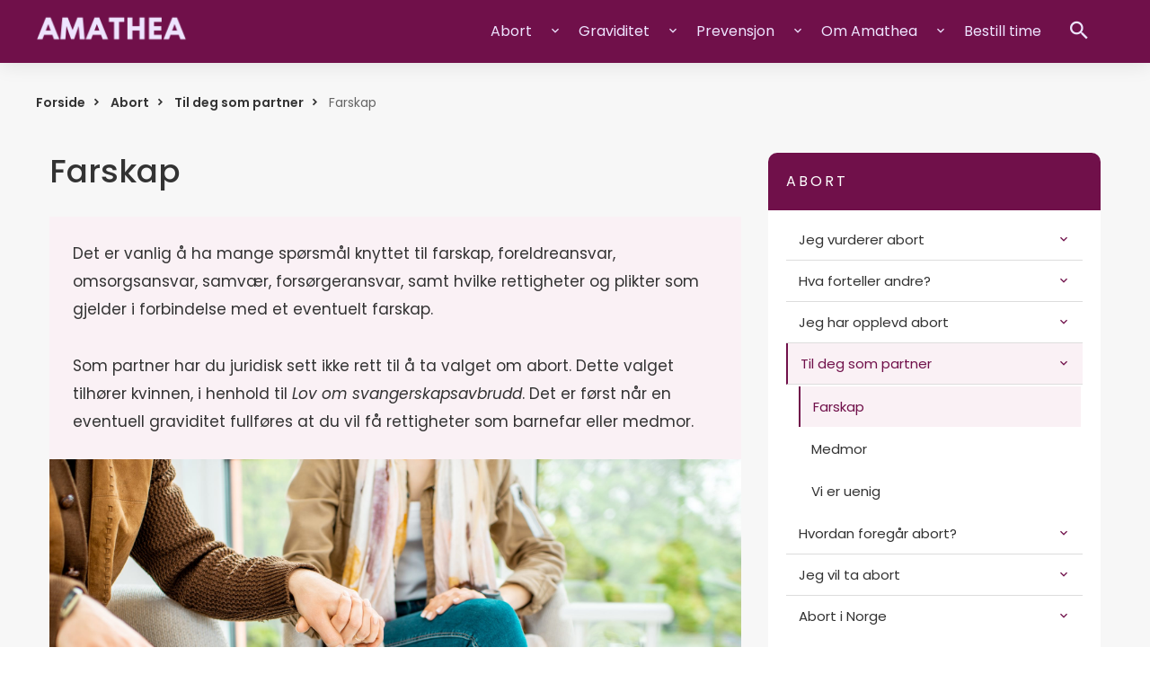

--- FILE ---
content_type: text/html; charset=UTF-8
request_url: https://amathea.no/abort/til-deg-som-partner/farskap/
body_size: 18069
content:
<!doctype html>
<html lang="nb-NO">
<head>
<meta charset="UTF-8">
<meta name="viewport" content="width=device-width, initial-scale=1">
<meta name="HandheldFriendly" content="true">
<meta name="application-name" content="Stiftelsen Amathea">
<meta name="apple-mobile-web-app-title" content="Stiftelsen Amathea">
<meta name="apple-mobile-web-app-capable" content="yes">
<meta name="apple-mobile-web-app-status-bar-style" content="black-translucent">
<meta name="theme-color" content="#ffffff">
<link rel="icon" type="image/png" href="https://amathea.no/wp-content/themes/coretrek/assets/img/favicons/favicon-96x96.png" sizes="96x96" />
<link rel="icon" type="image/svg+xml" href="https://amathea.no/wp-content/themes/coretrek/assets/img/favicons/favicon.svg" />
<link rel="shortcut icon" href="https://amathea.no/wp-content/themes/coretrek/assets/img/favicons/favicon.ico" />
<link rel="apple-touch-icon" sizes="180x180" href="https://amathea.no/wp-content/themes/coretrek/assets/img/favicons/apple-touch-icon.png" />
<link rel="manifest" href="https://amathea.no/wp-content/themes/coretrek/assets/img/favicons/wp-site.webmanifest">
<link rel="preload" href="https://amathea.no/wp-content/themes/coretrek/assets/fonts/google/open-sans-v17-latin-ext_latin-300.woff2" as="font" crossorigin>
<link rel="preload" href="https://amathea.no/wp-content/themes/coretrek/assets/fonts/google/open-sans-v17-latin-ext_latin-regular.woff2" as="font" crossorigin>
<link rel="preload" href="https://amathea.no/wp-content/themes/coretrek/assets/fonts/google/open-sans-v17-latin-ext_latin-600.woff2" as="font" crossorigin>
<link rel="preload" href="https://amathea.no/wp-content/themes/coretrek/assets/fonts/material-design-iconic-font.woff2" as="font" crossorigin>
<meta name='robots' content='index, follow, max-image-preview:large, max-snippet:-1, max-video-preview:-1' />
	<style>img:is([sizes="auto" i], [sizes^="auto," i]) { contain-intrinsic-size: 3000px 1500px }</style>
	<link rel="alternate" hreflang="no" href="https://amathea.no/abort/til-deg-som-partner/farskap/" />
<link rel="alternate" hreflang="x-default" href="https://amathea.no/abort/til-deg-som-partner/farskap/" />

	<!-- This site is optimized with the Yoast SEO plugin v26.4 - https://yoast.com/wordpress/plugins/seo/ -->
	<title>Farskap - Stiftelsen Amathea</title>
	<meta name="description" content="Det kan være vanlig å ha mange spørsmål knyttet til både farskap, foreldreansvar, omsorgsansvar, samvær, forsørgeransvar osv." />
	<link rel="canonical" href="https://amathea.no/abort/til-deg-som-partner/farskap/" />
	<meta property="og:locale" content="nb_NO" />
	<meta property="og:type" content="article" />
	<meta property="og:title" content="Farskap - Stiftelsen Amathea" />
	<meta property="og:description" content="Det kan være vanlig å ha mange spørsmål knyttet til både farskap, foreldreansvar, omsorgsansvar, samvær, forsørgeransvar osv." />
	<meta property="og:url" content="https://amathea.no/abort/til-deg-som-partner/farskap/" />
	<meta property="og:site_name" content="Stiftelsen Amathea" />
	<meta property="article:publisher" content="https://www.facebook.com/stiftelsenamathea" />
	<meta property="article:modified_time" content="2024-09-27T08:31:31+00:00" />
	<meta property="og:image" content="https://amathea.no/wp-content/uploads/2024/07/Aktuelle-bilder-4-kopi-2-1-scaled.jpg" />
	<meta name="twitter:card" content="summary_large_image" />
	<meta name="twitter:label1" content="Ansl. lesetid" />
	<meta name="twitter:data1" content="6 minutter" />
	<script type="application/ld+json" class="yoast-schema-graph">{"@context":"https://schema.org","@graph":[{"@type":"WebPage","@id":"https://amathea.no/abort/til-deg-som-partner/farskap/","url":"https://amathea.no/abort/til-deg-som-partner/farskap/","name":"Farskap - Stiftelsen Amathea","isPartOf":{"@id":"https://amathea.no/#website"},"primaryImageOfPage":{"@id":"https://amathea.no/abort/til-deg-som-partner/farskap/#primaryimage"},"image":{"@id":"https://amathea.no/abort/til-deg-som-partner/farskap/#primaryimage"},"thumbnailUrl":"https://amathea.no/wp-content/uploads/2024/07/Aktuelle-bilder-4-kopi-2-1-scaled.jpg","datePublished":"2022-11-24T12:28:58+00:00","dateModified":"2024-09-27T08:31:31+00:00","description":"Det kan være vanlig å ha mange spørsmål knyttet til både farskap, foreldreansvar, omsorgsansvar, samvær, forsørgeransvar osv.","breadcrumb":{"@id":"https://amathea.no/abort/til-deg-som-partner/farskap/#breadcrumb"},"inLanguage":"nb-NO","potentialAction":[{"@type":"ReadAction","target":["https://amathea.no/abort/til-deg-som-partner/farskap/"]}]},{"@type":"ImageObject","inLanguage":"nb-NO","@id":"https://amathea.no/abort/til-deg-som-partner/farskap/#primaryimage","url":"https://amathea.no/wp-content/uploads/2024/07/Aktuelle-bilder-4-kopi-2-1-scaled.jpg","contentUrl":"https://amathea.no/wp-content/uploads/2024/07/Aktuelle-bilder-4-kopi-2-1-scaled.jpg","width":2560,"height":1439},{"@type":"BreadcrumbList","@id":"https://amathea.no/abort/til-deg-som-partner/farskap/#breadcrumb","itemListElement":[{"@type":"ListItem","position":1,"name":"Forside","item":"https://amathea.no/"},{"@type":"ListItem","position":2,"name":"Abort","item":"https://amathea.no/abort/"},{"@type":"ListItem","position":3,"name":"Til deg som partner","item":"https://amathea.no/abort/til-deg-som-partner/"},{"@type":"ListItem","position":4,"name":"Farskap"}]},{"@type":"WebSite","@id":"https://amathea.no/#website","url":"https://amathea.no/","name":"Stiftelsen Amathea","description":"Gratis, landsdekkende helsetjeneste.","publisher":{"@id":"https://amathea.no/#organization"},"potentialAction":[{"@type":"SearchAction","target":{"@type":"EntryPoint","urlTemplate":"https://amathea.no/?s={search_term_string}"},"query-input":{"@type":"PropertyValueSpecification","valueRequired":true,"valueName":"search_term_string"}}],"inLanguage":"nb-NO"},{"@type":"Organization","@id":"https://amathea.no/#organization","name":"Stiftelsen Amathea","url":"https://amathea.no/","logo":{"@type":"ImageObject","inLanguage":"nb-NO","@id":"https://amathea.no/#/schema/logo/image/","url":"https://amathea.no/wp-content/uploads/2023/10/amathea-logo.png","contentUrl":"https://amathea.no/wp-content/uploads/2023/10/amathea-logo.png","width":846,"height":521,"caption":"Stiftelsen Amathea"},"image":{"@id":"https://amathea.no/#/schema/logo/image/"},"sameAs":["https://www.facebook.com/stiftelsenamathea","https://www.linkedin.com/company/stiftelsen-amathea/","https://www.instagram.com/stiftelsenamathea/"]}]}</script>
	<!-- / Yoast SEO plugin. -->


<script type="text/javascript">
/* <![CDATA[ */
window._wpemojiSettings = {"baseUrl":"https:\/\/s.w.org\/images\/core\/emoji\/16.0.1\/72x72\/","ext":".png","svgUrl":"https:\/\/s.w.org\/images\/core\/emoji\/16.0.1\/svg\/","svgExt":".svg","source":{"concatemoji":"https:\/\/amathea.no\/wp-includes\/js\/wp-emoji-release.min.js"}};
/*! This file is auto-generated */
!function(s,n){var o,i,e;function c(e){try{var t={supportTests:e,timestamp:(new Date).valueOf()};sessionStorage.setItem(o,JSON.stringify(t))}catch(e){}}function p(e,t,n){e.clearRect(0,0,e.canvas.width,e.canvas.height),e.fillText(t,0,0);var t=new Uint32Array(e.getImageData(0,0,e.canvas.width,e.canvas.height).data),a=(e.clearRect(0,0,e.canvas.width,e.canvas.height),e.fillText(n,0,0),new Uint32Array(e.getImageData(0,0,e.canvas.width,e.canvas.height).data));return t.every(function(e,t){return e===a[t]})}function u(e,t){e.clearRect(0,0,e.canvas.width,e.canvas.height),e.fillText(t,0,0);for(var n=e.getImageData(16,16,1,1),a=0;a<n.data.length;a++)if(0!==n.data[a])return!1;return!0}function f(e,t,n,a){switch(t){case"flag":return n(e,"\ud83c\udff3\ufe0f\u200d\u26a7\ufe0f","\ud83c\udff3\ufe0f\u200b\u26a7\ufe0f")?!1:!n(e,"\ud83c\udde8\ud83c\uddf6","\ud83c\udde8\u200b\ud83c\uddf6")&&!n(e,"\ud83c\udff4\udb40\udc67\udb40\udc62\udb40\udc65\udb40\udc6e\udb40\udc67\udb40\udc7f","\ud83c\udff4\u200b\udb40\udc67\u200b\udb40\udc62\u200b\udb40\udc65\u200b\udb40\udc6e\u200b\udb40\udc67\u200b\udb40\udc7f");case"emoji":return!a(e,"\ud83e\udedf")}return!1}function g(e,t,n,a){var r="undefined"!=typeof WorkerGlobalScope&&self instanceof WorkerGlobalScope?new OffscreenCanvas(300,150):s.createElement("canvas"),o=r.getContext("2d",{willReadFrequently:!0}),i=(o.textBaseline="top",o.font="600 32px Arial",{});return e.forEach(function(e){i[e]=t(o,e,n,a)}),i}function t(e){var t=s.createElement("script");t.src=e,t.defer=!0,s.head.appendChild(t)}"undefined"!=typeof Promise&&(o="wpEmojiSettingsSupports",i=["flag","emoji"],n.supports={everything:!0,everythingExceptFlag:!0},e=new Promise(function(e){s.addEventListener("DOMContentLoaded",e,{once:!0})}),new Promise(function(t){var n=function(){try{var e=JSON.parse(sessionStorage.getItem(o));if("object"==typeof e&&"number"==typeof e.timestamp&&(new Date).valueOf()<e.timestamp+604800&&"object"==typeof e.supportTests)return e.supportTests}catch(e){}return null}();if(!n){if("undefined"!=typeof Worker&&"undefined"!=typeof OffscreenCanvas&&"undefined"!=typeof URL&&URL.createObjectURL&&"undefined"!=typeof Blob)try{var e="postMessage("+g.toString()+"("+[JSON.stringify(i),f.toString(),p.toString(),u.toString()].join(",")+"));",a=new Blob([e],{type:"text/javascript"}),r=new Worker(URL.createObjectURL(a),{name:"wpTestEmojiSupports"});return void(r.onmessage=function(e){c(n=e.data),r.terminate(),t(n)})}catch(e){}c(n=g(i,f,p,u))}t(n)}).then(function(e){for(var t in e)n.supports[t]=e[t],n.supports.everything=n.supports.everything&&n.supports[t],"flag"!==t&&(n.supports.everythingExceptFlag=n.supports.everythingExceptFlag&&n.supports[t]);n.supports.everythingExceptFlag=n.supports.everythingExceptFlag&&!n.supports.flag,n.DOMReady=!1,n.readyCallback=function(){n.DOMReady=!0}}).then(function(){return e}).then(function(){var e;n.supports.everything||(n.readyCallback(),(e=n.source||{}).concatemoji?t(e.concatemoji):e.wpemoji&&e.twemoji&&(t(e.twemoji),t(e.wpemoji)))}))}((window,document),window._wpemojiSettings);
/* ]]> */
</script>
<style id='wp-emoji-styles-inline-css' type='text/css'>

	img.wp-smiley, img.emoji {
		display: inline !important;
		border: none !important;
		box-shadow: none !important;
		height: 1em !important;
		width: 1em !important;
		margin: 0 0.07em !important;
		vertical-align: -0.1em !important;
		background: none !important;
		padding: 0 !important;
	}
</style>
<style id='classic-theme-styles-inline-css' type='text/css'>
/*! This file is auto-generated */
.wp-block-button__link{color:#fff;background-color:#32373c;border-radius:9999px;box-shadow:none;text-decoration:none;padding:calc(.667em + 2px) calc(1.333em + 2px);font-size:1.125em}.wp-block-file__button{background:#32373c;color:#fff;text-decoration:none}
</style>
<style id='filebird-block-filebird-gallery-style-inline-css' type='text/css'>
ul.filebird-block-filebird-gallery{margin:auto!important;padding:0!important;width:100%}ul.filebird-block-filebird-gallery.layout-grid{display:grid;grid-gap:20px;align-items:stretch;grid-template-columns:repeat(var(--columns),1fr);justify-items:stretch}ul.filebird-block-filebird-gallery.layout-grid li img{border:1px solid #ccc;box-shadow:2px 2px 6px 0 rgba(0,0,0,.3);height:100%;max-width:100%;-o-object-fit:cover;object-fit:cover;width:100%}ul.filebird-block-filebird-gallery.layout-masonry{-moz-column-count:var(--columns);-moz-column-gap:var(--space);column-gap:var(--space);-moz-column-width:var(--min-width);columns:var(--min-width) var(--columns);display:block;overflow:auto}ul.filebird-block-filebird-gallery.layout-masonry li{margin-bottom:var(--space)}ul.filebird-block-filebird-gallery li{list-style:none}ul.filebird-block-filebird-gallery li figure{height:100%;margin:0;padding:0;position:relative;width:100%}ul.filebird-block-filebird-gallery li figure figcaption{background:linear-gradient(0deg,rgba(0,0,0,.7),rgba(0,0,0,.3) 70%,transparent);bottom:0;box-sizing:border-box;color:#fff;font-size:.8em;margin:0;max-height:100%;overflow:auto;padding:3em .77em .7em;position:absolute;text-align:center;width:100%;z-index:2}ul.filebird-block-filebird-gallery li figure figcaption a{color:inherit}

</style>
<style id='global-styles-inline-css' type='text/css'>
:root{--wp--preset--aspect-ratio--square: 1;--wp--preset--aspect-ratio--4-3: 4/3;--wp--preset--aspect-ratio--3-4: 3/4;--wp--preset--aspect-ratio--3-2: 3/2;--wp--preset--aspect-ratio--2-3: 2/3;--wp--preset--aspect-ratio--16-9: 16/9;--wp--preset--aspect-ratio--9-16: 9/16;--wp--preset--color--black: #000000;--wp--preset--color--cyan-bluish-gray: #abb8c3;--wp--preset--color--white: #ffffff;--wp--preset--color--pale-pink: #f78da7;--wp--preset--color--vivid-red: #cf2e2e;--wp--preset--color--luminous-vivid-orange: #ff6900;--wp--preset--color--luminous-vivid-amber: #fcb900;--wp--preset--color--light-green-cyan: #7bdcb5;--wp--preset--color--vivid-green-cyan: #00d084;--wp--preset--color--pale-cyan-blue: #8ed1fc;--wp--preset--color--vivid-cyan-blue: #0693e3;--wp--preset--color--vivid-purple: #9b51e0;--wp--preset--gradient--vivid-cyan-blue-to-vivid-purple: linear-gradient(135deg,rgba(6,147,227,1) 0%,rgb(155,81,224) 100%);--wp--preset--gradient--light-green-cyan-to-vivid-green-cyan: linear-gradient(135deg,rgb(122,220,180) 0%,rgb(0,208,130) 100%);--wp--preset--gradient--luminous-vivid-amber-to-luminous-vivid-orange: linear-gradient(135deg,rgba(252,185,0,1) 0%,rgba(255,105,0,1) 100%);--wp--preset--gradient--luminous-vivid-orange-to-vivid-red: linear-gradient(135deg,rgba(255,105,0,1) 0%,rgb(207,46,46) 100%);--wp--preset--gradient--very-light-gray-to-cyan-bluish-gray: linear-gradient(135deg,rgb(238,238,238) 0%,rgb(169,184,195) 100%);--wp--preset--gradient--cool-to-warm-spectrum: linear-gradient(135deg,rgb(74,234,220) 0%,rgb(151,120,209) 20%,rgb(207,42,186) 40%,rgb(238,44,130) 60%,rgb(251,105,98) 80%,rgb(254,248,76) 100%);--wp--preset--gradient--blush-light-purple: linear-gradient(135deg,rgb(255,206,236) 0%,rgb(152,150,240) 100%);--wp--preset--gradient--blush-bordeaux: linear-gradient(135deg,rgb(254,205,165) 0%,rgb(254,45,45) 50%,rgb(107,0,62) 100%);--wp--preset--gradient--luminous-dusk: linear-gradient(135deg,rgb(255,203,112) 0%,rgb(199,81,192) 50%,rgb(65,88,208) 100%);--wp--preset--gradient--pale-ocean: linear-gradient(135deg,rgb(255,245,203) 0%,rgb(182,227,212) 50%,rgb(51,167,181) 100%);--wp--preset--gradient--electric-grass: linear-gradient(135deg,rgb(202,248,128) 0%,rgb(113,206,126) 100%);--wp--preset--gradient--midnight: linear-gradient(135deg,rgb(2,3,129) 0%,rgb(40,116,252) 100%);--wp--preset--font-size--small: 13px;--wp--preset--font-size--medium: 20px;--wp--preset--font-size--large: 36px;--wp--preset--font-size--x-large: 42px;--wp--preset--spacing--20: 0.44rem;--wp--preset--spacing--30: 0.67rem;--wp--preset--spacing--40: 1rem;--wp--preset--spacing--50: 1.5rem;--wp--preset--spacing--60: 2.25rem;--wp--preset--spacing--70: 3.38rem;--wp--preset--spacing--80: 5.06rem;--wp--preset--shadow--natural: 6px 6px 9px rgba(0, 0, 0, 0.2);--wp--preset--shadow--deep: 12px 12px 50px rgba(0, 0, 0, 0.4);--wp--preset--shadow--sharp: 6px 6px 0px rgba(0, 0, 0, 0.2);--wp--preset--shadow--outlined: 6px 6px 0px -3px rgba(255, 255, 255, 1), 6px 6px rgba(0, 0, 0, 1);--wp--preset--shadow--crisp: 6px 6px 0px rgba(0, 0, 0, 1);}:where(.is-layout-flex){gap: 0.5em;}:where(.is-layout-grid){gap: 0.5em;}body .is-layout-flex{display: flex;}.is-layout-flex{flex-wrap: wrap;align-items: center;}.is-layout-flex > :is(*, div){margin: 0;}body .is-layout-grid{display: grid;}.is-layout-grid > :is(*, div){margin: 0;}:where(.wp-block-columns.is-layout-flex){gap: 2em;}:where(.wp-block-columns.is-layout-grid){gap: 2em;}:where(.wp-block-post-template.is-layout-flex){gap: 1.25em;}:where(.wp-block-post-template.is-layout-grid){gap: 1.25em;}.has-black-color{color: var(--wp--preset--color--black) !important;}.has-cyan-bluish-gray-color{color: var(--wp--preset--color--cyan-bluish-gray) !important;}.has-white-color{color: var(--wp--preset--color--white) !important;}.has-pale-pink-color{color: var(--wp--preset--color--pale-pink) !important;}.has-vivid-red-color{color: var(--wp--preset--color--vivid-red) !important;}.has-luminous-vivid-orange-color{color: var(--wp--preset--color--luminous-vivid-orange) !important;}.has-luminous-vivid-amber-color{color: var(--wp--preset--color--luminous-vivid-amber) !important;}.has-light-green-cyan-color{color: var(--wp--preset--color--light-green-cyan) !important;}.has-vivid-green-cyan-color{color: var(--wp--preset--color--vivid-green-cyan) !important;}.has-pale-cyan-blue-color{color: var(--wp--preset--color--pale-cyan-blue) !important;}.has-vivid-cyan-blue-color{color: var(--wp--preset--color--vivid-cyan-blue) !important;}.has-vivid-purple-color{color: var(--wp--preset--color--vivid-purple) !important;}.has-black-background-color{background-color: var(--wp--preset--color--black) !important;}.has-cyan-bluish-gray-background-color{background-color: var(--wp--preset--color--cyan-bluish-gray) !important;}.has-white-background-color{background-color: var(--wp--preset--color--white) !important;}.has-pale-pink-background-color{background-color: var(--wp--preset--color--pale-pink) !important;}.has-vivid-red-background-color{background-color: var(--wp--preset--color--vivid-red) !important;}.has-luminous-vivid-orange-background-color{background-color: var(--wp--preset--color--luminous-vivid-orange) !important;}.has-luminous-vivid-amber-background-color{background-color: var(--wp--preset--color--luminous-vivid-amber) !important;}.has-light-green-cyan-background-color{background-color: var(--wp--preset--color--light-green-cyan) !important;}.has-vivid-green-cyan-background-color{background-color: var(--wp--preset--color--vivid-green-cyan) !important;}.has-pale-cyan-blue-background-color{background-color: var(--wp--preset--color--pale-cyan-blue) !important;}.has-vivid-cyan-blue-background-color{background-color: var(--wp--preset--color--vivid-cyan-blue) !important;}.has-vivid-purple-background-color{background-color: var(--wp--preset--color--vivid-purple) !important;}.has-black-border-color{border-color: var(--wp--preset--color--black) !important;}.has-cyan-bluish-gray-border-color{border-color: var(--wp--preset--color--cyan-bluish-gray) !important;}.has-white-border-color{border-color: var(--wp--preset--color--white) !important;}.has-pale-pink-border-color{border-color: var(--wp--preset--color--pale-pink) !important;}.has-vivid-red-border-color{border-color: var(--wp--preset--color--vivid-red) !important;}.has-luminous-vivid-orange-border-color{border-color: var(--wp--preset--color--luminous-vivid-orange) !important;}.has-luminous-vivid-amber-border-color{border-color: var(--wp--preset--color--luminous-vivid-amber) !important;}.has-light-green-cyan-border-color{border-color: var(--wp--preset--color--light-green-cyan) !important;}.has-vivid-green-cyan-border-color{border-color: var(--wp--preset--color--vivid-green-cyan) !important;}.has-pale-cyan-blue-border-color{border-color: var(--wp--preset--color--pale-cyan-blue) !important;}.has-vivid-cyan-blue-border-color{border-color: var(--wp--preset--color--vivid-cyan-blue) !important;}.has-vivid-purple-border-color{border-color: var(--wp--preset--color--vivid-purple) !important;}.has-vivid-cyan-blue-to-vivid-purple-gradient-background{background: var(--wp--preset--gradient--vivid-cyan-blue-to-vivid-purple) !important;}.has-light-green-cyan-to-vivid-green-cyan-gradient-background{background: var(--wp--preset--gradient--light-green-cyan-to-vivid-green-cyan) !important;}.has-luminous-vivid-amber-to-luminous-vivid-orange-gradient-background{background: var(--wp--preset--gradient--luminous-vivid-amber-to-luminous-vivid-orange) !important;}.has-luminous-vivid-orange-to-vivid-red-gradient-background{background: var(--wp--preset--gradient--luminous-vivid-orange-to-vivid-red) !important;}.has-very-light-gray-to-cyan-bluish-gray-gradient-background{background: var(--wp--preset--gradient--very-light-gray-to-cyan-bluish-gray) !important;}.has-cool-to-warm-spectrum-gradient-background{background: var(--wp--preset--gradient--cool-to-warm-spectrum) !important;}.has-blush-light-purple-gradient-background{background: var(--wp--preset--gradient--blush-light-purple) !important;}.has-blush-bordeaux-gradient-background{background: var(--wp--preset--gradient--blush-bordeaux) !important;}.has-luminous-dusk-gradient-background{background: var(--wp--preset--gradient--luminous-dusk) !important;}.has-pale-ocean-gradient-background{background: var(--wp--preset--gradient--pale-ocean) !important;}.has-electric-grass-gradient-background{background: var(--wp--preset--gradient--electric-grass) !important;}.has-midnight-gradient-background{background: var(--wp--preset--gradient--midnight) !important;}.has-small-font-size{font-size: var(--wp--preset--font-size--small) !important;}.has-medium-font-size{font-size: var(--wp--preset--font-size--medium) !important;}.has-large-font-size{font-size: var(--wp--preset--font-size--large) !important;}.has-x-large-font-size{font-size: var(--wp--preset--font-size--x-large) !important;}
:where(.wp-block-post-template.is-layout-flex){gap: 1.25em;}:where(.wp-block-post-template.is-layout-grid){gap: 1.25em;}
:where(.wp-block-columns.is-layout-flex){gap: 2em;}:where(.wp-block-columns.is-layout-grid){gap: 2em;}
:root :where(.wp-block-pullquote){font-size: 1.5em;line-height: 1.6;}
</style>
<link rel='stylesheet' id='coretrek-style-css' href='https://amathea.no/wp-content/themes/coretrek/deploy/coretrek-css-60d8e071d8.frontend.min.css' type='text/css' media='all' />
<script type="text/javascript" id="wpml-cookie-js-extra">
/* <![CDATA[ */
var wpml_cookies = {"wp-wpml_current_language":{"value":"no","expires":1,"path":"\/"}};
var wpml_cookies = {"wp-wpml_current_language":{"value":"no","expires":1,"path":"\/"}};
/* ]]> */
</script>
<script type="text/javascript" src="https://amathea.no/wp-content/plugins/sitepress-multilingual-cms/res/js/cookies/language-cookie.js" id="wpml-cookie-js" defer="defer" data-wp-strategy="defer"></script>
<script type="text/javascript" src="https://amathea.no/wp-content/themes/coretrek/assets/js/jquery-3.6.0.js" id="jquery-core-js"></script>
<script type="text/javascript" src="https://amathea.no/wp-includes/js/jquery/jquery-migrate.min.js" id="jquery-migrate-js"></script>
<link rel="https://api.w.org/" href="https://amathea.no/wp-json/" /><link rel="alternate" title="JSON" type="application/json" href="https://amathea.no/wp-json/wp/v2/pages/1192" /><link rel="EditURI" type="application/rsd+xml" title="RSD" href="https://amathea.no/xmlrpc.php?rsd" />
<meta name="generator" content="WordPress 6.8.3" />
<link rel='shortlink' href='https://amathea.no/?p=1192' />
<link rel="alternate" title="oEmbed (JSON)" type="application/json+oembed" href="https://amathea.no/wp-json/oembed/1.0/embed?url=https%3A%2F%2Famathea.no%2Fabort%2Ftil-deg-som-partner%2Ffarskap%2F" />
<link rel="alternate" title="oEmbed (XML)" type="text/xml+oembed" href="https://amathea.no/wp-json/oembed/1.0/embed?url=https%3A%2F%2Famathea.no%2Fabort%2Ftil-deg-som-partner%2Ffarskap%2F&#038;format=xml" />
<meta name="generator" content="WPML ver:4.8.5 stt:38;" />
			<script>
						(function(w,d,s,l,i){w[l]=w[l]||[];w[l].push({'gtm.start':new Date().getTime(),event:'gtm.js'});var f=d.getElementsByTagName(s)[0],j=d.createElement(s),dl=l!='dataLayer'?'&l='+l:'';j.async=true;j.src='https://www.googletagmanager.com/gtm.js?id='+i+dl;f.parentNode.insertBefore(j,f);})(window,document,'script','dataLayer','GTM-K2M35D5G');
			</script>
			<link rel="icon" href="https://amathea.no/wp-content/uploads/2025/01/cropped-amathea-ikon-2-32x32.png" sizes="32x32" />
<link rel="icon" href="https://amathea.no/wp-content/uploads/2025/01/cropped-amathea-ikon-2-192x192.png" sizes="192x192" />
<link rel="apple-touch-icon" href="https://amathea.no/wp-content/uploads/2025/01/cropped-amathea-ikon-2-180x180.png" />
<meta name="msapplication-TileImage" content="https://amathea.no/wp-content/uploads/2025/01/cropped-amathea-ikon-2-270x270.png" />
<script src="https://www.edialog24.no/chatvindu4/amathea/chat.js"></script>
    <script type="text/javascript">
    (function(c,l,a,r,i,t,y){
        c[a]=c[a]||function(){(c[a].q=c[a].q||[]).push(arguments)};
        t=l.createElement(r);t.async=1;t.src="https://www.clarity.ms/tag/"+i;
        y=l.getElementsByTagName(r)[0];y.parentNode.insertBefore(t,y);
    })(window, document, "clarity", "script", "bbq1wmd248");
</script>
</head>
<body class="wp-singular page-template-default page page-id-1192 page-child parent-pageid-1190 wp-custom-logo wp-theme-coretrek core-wp">
		<noscript><iframe src="https://www.googletagmanager.com/ns.html?id=GTM-K2M35D5G" height="0" width="0" style="display:none;visibility:hidden"></iframe></noscript>
				<a class="skip-link screen-reader-text" href="#content" tabindex="1">Til innhold</a>
			<header id="header-wrapper">
        <h1 class="sr-only">Farskap</h1>
            <div id="header-content">
        <div class="container">
            <div class="row">
                <div class="col-4 col-logo">
                                        <a href="https://amathea.no" tabindex="2">
                                                    <img class="site-logo" src="https://amathea.no/wp-content/uploads/2025/11/Amathea_logo_inverted.png" width="1400" height="266" alt="">
                                            </a>
                </div>
                <div class="col-8 col-menu">
                    <nav class="main-menu-nav" aria-label="Hovedmeny">
                        <ul id="main-menu" class="menu"><li id="menu-item-683" class="mega menu-item menu-item-type-post_type menu-item-object-page current-page-ancestor current-menu-ancestor current_page_ancestor menu-item-has-children menu-item-683"><a href="https://amathea.no/abort/">Abort</a>
<ul class="sub-menu">
	<li id="menu-item-397" class="menu-item menu-item-type-post_type menu-item-object-page menu-item-has-children menu-item-397"><a href="https://amathea.no/abort/jeg-vurderer-abort/">Jeg vurderer abort</a>
	<ul class="sub-menu">
		<li id="menu-item-1210" class="menu-item menu-item-type-post_type menu-item-object-page menu-item-1210"><a href="https://amathea.no/abort/jeg-vurderer-abort/abort-eller-ikke/">Abort eller ikke?</a></li>
		<li id="menu-item-5655" class="menu-item menu-item-type-post_type menu-item-object-page menu-item-5655"><a href="https://amathea.no/abort/jeg-vurderer-abort/hjelp-i-valget/">Hjelp i valget</a></li>
		<li id="menu-item-1209" class="menu-item menu-item-type-post_type menu-item-object-page menu-item-1209"><a href="https://amathea.no/abort/jeg-vurderer-abort/vi-er-uenig/">Vi er uenig</a></li>
		<li id="menu-item-1198" class="menu-item menu-item-type-post_type menu-item-object-page menu-item-1198"><a href="https://amathea.no/gravid/gravid-hva-gjor-jeg/opplever-press-i-avgjorelsen-om-abort/">Jeg opplever press eller tvang</a></li>
	</ul>
</li>
	<li id="menu-item-1212" class="menu-item menu-item-type-post_type menu-item-object-page menu-item-has-children menu-item-1212"><a href="https://amathea.no/abort/jeg-har-opplevd-abort/">Jeg har opplevd abort</a>
	<ul class="sub-menu">
		<li id="menu-item-1266" class="menu-item menu-item-type-custom menu-item-object-custom menu-item-1266"><a href="https://amathea.no/abort/jeg-har-opplevd-abort/spontanabort/">Spontanabort</a></li>
		<li id="menu-item-1267" class="menu-item menu-item-type-custom menu-item-object-custom menu-item-1267"><a href="https://amathea.no/abort/jeg-har-opplevd-abort/selvbestemt-abort/">Selvbestemt abort</a></li>
		<li id="menu-item-1268" class="menu-item menu-item-type-custom menu-item-object-custom menu-item-1268"><a href="https://amathea.no/abort/jeg-har-opplevd-abort/missed-abortion/">Missed Abortion</a></li>
		<li id="menu-item-5660" class="menu-item menu-item-type-post_type menu-item-object-page menu-item-5660"><a href="https://amathea.no/abort/jeg-har-opplevd-abort/senabort/">Senabort</a></li>
	</ul>
</li>
	<li id="menu-item-1143" class="menu-item menu-item-type-post_type menu-item-object-page menu-item-has-children menu-item-1143"><a href="https://amathea.no/abort/hvordan-foregar-abort/">Hvordan foregår abort?</a>
	<ul class="sub-menu">
		<li id="menu-item-1206" class="menu-item menu-item-type-post_type menu-item-object-page menu-item-1206"><a href="https://amathea.no/abort/hvordan-foregar-abort/medisinsk-abort/">Medisinsk abort</a></li>
		<li id="menu-item-1205" class="menu-item menu-item-type-post_type menu-item-object-page menu-item-1205"><a href="https://amathea.no/abort/hvordan-foregar-abort/kirurgisk-abort/">Kirurgisk abort</a></li>
		<li id="menu-item-5665" class="menu-item menu-item-type-post_type menu-item-object-page menu-item-5665"><a href="https://amathea.no/abort/jeg-har-opplevd-abort/spontanabort/">Spontanabort</a></li>
		<li id="menu-item-1223" class="menu-item menu-item-type-custom menu-item-object-custom menu-item-1223"><a href="https://amathea.no/abort/hvordan-foregar-abort/finn-ditt-naermeste-sykehus/">Finn ditt nærmeste sykehus</a></li>
	</ul>
</li>
	<li id="menu-item-1144" class="menu-item menu-item-type-post_type menu-item-object-page menu-item-has-children menu-item-1144"><a href="https://amathea.no/abort/jeg-vil-ta-abort/">Jeg vil ta abort</a>
	<ul class="sub-menu">
		<li id="menu-item-1272" class="menu-item menu-item-type-custom menu-item-object-custom menu-item-1272"><a href="https://amathea.no/abort/hvordan-foregar-abort/">Hvordan foregår en abort?</a></li>
		<li id="menu-item-1142" class="menu-item menu-item-type-post_type menu-item-object-page menu-item-1142"><a href="https://amathea.no/abort/jeg-vil-ta-abort/hvordan-bestille-abort/">Hvordan bestille abort?</a></li>
		<li id="menu-item-1224" class="menu-item menu-item-type-custom menu-item-object-custom menu-item-1224"><a href="https://amathea.no/abort/hvordan-foregar-abort/finn-ditt-naermeste-sykehus/">Finn ditt nærmeste sykehus</a></li>
		<li id="menu-item-1202" class="menu-item menu-item-type-post_type menu-item-object-page menu-item-1202"><a href="https://amathea.no/abort/jeg-vil-ta-abort/er-abort-gratis/">Er abort gratis?</a></li>
		<li id="menu-item-5661" class="menu-item menu-item-type-post_type menu-item-object-page menu-item-5661"><a href="https://amathea.no/abort/jeg-vil-ta-abort/abortnemnd/">Abortnemnd</a></li>
		<li id="menu-item-5681" class="menu-item menu-item-type-post_type menu-item-object-page menu-item-5681"><a href="https://amathea.no/abort/jeg-vil-ta-abort/abort-i-utlandet/">Abort i utlandet</a></li>
	</ul>
</li>
	<li id="menu-item-1140" class="menu-item menu-item-type-post_type menu-item-object-page menu-item-has-children menu-item-1140"><a href="https://amathea.no/abort/abort-i-norge/">Abort i Norge</a>
	<ul class="sub-menu">
		<li id="menu-item-1204" class="menu-item menu-item-type-post_type menu-item-object-page menu-item-1204"><a href="https://amathea.no/abort/abort-i-norge/for-uke-12/">Før uke 18</a></li>
		<li id="menu-item-1203" class="menu-item menu-item-type-post_type menu-item-object-page menu-item-1203"><a href="https://amathea.no/abort/abort-i-norge/etter-uke-12/">Etter uke 18</a></li>
		<li id="menu-item-5674" class="menu-item menu-item-type-post_type menu-item-object-page menu-item-5674"><a href="https://amathea.no/abort/abort-i-norge/etter-uke-22/">Etter uke 22</a></li>
		<li id="menu-item-5675" class="menu-item menu-item-type-post_type menu-item-object-page menu-item-5675"><a href="https://amathea.no/abort/abort-i-norge/abortloven/">Abortloven</a></li>
	</ul>
</li>
	<li id="menu-item-5740" class="menu-item menu-item-type-post_type menu-item-object-page menu-item-has-children menu-item-5740"><a href="https://amathea.no/abort/hva-forteller-andre/">Erfaringer fra andre</a>
	<ul class="sub-menu">
		<li id="menu-item-5739" class="menu-item menu-item-type-post_type menu-item-object-page menu-item-5739"><a href="https://amathea.no/abort/hva-forteller-andre/usikkerhet-i-valget/">Usikkerhet i valget</a></li>
		<li id="menu-item-5738" class="menu-item menu-item-type-post_type menu-item-object-page menu-item-5738"><a href="https://amathea.no/abort/hva-forteller-andre/for-aborten/">Før abort</a></li>
		<li id="menu-item-5737" class="menu-item menu-item-type-post_type menu-item-object-page menu-item-5737"><a href="https://amathea.no/abort/hva-forteller-andre/under-aborten/">Under abort</a></li>
		<li id="menu-item-5736" class="menu-item menu-item-type-post_type menu-item-object-page menu-item-5736"><a href="https://amathea.no/abort/hva-forteller-andre/etter-aborten/">Etter abort</a></li>
		<li id="menu-item-5735" class="menu-item menu-item-type-post_type menu-item-object-page menu-item-5735"><a href="https://amathea.no/abort/hva-forteller-andre/til-partnere/">Til partnere</a></li>
	</ul>
</li>
	<li id="menu-item-1199" class="menu-item menu-item-type-post_type menu-item-object-page current-page-ancestor current-menu-ancestor current-menu-parent current-page-parent current_page_parent current_page_ancestor menu-item-has-children menu-item-1199"><a href="https://amathea.no/abort/til-deg-som-partner/">Til deg som partner</a>
	<ul class="sub-menu">
		<li id="menu-item-1201" class="menu-item menu-item-type-post_type menu-item-object-page current-menu-item page_item page-item-1192 current_page_item menu-item-1201"><a href="https://amathea.no/abort/til-deg-som-partner/farskap/" aria-current="page">Farskap</a></li>
		<li id="menu-item-1271" class="menu-item menu-item-type-post_type menu-item-object-page menu-item-1271"><a href="https://amathea.no/abort/til-deg-som-partner/medmor/">Medmor</a></li>
		<li id="menu-item-1200" class="menu-item menu-item-type-post_type menu-item-object-page menu-item-1200"><a href="https://amathea.no/abort/til-deg-som-partner/vi-er-uenig/">Vi er uenig</a></li>
	</ul>
</li>
</ul>
</li>
<li id="menu-item-680" class="mega menu-item menu-item-type-post_type menu-item-object-page current-menu-ancestor current_page_ancestor menu-item-has-children menu-item-680"><a href="https://amathea.no/gravid/">Graviditet</a>
<ul class="sub-menu">
	<li id="menu-item-1261" class="menu-item menu-item-type-custom menu-item-object-custom menu-item-has-children menu-item-1261"><a href="https://amathea.no/gravid/graviditetstest/">Graviditetstest</a>
	<ul class="sub-menu">
		<li id="menu-item-361" class="menu-item menu-item-type-post_type menu-item-object-page menu-item-361"><a href="https://amathea.no/gravid/graviditetstest/tegn-pa-graviditet/">Tegn på graviditet</a></li>
	</ul>
</li>
	<li id="menu-item-5686" class="menu-item menu-item-type-post_type menu-item-object-page menu-item-has-children menu-item-5686"><a href="https://amathea.no/gravid/gravid-hva-gjor-jeg/">Gravid, hva gjør jeg?</a>
	<ul class="sub-menu">
		<li id="menu-item-1514" class="menu-item menu-item-type-custom menu-item-object-custom menu-item-1514"><a href="https://amathea.no/gravid/gravid-hva-gjor-jeg/gravid-og-usikker-hjelp-til-ditt-valg/">Gravid og usikker</a></li>
		<li id="menu-item-5689" class="menu-item menu-item-type-post_type menu-item-object-page menu-item-5689"><a href="https://amathea.no/gravid/gravid-hva-gjor-jeg/hvordan-fortelle-at-jeg-er-gravid/">Hvordan fortelle at jeg er gravid?</a></li>
		<li id="menu-item-5757" class="menu-item menu-item-type-post_type menu-item-object-page menu-item-5757"><a href="https://amathea.no/abort/jeg-vurderer-abort/jeg-opplever-press-eller-tvang/">Jeg opplever press eller tvang</a></li>
	</ul>
</li>
	<li id="menu-item-1338" class="menu-item menu-item-type-post_type menu-item-object-page current-menu-ancestor current-menu-parent current_page_parent current_page_ancestor menu-item-has-children menu-item-1338"><a href="https://amathea.no/hjemme/til-deg-som-partner/">Til deg som partner</a>
	<ul class="sub-menu">
		<li id="menu-item-6140" class="menu-item menu-item-type-post_type menu-item-object-page current-menu-item page_item page-item-1192 current_page_item menu-item-6140"><a href="https://amathea.no/abort/til-deg-som-partner/farskap/" aria-current="page">Farskap</a></li>
		<li id="menu-item-6141" class="menu-item menu-item-type-post_type menu-item-object-page menu-item-6141"><a href="https://amathea.no/abort/til-deg-som-partner/medmor/">Medmor</a></li>
		<li id="menu-item-6143" class="menu-item menu-item-type-post_type menu-item-object-page menu-item-6143"><a href="https://amathea.no/abort/jeg-vurderer-abort/vi-er-uenig/">Vi er uenig</a></li>
	</ul>
</li>
	<li id="menu-item-5676" class="menu-item menu-item-type-post_type menu-item-object-page menu-item-has-children menu-item-5676"><a href="https://amathea.no/gravid/dodfodsel-eller-avbrutt-svangerskap/">Dødfødsel eller avbrutt svangerskap</a>
	<ul class="sub-menu">
		<li id="menu-item-5751" class="menu-item menu-item-type-post_type menu-item-object-page menu-item-5751"><a href="https://amathea.no/gravid/dodfodsel-eller-avbrutt-svangerskap/hvor-kan-jeg-fa-hjelp/">Hvor kan jeg få hjelp?</a></li>
	</ul>
</li>
</ul>
</li>
<li id="menu-item-1356" class="mega menu-item menu-item-type-custom menu-item-object-custom menu-item-has-children menu-item-1356"><a href="https://amathea.no/prevensjon/">Prevensjon</a>
<ul class="sub-menu">
	<li id="menu-item-1259" class="menu-item menu-item-type-post_type menu-item-object-page menu-item-has-children menu-item-1259"><a href="https://amathea.no/prevensjon/jeg-onsker-prevensjon/">Jeg ønsker prevensjon</a>
	<ul class="sub-menu">
		<li id="menu-item-5701" class="menu-item menu-item-type-post_type menu-item-object-page menu-item-5701"><a href="https://amathea.no/prevensjon/jeg-onsker-prevensjon/hva-er-prevensjon/">Hva er prevensjon?</a></li>
		<li id="menu-item-5700" class="menu-item menu-item-type-post_type menu-item-object-page menu-item-5700"><a href="https://amathea.no/prevensjon/jeg-onsker-prevensjon/hva-passer-for-meg/">Hvilken prevensjon passer for meg?</a></li>
		<li id="menu-item-5754" class="menu-item menu-item-type-post_type menu-item-object-page menu-item-5754"><a href="https://amathea.no/prevensjon/jeg-onsker-prevensjon/hva-koster-prevensjon/">Hva koster prevensjon?</a></li>
		<li id="menu-item-5698" class="menu-item menu-item-type-post_type menu-item-object-page menu-item-5698"><a href="https://amathea.no/prevensjon/jeg-onsker-prevensjon/gratis-prevensjon/">Gratis prevensjon</a></li>
		<li id="menu-item-5699" class="menu-item menu-item-type-post_type menu-item-object-page menu-item-5699"><a href="https://amathea.no/prevensjon/jeg-onsker-prevensjon/fa-prevensjon-hos-amathea/">Her får du prevensjon hos Amathea</a></li>
	</ul>
</li>
	<li id="menu-item-1151" class="menu-item menu-item-type-post_type menu-item-object-page menu-item-has-children menu-item-1151"><a href="https://amathea.no/prevensjon/prevensjonsmidler/">Hormonell prevensjon</a>
	<ul class="sub-menu">
		<li id="menu-item-1372" class="menu-item menu-item-type-post_type menu-item-object-page menu-item-1372"><a href="https://amathea.no/prevensjon/prevensjonsmidler/hormonspiral/">Hormonspiral</a></li>
		<li id="menu-item-1510" class="menu-item menu-item-type-post_type menu-item-object-page menu-item-1510"><a href="https://amathea.no/prevensjon/prevensjonsmidler/p-plaster/">P-plaster</a></li>
		<li id="menu-item-1385" class="menu-item menu-item-type-post_type menu-item-object-page menu-item-1385"><a href="https://amathea.no/prevensjon/prevensjonsmidler/gestagen-p-pille/">P-piller</a></li>
		<li id="menu-item-1387" class="menu-item menu-item-type-post_type menu-item-object-page menu-item-1387"><a href="https://amathea.no/prevensjon/prevensjonsmidler/p-ring/">P-ring</a></li>
		<li id="menu-item-1509" class="menu-item menu-item-type-post_type menu-item-object-page menu-item-1509"><a href="https://amathea.no/prevensjon/prevensjonsmidler/p-sproyte/">P-sprøyte</a></li>
		<li id="menu-item-1379" class="menu-item menu-item-type-post_type menu-item-object-page menu-item-1379"><a href="https://amathea.no/prevensjon/prevensjonsmidler/p-stav/">P-stav</a></li>
	</ul>
</li>
	<li id="menu-item-1551" class="menu-item menu-item-type-post_type menu-item-object-page menu-item-has-children menu-item-1551"><a href="https://amathea.no/prevensjon/hormonfri-prevensjon/">Hormonfri prevensjon</a>
	<ul class="sub-menu">
		<li id="menu-item-1508" class="menu-item menu-item-type-post_type menu-item-object-page menu-item-1508"><a href="https://amathea.no/prevensjon/hormonfri-prevensjon/kondom/">Kondom</a></li>
		<li id="menu-item-1375" class="menu-item menu-item-type-post_type menu-item-object-page menu-item-1375"><a href="https://amathea.no/prevensjon/hormonfri-prevensjon/kobberspiral/">Kobberspiral</a></li>
	</ul>
</li>
	<li id="menu-item-1275" class="menu-item menu-item-type-post_type menu-item-object-page menu-item-has-children menu-item-1275"><a href="https://amathea.no/prevensjon/nodprevensjon/">Nødprevensjon</a>
	<ul class="sub-menu">
		<li id="menu-item-5709" class="menu-item menu-item-type-post_type menu-item-object-page menu-item-5709"><a href="https://amathea.no/prevensjon/nodprevensjon/angrepille/">Angrepille</a></li>
		<li id="menu-item-5708" class="menu-item menu-item-type-post_type menu-item-object-page menu-item-5708"><a href="https://amathea.no/prevensjon/nodprevensjon/kobberspiral/">Kobberspiral</a></li>
		<li id="menu-item-5710" class="menu-item menu-item-type-post_type menu-item-object-page menu-item-5710"><a href="https://amathea.no/prevensjon/nodprevensjon/ubeskyttet-samleie/">Ubeskyttet samleie</a></li>
	</ul>
</li>
</ul>
</li>
<li id="menu-item-65" class="mega menu-item menu-item-type-custom menu-item-object-custom menu-item-has-children menu-item-65"><a href="https://amathea.no/om-amathea/">Om Amathea</a>
<ul class="sub-menu">
	<li id="menu-item-5714" class="menu-item menu-item-type-post_type menu-item-object-page menu-item-has-children menu-item-5714"><a href="https://amathea.no/om-amathea/">Om Amathea</a>
	<ul class="sub-menu">
		<li id="menu-item-405" class="menu-item menu-item-type-post_type menu-item-object-page menu-item-405"><a href="https://amathea.no/om-amathea/lokale-kontorer/">Våre kontorer</a></li>
		<li id="menu-item-407" class="menu-item menu-item-type-post_type menu-item-object-page menu-item-407"><a href="https://amathea.no/om-amathea/kontakt-oss/">Administrasjon</a></li>
		<li id="menu-item-1873" class="menu-item menu-item-type-post_type menu-item-object-page menu-item-1873"><a href="https://amathea.no/om-amathea/styret/">Styret</a></li>
		<li id="menu-item-1416" class="menu-item menu-item-type-post_type menu-item-object-page menu-item-1416"><a href="https://amathea.no/om-amathea/vedtekter/">Vedtekter</a></li>
		<li id="menu-item-1876" class="menu-item menu-item-type-post_type menu-item-object-page menu-item-1876"><a href="https://amathea.no/om-amathea/arsrapporter/">Årsrapporter</a></li>
		<li id="menu-item-1278" class="menu-item menu-item-type-post_type menu-item-object-page menu-item-1278"><a href="https://amathea.no/om-amathea/aktuelt/">Aktuelt</a></li>
		<li id="menu-item-3695" class="menu-item menu-item-type-post_type menu-item-object-page menu-item-3695"><a href="https://amathea.no/om-amathea/stott-oss/">Støtt oss</a></li>
	</ul>
</li>
	<li id="menu-item-5718" class="menu-item menu-item-type-post_type menu-item-object-page menu-item-has-children menu-item-5718"><a href="https://amathea.no/om-amathea/for-fagpersoner/">For fagpersoner</a>
	<ul class="sub-menu">
		<li id="menu-item-1264" class="menu-item menu-item-type-custom menu-item-object-custom menu-item-1264"><a href="https://amathea.no/om-amathea/for-fagpersoner/undervisning/">Undervisning</a></li>
		<li id="menu-item-406" class="menu-item menu-item-type-post_type menu-item-object-page menu-item-406"><a href="https://amathea.no/om-amathea/for-fagpersoner/ledige-stillinger/">Ledige stillinger</a></li>
	</ul>
</li>
	<li id="menu-item-221" class="mega menu-item menu-item-type-post_type menu-item-object-page menu-item-has-children menu-item-221"><a href="https://amathea.no/om-amathea/tjenester/">Tjenester</a>
	<ul class="sub-menu">
		<li id="menu-item-5399" class="knapp menu-item menu-item-type-custom menu-item-object-custom menu-item-5399"><a href="https://amathea.no/om-amathea/tjenester/timebestilling-2/">Bestill time</a></li>
		<li id="menu-item-1244" class="menu-item menu-item-type-post_type menu-item-object-page menu-item-1244"><a href="https://amathea.no/gravid/gravid-hva-gjor-jeg/gravid-og-usikker-hjelp-til-ditt-valg/">Gravid og usikker</a></li>
		<li id="menu-item-1515" class="menu-item menu-item-type-post_type menu-item-object-page menu-item-1515"><a href="https://amathea.no/om-amathea/tjenester/nar-valget-er-tatt/">Når valget er tatt</a></li>
		<li id="menu-item-1246" class="menu-item menu-item-type-post_type menu-item-object-page menu-item-1246"><a href="https://amathea.no/om-amathea/tjenester/for-abort/">Før abort</a></li>
		<li id="menu-item-1250" class="menu-item menu-item-type-post_type menu-item-object-page menu-item-has-children menu-item-1250"><a href="https://amathea.no/om-amathea/tjenester/etter-abort/">Etter abort</a>
		<ul class="sub-menu">
			<li id="menu-item-1243" class="menu-item menu-item-type-post_type menu-item-object-page menu-item-1243"><a href="https://amathea.no/abort/jeg-har-opplevd-abort/spontanabort/">Spontanabort</a></li>
			<li id="menu-item-1242" class="menu-item menu-item-type-post_type menu-item-object-page menu-item-1242"><a href="https://amathea.no/abort/jeg-har-opplevd-abort/selvbestemt-abort/">Selvbestemt abort</a></li>
			<li id="menu-item-1241" class="menu-item menu-item-type-post_type menu-item-object-page menu-item-1241"><a href="https://amathea.no/abort/jeg-har-opplevd-abort/missed-abortion/">Missed abortion</a></li>
		</ul>
</li>
		<li id="menu-item-1247" class="menu-item menu-item-type-post_type menu-item-object-page menu-item-1247"><a href="https://amathea.no/om-amathea/tjenester/samtale-sammen/">Samtale sammen</a></li>
		<li id="menu-item-1248" class="menu-item menu-item-type-post_type menu-item-object-page menu-item-1248"><a href="https://amathea.no/prevensjon/">Prevensjon</a></li>
		<li id="menu-item-1249" class="menu-item menu-item-type-post_type menu-item-object-page menu-item-1249"><a href="https://amathea.no/gravid/graviditetstest/">Graviditetstest</a></li>
		<li id="menu-item-1263" class="menu-item menu-item-type-post_type menu-item-object-page menu-item-1263"><a href="https://amathea.no/om-amathea/for-fagpersoner/undervisning/">Undervisning</a></li>
		<li id="menu-item-1262" class="menu-item menu-item-type-post_type menu-item-object-page menu-item-1262"><a href="https://amathea.no/om-amathea/tjenester/gruppe/">Gruppe</a></li>
	</ul>
</li>
	<li id="menu-item-7675" class="menu-item menu-item-type-post_type menu-item-object-page menu-item-7675"><a href="https://amathea.no/om-amathea/kunnskapsbank/">Kunnskapsbank</a></li>
	<li id="menu-item-7825" class="menu-item menu-item-type-post_type menu-item-object-page menu-item-has-children menu-item-7825"><a href="https://amathea.no/om-amathea/katti-anker-moller-prisen/">Katti Anker Møller-prisen</a>
	<ul class="sub-menu">
		<li id="menu-item-8212" class="menu-item menu-item-type-post_type menu-item-object-page menu-item-8212"><a href="https://amathea.no/om-amathea/katti-anker-moller-prisen/amatheas-arlige-fagdag/">Amatheas årlige fagdag</a></li>
	</ul>
</li>
</ul>
</li>
<li id="menu-item-8505" class="menu-item menu-item-type-post_type menu-item-object-page menu-item-8505"><a href="https://amathea.no/om-amathea/tjenester/timebestilling-2/">Bestill time</a></li>
<li class="menu-item search-icon"><button title="Knapp for å åpne eller lukke søk" class="search-wrapper"><em class="zmdi zmdi-search"></em></button></li>
				<li id="sm_menu_ham" class="menu-item mobile-menu"><button title="Knapp for å åpne eller lukke mobilmeny" class="mobile-menu-wrapper"><em class="zmdi zmdi-menu menu-open"></em></button></li></ul>                    </nav>
                </div>
            </div>
        </div>
    </div>
    <div id="mobile-menues">
        <nav id="mobile-main-menu-nav-id" class="mobile-menu-nav" aria-label="Mobilmeny">
            <ul id="mobile-main-menu" class="menu"><li class="mega menu-item menu-item-type-post_type menu-item-object-page current-page-ancestor current-menu-ancestor current_page_ancestor menu-item-has-children menu-item-683"><a href="https://amathea.no/abort/">Abort</a><ul class="children" data-depth="1">	<li class="menu-item menu-item-type-post_type menu-item-object-page menu-item-has-children menu-item-397"><a href="https://amathea.no/abort/jeg-vurderer-abort/">Jeg vurderer abort</a><ul class="children" data-depth="2">		<li class="menu-item menu-item-type-post_type menu-item-object-page menu-item-1210"><a href="https://amathea.no/abort/jeg-vurderer-abort/abort-eller-ikke/">Abort eller ikke?</a></li>
		<li class="menu-item menu-item-type-post_type menu-item-object-page menu-item-5655"><a href="https://amathea.no/abort/jeg-vurderer-abort/hjelp-i-valget/">Hjelp i valget</a></li>
		<li class="menu-item menu-item-type-post_type menu-item-object-page menu-item-1209"><a href="https://amathea.no/abort/jeg-vurderer-abort/vi-er-uenig/">Vi er uenig</a></li>
		<li class="menu-item menu-item-type-post_type menu-item-object-page menu-item-1198"><a href="https://amathea.no/gravid/gravid-hva-gjor-jeg/opplever-press-i-avgjorelsen-om-abort/">Jeg opplever press eller tvang</a></li>
</ul></li>
	<li class="menu-item menu-item-type-post_type menu-item-object-page menu-item-has-children menu-item-1212"><a href="https://amathea.no/abort/jeg-har-opplevd-abort/">Jeg har opplevd abort</a><ul class="children" data-depth="2">		<li class="menu-item menu-item-type-custom menu-item-object-custom menu-item-1266"><a href="https://amathea.no/abort/jeg-har-opplevd-abort/spontanabort/">Spontanabort</a></li>
		<li class="menu-item menu-item-type-custom menu-item-object-custom menu-item-1267"><a href="https://amathea.no/abort/jeg-har-opplevd-abort/selvbestemt-abort/">Selvbestemt abort</a></li>
		<li class="menu-item menu-item-type-custom menu-item-object-custom menu-item-1268"><a href="https://amathea.no/abort/jeg-har-opplevd-abort/missed-abortion/">Missed Abortion</a></li>
		<li class="menu-item menu-item-type-post_type menu-item-object-page menu-item-5660"><a href="https://amathea.no/abort/jeg-har-opplevd-abort/senabort/">Senabort</a></li>
</ul></li>
	<li class="menu-item menu-item-type-post_type menu-item-object-page menu-item-has-children menu-item-1143"><a href="https://amathea.no/abort/hvordan-foregar-abort/">Hvordan foregår abort?</a><ul class="children" data-depth="2">		<li class="menu-item menu-item-type-post_type menu-item-object-page menu-item-1206"><a href="https://amathea.no/abort/hvordan-foregar-abort/medisinsk-abort/">Medisinsk abort</a></li>
		<li class="menu-item menu-item-type-post_type menu-item-object-page menu-item-1205"><a href="https://amathea.no/abort/hvordan-foregar-abort/kirurgisk-abort/">Kirurgisk abort</a></li>
		<li class="menu-item menu-item-type-post_type menu-item-object-page menu-item-5665"><a href="https://amathea.no/abort/jeg-har-opplevd-abort/spontanabort/">Spontanabort</a></li>
		<li class="menu-item menu-item-type-custom menu-item-object-custom menu-item-1223"><a href="https://amathea.no/abort/hvordan-foregar-abort/finn-ditt-naermeste-sykehus/">Finn ditt nærmeste sykehus</a></li>
</ul></li>
	<li class="menu-item menu-item-type-post_type menu-item-object-page menu-item-has-children menu-item-1144"><a href="https://amathea.no/abort/jeg-vil-ta-abort/">Jeg vil ta abort</a><ul class="children" data-depth="2">		<li class="menu-item menu-item-type-custom menu-item-object-custom menu-item-1272"><a href="https://amathea.no/abort/hvordan-foregar-abort/">Hvordan foregår en abort?</a></li>
		<li class="menu-item menu-item-type-post_type menu-item-object-page menu-item-1142"><a href="https://amathea.no/abort/jeg-vil-ta-abort/hvordan-bestille-abort/">Hvordan bestille abort?</a></li>
		<li class="menu-item menu-item-type-custom menu-item-object-custom menu-item-1224"><a href="https://amathea.no/abort/hvordan-foregar-abort/finn-ditt-naermeste-sykehus/">Finn ditt nærmeste sykehus</a></li>
		<li class="menu-item menu-item-type-post_type menu-item-object-page menu-item-1202"><a href="https://amathea.no/abort/jeg-vil-ta-abort/er-abort-gratis/">Er abort gratis?</a></li>
		<li class="menu-item menu-item-type-post_type menu-item-object-page menu-item-5661"><a href="https://amathea.no/abort/jeg-vil-ta-abort/abortnemnd/">Abortnemnd</a></li>
		<li class="menu-item menu-item-type-post_type menu-item-object-page menu-item-5681"><a href="https://amathea.no/abort/jeg-vil-ta-abort/abort-i-utlandet/">Abort i utlandet</a></li>
</ul></li>
	<li class="menu-item menu-item-type-post_type menu-item-object-page menu-item-has-children menu-item-1140"><a href="https://amathea.no/abort/abort-i-norge/">Abort i Norge</a><ul class="children" data-depth="2">		<li class="menu-item menu-item-type-post_type menu-item-object-page menu-item-1204"><a href="https://amathea.no/abort/abort-i-norge/for-uke-12/">Før uke 18</a></li>
		<li class="menu-item menu-item-type-post_type menu-item-object-page menu-item-1203"><a href="https://amathea.no/abort/abort-i-norge/etter-uke-12/">Etter uke 18</a></li>
		<li class="menu-item menu-item-type-post_type menu-item-object-page menu-item-5674"><a href="https://amathea.no/abort/abort-i-norge/etter-uke-22/">Etter uke 22</a></li>
		<li class="menu-item menu-item-type-post_type menu-item-object-page menu-item-5675"><a href="https://amathea.no/abort/abort-i-norge/abortloven/">Abortloven</a></li>
</ul></li>
	<li class="menu-item menu-item-type-post_type menu-item-object-page menu-item-has-children menu-item-5740"><a href="https://amathea.no/abort/hva-forteller-andre/">Erfaringer fra andre</a><ul class="children" data-depth="2">		<li class="menu-item menu-item-type-post_type menu-item-object-page menu-item-5739"><a href="https://amathea.no/abort/hva-forteller-andre/usikkerhet-i-valget/">Usikkerhet i valget</a></li>
		<li class="menu-item menu-item-type-post_type menu-item-object-page menu-item-5738"><a href="https://amathea.no/abort/hva-forteller-andre/for-aborten/">Før abort</a></li>
		<li class="menu-item menu-item-type-post_type menu-item-object-page menu-item-5737"><a href="https://amathea.no/abort/hva-forteller-andre/under-aborten/">Under abort</a></li>
		<li class="menu-item menu-item-type-post_type menu-item-object-page menu-item-5736"><a href="https://amathea.no/abort/hva-forteller-andre/etter-aborten/">Etter abort</a></li>
		<li class="menu-item menu-item-type-post_type menu-item-object-page menu-item-5735"><a href="https://amathea.no/abort/hva-forteller-andre/til-partnere/">Til partnere</a></li>
</ul></li>
	<li class="menu-item menu-item-type-post_type menu-item-object-page current-page-ancestor current-menu-ancestor current-menu-parent current-page-parent current_page_parent current_page_ancestor menu-item-has-children menu-item-1199"><a href="https://amathea.no/abort/til-deg-som-partner/">Til deg som partner</a><ul class="children" data-depth="2">		<li class="menu-item menu-item-type-post_type menu-item-object-page current-menu-item page_item page-item-1192 current_page_item menu-item-1201"><a href="https://amathea.no/abort/til-deg-som-partner/farskap/" aria-current="page">Farskap</a></li>
		<li class="menu-item menu-item-type-post_type menu-item-object-page menu-item-1271"><a href="https://amathea.no/abort/til-deg-som-partner/medmor/">Medmor</a></li>
		<li class="menu-item menu-item-type-post_type menu-item-object-page menu-item-1200"><a href="https://amathea.no/abort/til-deg-som-partner/vi-er-uenig/">Vi er uenig</a></li>
</ul></li>
</ul></li>
<li class="mega menu-item menu-item-type-post_type menu-item-object-page current-menu-ancestor current_page_ancestor menu-item-has-children menu-item-680"><a href="https://amathea.no/gravid/">Graviditet</a><ul class="children" data-depth="1">	<li class="menu-item menu-item-type-custom menu-item-object-custom menu-item-has-children menu-item-1261"><a href="https://amathea.no/gravid/graviditetstest/">Graviditetstest</a><ul class="children" data-depth="2">		<li class="menu-item menu-item-type-post_type menu-item-object-page menu-item-361"><a href="https://amathea.no/gravid/graviditetstest/tegn-pa-graviditet/">Tegn på graviditet</a></li>
</ul></li>
	<li class="menu-item menu-item-type-post_type menu-item-object-page menu-item-has-children menu-item-5686"><a href="https://amathea.no/gravid/gravid-hva-gjor-jeg/">Gravid, hva gjør jeg?</a><ul class="children" data-depth="2">		<li class="menu-item menu-item-type-custom menu-item-object-custom menu-item-1514"><a href="https://amathea.no/gravid/gravid-hva-gjor-jeg/gravid-og-usikker-hjelp-til-ditt-valg/">Gravid og usikker</a></li>
		<li class="menu-item menu-item-type-post_type menu-item-object-page menu-item-5689"><a href="https://amathea.no/gravid/gravid-hva-gjor-jeg/hvordan-fortelle-at-jeg-er-gravid/">Hvordan fortelle at jeg er gravid?</a></li>
		<li class="menu-item menu-item-type-post_type menu-item-object-page menu-item-5757"><a href="https://amathea.no/abort/jeg-vurderer-abort/jeg-opplever-press-eller-tvang/">Jeg opplever press eller tvang</a></li>
</ul></li>
	<li class="menu-item menu-item-type-post_type menu-item-object-page current-menu-ancestor current-menu-parent current_page_parent current_page_ancestor menu-item-has-children menu-item-1338"><a href="https://amathea.no/hjemme/til-deg-som-partner/">Til deg som partner</a><ul class="children" data-depth="2">		<li class="menu-item menu-item-type-post_type menu-item-object-page current-menu-item page_item page-item-1192 current_page_item menu-item-6140"><a href="https://amathea.no/abort/til-deg-som-partner/farskap/" aria-current="page">Farskap</a></li>
		<li class="menu-item menu-item-type-post_type menu-item-object-page menu-item-6141"><a href="https://amathea.no/abort/til-deg-som-partner/medmor/">Medmor</a></li>
		<li class="menu-item menu-item-type-post_type menu-item-object-page menu-item-6143"><a href="https://amathea.no/abort/jeg-vurderer-abort/vi-er-uenig/">Vi er uenig</a></li>
</ul></li>
	<li class="menu-item menu-item-type-post_type menu-item-object-page menu-item-has-children menu-item-5676"><a href="https://amathea.no/gravid/dodfodsel-eller-avbrutt-svangerskap/">Dødfødsel eller avbrutt svangerskap</a><ul class="children" data-depth="2">		<li class="menu-item menu-item-type-post_type menu-item-object-page menu-item-5751"><a href="https://amathea.no/gravid/dodfodsel-eller-avbrutt-svangerskap/hvor-kan-jeg-fa-hjelp/">Hvor kan jeg få hjelp?</a></li>
</ul></li>
</ul></li>
<li class="mega menu-item menu-item-type-custom menu-item-object-custom menu-item-has-children menu-item-1356"><a href="https://amathea.no/prevensjon/">Prevensjon</a><ul class="children" data-depth="1">	<li class="menu-item menu-item-type-post_type menu-item-object-page menu-item-has-children menu-item-1259"><a href="https://amathea.no/prevensjon/jeg-onsker-prevensjon/">Jeg ønsker prevensjon</a><ul class="children" data-depth="2">		<li class="menu-item menu-item-type-post_type menu-item-object-page menu-item-5701"><a href="https://amathea.no/prevensjon/jeg-onsker-prevensjon/hva-er-prevensjon/">Hva er prevensjon?</a></li>
		<li class="menu-item menu-item-type-post_type menu-item-object-page menu-item-5700"><a href="https://amathea.no/prevensjon/jeg-onsker-prevensjon/hva-passer-for-meg/">Hvilken prevensjon passer for meg?</a></li>
		<li class="menu-item menu-item-type-post_type menu-item-object-page menu-item-5754"><a href="https://amathea.no/prevensjon/jeg-onsker-prevensjon/hva-koster-prevensjon/">Hva koster prevensjon?</a></li>
		<li class="menu-item menu-item-type-post_type menu-item-object-page menu-item-5698"><a href="https://amathea.no/prevensjon/jeg-onsker-prevensjon/gratis-prevensjon/">Gratis prevensjon</a></li>
		<li class="menu-item menu-item-type-post_type menu-item-object-page menu-item-5699"><a href="https://amathea.no/prevensjon/jeg-onsker-prevensjon/fa-prevensjon-hos-amathea/">Her får du prevensjon hos Amathea</a></li>
</ul></li>
	<li class="menu-item menu-item-type-post_type menu-item-object-page menu-item-has-children menu-item-1151"><a href="https://amathea.no/prevensjon/prevensjonsmidler/">Hormonell prevensjon</a><ul class="children" data-depth="2">		<li class="menu-item menu-item-type-post_type menu-item-object-page menu-item-1372"><a href="https://amathea.no/prevensjon/prevensjonsmidler/hormonspiral/">Hormonspiral</a></li>
		<li class="menu-item menu-item-type-post_type menu-item-object-page menu-item-1510"><a href="https://amathea.no/prevensjon/prevensjonsmidler/p-plaster/">P-plaster</a></li>
		<li class="menu-item menu-item-type-post_type menu-item-object-page menu-item-1385"><a href="https://amathea.no/prevensjon/prevensjonsmidler/gestagen-p-pille/">P-piller</a></li>
		<li class="menu-item menu-item-type-post_type menu-item-object-page menu-item-1387"><a href="https://amathea.no/prevensjon/prevensjonsmidler/p-ring/">P-ring</a></li>
		<li class="menu-item menu-item-type-post_type menu-item-object-page menu-item-1509"><a href="https://amathea.no/prevensjon/prevensjonsmidler/p-sproyte/">P-sprøyte</a></li>
		<li class="menu-item menu-item-type-post_type menu-item-object-page menu-item-1379"><a href="https://amathea.no/prevensjon/prevensjonsmidler/p-stav/">P-stav</a></li>
</ul></li>
	<li class="menu-item menu-item-type-post_type menu-item-object-page menu-item-has-children menu-item-1551"><a href="https://amathea.no/prevensjon/hormonfri-prevensjon/">Hormonfri prevensjon</a><ul class="children" data-depth="2">		<li class="menu-item menu-item-type-post_type menu-item-object-page menu-item-1508"><a href="https://amathea.no/prevensjon/hormonfri-prevensjon/kondom/">Kondom</a></li>
		<li class="menu-item menu-item-type-post_type menu-item-object-page menu-item-1375"><a href="https://amathea.no/prevensjon/hormonfri-prevensjon/kobberspiral/">Kobberspiral</a></li>
</ul></li>
	<li class="menu-item menu-item-type-post_type menu-item-object-page menu-item-has-children menu-item-1275"><a href="https://amathea.no/prevensjon/nodprevensjon/">Nødprevensjon</a><ul class="children" data-depth="2">		<li class="menu-item menu-item-type-post_type menu-item-object-page menu-item-5709"><a href="https://amathea.no/prevensjon/nodprevensjon/angrepille/">Angrepille</a></li>
		<li class="menu-item menu-item-type-post_type menu-item-object-page menu-item-5708"><a href="https://amathea.no/prevensjon/nodprevensjon/kobberspiral/">Kobberspiral</a></li>
		<li class="menu-item menu-item-type-post_type menu-item-object-page menu-item-5710"><a href="https://amathea.no/prevensjon/nodprevensjon/ubeskyttet-samleie/">Ubeskyttet samleie</a></li>
</ul></li>
</ul></li>
<li class="mega menu-item menu-item-type-custom menu-item-object-custom menu-item-has-children menu-item-65"><a href="https://amathea.no/om-amathea/">Om Amathea</a><ul class="children" data-depth="1">	<li class="menu-item menu-item-type-post_type menu-item-object-page menu-item-has-children menu-item-5714"><a href="https://amathea.no/om-amathea/">Om Amathea</a><ul class="children" data-depth="2">		<li class="menu-item menu-item-type-post_type menu-item-object-page menu-item-405"><a href="https://amathea.no/om-amathea/lokale-kontorer/">Våre kontorer</a></li>
		<li class="menu-item menu-item-type-post_type menu-item-object-page menu-item-407"><a href="https://amathea.no/om-amathea/kontakt-oss/">Administrasjon</a></li>
		<li class="menu-item menu-item-type-post_type menu-item-object-page menu-item-1873"><a href="https://amathea.no/om-amathea/styret/">Styret</a></li>
		<li class="menu-item menu-item-type-post_type menu-item-object-page menu-item-1416"><a href="https://amathea.no/om-amathea/vedtekter/">Vedtekter</a></li>
		<li class="menu-item menu-item-type-post_type menu-item-object-page menu-item-1876"><a href="https://amathea.no/om-amathea/arsrapporter/">Årsrapporter</a></li>
		<li class="menu-item menu-item-type-post_type menu-item-object-page menu-item-1278"><a href="https://amathea.no/om-amathea/aktuelt/">Aktuelt</a></li>
		<li class="menu-item menu-item-type-post_type menu-item-object-page menu-item-3695"><a href="https://amathea.no/om-amathea/stott-oss/">Støtt oss</a></li>
</ul></li>
	<li class="menu-item menu-item-type-post_type menu-item-object-page menu-item-has-children menu-item-5718"><a href="https://amathea.no/om-amathea/for-fagpersoner/">For fagpersoner</a><ul class="children" data-depth="2">		<li class="menu-item menu-item-type-custom menu-item-object-custom menu-item-1264"><a href="https://amathea.no/om-amathea/for-fagpersoner/undervisning/">Undervisning</a></li>
		<li class="menu-item menu-item-type-post_type menu-item-object-page menu-item-406"><a href="https://amathea.no/om-amathea/for-fagpersoner/ledige-stillinger/">Ledige stillinger</a></li>
</ul></li>
	<li class="mega menu-item menu-item-type-post_type menu-item-object-page menu-item-has-children menu-item-221"><a href="https://amathea.no/om-amathea/tjenester/">Tjenester</a><ul class="children" data-depth="2">		<li class="knapp menu-item menu-item-type-custom menu-item-object-custom menu-item-5399"><a href="https://amathea.no/om-amathea/tjenester/timebestilling-2/">Bestill time</a></li>
		<li class="menu-item menu-item-type-post_type menu-item-object-page menu-item-1244"><a href="https://amathea.no/gravid/gravid-hva-gjor-jeg/gravid-og-usikker-hjelp-til-ditt-valg/">Gravid og usikker</a></li>
		<li class="menu-item menu-item-type-post_type menu-item-object-page menu-item-1515"><a href="https://amathea.no/om-amathea/tjenester/nar-valget-er-tatt/">Når valget er tatt</a></li>
		<li class="menu-item menu-item-type-post_type menu-item-object-page menu-item-1246"><a href="https://amathea.no/om-amathea/tjenester/for-abort/">Før abort</a></li>
		<li class="menu-item menu-item-type-post_type menu-item-object-page menu-item-has-children menu-item-1250"><a href="https://amathea.no/om-amathea/tjenester/etter-abort/">Etter abort</a><ul class="children" data-depth="3">			<li class="menu-item menu-item-type-post_type menu-item-object-page menu-item-1243"><a href="https://amathea.no/abort/jeg-har-opplevd-abort/spontanabort/">Spontanabort</a></li>
			<li class="menu-item menu-item-type-post_type menu-item-object-page menu-item-1242"><a href="https://amathea.no/abort/jeg-har-opplevd-abort/selvbestemt-abort/">Selvbestemt abort</a></li>
			<li class="menu-item menu-item-type-post_type menu-item-object-page menu-item-1241"><a href="https://amathea.no/abort/jeg-har-opplevd-abort/missed-abortion/">Missed abortion</a></li>
</ul></li>
		<li class="menu-item menu-item-type-post_type menu-item-object-page menu-item-1247"><a href="https://amathea.no/om-amathea/tjenester/samtale-sammen/">Samtale sammen</a></li>
		<li class="menu-item menu-item-type-post_type menu-item-object-page menu-item-1248"><a href="https://amathea.no/prevensjon/">Prevensjon</a></li>
		<li class="menu-item menu-item-type-post_type menu-item-object-page menu-item-1249"><a href="https://amathea.no/gravid/graviditetstest/">Graviditetstest</a></li>
		<li class="menu-item menu-item-type-post_type menu-item-object-page menu-item-1263"><a href="https://amathea.no/om-amathea/for-fagpersoner/undervisning/">Undervisning</a></li>
		<li class="menu-item menu-item-type-post_type menu-item-object-page menu-item-1262"><a href="https://amathea.no/om-amathea/tjenester/gruppe/">Gruppe</a></li>
</ul></li>
	<li class="menu-item menu-item-type-post_type menu-item-object-page menu-item-7675"><a href="https://amathea.no/om-amathea/kunnskapsbank/">Kunnskapsbank</a></li>
	<li class="menu-item menu-item-type-post_type menu-item-object-page menu-item-has-children menu-item-7825"><a href="https://amathea.no/om-amathea/katti-anker-moller-prisen/">Katti Anker Møller-prisen</a><ul class="children" data-depth="2">		<li class="menu-item menu-item-type-post_type menu-item-object-page menu-item-8212"><a href="https://amathea.no/om-amathea/katti-anker-moller-prisen/amatheas-arlige-fagdag/">Amatheas årlige fagdag</a></li>
</ul></li>
</ul></li>
<li class="menu-item menu-item-type-post_type menu-item-object-page menu-item-8505"><a href="https://amathea.no/om-amathea/tjenester/timebestilling-2/">Bestill time</a></li>
</ul>        </nav>
            </div>
<div id="header-search">
    <div class="container">
        <div class="row">
            <div class="col-12">  
                <form role="search" aria-label="Søk:" method="get" action="https://amathea.no/">
                    <label for="search-header-input" class="sr-only">Søk</label>
                    <input type="search" name="s" id="search-header-input" class="search-field" placeholder="Hva leter du etter?" value="">
                    <button id="search-submit" type="submit" title="Knapp for å søke"><em class="zmdi zmdi-search"></em></button>
                    <input type='hidden' name='lang' value='no' />                    <button id="search-close" title="Knapp for å lukke søk"><em class="zmdi zmdi-close"></em></button>                       
                </form>
            </div>
        </div>
    </div>
</div>
    </header>
            <div id="breadcrumb-wrapper" class="content-margin">
            <nav id="breadcrumbs" class="container" aria-label="Brødsmulesti"> 
                <ol><li><a href="https://amathea.no/">Forside</a></li>  <li><a href="https://amathea.no/abort/">Abort</a></li>  <li><a href="https://amathea.no/abort/til-deg-som-partner/">Til deg som partner</a></li>  </li><li><li class="breadcrumb_last" aria-current="page">Farskap</li></ol>            </nav>
        </div>
    	<main id="content" aria-label="Hovedinnhold">
        <div class="overlay"></div><div id="page-wrapper">
    <div class="container">
        <div class="row">
                        <article class="col-12 col-lg-8" >
                <h1>Farskap</h1>    
                                                <div class="content-wrapper">
                    
<div class="wp-block-group is-style-core-colorGroup"><div class="wp-block-group__inner-container is-layout-constrained wp-block-group-is-layout-constrained">
<p>Det er vanlig å ha mange spørsmål knyttet til farskap, foreldreansvar, omsorgsansvar, samvær, forsørgeransvar, samt hvilke rettigheter og plikter som gjelder i forbindelse med et eventuelt farskap.</p>



<p>Som partner har du juridisk sett ikke rett til å ta valget om abort. Dette valget tilhører kvinnen, i henhold til <em>Lov om svangerskapsavbrudd</em>. Det er først når en eventuell graviditet fullføres at du vil få rettigheter som barnefar eller medmor.</p>
</div></div>



<figure data-align="none" class="wp-block-image size-full"><img fetchpriority="high" decoding="async" width="2560" height="1439" src="https://amathea.no/wp-content/uploads/2024/07/Aktuelle-bilder-4-kopi-2-1-scaled.jpg" alt="" class="wp-image-5989"/></figure>



<p><strong>Spørsmål om farskap?</strong><br>På&nbsp;<a href="https://www.nav.no/no/person/familie/farskap-og-morskap/farskap-og-foreldreansvar" target="_blank" rel="noreferrer noopener">nav.no</a>&nbsp;får du nærmere oversikt over hva dette innebærer for deg. Her finner du kortfattet informasjon om reglene som gjelder. Sett deg godt inn i de viktigste bestemmelsene for farskap og bestem deg for hvordan du skal takle det hvis du er usikker på om du er faren.&nbsp;</p>



<p>Hvis du er usikker på farskapet, kan det klarlegges ved hjelp av blodprøver og DNA–analyser. Ved DNA–analyser undersøkes arvelige egenskaper i prøver tatt av barnet, barnets mor og den antatte faren. Testen blir utført etter at barnet er født.&nbsp;<a href="https://oslo-universitetssykehus.no/fag-og-forskning/nasjonale-og-regionale-tjenester/rettsmedisinske-fag/rettsgenetikk/genetisk-slektskap" target="_blank" rel="noreferrer noopener">Farskap.no</a>&nbsp;er Oslo universitetssykehus nettside om farskap og farskapstesting. Siden gir kort informasjon om hva DNA-testing er og sikkerhet for å fastslå farskap ved en slik test. Du kan få svar på spørsmål du har, og bestille testen online dersom du ønsker det. Testen må du betale for selv.</p>



<p>Ved usikkerhet rundt farskapet kan mannen vente med å skrive under på farskapserklæringen til DNA-test er tatt etter at barnet er født. Så lenge mannen er oppgitt på kvinnens papirer i svangerskapet vil han bli innkalt til et møte med NAV etter fødselen. Målet med møtet er å avklare farskapet, og dersom mannen er usikker kan han si at han ikke vedkjenner seg farskapet. Da vil NAV stå ansvarlig for DNA-testing.</p>



<p><strong>Foreldreansvar</strong><br>Når barnet blir født og eventuelt farskap er avklart får du foreldreansvar. Foreldreansvar er ikke det samme som omsorgsansvar. Foreldreansvar er den rett og plikt foreldrene har til å bestemme for barnet i personlige forhold. Alle barn som blir født fra og med 1. januar 2020 får i utgangspunktet foreldre med felles foreldreansvar. Dette gjelder både barn som har gifte foreldre, barn som har samboende foreldre og barn som har foreldre som ikke bor sammen. Se også&nbsp;<a href="https://lovdata.no/dokument/NL/lov/1981-04-08-7" target="_blank" rel="noreferrer noopener">barneloven kapittel 2</a>&nbsp;i forhold til foreldreansvar.</p>



<p>Barneloven gir barn rett til samvær med begge foreldrene, også når foreldrene ikke bor sammen. Retten til samvær skal være til barnets beste – det vil si det er barnets behov som gjelder. Foreldrene kan fritt avtale hva slags samværsordning de ønsker å ha. Barns samværsrett er regulert av&nbsp;<a href="https://lovdata.no/dokument/NL/lov/1981-04-08-7" target="_blank" rel="noreferrer noopener">kapittel 6</a>&nbsp;i barneloven.</p>



<p><strong>Forsørgeransvar</strong><br>Hvis kvinnen velger å fullføre svangerskapet har dere begge forsørgeransvar for barnet. Det gjelder også hvis dere ikke bor sammen eller hvis du velger å ikke være aktiv far. Ditt forsørgeransvar og barnebidragets størrelse tar utgangspunkt i barnets behov. Du har forsørgeransvar inntil barnet er 18 år. De viktigste bestemmelsene om barnebidrag finner du i <a href="https://lovdata.no/dokument/NL/lov/1981-04-08-7" target="_blank" rel="noreferrer noopener">barneloven kapittel 8</a>. Se også Nav.no for mer informasjon om <a href="https://www.nav.no/no/person/familie/barne-og-ektefellebidrag" target="_blank" rel="noreferrer noopener">barnebidrag</a>. Her finner du også en <a href="https://www.nav.no/no/person/familie/barne-og-ektefellebidrag/beregn-barnebidrag" target="_blank" rel="noreferrer noopener">bidragskalkulator</a> for å finne ut hva du eventuelt skal betale i bidrag. Nav.no gir også informasjon om barnetrygd og ulike støtteordninger. Du finner også en del informasjon på <a href="https://farskapsportal.nav.no/nb/" target="_blank" rel="noreferrer noopener">NAV sin farskapsportal</a>.</p>



<figure data-align="none" class="wp-block-image size-full is-resized"><img decoding="async" width="2560" height="1439" src="https://amathea.no/wp-content/uploads/2024/07/Aktuelle-bilder-4-kopi-4-1-scaled.jpg" alt="" class="wp-image-5992" style="width:1143px;height:auto"/></figure>



<p>Andre aktuelle tilbud og steder for informasjon og bistand knyttet til å bli far kan være:<br><br><strong>Familievernkontoret</strong><br>Familievernet gir et gratis lavterskeltilbud i forbindelse med ulike typer samlivs- og relasjonsproblemer. Familievernkontorer kan hjelpe foreldre med å komme fram til avtaler om barna og bistå med veiledning og hjelp til å bedre samarbeidet mellom foreldrene. Tilbyr terapi og samtalegrupper. Tilbudet er landsdekkende. Oversikt over landets familievernkontor finner du her: <a href="https://www.bufdir.no/familie/familievernkontorer" target="_blank" rel="noreferrer noopener">familevernkontorer.</a><br><br><strong>Advokat:</strong><br>Kontakt advokat hvis du trenger hjelp til juridiske spørsmål. På nettstedet advokatenhjelperdeg.no gir erfarne advokater gratis råd og informasjon om aktuelle juridiske problemstillinger og rettshjelp. Du kan stille egne spørsmål. Tjenesten har også et gratis tilbud om ½ times gratis advokat konsultasjon som finnes flere steder i landet. Oversikt over dette tilbudet finner du her: <a href="https://www.advokatenhjelperdeg.no/advokatvakten/" target="_blank" rel="noreferrer noopener">Advokatvakten</a>.<br><br>Fri rettshjelp er en ordning som er opprettet for å hjelpe folk med lave inntekter. Fri rettshjelp innebærer fritt rettsråd. Det betyr at du kan få dekket utgiftene til rådgivning hos advokat. Fri rettshjelp omfatter dessuten fri sakførsel. Det vil si at du kan få dekket advokatutgifter og rettsgebyr i forbindelse med en rettssak. Du kan lese mer i lov om <a href="https://lovdata.no/dokument/NL/lov/1980-06-13-35" target="_blank" rel="noreferrer noopener">fri rettshjelp</a> her.</p>



<p>Ved statsforvalteren, tidligere fylkesmannsembete kan foreldre få hjelp til å drøfte praktiske og juridiske spørsmål når det gjelder foreldreansvar, blant annet samværsrett. Du kan også få informasjon om fri rettshjelp. Du finner mer informasjon <a href="https://www.statsforvalteren.no/nb/portal/Folk-og-samfunn/Fri-rettshjelp/" target="_blank" rel="noreferrer noopener">her.</a></p>



<p><strong>Reform ressurssenter:</strong><br><a href="https://reform.no/" target="_blank" rel="noreferrer noopener">Reform – ressurssenter</a>&nbsp;for menn driver hjelpetilbud spesielt for menn og fokuserer særlig på gutters og menns livssituasjon, utfordringer og behov. Du kan ta kontakt med mannstelefonen og snakke med en erfaren rådgiver om din situasjon. Hvis du trenger juridisk hjelp kan du ta kontakt med Reforms telefon for juridisk rådgivning som betjenes av advokater.</p>



<div class="wp-block-group is-style-core-colorGroup"><div class="wp-block-group__inner-container is-layout-constrained wp-block-group-is-layout-constrained">
<p><strong>Trenger du noen å snakke med?</strong><br>Hos Amathea møter du helsepersonell med lang erfaring i samtaler for partnere til den som er eller var gravid. Vi er en nøytral helsetjeneste og har taushetsplikt. Du kan komme alene, <a href="https://amathea.no/tjenester/samtale-sammen/">sammen med partner eller den du var gravid med.</a></p>



<p>Alle våre <a href="https://amathea.no/tjenester/">tjenester</a> er gratis. Vi tilbyr samtaler på norsk og engelsk, og for andre språk bestiller vi tolk. En samtale varer omtrent en time og du kan møte oss på video, telefon eller på ett av <a href="https://amathea.no/om-amathea/lokale-kontorer/">våre kontorer</a>. Hvor mange samtaler du trenger er opp til deg, det avtaler vi sammen. </p>



<div class="wp-block-buttons is-layout-flex wp-block-buttons-is-layout-flex">
<div class="wp-block-button"><a class="wp-block-button__link wp-element-button" href="https://amathea.no/timebestilling-2/">Bestill time</a></div>
</div>
</div></div>
                    <p class="publisert">Sist oppdatert: 27.09.2024</p>                </div>
                		<nav id="share" aria-label="Deleknapper"> 
			<div class="container">
				<div class="row">
												<button class="icon-wrapper" onclick="javascript:window.print();" title="Skriv ut">
								<em class="zmdi zmdi-print"></em>
							</button>
												<p>Del på:</p>
																<a href="https://www.facebook.com/sharer/sharer.php?u=https://amathea.no/abort/til-deg-som-partner/farskap/" target="_blank" rel="nofollow noopener" title="Del på Facebook">
										<div class="icon-wrapper"><em class="zmdi zmdi-facebook"></em></div>
									</a>
																<a href="https://twitter.com/intent/tweet?text=https://amathea.no/abort/til-deg-som-partner/farskap/" target="_blank" rel="nofollow noopener" title="Del på Twitter">
										<div class="icon-wrapper"><em class="zmdi zmdi-twitter"></em></div>
									</a>
																<a href="https://www.linkedin.com/shareArticle?url='https://amathea.no/abort/til-deg-som-partner/farskap/'" target="_blank" rel="nofollow noopener" title="Del på Linkedin">
										<div class="icon-wrapper"><em class="zmdi zmdi-linkedin"></em></div>
									</a>
											</div>
			</div>
		</nav>
     
            </article>
                            <section id="sidebar-wrapper" class="col-12 col-lg-4" role="complementary">
                            <nav class="sidebar-block sidebar-block-menu">
            <div class="sidebar-block-body">
                <div class="sidebar-block-header">
                    <h1>Abort</h1>
                </div>
                <div class="sidebar-block-content">
                    <ul class="sidebar-menu"><li class="page_item page-item-389 page_item_has_children"><a href="https://amathea.no/abort/jeg-vurderer-abort/">Jeg vurderer abort</a>
<ul class='children'>
	<li class="page_item page-item-1171"><a href="https://amathea.no/abort/jeg-vurderer-abort/abort-eller-ikke/">Abort eller ikke?</a></li>
	<li class="page_item page-item-5652"><a href="https://amathea.no/abort/jeg-vurderer-abort/hjelp-i-valget/">Hjelp i valget</a></li>
	<li class="page_item page-item-1173"><a href="https://amathea.no/abort/jeg-vurderer-abort/vi-er-uenig/">Vi er uenig</a></li>
	<li class="page_item page-item-5755"><a href="https://amathea.no/abort/jeg-vurderer-abort/jeg-opplever-press-eller-tvang/">Jeg opplever press eller tvang</a></li>
</ul>
</li>
<li class="page_item page-item-5723 page_item_has_children"><a href="https://amathea.no/abort/hva-forteller-andre/">Hva forteller andre?</a>
<ul class='children'>
	<li class="page_item page-item-5725"><a href="https://amathea.no/abort/hva-forteller-andre/usikkerhet-i-valget/">Usikkerhet i valget</a></li>
	<li class="page_item page-item-5727"><a href="https://amathea.no/abort/hva-forteller-andre/for-aborten/">Før abort</a></li>
	<li class="page_item page-item-5729"><a href="https://amathea.no/abort/hva-forteller-andre/under-aborten/">Under abort</a></li>
	<li class="page_item page-item-5731"><a href="https://amathea.no/abort/hva-forteller-andre/etter-aborten/">Etter abort</a></li>
	<li class="page_item page-item-5733"><a href="https://amathea.no/abort/hva-forteller-andre/til-partnere/">Til partnere</a></li>
</ul>
</li>
<li class="page_item page-item-393 page_item_has_children"><a href="https://amathea.no/abort/jeg-har-opplevd-abort/">Jeg har opplevd abort</a>
<ul class='children'>
	<li class="page_item page-item-1233"><a href="https://amathea.no/abort/jeg-har-opplevd-abort/spontanabort/">Spontanabort</a></li>
	<li class="page_item page-item-1235"><a href="https://amathea.no/abort/jeg-har-opplevd-abort/selvbestemt-abort/">Selvbestemt abort</a></li>
	<li class="page_item page-item-1234"><a href="https://amathea.no/abort/jeg-har-opplevd-abort/missed-abortion/">Missed abortion</a></li>
	<li class="page_item page-item-5656"><a href="https://amathea.no/abort/jeg-har-opplevd-abort/senabort/">Senabort</a></li>
</ul>
</li>
<li class="page_item page-item-1190 page_item_has_children current_page_ancestor current_page_parent"><a href="https://amathea.no/abort/til-deg-som-partner/">Til deg som partner</a>
<ul class='children'>
	<li class="page_item page-item-1192 current_page_item"><a href="https://amathea.no/abort/til-deg-som-partner/farskap/" aria-current="page">Farskap</a></li>
	<li class="page_item page-item-1269"><a href="https://amathea.no/abort/til-deg-som-partner/medmor/">Medmor</a></li>
	<li class="page_item page-item-1194"><a href="https://amathea.no/abort/til-deg-som-partner/vi-er-uenig/">Vi er uenig</a></li>
</ul>
</li>
<li class="page_item page-item-1077 page_item_has_children"><a href="https://amathea.no/abort/hvordan-foregar-abort/">Hvordan foregår abort?</a>
<ul class='children'>
	<li class="page_item page-item-1175"><a href="https://amathea.no/abort/hvordan-foregar-abort/medisinsk-abort/">Medisinsk abort</a></li>
	<li class="page_item page-item-1182"><a href="https://amathea.no/abort/hvordan-foregar-abort/kirurgisk-abort/">Kirurgisk abort</a></li>
	<li class="page_item page-item-1082"><a href="https://amathea.no/abort/hvordan-foregar-abort/finn-ditt-naermeste-sykehus/">Finn ditt nærmeste sykehus</a></li>
</ul>
</li>
<li class="page_item page-item-1080 page_item_has_children"><a href="https://amathea.no/abort/jeg-vil-ta-abort/">Jeg vil ta abort</a>
<ul class='children'>
	<li class="page_item page-item-1084"><a href="https://amathea.no/abort/jeg-vil-ta-abort/hvordan-bestille-abort/">Hvordan bestille abort?</a></li>
	<li class="page_item page-item-1184"><a href="https://amathea.no/abort/jeg-vil-ta-abort/er-abort-gratis/">Er abort gratis?</a></li>
	<li class="page_item page-item-5658"><a href="https://amathea.no/abort/jeg-vil-ta-abort/abortnemnd/">Abortnemnd</a></li>
	<li class="page_item page-item-5679"><a href="https://amathea.no/abort/jeg-vil-ta-abort/abort-i-utlandet/">Abort i utlandet</a></li>
</ul>
</li>
<li class="page_item page-item-1087 page_item_has_children"><a href="https://amathea.no/abort/abort-i-norge/">Abort i Norge</a>
<ul class='children'>
	<li class="page_item page-item-1186"><a href="https://amathea.no/abort/abort-i-norge/for-uke-12/">Før uke 18</a></li>
	<li class="page_item page-item-1188"><a href="https://amathea.no/abort/abort-i-norge/etter-uke-12/">Etter uke 18</a></li>
	<li class="page_item page-item-5668"><a href="https://amathea.no/abort/abort-i-norge/etter-uke-22/">Etter uke 22</a></li>
	<li class="page_item page-item-5670"><a href="https://amathea.no/abort/abort-i-norge/abortloven/">Abortloven</a></li>
</ul>
</li>
</ul>                </div>
            </div>
        </nav>

    <aside class="sidebar-block sidebar-block-information">
        <div class="sidebar-block-body">
            <div class="sidebar-block-header">
                <h1 class="">Abort og graviditet - trenger du noen å snakke med?</h1>
            </div>
            <div class="sidebar-block-content">
                <p class="">I Amathea møter du helsepersonell med lang erfaring og kompetanse.  Vi tilbyr samtaler, oppfølging, informasjon og kan svare på spørsmål. Vi er nøytrale, har taushetsplikt og alt er gratis. Se våre <a href="https://amathea.no/om-amathea/tjenester/">tjenester</a>.</p>
                <div class="icon-boxes">                        <div class="icon-box">
                                                <a href="tel:90659060"><span class="icon-box-img"><?xml version="1.0" encoding="UTF-8"?>
<svg id="phone-layer" xmlns="http://www.w3.org/2000/svg" version="1.1" viewBox="0 0 200 200">
  <defs>
    <style>
      .cls-1 {
        fill: #231f20;
        stroke-width: 0px;
      }
    </style>
  </defs>
  <path id="phone-path" class="cls-1" d="M55.1,89.8c12.2,24.2,30.6,42.6,55.1,55.1l18.4-18.4c2.3-2.6,5.2-3.3,8.6-2,9.4,3.1,19.3,4.7,29.7,4.7s4,.8,5.7,2.3c1.7,1.6,2.5,3.5,2.5,5.9v29.3c0,2.1-.8,4-2.5,5.7s-3.6,2.5-5.7,2.5c-25.8,0-49.5-6.3-71.3-18.9-21.7-12.6-38.9-29.8-51.6-51.6-12.6-21.7-18.9-45.5-18.9-71.3s.8-4,2.5-5.7,3.6-2.5,5.7-2.5h29.3c2.3,0,4.3.8,5.9,2.5s2.3,3.6,2.3,5.7c0,10.4,1.6,20.3,4.7,29.7,1,3.4.4,6.2-2,8.6,0,0-18.4,18.4-18.4,18.4Z"/>
</svg></span><span class="icon-box-text">90 65 90 60</span></a>
                            
                                                </div>
                                                <div class="icon-box">
                                                <span class="nolink"><span class="icon-box-img"><?xml version="1.0" encoding="UTF-8"?>
<svg id="chat_layer" xmlns="http://www.w3.org/2000/svg" version="1.1" viewBox="0 0 200 200">
  <defs>
    <style>
      .cls-1 {
        fill: #231f20;
        stroke-width: 0px;
      }
    </style>
  </defs>
  <path id="chat_path" class="cls-1" d="M161.1,24.9c4.4,0,8.1,1.5,11.1,4.6,3,3,4.6,6.6,4.6,10.7v93.3c0,4.4-1.5,8.1-4.6,11.1-3,3-6.7,4.6-11.1,4.6H52.2l-31,31V40.2c0-4.1,1.5-7.7,4.6-10.7s6.7-4.6,11.1-4.6h124.2Z"/>
</svg></span><span class="icon-box-text">Chat</span></span>
                                                </div>
                                                <div class="icon-box">
                                                <a href="https://amathea.no/om-amathea/tjenester/timebestilling-2/"><span class="icon-box-img"><svg xmlns="http://www.w3.org/2000/svg" version="1.1" viewBox="0 0 24 24">
  <path class="cls-1" d="M12,23h0c-6.1,0-11-4.9-11-11,0-6.1,4.9-11,11-11h0c1.6,0,3.1.3,4.5,1,.5.2.7.8.5,1.3-.2.5-.8.7-1.3.5-1.2-.5-2.4-.8-3.7-.8h0C7,3,3,7,3,12c0,5,4,9,9,9h0c5,0,9-4,9-9v-.9c0-.6.4-1,1-1s1,.4,1,1v.9c0,6.1-4.9,11-11,11Z"/>
  <path class="cls-1" d="M12,15c-.3,0-.5-.1-.7-.3l-3-3c-.4-.4-.4-1,0-1.4s1-.4,1.4,0l2.3,2.3L21.3,3.3c.4-.4,1-.4,1.4,0,.4.4.4,1,0,1.4l-10,10c-.2.2-.4.3-.7.3Z"/>
</svg></span><span class="icon-box-text">Digital timebooking</span></a>
                            
                                                </div>
                        </div>            </div>
        </div>

    </aside>
                </section>
                    </div>
            </div>
</div>
</main><!-- #content -->
<footer id="footer" aria-label="Bunnområde">
                    <div class="container">
            <div class="row">
                                    <aside class="col-12 col-md-6 col-lg-4">
                        <h1 class="">Vi hjelper deg</h1>
                        <p class="">Alle våre tjenester er gratis.
Kontakt oss for timebestilling<br /></p>
                        <div class="icon-boxes">                                <div class="icon-box">
                                <a href="tel:90659060"><span class="icon-box-img"><?xml version="1.0" encoding="UTF-8"?>
<svg id="phone-layer" xmlns="http://www.w3.org/2000/svg" version="1.1" viewBox="0 0 200 200">
  <defs>
    <style>
      .cls-1 {
        fill: #231f20;
        stroke-width: 0px;
      }
    </style>
  </defs>
  <path id="phone-path" class="cls-1" d="M55.1,89.8c12.2,24.2,30.6,42.6,55.1,55.1l18.4-18.4c2.3-2.6,5.2-3.3,8.6-2,9.4,3.1,19.3,4.7,29.7,4.7s4,.8,5.7,2.3c1.7,1.6,2.5,3.5,2.5,5.9v29.3c0,2.1-.8,4-2.5,5.7s-3.6,2.5-5.7,2.5c-25.8,0-49.5-6.3-71.3-18.9-21.7-12.6-38.9-29.8-51.6-51.6-12.6-21.7-18.9-45.5-18.9-71.3s.8-4,2.5-5.7,3.6-2.5,5.7-2.5h29.3c2.3,0,4.3.8,5.9,2.5s2.3,3.6,2.3,5.7c0,10.4,1.6,20.3,4.7,29.7,1,3.4.4,6.2-2,8.6,0,0-18.4,18.4-18.4,18.4Z"/>
</svg></span><span class="icon-box-text">906 59 060</span></a>
                                </div>
                                                                <div class="icon-box">
                                <a href="#"><span class="icon-box-img"><?xml version="1.0" encoding="UTF-8"?>
<svg id="chat_layer" xmlns="http://www.w3.org/2000/svg" version="1.1" viewBox="0 0 200 200">
  <defs>
    <style>
      .cls-1 {
        fill: #231f20;
        stroke-width: 0px;
      }
    </style>
  </defs>
  <path id="chat_path" class="cls-1" d="M161.1,24.9c4.4,0,8.1,1.5,11.1,4.6,3,3,4.6,6.6,4.6,10.7v93.3c0,4.4-1.5,8.1-4.6,11.1-3,3-6.7,4.6-11.1,4.6H52.2l-31,31V40.2c0-4.1,1.5-7.7,4.6-10.7s6.7-4.6,11.1-4.6h124.2Z"/>
</svg></span><span class="icon-box-text">Chat</span></a>
                                </div>
                                                                <div class="icon-box">
                                <a href="https://amathea.no/om-amathea/lokale-kontorer/"><span class="icon-box-img"><?xml version="1.0" encoding="UTF-8"?>
<svg id="Pin_layer" xmlns="http://www.w3.org/2000/svg" version="1.1" viewBox="0 0 200 200">
  <defs>
    <style>
      .cls-1 {
        fill: #231f20;
        stroke-width: 0px;
      }
    </style>
  </defs>
  <path id="Pin-path" class="cls-1" d="M58.6,33.8c11.3-11.3,25.1-17,41.2-17s29.9,5.7,41.4,17c11.5,11.3,17.2,25.1,17.2,41.2s-2,17.4-6.1,27.9c-4,10.5-8.9,20.3-14.6,29.3-5.7,9-11.5,17.5-17.2,25.4s-10.5,14.3-14.5,18.9l-6.2,6.6c-1.6-1.6-3.7-3.9-6.2-7-2.6-3.1-7.2-9.2-13.9-18.2s-12.6-17.7-17.8-26.2-9.9-18-14.1-28.7c-4.2-10.7-6.2-20-6.2-28.1,0-16.1,5.7-29.9,17-41.2h0ZM85.2,89.6c4,4,8.9,6.1,14.6,6.1s10.7-2,14.8-6.1c4.2-4,6.2-8.9,6.2-14.6s-2.1-10.6-6.2-14.6c-4.2-4-9.1-6.1-14.8-6.1s-10.6,2-14.6,6.1c-4,4-6.1,8.9-6.1,14.6s2,10.6,6.1,14.6Z"/>
</svg></span><span class="icon-box-text">Vis kontorer</span></a>
                                </div>
                                </div>                        <a class="img-wrapper" href="https://amathea.no">
                                                    </a>
                                    <div class="col-12 social-media-navigation" aria-labelledby="social-media-h1">
                                                    <h1 id="social-media-h1" style="margin-top:40px;">Følg Amathea</h1>
                            <ul>
                                                                <li>
                                        <a class="single-social" href="https://www.facebook.com/stiftelsenamathea/" title="Stiftelsen Amathea på Facebook" rel="nofollow noopener" target="_blank">
                                            <em class='zmdi zmdi-facebook'></em>
                                        </a>
                                    </li>
                                                                    <li>
                                        <a class="single-social" href="https://www.instagram.com/stiftelsenamathea/" title="Stiftelsen Amathea på Instagram" rel="nofollow noopener" target="_blank">
                                            <em class='zmdi zmdi-instagram'></em>
                                        </a>
                                    </li>
                                                                    <li>
                                        <a class="single-social" href="https://www.linkedin.com/company/stiftelsen-amathea/" title="Stiftelsen Amathea på LinkedIn" rel="nofollow noopener" target="_blank">
                                            <em class='zmdi zmdi-linkedin'></em>
                                        </a>
                                    </li>
                                                            </ul>
                                                    </div>
                                    </aside>
                                                    <aside class="col-12 col-md-6 col-lg-5">
                        <h1>Kontakt</h1>
                        <div class="contact-field">
                                                            <p><span class="contact-titles">Åpningstider </span>Vi har telefonvakt følgende tider:<br />
Mandag – fredag kl. 08:30-11:00 og kl. 13:30-15:30.<br />
<br />
Tirsdag kl. 08:30 - 11:00.<br />
<br />
Kontortid: alle hverdager 08:30 - 15:30.</p>
                                                                                        <p><span class="contact-titles">Besøksadresse </span>Rådhusgata 5B<br />
0151 Oslo</p>
                                                                                                                    <p><span class="contact-titles">Telefonnummer </span><a href="tel:&#57;0&#54;&#53;&#57;&#48;&#54;&#48;" title="Ring Stiftelsen Amathea på tlf">90&#32;&#54;&#53; 9&#48; 6&#48;</a></p>
                                                                                        <p><span class="contact-titles">Epost </span><a href="mailto:&#112;&#111;st&#64;ama&#116;hea.no" title="Send epost til Stiftelsen Amathea">p&#111;&#115;t&#64;am&#97;thea.no</a></p>
                                                    </div>
                    </aside>
                             
                                            <aside class="col-12 col-md-6 col-lg-3 support-menu-footer-nav" aria-labelledby="support-menu-h1">
                                    <h1 id="support-menu-h1">Snarveier</h1>
                                    <ul id="support-menu-footer" class="menu"><li id="menu-item-436" class="menu-item menu-item-type-post_type menu-item-object-page menu-item-home menu-item-436"><a href="https://amathea.no/">Forside</a></li>
<li id="menu-item-437" class="menu-item menu-item-type-post_type menu-item-object-page current-page-ancestor menu-item-437"><a href="https://amathea.no/abort/">Abort</a></li>
<li id="menu-item-440" class="menu-item menu-item-type-post_type menu-item-object-page menu-item-440"><a href="https://amathea.no/abort/jeg-vurderer-abort/">Jeg vurderer abort</a></li>
<li id="menu-item-442" class="menu-item menu-item-type-post_type menu-item-object-page menu-item-442"><a href="https://amathea.no/om-amathea/kontakt-oss/">Administrasjon</a></li>
<li id="menu-item-443" class="menu-item menu-item-type-post_type menu-item-object-page menu-item-443"><a href="https://amathea.no/om-amathea/">Om Amathea</a></li>
<li id="menu-item-444" class="menu-item menu-item-type-post_type menu-item-object-page menu-item-444"><a href="https://amathea.no/om-amathea/tjenester/">Tjenester</a></li>
<li id="menu-item-79" class="menu-item menu-item-type-custom menu-item-object-custom menu-item-79"><a href="https://amathea.no/om-amathea/lokale-kontorer/">Lokale kontorer</a></li>
<li id="menu-item-80" class="menu-item menu-item-type-custom menu-item-object-custom menu-item-80"><a href="https://amathea.no/tjenester/undervisning/">Kurs og grupper</a></li>
<li id="menu-item-81" class="menu-item menu-item-type-custom menu-item-object-custom menu-item-81"><a href="https://amathea.no/om-amathea/ledige-stillinger/">Ledige stillinger</a></li>
<li id="menu-item-82" class="menu-item menu-item-type-custom menu-item-object-custom menu-item-82"><a href="https://amathea.no/timebestilling-2/">Kontakt oss</a></li>
</ul>                            </aside>
                            </div>
        </div>
        <div id="subfooter">
            <div class="container">
                <div class="row">
                    <div class="col-12">
                        <a class="privacy-policy-link" href="https://amathea.no/personvern-cookies/" rel="privacy-policy">Behandling av personopplysninger</a><span role="separator" aria-hidden="true"></span>                        <a href="https://www.coretrek.no/" rel="nofollow noopener" target="_blank">Levert av: CoreTrek AS | CMS: WordPress</a>
                    </div>
                </div>
            </div>
        </div>
        
        </footer>
<script type="speculationrules">
{"prefetch":[{"source":"document","where":{"and":[{"href_matches":"\/*"},{"not":{"href_matches":["\/wp-*.php","\/wp-admin\/*","\/wp-content\/uploads\/*","\/wp-content\/*","\/wp-content\/plugins\/*","\/wp-content\/themes\/coretrek\/*","\/*\\?(.+)"]}},{"not":{"selector_matches":"a[rel~=\"nofollow\"]"}},{"not":{"selector_matches":".no-prefetch, .no-prefetch a"}}]},"eagerness":"conservative"}]}
</script>
<script type="text/javascript" id="coretrek-script-js-before">
/* <![CDATA[ */
const loc = {"LIVE":true,"ajax_url":"https:\/\/amathea.no\/wp-admin\/admin-ajax.php","core_site_url":"https:\/\/amathea.no\/","core_theme_folder":"https:\/\/amathea.no\/wp-content\/themes\/coretrek","core_sc":"wp","core_cart_url":"","core_login_data_empty":"Du m\u00e5 oppgi brukernavn og passord","core_login_lostpassword_empty":"Du m\u00e5 oppgi brukernavn","core_login_resetpassword_empty":"Passord ett og to m\u00e5 angis, vare like og ikke tomme. Vennligst korriger.","core_search_employee_window_title":"Ansatte","core_back_text":"Tilbake","core_open_close_text":"\u00c5pne\/Lukke undermeny","core_gallery_start":"Start bildekarusell","core_gallery_pause":"Pause bildekarusell","core_gallery_stop":"Stopp bildekarusell","core_gallery_next_slide":"Neste bilde","core_gallery_prev_slide":"Forrige bilde","core_gallery_start_animation":"Start animering","core_gallery_stop_animation":"Stopp animering","core_gallery_button_title":"Slide","core_gallery_live_region_text":"Du er p\u00e5 slide","core_gallery_visually_hidden":"N\u00e5v\u00e6rende","core_gallery_image_instructions_text":"Hvis du endrer dette gjeldende bildet til denne hovedbildekarusellen, endres det n\u00e5v\u00e6rende bildet til miniatyrkarusellen som f\u00f8lger.","core_gallery_thumbnail_instructions_text":"Hvis du endrer den n\u00e5v\u00e6rende bildet til denne miniatyrkarusellen, endres den n\u00e5v\u00e6rende bildet til den forrige hovedbildekarusellen.","core_gallery_image_region_label":"Hovedbildekarusell","core_gallery_thumbnail_region_label":"Miniatyrkarusell"}
/* ]]> */
</script>
<script type="text/javascript" src="https://amathea.no/wp-content/themes/coretrek/deploy/coretrek-js-5f7f863b24.frontend.min.js" id="coretrek-script-js"></script>
</body>
</html><!-- WP Fastest Cache file was created in 1.354 seconds, on 04/12/2025 @ 20:03 --><!-- via php -->

--- FILE ---
content_type: text/css; charset=utf-8
request_url: https://amathea.no/wp-content/themes/coretrek/deploy/coretrek-css-60d8e071d8.frontend.min.css
body_size: 56570
content:
@charset "UTF-8";@import url(https://fonts.googleapis.com/css2?family=DM+Serif+Display:ital@0;1&display=swap);@import url(https://fonts.googleapis.com/css2?family=Poppins:ital,wght@0,100;0,200;0,300;0,400;0,500;0,600;0,700;0,800;0,900;1,100;1,200;1,300;1,400;1,500;1,600;1,700;1,800;1,900&display=swap);html{line-height:1.15;-webkit-text-size-adjust:100%}body{margin:0}h1{font-size:2em;margin:.67em 15}hr{box-sizing:content-box;height:0;overflow:visible}pre{font-family:monospace,monospace;font-size:1em}a{background-color:transparent}abbr[title]{border-bottom:none;text-decoration:underline;text-decoration:underline dotted}b,strong{font-weight:bolder}code,kbd,samp{font-family:monospace,monospace;font-size:1em}small{font-size:80%}sub,sup{font-size:75%;line-height:0;position:relative;vertical-align:baseline}sub{bottom:-.25em}sup{top:-.5em}img{border-style:none}button,input,optgroup,select,textarea{font-family:inherit;font-size:1rem;line-height:1.15;margin:0}button,input{overflow:visible}button,select{text-transform:none}[type=button],[type=reset],[type=submit],button{-webkit-appearance:button}[type=button]::-moz-focus-inner,[type=reset]::-moz-focus-inner,[type=submit]::-moz-focus-inner,button::-moz-focus-inner{border-style:none;padding:0}[type=button]:-moz-focusring,[type=reset]:-moz-focusring,[type=submit]:-moz-focusring,button:-moz-focusring{outline:1px dotted ButtonText}fieldset{padding:.35em .75em .625em}legend{box-sizing:border-box;color:inherit;display:table;max-width:100%;padding:0;white-space:normal}progress{vertical-align:baseline}textarea{overflow:auto}[type=checkbox],[type=radio]{box-sizing:border-box;padding:0}[type=number]::-webkit-inner-spin-button,[type=number]::-webkit-outer-spin-button{height:auto}[type=search]{-webkit-appearance:textfield;outline-offset:-2px}[type=search]::-webkit-search-decoration{-webkit-appearance:none}::-webkit-file-upload-button{-webkit-appearance:button;font:inherit}details{display:block}summary{display:list-item}template{display:none}[hidden]{display:none}*{-webkit-box-sizing:border-box;-moz-box-sizing:border-box;box-sizing:border-box}.container{width:100%;padding-right:15px;padding-left:15px;margin-right:auto;margin-left:auto}@media (min-width:576px){.container{padding:0 15px}}@media (min-width:768px){.container{padding:0 15px}}@media (min-width:992px){.container{max-width:960px}}@media (min-width:1200px){.container{max-width:1200px}}.container-fluid{width:100%;padding-right:15px;padding-left:15px;margin-right:auto;margin-left:auto}.row{display:flex;flex-wrap:wrap;margin-right:-15px;margin-left:-15px}.no-gutters{margin-right:0;margin-left:0}.no-gutters>.col,.no-gutters>[class*=col-]{padding-right:0;padding-left:0}.col,.col-1,.col-10,.col-11,.col-12,.col-2,.col-3,.col-4,.col-5,.col-6,.col-7,.col-8,.col-9,.col-auto,.col-lg,.col-lg-1,.col-lg-10,.col-lg-11,.col-lg-12,.col-lg-2,.col-lg-3,.col-lg-4,.col-lg-5,.col-lg-6,.col-lg-7,.col-lg-8,.col-lg-9,.col-lg-auto,.col-md,.col-md-1,.col-md-10,.col-md-11,.col-md-12,.col-md-2,.col-md-3,.col-md-4,.col-md-5,.col-md-6,.col-md-7,.col-md-8,.col-md-9,.col-md-auto,.col-sm,.col-sm-1,.col-sm-10,.col-sm-11,.col-sm-12,.col-sm-2,.col-sm-3,.col-sm-4,.col-sm-5,.col-sm-6,.col-sm-7,.col-sm-8,.col-sm-9,.col-sm-auto,.col-xl,.col-xl-1,.col-xl-10,.col-xl-11,.col-xl-12,.col-xl-2,.col-xl-3,.col-xl-4,.col-xl-5,.col-xl-6,.col-xl-7,.col-xl-8,.col-xl-9,.col-xl-auto{position:relative;width:100%;padding-right:15px;padding-left:15px}.col{flex-basis:0;flex-grow:1;max-width:100%}.col-auto{flex:0 0 auto;width:auto;max-width:100%}.col-1{flex:0 0 8.333333%;max-width:8.333333%}.col-2{flex:0 0 16.666667%;max-width:16.666667%}.col-3{flex:0 0 25%;max-width:25%}.col-4{flex:0 0 33.333333%;max-width:33.333333%}.col-5{flex:0 0 41.666667%;max-width:41.666667%}.col-6{flex:0 0 50%;max-width:50%}.col-7{flex:0 0 58.333333%;max-width:58.333333%}.col-8{flex:0 0 66.666667%;max-width:66.666667%}.col-9{flex:0 0 75%;max-width:75%}.col-10{flex:0 0 83.333333%;max-width:83.333333%}.col-11{flex:0 0 91.666667%;max-width:91.666667%}.col-12{flex:0 0 100%;max-width:100%}.order-first{order:-1}.order-last{order:13}.order-0{order:0}.order-1{order:1}.order-2{order:2}.order-3{order:3}.order-4{order:4}.order-5{order:5}.order-6{order:6}.order-7{order:7}.order-8{order:8}.order-9{order:9}.order-10{order:10}.order-11{order:11}.order-12{order:12}.offset-1{margin-left:8.333333%}.offset-2{margin-left:16.666667%}.offset-3{margin-left:25%}.offset-4{margin-left:33.333333%}.offset-5{margin-left:41.666667%}.offset-6{margin-left:50%}.offset-7{margin-left:58.333333%}.offset-8{margin-left:66.666667%}.offset-9{margin-left:75%}.offset-10{margin-left:83.333333%}.offset-11{margin-left:91.666667%}@media (min-width:576px){.col-sm{flex-basis:0;flex-grow:1;max-width:100%}.col-sm-auto{flex:0 0 auto;width:auto;max-width:100%}.col-sm-1{flex:0 0 8.333333%;max-width:8.333333%}.col-sm-2{flex:0 0 16.666667%;max-width:16.666667%}.col-sm-3{flex:0 0 25%;max-width:25%}.col-sm-4{flex:0 0 33.333333%;max-width:33.333333%}.col-sm-5{flex:0 0 41.666667%;max-width:41.666667%}.col-sm-6{flex:0 0 50%;max-width:50%}.col-sm-7{flex:0 0 58.333333%;max-width:58.333333%}.col-sm-8{flex:0 0 66.666667%;max-width:66.666667%}.col-sm-9{flex:0 0 75%;max-width:75%}.col-sm-10{flex:0 0 83.333333%;max-width:83.333333%}.col-sm-11{flex:0 0 91.666667%;max-width:91.666667%}.col-sm-12{flex:0 0 100%;max-width:100%}.order-sm-first{order:-1}.order-sm-last{order:13}.order-sm-0{order:0}.order-sm-1{order:1}.order-sm-2{order:2}.order-sm-3{order:3}.order-sm-4{order:4}.order-sm-5{order:5}.order-sm-6{order:6}.order-sm-7{order:7}.order-sm-8{order:8}.order-sm-9{order:9}.order-sm-10{order:10}.order-sm-11{order:11}.order-sm-12{order:12}.offset-sm-0{margin-left:0}.offset-sm-1{margin-left:8.333333%}.offset-sm-2{margin-left:16.666667%}.offset-sm-3{margin-left:25%}.offset-sm-4{margin-left:33.333333%}.offset-sm-5{margin-left:41.666667%}.offset-sm-6{margin-left:50%}.offset-sm-7{margin-left:58.333333%}.offset-sm-8{margin-left:66.666667%}.offset-sm-9{margin-left:75%}.offset-sm-10{margin-left:83.333333%}.offset-sm-11{margin-left:91.666667%}}@media (min-width:768px){.col-md{flex-basis:0;flex-grow:1;max-width:100%}.col-md-auto{flex:0 0 auto;width:auto;max-width:100%}.col-md-1{flex:0 0 8.333333%;max-width:8.333333%}.col-md-2{flex:0 0 16.666667%;max-width:16.666667%}.col-md-3{flex:0 0 25%;max-width:25%}.col-md-4{flex:0 0 33.333333%;max-width:33.333333%}.col-md-5{flex:0 0 41.666667%;max-width:41.666667%}.col-md-6{flex:0 0 50%;max-width:50%}.col-md-7{flex:0 0 58.333333%;max-width:58.333333%}.col-md-8{flex:0 0 66.666667%;max-width:66.666667%}.col-md-9{flex:0 0 75%;max-width:75%}.col-md-10{flex:0 0 83.333333%;max-width:83.333333%}.col-md-11{flex:0 0 91.666667%;max-width:91.666667%}.col-md-12{flex:0 0 100%;max-width:100%}.order-md-first{order:-1}.order-md-last{order:13}.order-md-0{order:0}.order-md-1{order:1}.order-md-2{order:2}.order-md-3{order:3}.order-md-4{order:4}.order-md-5{order:5}.order-md-6{order:6}.order-md-7{order:7}.order-md-8{order:8}.order-md-9{order:9}.order-md-10{order:10}.order-md-11{order:11}.order-md-12{order:12}.offset-md-0{margin-left:0}.offset-md-1{margin-left:8.333333%}.offset-md-2{margin-left:16.666667%}.offset-md-3{margin-left:25%}.offset-md-4{margin-left:33.333333%}.offset-md-5{margin-left:41.666667%}.offset-md-6{margin-left:50%}.offset-md-7{margin-left:58.333333%}.offset-md-8{margin-left:66.666667%}.offset-md-9{margin-left:75%}.offset-md-10{margin-left:83.333333%}.offset-md-11{margin-left:91.666667%}}@media (min-width:992px){.col-lg{flex-basis:0;flex-grow:1;max-width:100%}.col-lg-auto{flex:0 0 auto;width:auto;max-width:100%}.col-lg-1{flex:0 0 8.333333%;max-width:8.333333%}.col-lg-2{flex:0 0 16.666667%;max-width:16.666667%}.col-lg-3{flex:0 0 25%;max-width:25%}.col-lg-4{flex:0 0 33.333333%;max-width:33.333333%}.col-lg-5{flex:0 0 41.666667%;max-width:41.666667%}.col-lg-6{flex:0 0 50%;max-width:50%}.col-lg-7{flex:0 0 58.333333%;max-width:58.333333%}.col-lg-8{flex:0 0 66.666667%;max-width:66.666667%}.col-lg-9{flex:0 0 75%;max-width:75%}.col-lg-10{flex:0 0 83.333333%;max-width:83.333333%}.col-lg-11{flex:0 0 91.666667%;max-width:91.666667%}.col-lg-12{flex:0 0 100%;max-width:100%}.order-lg-first{order:-1}.order-lg-last{order:13}.order-lg-0{order:0}.order-lg-1{order:1}.order-lg-2{order:2}.order-lg-3{order:3}.order-lg-4{order:4}.order-lg-5{order:5}.order-lg-6{order:6}.order-lg-7{order:7}.order-lg-8{order:8}.order-lg-9{order:9}.order-lg-10{order:10}.order-lg-11{order:11}.order-lg-12{order:12}.offset-lg-0{margin-left:0}.offset-lg-1{margin-left:8.333333%}.offset-lg-2{margin-left:16.666667%}.offset-lg-3{margin-left:25%}.offset-lg-4{margin-left:33.333333%}.offset-lg-5{margin-left:41.666667%}.offset-lg-6{margin-left:50%}.offset-lg-7{margin-left:58.333333%}.offset-lg-8{margin-left:66.666667%}.offset-lg-9{margin-left:75%}.offset-lg-10{margin-left:83.333333%}.offset-lg-11{margin-left:91.666667%}}@media (min-width:1200px){.col-xl{flex-basis:0;flex-grow:1;max-width:100%}.col-xl-auto{flex:0 0 auto;width:auto;max-width:100%}.col-xl-1{flex:0 0 8.333333%;max-width:8.333333%}.col-xl-2{flex:0 0 16.666667%;max-width:16.666667%}.col-xl-3{flex:0 0 25%;max-width:25%}.col-xl-4{flex:0 0 33.333333%;max-width:33.333333%}.col-xl-5{flex:0 0 41.666667%;max-width:41.666667%}.col-xl-6{flex:0 0 50%;max-width:50%}.col-xl-7{flex:0 0 58.333333%;max-width:58.333333%}.col-xl-8{flex:0 0 66.666667%;max-width:66.666667%}.col-xl-9{flex:0 0 75%;max-width:75%}.col-xl-10{flex:0 0 83.333333%;max-width:83.333333%}.col-xl-11{flex:0 0 91.666667%;max-width:91.666667%}.col-xl-12{flex:0 0 100%;max-width:100%}.order-xl-first{order:-1}.order-xl-last{order:13}.order-xl-0{order:0}.order-xl-1{order:1}.order-xl-2{order:2}.order-xl-3{order:3}.order-xl-4{order:4}.order-xl-5{order:5}.order-xl-6{order:6}.order-xl-7{order:7}.order-xl-8{order:8}.order-xl-9{order:9}.order-xl-10{order:10}.order-xl-11{order:11}.order-xl-12{order:12}.offset-xl-0{margin-left:0}.offset-xl-1{margin-left:8.333333%}.offset-xl-2{margin-left:16.666667%}.offset-xl-3{margin-left:25%}.offset-xl-4{margin-left:33.333333%}.offset-xl-5{margin-left:41.666667%}.offset-xl-6{margin-left:50%}.offset-xl-7{margin-left:58.333333%}.offset-xl-8{margin-left:66.666667%}.offset-xl-9{margin-left:75%}.offset-xl-10{margin-left:83.333333%}.offset-xl-11{margin-left:91.666667%}}.d-none{display:none!important}.d-inline{display:inline!important}.d-inline-block{display:inline-block!important}.d-block{display:block!important}.d-table{display:table!important}.d-table-row{display:table-row!important}.d-table-cell{display:table-cell!important}.d-flex{display:flex!important}.d-inline-flex{display:inline-flex!important}@media (min-width:576px){.d-sm-none{display:none!important}.d-sm-inline{display:inline!important}.d-sm-inline-block{display:inline-block!important}.d-sm-block{display:block!important}.d-sm-table{display:table!important}.d-sm-table-row{display:table-row!important}.d-sm-table-cell{display:table-cell!important}.d-sm-flex{display:flex!important}.d-sm-inline-flex{display:inline-flex!important}}@media (min-width:768px){.d-md-none{display:none!important}.d-md-inline{display:inline!important}.d-md-inline-block{display:inline-block!important}.d-md-block{display:block!important}.d-md-table{display:table!important}.d-md-table-row{display:table-row!important}.d-md-table-cell{display:table-cell!important}.d-md-flex{display:flex!important}.d-md-inline-flex{display:inline-flex!important}}@media (min-width:992px){.d-lg-none{display:none!important}.d-lg-inline{display:inline!important}.d-lg-inline-block{display:inline-block!important}.d-lg-block{display:block!important}.d-lg-table{display:table!important}.d-lg-table-row{display:table-row!important}.d-lg-table-cell{display:table-cell!important}.d-lg-flex{display:flex!important}.d-lg-inline-flex{display:inline-flex!important}}@media (min-width:1200px){.d-xl-none{display:none!important}.d-xl-inline{display:inline!important}.d-xl-inline-block{display:inline-block!important}.d-xl-block{display:block!important}.d-xl-table{display:table!important}.d-xl-table-row{display:table-row!important}.d-xl-table-cell{display:table-cell!important}.d-xl-flex{display:flex!important}.d-xl-inline-flex{display:inline-flex!important}}@media print{.d-print-none{display:none!important}.d-print-inline{display:inline!important}.d-print-inline-block{display:inline-block!important}.d-print-block{display:block!important}.d-print-table{display:table!important}.d-print-table-row{display:table-row!important}.d-print-table-cell{display:table-cell!important}.d-print-flex{display:flex!important}.d-print-inline-flex{display:inline-flex!important}}.flex-row{flex-direction:row!important}.flex-column{flex-direction:column!important}.flex-row-reverse{flex-direction:row-reverse!important}.flex-column-reverse{flex-direction:column-reverse!important}.flex-wrap{flex-wrap:wrap!important}.flex-nowrap{flex-wrap:nowrap!important}.flex-wrap-reverse{flex-wrap:wrap-reverse!important}.flex-fill{flex:1 1 auto!important}.flex-grow-0{flex-grow:0!important}.flex-grow-1{flex-grow:1!important}.flex-shrink-0{flex-shrink:0!important}.flex-shrink-1{flex-shrink:1!important}.justify-content-start{justify-content:flex-start!important}.justify-content-end{justify-content:flex-end!important}.justify-content-center{justify-content:center!important}.justify-content-between{justify-content:space-between!important}.justify-content-around{justify-content:space-around!important}.align-items-start{align-items:flex-start!important}.align-items-end{align-items:flex-end!important}.align-items-center{align-items:center!important}.align-items-baseline{align-items:baseline!important}.align-items-stretch{align-items:stretch!important}.align-content-start{align-content:flex-start!important}.align-content-end{align-content:flex-end!important}.align-content-center{align-content:center!important}.align-content-between{align-content:space-between!important}.align-content-around{align-content:space-around!important}.align-content-stretch{align-content:stretch!important}.align-self-auto{align-self:auto!important}.align-self-start{align-self:flex-start!important}.align-self-end{align-self:flex-end!important}.align-self-center{align-self:center!important}.align-self-baseline{align-self:baseline!important}.align-self-stretch{align-self:stretch!important}@media (min-width:576px){.flex-sm-row{flex-direction:row!important}.flex-sm-column{flex-direction:column!important}.flex-sm-row-reverse{flex-direction:row-reverse!important}.flex-sm-column-reverse{flex-direction:column-reverse!important}.flex-sm-wrap{flex-wrap:wrap!important}.flex-sm-nowrap{flex-wrap:nowrap!important}.flex-sm-wrap-reverse{flex-wrap:wrap-reverse!important}.flex-sm-fill{flex:1 1 auto!important}.flex-sm-grow-0{flex-grow:0!important}.flex-sm-grow-1{flex-grow:1!important}.flex-sm-shrink-0{flex-shrink:0!important}.flex-sm-shrink-1{flex-shrink:1!important}.justify-content-sm-start{justify-content:flex-start!important}.justify-content-sm-end{justify-content:flex-end!important}.justify-content-sm-center{justify-content:center!important}.justify-content-sm-between{justify-content:space-between!important}.justify-content-sm-around{justify-content:space-around!important}.align-items-sm-start{align-items:flex-start!important}.align-items-sm-end{align-items:flex-end!important}.align-items-sm-center{align-items:center!important}.align-items-sm-baseline{align-items:baseline!important}.align-items-sm-stretch{align-items:stretch!important}.align-content-sm-start{align-content:flex-start!important}.align-content-sm-end{align-content:flex-end!important}.align-content-sm-center{align-content:center!important}.align-content-sm-between{align-content:space-between!important}.align-content-sm-around{align-content:space-around!important}.align-content-sm-stretch{align-content:stretch!important}.align-self-sm-auto{align-self:auto!important}.align-self-sm-start{align-self:flex-start!important}.align-self-sm-end{align-self:flex-end!important}.align-self-sm-center{align-self:center!important}.align-self-sm-baseline{align-self:baseline!important}.align-self-sm-stretch{align-self:stretch!important}}@media (min-width:768px){.flex-md-row{flex-direction:row!important}.flex-md-column{flex-direction:column!important}.flex-md-row-reverse{flex-direction:row-reverse!important}.flex-md-column-reverse{flex-direction:column-reverse!important}.flex-md-wrap{flex-wrap:wrap!important}.flex-md-nowrap{flex-wrap:nowrap!important}.flex-md-wrap-reverse{flex-wrap:wrap-reverse!important}.flex-md-fill{flex:1 1 auto!important}.flex-md-grow-0{flex-grow:0!important}.flex-md-grow-1{flex-grow:1!important}.flex-md-shrink-0{flex-shrink:0!important}.flex-md-shrink-1{flex-shrink:1!important}.justify-content-md-start{justify-content:flex-start!important}.justify-content-md-end{justify-content:flex-end!important}.justify-content-md-center{justify-content:center!important}.justify-content-md-between{justify-content:space-between!important}.justify-content-md-around{justify-content:space-around!important}.align-items-md-start{align-items:flex-start!important}.align-items-md-end{align-items:flex-end!important}.align-items-md-center{align-items:center!important}.align-items-md-baseline{align-items:baseline!important}.align-items-md-stretch{align-items:stretch!important}.align-content-md-start{align-content:flex-start!important}.align-content-md-end{align-content:flex-end!important}.align-content-md-center{align-content:center!important}.align-content-md-between{align-content:space-between!important}.align-content-md-around{align-content:space-around!important}.align-content-md-stretch{align-content:stretch!important}.align-self-md-auto{align-self:auto!important}.align-self-md-start{align-self:flex-start!important}.align-self-md-end{align-self:flex-end!important}.align-self-md-center{align-self:center!important}.align-self-md-baseline{align-self:baseline!important}.align-self-md-stretch{align-self:stretch!important}}@media (min-width:992px){.flex-lg-row{flex-direction:row!important}.flex-lg-column{flex-direction:column!important}.flex-lg-row-reverse{flex-direction:row-reverse!important}.flex-lg-column-reverse{flex-direction:column-reverse!important}.flex-lg-wrap{flex-wrap:wrap!important}.flex-lg-nowrap{flex-wrap:nowrap!important}.flex-lg-wrap-reverse{flex-wrap:wrap-reverse!important}.flex-lg-fill{flex:1 1 auto!important}.flex-lg-grow-0{flex-grow:0!important}.flex-lg-grow-1{flex-grow:1!important}.flex-lg-shrink-0{flex-shrink:0!important}.flex-lg-shrink-1{flex-shrink:1!important}.justify-content-lg-start{justify-content:flex-start!important}.justify-content-lg-end{justify-content:flex-end!important}.justify-content-lg-center{justify-content:center!important}.justify-content-lg-between{justify-content:space-between!important}.justify-content-lg-around{justify-content:space-around!important}.align-items-lg-start{align-items:flex-start!important}.align-items-lg-end{align-items:flex-end!important}.align-items-lg-center{align-items:center!important}.align-items-lg-baseline{align-items:baseline!important}.align-items-lg-stretch{align-items:stretch!important}.align-content-lg-start{align-content:flex-start!important}.align-content-lg-end{align-content:flex-end!important}.align-content-lg-center{align-content:center!important}.align-content-lg-between{align-content:space-between!important}.align-content-lg-around{align-content:space-around!important}.align-content-lg-stretch{align-content:stretch!important}.align-self-lg-auto{align-self:auto!important}.align-self-lg-start{align-self:flex-start!important}.align-self-lg-end{align-self:flex-end!important}.align-self-lg-center{align-self:center!important}.align-self-lg-baseline{align-self:baseline!important}.align-self-lg-stretch{align-self:stretch!important}}@media (min-width:1200px){.flex-xl-row{flex-direction:row!important}.flex-xl-column{flex-direction:column!important}.flex-xl-row-reverse{flex-direction:row-reverse!important}.flex-xl-column-reverse{flex-direction:column-reverse!important}.flex-xl-wrap{flex-wrap:wrap!important}.flex-xl-nowrap{flex-wrap:nowrap!important}.flex-xl-wrap-reverse{flex-wrap:wrap-reverse!important}.flex-xl-fill{flex:1 1 auto!important}.flex-xl-grow-0{flex-grow:0!important}.flex-xl-grow-1{flex-grow:1!important}.flex-xl-shrink-0{flex-shrink:0!important}.flex-xl-shrink-1{flex-shrink:1!important}.justify-content-xl-start{justify-content:flex-start!important}.justify-content-xl-end{justify-content:flex-end!important}.justify-content-xl-center{justify-content:center!important}.justify-content-xl-between{justify-content:space-between!important}.justify-content-xl-around{justify-content:space-around!important}.align-items-xl-start{align-items:flex-start!important}.align-items-xl-end{align-items:flex-end!important}.align-items-xl-center{align-items:center!important}.align-items-xl-baseline{align-items:baseline!important}.align-items-xl-stretch{align-items:stretch!important}.align-content-xl-start{align-content:flex-start!important}.align-content-xl-end{align-content:flex-end!important}.align-content-xl-center{align-content:center!important}.align-content-xl-between{align-content:space-between!important}.align-content-xl-around{align-content:space-around!important}.align-content-xl-stretch{align-content:stretch!important}.align-self-xl-auto{align-self:auto!important}.align-self-xl-start{align-self:flex-start!important}.align-self-xl-end{align-self:flex-end!important}.align-self-xl-center{align-self:center!important}.align-self-xl-baseline{align-self:baseline!important}.align-self-xl-stretch{align-self:stretch!important}}.m-0{margin:0!important}.mt-0,.my-0{margin-top:0!important}.mr-0,.mx-0{margin-right:0!important}.mb-0,.my-0{margin-bottom:0!important}.ml-0,.mx-0{margin-left:0!important}.m-1{margin:.25rem!important}.mt-1,.my-1{margin-top:.25rem!important}.mr-1,.mx-1{margin-right:.25rem!important}.mb-1,.my-1{margin-bottom:.25rem!important}.ml-1,.mx-1{margin-left:.25rem!important}.m-2{margin:.5rem!important}.mt-2,.my-2{margin-top:.5rem!important}.mr-2,.mx-2{margin-right:.5rem!important}.mb-2,.my-2{margin-bottom:.5rem!important}.ml-2,.mx-2{margin-left:.5rem!important}.m-3{margin:1rem!important}.mt-3,.my-3{margin-top:1rem!important}.mr-3,.mx-3{margin-right:1rem!important}.mb-3,.my-3{margin-bottom:1rem!important}.ml-3,.mx-3{margin-left:1rem!important}.m-4{margin:1.5rem!important}.mt-4,.my-4{margin-top:1.5rem!important}.mr-4,.mx-4{margin-right:1.5rem!important}.mb-4,.my-4{margin-bottom:1.5rem!important}.ml-4,.mx-4{margin-left:1.5rem!important}.m-5{margin:3rem!important}.mt-5,.my-5{margin-top:3rem!important}.mr-5,.mx-5{margin-right:3rem!important}.mb-5,.my-5{margin-bottom:3rem!important}.ml-5,.mx-5{margin-left:3rem!important}.p-0{padding:0!important}.pt-0,.py-0{padding-top:0!important}.pr-0,.px-0{padding-right:0!important}.pb-0,.py-0{padding-bottom:0!important}.pl-0,.px-0{padding-left:0!important}.p-1{padding:.25rem!important}.pt-1,.py-1{padding-top:.25rem!important}.pr-1,.px-1{padding-right:.25rem!important}.pb-1,.py-1{padding-bottom:.25rem!important}.pl-1,.px-1{padding-left:.25rem!important}.p-2{padding:.5rem!important}.pt-2,.py-2{padding-top:.5rem!important}.pr-2,.px-2{padding-right:.5rem!important}.pb-2,.py-2{padding-bottom:.5rem!important}.pl-2,.px-2{padding-left:.5rem!important}.p-3{padding:1rem!important}.pt-3,.py-3{padding-top:1rem!important}.pr-3,.px-3{padding-right:1rem!important}.pb-3,.py-3{padding-bottom:1rem!important}.pl-3,.px-3{padding-left:1rem!important}.p-4{padding:1.5rem!important}.pt-4,.py-4{padding-top:1.5rem!important}.pr-4,.px-4{padding-right:1.5rem!important}.pb-4,.py-4{padding-bottom:1.5rem!important}.pl-4,.px-4{padding-left:1.5rem!important}.p-5{padding:3rem!important}.pt-5,.py-5{padding-top:3rem!important}.pr-5,.px-5{padding-right:3rem!important}.pb-5,.py-5{padding-bottom:3rem!important}.pl-5,.px-5{padding-left:3rem!important}.m-n1{margin:-.25rem!important}.mt-n1,.my-n1{margin-top:-.25rem!important}.mr-n1,.mx-n1{margin-right:-.25rem!important}.mb-n1,.my-n1{margin-bottom:-.25rem!important}.ml-n1,.mx-n1{margin-left:-.25rem!important}.m-n2{margin:-.5rem!important}.mt-n2,.my-n2{margin-top:-.5rem!important}.mr-n2,.mx-n2{margin-right:-.5rem!important}.mb-n2,.my-n2{margin-bottom:-.5rem!important}.ml-n2,.mx-n2{margin-left:-.5rem!important}.m-n3{margin:-1rem!important}.mt-n3,.my-n3{margin-top:-1rem!important}.mr-n3,.mx-n3{margin-right:-1rem!important}.mb-n3,.my-n3{margin-bottom:-1rem!important}.ml-n3,.mx-n3{margin-left:-1rem!important}.m-n4{margin:-1.5rem!important}.mt-n4,.my-n4{margin-top:-1.5rem!important}.mr-n4,.mx-n4{margin-right:-1.5rem!important}.mb-n4,.my-n4{margin-bottom:-1.5rem!important}.ml-n4,.mx-n4{margin-left:-1.5rem!important}.m-n5{margin:-3rem!important}.mt-n5,.my-n5{margin-top:-3rem!important}.mr-n5,.mx-n5{margin-right:-3rem!important}.mb-n5,.my-n5{margin-bottom:-3rem!important}.ml-n5,.mx-n5{margin-left:-3rem!important}.m-auto{margin:auto!important}.mt-auto,.my-auto{margin-top:auto!important}.mr-auto,.mx-auto{margin-right:auto!important}.mb-auto,.my-auto{margin-bottom:auto!important}.ml-auto,.mx-auto{margin-left:auto!important}@media (min-width:576px){.m-sm-0{margin:0!important}.mt-sm-0,.my-sm-0{margin-top:0!important}.mr-sm-0,.mx-sm-0{margin-right:0!important}.mb-sm-0,.my-sm-0{margin-bottom:0!important}.ml-sm-0,.mx-sm-0{margin-left:0!important}.m-sm-1{margin:.25rem!important}.mt-sm-1,.my-sm-1{margin-top:.25rem!important}.mr-sm-1,.mx-sm-1{margin-right:.25rem!important}.mb-sm-1,.my-sm-1{margin-bottom:.25rem!important}.ml-sm-1,.mx-sm-1{margin-left:.25rem!important}.m-sm-2{margin:.5rem!important}.mt-sm-2,.my-sm-2{margin-top:.5rem!important}.mr-sm-2,.mx-sm-2{margin-right:.5rem!important}.mb-sm-2,.my-sm-2{margin-bottom:.5rem!important}.ml-sm-2,.mx-sm-2{margin-left:.5rem!important}.m-sm-3{margin:1rem!important}.mt-sm-3,.my-sm-3{margin-top:1rem!important}.mr-sm-3,.mx-sm-3{margin-right:1rem!important}.mb-sm-3,.my-sm-3{margin-bottom:1rem!important}.ml-sm-3,.mx-sm-3{margin-left:1rem!important}.m-sm-4{margin:1.5rem!important}.mt-sm-4,.my-sm-4{margin-top:1.5rem!important}.mr-sm-4,.mx-sm-4{margin-right:1.5rem!important}.mb-sm-4,.my-sm-4{margin-bottom:1.5rem!important}.ml-sm-4,.mx-sm-4{margin-left:1.5rem!important}.m-sm-5{margin:3rem!important}.mt-sm-5,.my-sm-5{margin-top:3rem!important}.mr-sm-5,.mx-sm-5{margin-right:3rem!important}.mb-sm-5,.my-sm-5{margin-bottom:3rem!important}.ml-sm-5,.mx-sm-5{margin-left:3rem!important}.p-sm-0{padding:0!important}.pt-sm-0,.py-sm-0{padding-top:0!important}.pr-sm-0,.px-sm-0{padding-right:0!important}.pb-sm-0,.py-sm-0{padding-bottom:0!important}.pl-sm-0,.px-sm-0{padding-left:0!important}.p-sm-1{padding:.25rem!important}.pt-sm-1,.py-sm-1{padding-top:.25rem!important}.pr-sm-1,.px-sm-1{padding-right:.25rem!important}.pb-sm-1,.py-sm-1{padding-bottom:.25rem!important}.pl-sm-1,.px-sm-1{padding-left:.25rem!important}.p-sm-2{padding:.5rem!important}.pt-sm-2,.py-sm-2{padding-top:.5rem!important}.pr-sm-2,.px-sm-2{padding-right:.5rem!important}.pb-sm-2,.py-sm-2{padding-bottom:.5rem!important}.pl-sm-2,.px-sm-2{padding-left:.5rem!important}.p-sm-3{padding:1rem!important}.pt-sm-3,.py-sm-3{padding-top:1rem!important}.pr-sm-3,.px-sm-3{padding-right:1rem!important}.pb-sm-3,.py-sm-3{padding-bottom:1rem!important}.pl-sm-3,.px-sm-3{padding-left:1rem!important}.p-sm-4{padding:1.5rem!important}.pt-sm-4,.py-sm-4{padding-top:1.5rem!important}.pr-sm-4,.px-sm-4{padding-right:1.5rem!important}.pb-sm-4,.py-sm-4{padding-bottom:1.5rem!important}.pl-sm-4,.px-sm-4{padding-left:1.5rem!important}.p-sm-5{padding:3rem!important}.pt-sm-5,.py-sm-5{padding-top:3rem!important}.pr-sm-5,.px-sm-5{padding-right:3rem!important}.pb-sm-5,.py-sm-5{padding-bottom:3rem!important}.pl-sm-5,.px-sm-5{padding-left:3rem!important}.m-sm-n1{margin:-.25rem!important}.mt-sm-n1,.my-sm-n1{margin-top:-.25rem!important}.mr-sm-n1,.mx-sm-n1{margin-right:-.25rem!important}.mb-sm-n1,.my-sm-n1{margin-bottom:-.25rem!important}.ml-sm-n1,.mx-sm-n1{margin-left:-.25rem!important}.m-sm-n2{margin:-.5rem!important}.mt-sm-n2,.my-sm-n2{margin-top:-.5rem!important}.mr-sm-n2,.mx-sm-n2{margin-right:-.5rem!important}.mb-sm-n2,.my-sm-n2{margin-bottom:-.5rem!important}.ml-sm-n2,.mx-sm-n2{margin-left:-.5rem!important}.m-sm-n3{margin:-1rem!important}.mt-sm-n3,.my-sm-n3{margin-top:-1rem!important}.mr-sm-n3,.mx-sm-n3{margin-right:-1rem!important}.mb-sm-n3,.my-sm-n3{margin-bottom:-1rem!important}.ml-sm-n3,.mx-sm-n3{margin-left:-1rem!important}.m-sm-n4{margin:-1.5rem!important}.mt-sm-n4,.my-sm-n4{margin-top:-1.5rem!important}.mr-sm-n4,.mx-sm-n4{margin-right:-1.5rem!important}.mb-sm-n4,.my-sm-n4{margin-bottom:-1.5rem!important}.ml-sm-n4,.mx-sm-n4{margin-left:-1.5rem!important}.m-sm-n5{margin:-3rem!important}.mt-sm-n5,.my-sm-n5{margin-top:-3rem!important}.mr-sm-n5,.mx-sm-n5{margin-right:-3rem!important}.mb-sm-n5,.my-sm-n5{margin-bottom:-3rem!important}.ml-sm-n5,.mx-sm-n5{margin-left:-3rem!important}.m-sm-auto{margin:auto!important}.mt-sm-auto,.my-sm-auto{margin-top:auto!important}.mr-sm-auto,.mx-sm-auto{margin-right:auto!important}.mb-sm-auto,.my-sm-auto{margin-bottom:auto!important}.ml-sm-auto,.mx-sm-auto{margin-left:auto!important}}@media (min-width:768px){.m-md-0{margin:0!important}.mt-md-0,.my-md-0{margin-top:0!important}.mr-md-0,.mx-md-0{margin-right:0!important}.mb-md-0,.my-md-0{margin-bottom:0!important}.ml-md-0,.mx-md-0{margin-left:0!important}.m-md-1{margin:.25rem!important}.mt-md-1,.my-md-1{margin-top:.25rem!important}.mr-md-1,.mx-md-1{margin-right:.25rem!important}.mb-md-1,.my-md-1{margin-bottom:.25rem!important}.ml-md-1,.mx-md-1{margin-left:.25rem!important}.m-md-2{margin:.5rem!important}.mt-md-2,.my-md-2{margin-top:.5rem!important}.mr-md-2,.mx-md-2{margin-right:.5rem!important}.mb-md-2,.my-md-2{margin-bottom:.5rem!important}.ml-md-2,.mx-md-2{margin-left:.5rem!important}.m-md-3{margin:1rem!important}.mt-md-3,.my-md-3{margin-top:1rem!important}.mr-md-3,.mx-md-3{margin-right:1rem!important}.mb-md-3,.my-md-3{margin-bottom:1rem!important}.ml-md-3,.mx-md-3{margin-left:1rem!important}.m-md-4{margin:1.5rem!important}.mt-md-4,.my-md-4{margin-top:1.5rem!important}.mr-md-4,.mx-md-4{margin-right:1.5rem!important}.mb-md-4,.my-md-4{margin-bottom:1.5rem!important}.ml-md-4,.mx-md-4{margin-left:1.5rem!important}.m-md-5{margin:3rem!important}.mt-md-5,.my-md-5{margin-top:3rem!important}.mr-md-5,.mx-md-5{margin-right:3rem!important}.mb-md-5,.my-md-5{margin-bottom:3rem!important}.ml-md-5,.mx-md-5{margin-left:3rem!important}.p-md-0{padding:0!important}.pt-md-0,.py-md-0{padding-top:0!important}.pr-md-0,.px-md-0{padding-right:0!important}.pb-md-0,.py-md-0{padding-bottom:0!important}.pl-md-0,.px-md-0{padding-left:0!important}.p-md-1{padding:.25rem!important}.pt-md-1,.py-md-1{padding-top:.25rem!important}.pr-md-1,.px-md-1{padding-right:.25rem!important}.pb-md-1,.py-md-1{padding-bottom:.25rem!important}.pl-md-1,.px-md-1{padding-left:.25rem!important}.p-md-2{padding:.5rem!important}.pt-md-2,.py-md-2{padding-top:.5rem!important}.pr-md-2,.px-md-2{padding-right:.5rem!important}.pb-md-2,.py-md-2{padding-bottom:.5rem!important}.pl-md-2,.px-md-2{padding-left:.5rem!important}.p-md-3{padding:1rem!important}.pt-md-3,.py-md-3{padding-top:1rem!important}.pr-md-3,.px-md-3{padding-right:1rem!important}.pb-md-3,.py-md-3{padding-bottom:1rem!important}.pl-md-3,.px-md-3{padding-left:1rem!important}.p-md-4{padding:1.5rem!important}.pt-md-4,.py-md-4{padding-top:1.5rem!important}.pr-md-4,.px-md-4{padding-right:1.5rem!important}.pb-md-4,.py-md-4{padding-bottom:1.5rem!important}.pl-md-4,.px-md-4{padding-left:1.5rem!important}.p-md-5{padding:3rem!important}.pt-md-5,.py-md-5{padding-top:3rem!important}.pr-md-5,.px-md-5{padding-right:3rem!important}.pb-md-5,.py-md-5{padding-bottom:3rem!important}.pl-md-5,.px-md-5{padding-left:3rem!important}.m-md-n1{margin:-.25rem!important}.mt-md-n1,.my-md-n1{margin-top:-.25rem!important}.mr-md-n1,.mx-md-n1{margin-right:-.25rem!important}.mb-md-n1,.my-md-n1{margin-bottom:-.25rem!important}.ml-md-n1,.mx-md-n1{margin-left:-.25rem!important}.m-md-n2{margin:-.5rem!important}.mt-md-n2,.my-md-n2{margin-top:-.5rem!important}.mr-md-n2,.mx-md-n2{margin-right:-.5rem!important}.mb-md-n2,.my-md-n2{margin-bottom:-.5rem!important}.ml-md-n2,.mx-md-n2{margin-left:-.5rem!important}.m-md-n3{margin:-1rem!important}.mt-md-n3,.my-md-n3{margin-top:-1rem!important}.mr-md-n3,.mx-md-n3{margin-right:-1rem!important}.mb-md-n3,.my-md-n3{margin-bottom:-1rem!important}.ml-md-n3,.mx-md-n3{margin-left:-1rem!important}.m-md-n4{margin:-1.5rem!important}.mt-md-n4,.my-md-n4{margin-top:-1.5rem!important}.mr-md-n4,.mx-md-n4{margin-right:-1.5rem!important}.mb-md-n4,.my-md-n4{margin-bottom:-1.5rem!important}.ml-md-n4,.mx-md-n4{margin-left:-1.5rem!important}.m-md-n5{margin:-3rem!important}.mt-md-n5,.my-md-n5{margin-top:-3rem!important}.mr-md-n5,.mx-md-n5{margin-right:-3rem!important}.mb-md-n5,.my-md-n5{margin-bottom:-3rem!important}.ml-md-n5,.mx-md-n5{margin-left:-3rem!important}.m-md-auto{margin:auto!important}.mt-md-auto,.my-md-auto{margin-top:auto!important}.mr-md-auto,.mx-md-auto{margin-right:auto!important}.mb-md-auto,.my-md-auto{margin-bottom:auto!important}.ml-md-auto,.mx-md-auto{margin-left:auto!important}}@media (min-width:992px){.m-lg-0{margin:0!important}.mt-lg-0,.my-lg-0{margin-top:0!important}.mr-lg-0,.mx-lg-0{margin-right:0!important}.mb-lg-0,.my-lg-0{margin-bottom:0!important}.ml-lg-0,.mx-lg-0{margin-left:0!important}.m-lg-1{margin:.25rem!important}.mt-lg-1,.my-lg-1{margin-top:.25rem!important}.mr-lg-1,.mx-lg-1{margin-right:.25rem!important}.mb-lg-1,.my-lg-1{margin-bottom:.25rem!important}.ml-lg-1,.mx-lg-1{margin-left:.25rem!important}.m-lg-2{margin:.5rem!important}.mt-lg-2,.my-lg-2{margin-top:.5rem!important}.mr-lg-2,.mx-lg-2{margin-right:.5rem!important}.mb-lg-2,.my-lg-2{margin-bottom:.5rem!important}.ml-lg-2,.mx-lg-2{margin-left:.5rem!important}.m-lg-3{margin:1rem!important}.mt-lg-3,.my-lg-3{margin-top:1rem!important}.mr-lg-3,.mx-lg-3{margin-right:1rem!important}.mb-lg-3,.my-lg-3{margin-bottom:1rem!important}.ml-lg-3,.mx-lg-3{margin-left:1rem!important}.m-lg-4{margin:1.5rem!important}.mt-lg-4,.my-lg-4{margin-top:1.5rem!important}.mr-lg-4,.mx-lg-4{margin-right:1.5rem!important}.mb-lg-4,.my-lg-4{margin-bottom:1.5rem!important}.ml-lg-4,.mx-lg-4{margin-left:1.5rem!important}.m-lg-5{margin:3rem!important}.mt-lg-5,.my-lg-5{margin-top:3rem!important}.mr-lg-5,.mx-lg-5{margin-right:3rem!important}.mb-lg-5,.my-lg-5{margin-bottom:3rem!important}.ml-lg-5,.mx-lg-5{margin-left:3rem!important}.p-lg-0{padding:0!important}.pt-lg-0,.py-lg-0{padding-top:0!important}.pr-lg-0,.px-lg-0{padding-right:0!important}.pb-lg-0,.py-lg-0{padding-bottom:0!important}.pl-lg-0,.px-lg-0{padding-left:0!important}.p-lg-1{padding:.25rem!important}.pt-lg-1,.py-lg-1{padding-top:.25rem!important}.pr-lg-1,.px-lg-1{padding-right:.25rem!important}.pb-lg-1,.py-lg-1{padding-bottom:.25rem!important}.pl-lg-1,.px-lg-1{padding-left:.25rem!important}.p-lg-2{padding:.5rem!important}.pt-lg-2,.py-lg-2{padding-top:.5rem!important}.pr-lg-2,.px-lg-2{padding-right:.5rem!important}.pb-lg-2,.py-lg-2{padding-bottom:.5rem!important}.pl-lg-2,.px-lg-2{padding-left:.5rem!important}.p-lg-3{padding:1rem!important}.pt-lg-3,.py-lg-3{padding-top:1rem!important}.pr-lg-3,.px-lg-3{padding-right:1rem!important}.pb-lg-3,.py-lg-3{padding-bottom:1rem!important}.pl-lg-3,.px-lg-3{padding-left:1rem!important}.p-lg-4{padding:1.5rem!important}.pt-lg-4,.py-lg-4{padding-top:1.5rem!important}.pr-lg-4,.px-lg-4{padding-right:1.5rem!important}.pb-lg-4,.py-lg-4{padding-bottom:1.5rem!important}.pl-lg-4,.px-lg-4{padding-left:1.5rem!important}.p-lg-5{padding:3rem!important}.pt-lg-5,.py-lg-5{padding-top:3rem!important}.pr-lg-5,.px-lg-5{padding-right:3rem!important}.pb-lg-5,.py-lg-5{padding-bottom:3rem!important}.pl-lg-5,.px-lg-5{padding-left:3rem!important}.m-lg-n1{margin:-.25rem!important}.mt-lg-n1,.my-lg-n1{margin-top:-.25rem!important}.mr-lg-n1,.mx-lg-n1{margin-right:-.25rem!important}.mb-lg-n1,.my-lg-n1{margin-bottom:-.25rem!important}.ml-lg-n1,.mx-lg-n1{margin-left:-.25rem!important}.m-lg-n2{margin:-.5rem!important}.mt-lg-n2,.my-lg-n2{margin-top:-.5rem!important}.mr-lg-n2,.mx-lg-n2{margin-right:-.5rem!important}.mb-lg-n2,.my-lg-n2{margin-bottom:-.5rem!important}.ml-lg-n2,.mx-lg-n2{margin-left:-.5rem!important}.m-lg-n3{margin:-1rem!important}.mt-lg-n3,.my-lg-n3{margin-top:-1rem!important}.mr-lg-n3,.mx-lg-n3{margin-right:-1rem!important}.mb-lg-n3,.my-lg-n3{margin-bottom:-1rem!important}.ml-lg-n3,.mx-lg-n3{margin-left:-1rem!important}.m-lg-n4{margin:-1.5rem!important}.mt-lg-n4,.my-lg-n4{margin-top:-1.5rem!important}.mr-lg-n4,.mx-lg-n4{margin-right:-1.5rem!important}.mb-lg-n4,.my-lg-n4{margin-bottom:-1.5rem!important}.ml-lg-n4,.mx-lg-n4{margin-left:-1.5rem!important}.m-lg-n5{margin:-3rem!important}.mt-lg-n5,.my-lg-n5{margin-top:-3rem!important}.mr-lg-n5,.mx-lg-n5{margin-right:-3rem!important}.mb-lg-n5,.my-lg-n5{margin-bottom:-3rem!important}.ml-lg-n5,.mx-lg-n5{margin-left:-3rem!important}.m-lg-auto{margin:auto!important}.mt-lg-auto,.my-lg-auto{margin-top:auto!important}.mr-lg-auto,.mx-lg-auto{margin-right:auto!important}.mb-lg-auto,.my-lg-auto{margin-bottom:auto!important}.ml-lg-auto,.mx-lg-auto{margin-left:auto!important}}@media (min-width:1200px){.m-xl-0{margin:0!important}.mt-xl-0,.my-xl-0{margin-top:0!important}.mr-xl-0,.mx-xl-0{margin-right:0!important}.mb-xl-0,.my-xl-0{margin-bottom:0!important}.ml-xl-0,.mx-xl-0{margin-left:0!important}.m-xl-1{margin:.25rem!important}.mt-xl-1,.my-xl-1{margin-top:.25rem!important}.mr-xl-1,.mx-xl-1{margin-right:.25rem!important}.mb-xl-1,.my-xl-1{margin-bottom:.25rem!important}.ml-xl-1,.mx-xl-1{margin-left:.25rem!important}.m-xl-2{margin:.5rem!important}.mt-xl-2,.my-xl-2{margin-top:.5rem!important}.mr-xl-2,.mx-xl-2{margin-right:.5rem!important}.mb-xl-2,.my-xl-2{margin-bottom:.5rem!important}.ml-xl-2,.mx-xl-2{margin-left:.5rem!important}.m-xl-3{margin:1rem!important}.mt-xl-3,.my-xl-3{margin-top:1rem!important}.mr-xl-3,.mx-xl-3{margin-right:1rem!important}.mb-xl-3,.my-xl-3{margin-bottom:1rem!important}.ml-xl-3,.mx-xl-3{margin-left:1rem!important}.m-xl-4{margin:1.5rem!important}.mt-xl-4,.my-xl-4{margin-top:1.5rem!important}.mr-xl-4,.mx-xl-4{margin-right:1.5rem!important}.mb-xl-4,.my-xl-4{margin-bottom:1.5rem!important}.ml-xl-4,.mx-xl-4{margin-left:1.5rem!important}.m-xl-5{margin:3rem!important}.mt-xl-5,.my-xl-5{margin-top:3rem!important}.mr-xl-5,.mx-xl-5{margin-right:3rem!important}.mb-xl-5,.my-xl-5{margin-bottom:3rem!important}.ml-xl-5,.mx-xl-5{margin-left:3rem!important}.p-xl-0{padding:0!important}.pt-xl-0,.py-xl-0{padding-top:0!important}.pr-xl-0,.px-xl-0{padding-right:0!important}.pb-xl-0,.py-xl-0{padding-bottom:0!important}.pl-xl-0,.px-xl-0{padding-left:0!important}.p-xl-1{padding:.25rem!important}.pt-xl-1,.py-xl-1{padding-top:.25rem!important}.pr-xl-1,.px-xl-1{padding-right:.25rem!important}.pb-xl-1,.py-xl-1{padding-bottom:.25rem!important}.pl-xl-1,.px-xl-1{padding-left:.25rem!important}.p-xl-2{padding:.5rem!important}.pt-xl-2,.py-xl-2{padding-top:.5rem!important}.pr-xl-2,.px-xl-2{padding-right:.5rem!important}.pb-xl-2,.py-xl-2{padding-bottom:.5rem!important}.pl-xl-2,.px-xl-2{padding-left:.5rem!important}.p-xl-3{padding:1rem!important}.pt-xl-3,.py-xl-3{padding-top:1rem!important}.pr-xl-3,.px-xl-3{padding-right:1rem!important}.pb-xl-3,.py-xl-3{padding-bottom:1rem!important}.pl-xl-3,.px-xl-3{padding-left:1rem!important}.p-xl-4{padding:1.5rem!important}.pt-xl-4,.py-xl-4{padding-top:1.5rem!important}.pr-xl-4,.px-xl-4{padding-right:1.5rem!important}.pb-xl-4,.py-xl-4{padding-bottom:1.5rem!important}.pl-xl-4,.px-xl-4{padding-left:1.5rem!important}.p-xl-5{padding:3rem!important}.pt-xl-5,.py-xl-5{padding-top:3rem!important}.pr-xl-5,.px-xl-5{padding-right:3rem!important}.pb-xl-5,.py-xl-5{padding-bottom:3rem!important}.pl-xl-5,.px-xl-5{padding-left:3rem!important}.m-xl-n1{margin:-.25rem!important}.mt-xl-n1,.my-xl-n1{margin-top:-.25rem!important}.mr-xl-n1,.mx-xl-n1{margin-right:-.25rem!important}.mb-xl-n1,.my-xl-n1{margin-bottom:-.25rem!important}.ml-xl-n1,.mx-xl-n1{margin-left:-.25rem!important}.m-xl-n2{margin:-.5rem!important}.mt-xl-n2,.my-xl-n2{margin-top:-.5rem!important}.mr-xl-n2,.mx-xl-n2{margin-right:-.5rem!important}.mb-xl-n2,.my-xl-n2{margin-bottom:-.5rem!important}.ml-xl-n2,.mx-xl-n2{margin-left:-.5rem!important}.m-xl-n3{margin:-1rem!important}.mt-xl-n3,.my-xl-n3{margin-top:-1rem!important}.mr-xl-n3,.mx-xl-n3{margin-right:-1rem!important}.mb-xl-n3,.my-xl-n3{margin-bottom:-1rem!important}.ml-xl-n3,.mx-xl-n3{margin-left:-1rem!important}.m-xl-n4{margin:-1.5rem!important}.mt-xl-n4,.my-xl-n4{margin-top:-1.5rem!important}.mr-xl-n4,.mx-xl-n4{margin-right:-1.5rem!important}.mb-xl-n4,.my-xl-n4{margin-bottom:-1.5rem!important}.ml-xl-n4,.mx-xl-n4{margin-left:-1.5rem!important}.m-xl-n5{margin:-3rem!important}.mt-xl-n5,.my-xl-n5{margin-top:-3rem!important}.mr-xl-n5,.mx-xl-n5{margin-right:-3rem!important}.mb-xl-n5,.my-xl-n5{margin-bottom:-3rem!important}.ml-xl-n5,.mx-xl-n5{margin-left:-3rem!important}.m-xl-auto{margin:auto!important}.mt-xl-auto,.my-xl-auto{margin-top:auto!important}.mr-xl-auto,.mx-xl-auto{margin-right:auto!important}.mb-xl-auto,.my-xl-auto{margin-bottom:auto!important}.ml-xl-auto,.mx-xl-auto{margin-left:auto!important}}@font-face{font-family:"Open Sans";font-style:normal;font-weight:300;font-display:swap;src:url(../assets/fonts/google/open-sans-v17-latin-ext_latin-300.eot);src:local("Open Sans Light"),local("OpenSans-Regular"),url(../assets/fonts/google/open-sans-v17-latin-ext_latin-300.eot?#iefix) format("embedded-opentype"),url(../assets/fonts/google/open-sans-v17-latin-ext_latin-300.woff2) format("woff2"),url(../assets/fonts/google/open-sans-v17-latin-ext_latin-300.woff) format("woff"),url(../assets/fonts/google/open-sans-v17-latin-ext_latin-300.ttf) format("truetype"),url(../assets/fonts/google/open-sans-v17-latin-ext_latin-300.svg#OpenSans) format("svg")}@font-face{font-family:"Open Sans";font-style:normal;font-weight:400;font-display:swap;src:url(../assets/fonts/google/open-sans-v17-latin-ext_latin-regular.eot);src:local("Open Sans Regular"),local("OpenSans-Regular"),url(../assets/fonts/google/open-sans-v17-latin-ext_latin-regular.eot?#iefix) format("embedded-opentype"),url(../assets/fonts/google/open-sans-v17-latin-ext_latin-regular.woff2) format("woff2"),url(../assets/fonts/google/open-sans-v17-latin-ext_latin-regular.woff) format("woff"),url(../assets/fonts/google/open-sans-v17-latin-ext_latin-regular.ttf) format("truetype"),url(../assets/fonts/google/open-sans-v17-latin-ext_latin-regular.svg#OpenSans) format("svg")}@font-face{font-family:"Open Sans";font-style:normal;font-weight:600;font-display:swap;src:url(../assets/fonts/google/open-sans-v17-latin-ext_latin-600.eot);src:local("Open Sans SemiBold"),local("OpenSans-SemiBold"),url(../assets/fonts/google/open-sans-v17-latin-ext_latin-600.eot?#iefix) format("embedded-opentype"),url(../assets/fonts/google/open-sans-v17-latin-ext_latin-600.woff2) format("woff2"),url(../assets/fonts/google/open-sans-v17-latin-ext_latin-600.woff) format("woff"),url(../assets/fonts/google/open-sans-v17-latin-ext_latin-600.ttf) format("truetype"),url(../assets/fonts/google/open-sans-v17-latin-ext_latin-600.svg#OpenSans) format("svg")}@font-face{font-family:Material-Design-Iconic-Font;font-weight:400;font-style:normal;font-display:swap;src:url(../assets/fonts/material-design-iconic-font.eot);src:url(../assets/fonts/material-design-iconic-font.eot?#iefix) format("embedded-opentype"),url(../assets/fonts/material-design-iconic-font.woff2) format("woff2"),url(../assets/fonts/material-design-iconic-font.ttf) format("truetype"),url(../assets/material-design-iconic-font.svg#material-design-iconic-fontregular) format("svg")}@font-face{font-family:no-parens;unicode-range:U+0028,U+0029;src:url(../assets/fonts/no-parens/AdobeBlank.eot);src:url(../assets/fonts/no-parens/AdobeBlank.eot?#iefix) format("embedded-opentype"),url(../assets/fonts/no-parens/AdobeBlank.woff) format("woff"),url(../assets/fonts/no-parens/AdobeBlank.ttf) format("truetype")}html{overflow-y:scroll;overflow-x:hidden;-ms-overflow-style:scrollbar;-webkit-box-sizing:border-box;-moz-box-sizing:border-box;box-sizing:border-box}html.non-scrollable{overflow:hidden;padding-right:17px}.core-wc,.core-wp{margin:0;font-family:Poppins,sans-serif;background-color:#fff}.core-wc *,.core-wc ::after,.core-wc ::before,.core-wp *,.core-wp ::after,.core-wp ::before{box-sizing:inherit}.core-wc .heading-divider,.core-wp .heading-divider{display:block;width:60px;height:2px;margin:20px auto;background-color:#70104a}.core-wc embed,.core-wc iframe,.core-wc object,.core-wp embed,.core-wp iframe,.core-wp object{max-width:100%;border:none;outline:0}.core-wc .overlay,.core-wp .overlay{display:none}.core-wc .overlay.display,.core-wp .overlay.display{display:block;position:fixed;top:0;right:0;bottom:0;left:0;z-index:10000;background-color:#000;opacity:.5}.core-wc .tab-starter-wrapper .tab-starter,.core-wp .tab-starter-wrapper .tab-starter{position:absolute;top:55px;left:15px;z-index:999999;overflow:hidden;width:0;height:0}.core-wc .tab-starter-wrapper .tab-starter:focus,.core-wp .tab-starter-wrapper .tab-starter:focus{border:#70104a 1px solid;background-color:#fff;visibility:visible;width:auto;height:auto;padding:8px 15px}.core-wc #breadcrumb-wrapper,.core-wp #breadcrumb-wrapper{padding:.625rem;background:#f7f7f7}.core-wc #breadcrumbs,.core-wc .woocommerce .woocommerce-breadcrumb,.core-wp #breadcrumbs,.core-wp .woocommerce .woocommerce-breadcrumb{font-size:.875rem;line-height:28px;padding:20px 0 32px}.core-wc #breadcrumbs ol,.core-wc #breadcrumbs ul,.core-wc .woocommerce .woocommerce-breadcrumb ol,.core-wc .woocommerce .woocommerce-breadcrumb ul,.core-wp #breadcrumbs ol,.core-wp #breadcrumbs ul,.core-wp .woocommerce .woocommerce-breadcrumb ol,.core-wp .woocommerce .woocommerce-breadcrumb ul{margin:0;padding:0;list-style-type:none}.core-wc #breadcrumbs ol li,.core-wc #breadcrumbs ul li,.core-wc .woocommerce .woocommerce-breadcrumb ol li,.core-wc .woocommerce .woocommerce-breadcrumb ul li,.core-wp #breadcrumbs ol li,.core-wp #breadcrumbs ul li,.core-wp .woocommerce .woocommerce-breadcrumb ol li,.core-wp .woocommerce .woocommerce-breadcrumb ul li{display:inline;font-size:.875rem}.core-wc #breadcrumbs ol li a,.core-wc #breadcrumbs ul li a,.core-wc .woocommerce .woocommerce-breadcrumb ol li a,.core-wc .woocommerce .woocommerce-breadcrumb ul li a,.core-wp #breadcrumbs ol li a,.core-wp #breadcrumbs ul li a,.core-wp .woocommerce .woocommerce-breadcrumb ol li a,.core-wp .woocommerce .woocommerce-breadcrumb ul li a{color:#333;font-size:.875rem;font-weight:600;text-decoration:none}.core-wc #breadcrumbs ol li a::after,.core-wc #breadcrumbs ul li a::after,.core-wc .woocommerce .woocommerce-breadcrumb ol li a::after,.core-wc .woocommerce .woocommerce-breadcrumb ul li a::after,.core-wp #breadcrumbs ol li a::after,.core-wp #breadcrumbs ul li a::after,.core-wp .woocommerce .woocommerce-breadcrumb ol li a::after,.core-wp .woocommerce .woocommerce-breadcrumb ul li a::after{font-family:Material-Design-Iconic-Font;content:"\f2fb";display:inline-block;margin-right:10px;margin-left:10px;line-height:14px}.core-wc #breadcrumbs ol li a:hover,.core-wc #breadcrumbs ul li a:hover,.core-wc .woocommerce .woocommerce-breadcrumb ol li a:hover,.core-wc .woocommerce .woocommerce-breadcrumb ul li a:hover,.core-wp #breadcrumbs ol li a:hover,.core-wp #breadcrumbs ul li a:hover,.core-wp .woocommerce .woocommerce-breadcrumb ol li a:hover,.core-wp .woocommerce .woocommerce-breadcrumb ul li a:hover{text-decoration:underline}.core-wc #breadcrumbs ol li a:focus,.core-wc #breadcrumbs ul li a:focus,.core-wc .woocommerce .woocommerce-breadcrumb ol li a:focus,.core-wc .woocommerce .woocommerce-breadcrumb ul li a:focus,.core-wp #breadcrumbs ol li a:focus,.core-wp #breadcrumbs ul li a:focus,.core-wp .woocommerce .woocommerce-breadcrumb ol li a:focus,.core-wp .woocommerce .woocommerce-breadcrumb ul li a:focus{outline-color:#70104a}.core-wc #breadcrumbs ol li span,.core-wc #breadcrumbs ul li span,.core-wc .woocommerce .woocommerce-breadcrumb ol li span,.core-wc .woocommerce .woocommerce-breadcrumb ul li span,.core-wp #breadcrumbs ol li span,.core-wp #breadcrumbs ul li span,.core-wp .woocommerce .woocommerce-breadcrumb ol li span,.core-wp .woocommerce .woocommerce-breadcrumb ul li span{font-size:.875rem}.core-wc #breadcrumbs ol li::before,.core-wc #breadcrumbs ul li::before,.core-wc .woocommerce .woocommerce-breadcrumb ol li::before,.core-wc .woocommerce .woocommerce-breadcrumb ul li::before,.core-wp #breadcrumbs ol li::before,.core-wp #breadcrumbs ul li::before,.core-wp .woocommerce .woocommerce-breadcrumb ol li::before,.core-wp .woocommerce .woocommerce-breadcrumb ul li::before{display:none!important}.core-wc #breadcrumbs .breadcrumb_last,.core-wc .woocommerce .woocommerce-breadcrumb .breadcrumb_last,.core-wp #breadcrumbs .breadcrumb_last,.core-wp .woocommerce .woocommerce-breadcrumb .breadcrumb_last{color:#666}.core-wc .publisert,.core-wp .publisert{color:#666;font-style:italic;font-size:.938rem;line-height:24px;margin-bottom:5px}.core-wc .content-wrapper,.core-wp .content-wrapper{margin-bottom:30px}.core-wc .content-wrapper a:not(.core-button),.core-wp .content-wrapper a:not(.core-button){text-decoration:underline}.core-wc .content-wrapper a:hover,.core-wp .content-wrapper a:hover{text-decoration:none}.core-wc .content-wrapper a:focus,.core-wp .content-wrapper a:focus{outline-color:#70104a}.core-wc .content-wrapper ul li,.core-wp .content-wrapper ul li{font-size:1rem;line-height:1.375rem;padding:10px 15px}@media (min-width:479px){.core-wc .content-wrapper ul li,.core-wp .content-wrapper ul li{font-size:1.125rem;line-height:1.563rem}}.core-wc .slider-buttons,.core-wp .slider-buttons{width:50px;height:50px;border:#ccc solid 2px;-webkit-border-radius:100%;-moz-border-radius:100%;border-radius:100%;-webkit-transition:all .4s ease;-moz-transition:all .4s ease;-o-transition:all .4s ease;-ms-transition:all .4s ease;transition:all .4s ease}.core-wc .slider-buttons em,.core-wp .slider-buttons em{color:#70104a;position:absolute;top:17px;left:21px;-webkit-transition:all .4s ease;-moz-transition:all .4s ease;-o-transition:all .4s ease;-ms-transition:all .4s ease;transition:all .4s ease}.core-wc .slider-buttons:hover,.core-wp .slider-buttons:hover{cursor:pointer;border:2px solid #70104a;background-color:#70104a}.core-wc .slider-buttons:hover em,.core-wp .slider-buttons:hover em{color:#fff}.core-wc .pageinfo,.core-wp .pageinfo{display:table;margin:0 auto 16px auto}.core-wc .pagination,.core-wp .pagination{display:table;margin:0 auto 2em;margin-bottom:60px}.core-wc .pagination span.current,.core-wp .pagination span.current{background-color:#70104a;color:#fff}.core-wc .pagination .page-numbers,.core-wp .pagination .page-numbers{color:#70104a;line-height:24px;font-size:17px;padding:10px 20px;border:1px solid #ddd;text-decoration:none}.core-wc .pagination .page-numbers.prev,.core-wp .pagination .page-numbers.prev{padding-left:30px;-webkit-border-radius:25px 0 0 25px;-moz-border-radius:25px 0 0 25px;border-radius:25px 0 0 25px}.core-wc .pagination .page-numbers.next,.core-wp .pagination .page-numbers.next{padding-right:30px;-webkit-border-radius:0 25px 25px 0;-moz-border-radius:0 25px 25px 0;border-radius:0 25px 25px 0}.core-wc .pagination .page-numbers:hover,.core-wp .pagination .page-numbers:hover{background-color:#70104a;color:#fff;-webkit-transition:all .4s ease;-moz-transition:all .4s ease;-o-transition:all .4s ease;-ms-transition:all .4s ease;transition:all .4s ease}.core-wc .pagination .page-numbers:focus,.core-wp .pagination .page-numbers:focus{outline-color:#70104a}.core-wc .archives-pagination,.core-wc .search-pagination,.core-wc .woocommerce-pagination,.core-wp .archives-pagination,.core-wp .search-pagination,.core-wp .woocommerce-pagination{display:table;margin:30px auto 35px;padding:0}.core-wc .archives-pagination ul,.core-wc .search-pagination ul,.core-wc .woocommerce-pagination ul,.core-wp .archives-pagination ul,.core-wp .search-pagination ul,.core-wp .woocommerce-pagination ul{margin:0;padding:0;list-style-type:none}.core-wc .archives-pagination ul li,.core-wc .search-pagination ul li,.core-wc .woocommerce-pagination ul li,.core-wp .archives-pagination ul li,.core-wp .search-pagination ul li,.core-wp .woocommerce-pagination ul li{display:inline-block;margin-bottom:.25rem}.core-wc .archives-pagination ul li a,.core-wc .search-pagination ul li a,.core-wc .woocommerce-pagination ul li a,.core-wp .archives-pagination ul li a,.core-wp .search-pagination ul li a,.core-wp .woocommerce-pagination ul li a{height:100%;width:100%;display:block;line-height:auto}.core-wc .archives-pagination ul li::before,.core-wc .search-pagination ul li::before,.core-wc .woocommerce-pagination ul li::before,.core-wp .archives-pagination ul li::before,.core-wp .search-pagination ul li::before,.core-wp .woocommerce-pagination ul li::before{display:none!important}.core-wc .archives-pagination ul .page-numbers,.core-wc .search-pagination ul .page-numbers,.core-wc .woocommerce-pagination ul .page-numbers,.core-wp .archives-pagination ul .page-numbers,.core-wp .search-pagination ul .page-numbers,.core-wp .woocommerce-pagination ul .page-numbers{color:#70104a;border:1px solid #ddd;background-color:#fff;text-decoration:none;font-size:.8125;line-height:1.25rem;padding:5px 10px}.core-wc .archives-pagination ul .page-numbers.first-page,.core-wc .search-pagination ul .page-numbers.first-page,.core-wc .woocommerce-pagination ul .page-numbers.first-page,.core-wp .archives-pagination ul .page-numbers.first-page,.core-wp .search-pagination ul .page-numbers.first-page,.core-wp .woocommerce-pagination ul .page-numbers.first-page{padding-left:3px;padding-right:3px;-webkit-border-radius:200px 0 0 200px;-moz-border-radius:200px 0 0 200px;border-radius:200px 0 0 200px}.core-wc .archives-pagination ul .page-numbers.first-page em:first-of-type,.core-wc .search-pagination ul .page-numbers.first-page em:first-of-type,.core-wc .woocommerce-pagination ul .page-numbers.first-page em:first-of-type,.core-wp .archives-pagination ul .page-numbers.first-page em:first-of-type,.core-wp .search-pagination ul .page-numbers.first-page em:first-of-type,.core-wp .woocommerce-pagination ul .page-numbers.first-page em:first-of-type{margin-left:5px}.core-wc .archives-pagination ul .page-numbers.first-page em:last-of-type,.core-wc .search-pagination ul .page-numbers.first-page em:last-of-type,.core-wc .woocommerce-pagination ul .page-numbers.first-page em:last-of-type,.core-wp .archives-pagination ul .page-numbers.first-page em:last-of-type,.core-wp .search-pagination ul .page-numbers.first-page em:last-of-type,.core-wp .woocommerce-pagination ul .page-numbers.first-page em:last-of-type{margin-right:5px}.core-wc .archives-pagination ul .page-numbers.first-page span,.core-wc .search-pagination ul .page-numbers.first-page span,.core-wc .woocommerce-pagination ul .page-numbers.first-page span,.core-wp .archives-pagination ul .page-numbers.first-page span,.core-wp .search-pagination ul .page-numbers.first-page span,.core-wp .woocommerce-pagination ul .page-numbers.first-page span{display:none;font-size:.938rem}@media (min-width:479px){.core-wc .archives-pagination ul .page-numbers.first-page,.core-wc .search-pagination ul .page-numbers.first-page,.core-wc .woocommerce-pagination ul .page-numbers.first-page,.core-wp .archives-pagination ul .page-numbers.first-page,.core-wp .search-pagination ul .page-numbers.first-page,.core-wp .woocommerce-pagination ul .page-numbers.first-page{padding-left:5px;padding-right:5px}}@media (min-width:768px){.core-wc .archives-pagination ul .page-numbers.first-page em,.core-wc .search-pagination ul .page-numbers.first-page em,.core-wc .woocommerce-pagination ul .page-numbers.first-page em,.core-wp .archives-pagination ul .page-numbers.first-page em,.core-wp .search-pagination ul .page-numbers.first-page em,.core-wp .woocommerce-pagination ul .page-numbers.first-page em{font-size:.938rem}.core-wc .archives-pagination ul .page-numbers.first-page span,.core-wc .search-pagination ul .page-numbers.first-page span,.core-wc .woocommerce-pagination ul .page-numbers.first-page span,.core-wp .archives-pagination ul .page-numbers.first-page span,.core-wp .search-pagination ul .page-numbers.first-page span,.core-wp .woocommerce-pagination ul .page-numbers.first-page span{display:inline-block}}@media (min-width:1200px){.core-wc .archives-pagination ul .page-numbers.first-page,.core-wc .search-pagination ul .page-numbers.first-page,.core-wc .woocommerce-pagination ul .page-numbers.first-page,.core-wp .archives-pagination ul .page-numbers.first-page,.core-wp .search-pagination ul .page-numbers.first-page,.core-wp .woocommerce-pagination ul .page-numbers.first-page{padding-right:10px;padding-left:10px}}.core-wc .archives-pagination ul .page-numbers.next-page,.core-wc .archives-pagination ul .page-numbers.previous-page,.core-wc .search-pagination ul .page-numbers.next-page,.core-wc .search-pagination ul .page-numbers.previous-page,.core-wc .woocommerce-pagination ul .page-numbers.next-page,.core-wc .woocommerce-pagination ul .page-numbers.previous-page,.core-wp .archives-pagination ul .page-numbers.next-page,.core-wp .archives-pagination ul .page-numbers.previous-page,.core-wp .search-pagination ul .page-numbers.next-page,.core-wp .search-pagination ul .page-numbers.previous-page,.core-wp .woocommerce-pagination ul .page-numbers.next-page,.core-wp .woocommerce-pagination ul .page-numbers.previous-page{padding-left:3px;padding-right:3px}.core-wc .archives-pagination ul .page-numbers.next-page em,.core-wc .archives-pagination ul .page-numbers.previous-page em,.core-wc .search-pagination ul .page-numbers.next-page em,.core-wc .search-pagination ul .page-numbers.previous-page em,.core-wc .woocommerce-pagination ul .page-numbers.next-page em,.core-wc .woocommerce-pagination ul .page-numbers.previous-page em,.core-wp .archives-pagination ul .page-numbers.next-page em,.core-wp .archives-pagination ul .page-numbers.previous-page em,.core-wp .search-pagination ul .page-numbers.next-page em,.core-wp .search-pagination ul .page-numbers.previous-page em,.core-wp .woocommerce-pagination ul .page-numbers.next-page em,.core-wp .woocommerce-pagination ul .page-numbers.previous-page em{margin-left:5px;margin-right:5px}.core-wc .archives-pagination ul .page-numbers.next-page span,.core-wc .archives-pagination ul .page-numbers.previous-page span,.core-wc .search-pagination ul .page-numbers.next-page span,.core-wc .search-pagination ul .page-numbers.previous-page span,.core-wc .woocommerce-pagination ul .page-numbers.next-page span,.core-wc .woocommerce-pagination ul .page-numbers.previous-page span,.core-wp .archives-pagination ul .page-numbers.next-page span,.core-wp .archives-pagination ul .page-numbers.previous-page span,.core-wp .search-pagination ul .page-numbers.next-page span,.core-wp .search-pagination ul .page-numbers.previous-page span,.core-wp .woocommerce-pagination ul .page-numbers.next-page span,.core-wp .woocommerce-pagination ul .page-numbers.previous-page span{display:none;padding:0 .15rem;font-size:.938rem}@media (min-width:479px){.core-wc .archives-pagination ul .page-numbers.next-page,.core-wc .archives-pagination ul .page-numbers.previous-page,.core-wc .search-pagination ul .page-numbers.next-page,.core-wc .search-pagination ul .page-numbers.previous-page,.core-wc .woocommerce-pagination ul .page-numbers.next-page,.core-wc .woocommerce-pagination ul .page-numbers.previous-page,.core-wp .archives-pagination ul .page-numbers.next-page,.core-wp .archives-pagination ul .page-numbers.previous-page,.core-wp .search-pagination ul .page-numbers.next-page,.core-wp .search-pagination ul .page-numbers.previous-page,.core-wp .woocommerce-pagination ul .page-numbers.next-page,.core-wp .woocommerce-pagination ul .page-numbers.previous-page{padding-left:5px;padding-right:5px}}@media (min-width:768px){.core-wc .archives-pagination ul .page-numbers.next-page em,.core-wc .archives-pagination ul .page-numbers.previous-page em,.core-wc .search-pagination ul .page-numbers.next-page em,.core-wc .search-pagination ul .page-numbers.previous-page em,.core-wc .woocommerce-pagination ul .page-numbers.next-page em,.core-wc .woocommerce-pagination ul .page-numbers.previous-page em,.core-wp .archives-pagination ul .page-numbers.next-page em,.core-wp .archives-pagination ul .page-numbers.previous-page em,.core-wp .search-pagination ul .page-numbers.next-page em,.core-wp .search-pagination ul .page-numbers.previous-page em,.core-wp .woocommerce-pagination ul .page-numbers.next-page em,.core-wp .woocommerce-pagination ul .page-numbers.previous-page em{font-size:.938rem}.core-wc .archives-pagination ul .page-numbers.next-page span,.core-wc .archives-pagination ul .page-numbers.previous-page span,.core-wc .search-pagination ul .page-numbers.next-page span,.core-wc .search-pagination ul .page-numbers.previous-page span,.core-wc .woocommerce-pagination ul .page-numbers.next-page span,.core-wc .woocommerce-pagination ul .page-numbers.previous-page span,.core-wp .archives-pagination ul .page-numbers.next-page span,.core-wp .archives-pagination ul .page-numbers.previous-page span,.core-wp .search-pagination ul .page-numbers.next-page span,.core-wp .search-pagination ul .page-numbers.previous-page span,.core-wp .woocommerce-pagination ul .page-numbers.next-page span,.core-wp .woocommerce-pagination ul .page-numbers.previous-page span{display:inline-block}}@media (min-width:1200px){.core-wc .archives-pagination ul .page-numbers.next-page,.core-wc .archives-pagination ul .page-numbers.previous-page,.core-wc .search-pagination ul .page-numbers.next-page,.core-wc .search-pagination ul .page-numbers.previous-page,.core-wc .woocommerce-pagination ul .page-numbers.next-page,.core-wc .woocommerce-pagination ul .page-numbers.previous-page,.core-wp .archives-pagination ul .page-numbers.next-page,.core-wp .archives-pagination ul .page-numbers.previous-page,.core-wp .search-pagination ul .page-numbers.next-page,.core-wp .search-pagination ul .page-numbers.previous-page,.core-wp .woocommerce-pagination ul .page-numbers.next-page,.core-wp .woocommerce-pagination ul .page-numbers.previous-page{padding-right:10px;padding-left:10px}}.core-wc .archives-pagination ul .page-numbers.last-page,.core-wc .search-pagination ul .page-numbers.last-page,.core-wc .woocommerce-pagination ul .page-numbers.last-page,.core-wp .archives-pagination ul .page-numbers.last-page,.core-wp .search-pagination ul .page-numbers.last-page,.core-wp .woocommerce-pagination ul .page-numbers.last-page{padding-left:3px;padding-right:3px;-webkit-border-radius:0 200px 200px 0;-moz-border-radius:0 200px 200px 0;border-radius:0 200px 200px 0}.core-wc .archives-pagination ul .page-numbers.last-page em:first-of-type,.core-wc .search-pagination ul .page-numbers.last-page em:first-of-type,.core-wc .woocommerce-pagination ul .page-numbers.last-page em:first-of-type,.core-wp .archives-pagination ul .page-numbers.last-page em:first-of-type,.core-wp .search-pagination ul .page-numbers.last-page em:first-of-type,.core-wp .woocommerce-pagination ul .page-numbers.last-page em:first-of-type{margin-left:5px}.core-wc .archives-pagination ul .page-numbers.last-page em:last-of-type,.core-wc .search-pagination ul .page-numbers.last-page em:last-of-type,.core-wc .woocommerce-pagination ul .page-numbers.last-page em:last-of-type,.core-wp .archives-pagination ul .page-numbers.last-page em:last-of-type,.core-wp .search-pagination ul .page-numbers.last-page em:last-of-type,.core-wp .woocommerce-pagination ul .page-numbers.last-page em:last-of-type{margin-right:5px}.core-wc .archives-pagination ul .page-numbers.last-page span,.core-wc .search-pagination ul .page-numbers.last-page span,.core-wc .woocommerce-pagination ul .page-numbers.last-page span,.core-wp .archives-pagination ul .page-numbers.last-page span,.core-wp .search-pagination ul .page-numbers.last-page span,.core-wp .woocommerce-pagination ul .page-numbers.last-page span{display:none;font-size:.938rem}@media (min-width:479px){.core-wc .archives-pagination ul .page-numbers.last-page,.core-wc .search-pagination ul .page-numbers.last-page,.core-wc .woocommerce-pagination ul .page-numbers.last-page,.core-wp .archives-pagination ul .page-numbers.last-page,.core-wp .search-pagination ul .page-numbers.last-page,.core-wp .woocommerce-pagination ul .page-numbers.last-page{padding-left:5px;padding-right:5px}}@media (min-width:768px){.core-wc .archives-pagination ul .page-numbers.last-page em,.core-wc .search-pagination ul .page-numbers.last-page em,.core-wc .woocommerce-pagination ul .page-numbers.last-page em,.core-wp .archives-pagination ul .page-numbers.last-page em,.core-wp .search-pagination ul .page-numbers.last-page em,.core-wp .woocommerce-pagination ul .page-numbers.last-page em{font-size:.938rem}.core-wc .archives-pagination ul .page-numbers.last-page span,.core-wc .search-pagination ul .page-numbers.last-page span,.core-wc .woocommerce-pagination ul .page-numbers.last-page span,.core-wp .archives-pagination ul .page-numbers.last-page span,.core-wp .search-pagination ul .page-numbers.last-page span,.core-wp .woocommerce-pagination ul .page-numbers.last-page span{display:inline-block}}@media (min-width:1200px){.core-wc .archives-pagination ul .page-numbers.last-page,.core-wc .search-pagination ul .page-numbers.last-page,.core-wc .woocommerce-pagination ul .page-numbers.last-page,.core-wp .archives-pagination ul .page-numbers.last-page,.core-wp .search-pagination ul .page-numbers.last-page,.core-wp .woocommerce-pagination ul .page-numbers.last-page{padding-right:10px;padding-left:10px}}.core-wc .archives-pagination ul .page-numbers.disabled,.core-wc .search-pagination ul .page-numbers.disabled,.core-wc .woocommerce-pagination ul .page-numbers.disabled,.core-wp .archives-pagination ul .page-numbers.disabled,.core-wp .search-pagination ul .page-numbers.disabled,.core-wp .woocommerce-pagination ul .page-numbers.disabled{color:#666;pointer-events:none}.core-wc .archives-pagination ul .page-numbers:hover,.core-wc .search-pagination ul .page-numbers:hover,.core-wc .woocommerce-pagination ul .page-numbers:hover,.core-wp .archives-pagination ul .page-numbers:hover,.core-wp .search-pagination ul .page-numbers:hover,.core-wp .woocommerce-pagination ul .page-numbers:hover{background-color:#70104a;color:#fff;-webkit-transition:all .4s ease;-moz-transition:all .4s ease;-o-transition:all .4s ease;-ms-transition:all .4s ease;transition:all .4s ease}.core-wc .archives-pagination ul .page-numbers:focus,.core-wc .search-pagination ul .page-numbers:focus,.core-wc .woocommerce-pagination ul .page-numbers:focus,.core-wp .archives-pagination ul .page-numbers:focus,.core-wp .search-pagination ul .page-numbers:focus,.core-wp .woocommerce-pagination ul .page-numbers:focus{outline-color:#70104a}.core-wc .archives-pagination ul .page-numbers.current,.core-wc .search-pagination ul .page-numbers.current,.core-wc .woocommerce-pagination ul .page-numbers.current,.core-wp .archives-pagination ul .page-numbers.current,.core-wp .search-pagination ul .page-numbers.current,.core-wp .woocommerce-pagination ul .page-numbers.current{background-color:#70104a;color:#fff}.core-wc .archives-pagination ul .page-numbers::before,.core-wc .search-pagination ul .page-numbers::before,.core-wc .woocommerce-pagination ul .page-numbers::before,.core-wp .archives-pagination ul .page-numbers::before,.core-wp .search-pagination ul .page-numbers::before,.core-wp .woocommerce-pagination ul .page-numbers::before{display:none!important}@media (min-width:479px){.core-wc .archives-pagination ul .page-numbers,.core-wc .search-pagination ul .page-numbers,.core-wc .woocommerce-pagination ul .page-numbers,.core-wp .archives-pagination ul .page-numbers,.core-wp .search-pagination ul .page-numbers,.core-wp .woocommerce-pagination ul .page-numbers{font-size:1.125rem;line-height:1.5rem;padding:7px 17px}}.core-wc .alert-danger,.core-wc .alert-info,.core-wc .alert_error,.core-wc .alert_message,.core-wc .gform_confirmation_message,.core-wc .message-style,.core-wc .validation-danger,.core-wc .validation-info,.core-wc .validation_error,.core-wc .validation_message,.core-wp .alert-danger,.core-wp .alert-info,.core-wp .alert_error,.core-wp .alert_message,.core-wp .gform_confirmation_message,.core-wp .message-style,.core-wp .validation-danger,.core-wp .validation-info,.core-wp .validation_error,.core-wp .validation_message{position:relative;padding:.75em 15px;border:1px solid transparent;-webkit-border-radius:.25em;-moz-border-radius:.25em;border-radius:.25em}.core-wc .alert-info,.core-wc .alert_message,.core-wc .validation-info,.core-wc .validation_message,.core-wp .alert-info,.core-wp .alert_message,.core-wp .validation-info,.core-wp .validation_message{color:#0c5460;background-color:#d1ecf1;border-color:#bee5eb}.core-wc .alert-danger,.core-wc .alert_error,.core-wc .validation-danger,.core-wc .validation_error,.core-wp .alert-danger,.core-wp .alert_error,.core-wp .validation-danger,.core-wp .validation_error{color:#641e16;background-color:#f2d7d5;border-color:#edc8c4}.core-wc .gform_confirmation_message,.core-wp .gform_confirmation_message{color:#0c5460;background-color:#d1ecf1;border-color:#bee5eb}.core-wc hr,.core-wp hr{margin:1rem}hr.wp-block-separator.has-alpha-channel-opacity.is-style-wide{border:solid .1rem}hr.wp-block-separator.has-alpha-channel-opacity.is-style-dots{border:none;text-align:center;margin:2rem}hr.wp-block-separator.has-alpha-channel-opacity.is-style-dots:before{color:currentColor;content:"···";font-family:serif;font-size:1.5em;letter-spacing:2em;padding-left:2em}.core-wc .alignleft,.core-wp .alignleft{display:-webkit-flex;display:-moz-flex;display:-ms-flex;display:-o-flex;display:flex;-webkit-justify-content:flex-start;-ms-flex-pack:flex-start;justify-content:flex-start}.core-wc .alignleft figcaption,.core-wp .alignleft figcaption{text-align:center;padding:.5rem;font-family:Poppins,sans-serif;color:#777}.core-wc .alignright,.core-wp .alignright{display:-webkit-flex;display:-moz-flex;display:-ms-flex;display:-o-flex;display:flex;-webkit-justify-content:flex-end;-ms-flex-pack:flex-end;justify-content:flex-end}.core-wc .alignright figcaption,.core-wp .alignright figcaption{text-align:center;padding:.5rem;font-family:Poppins,sans-serif;color:#777}.core-wc .aligncenter,.core-wp .aligncenter{display:-webkit-flex;display:-moz-flex;display:-ms-flex;display:-o-flex;display:flex;-webkit-justify-content:center;-ms-flex-pack:center;justify-content:center}.core-wc .aligncenter figcaption,.core-wp .aligncenter figcaption{text-align:center;padding:.5rem;font-family:Poppins,sans-serif;color:#777}.core-wc img:not([class^=site-logo]),.core-wp img:not([class^=site-logo]){height:auto;width:auto;max-width:100%;vertical-align:middle}.core-wc .cite,.core-wc cite{color:#d62d1b}.core-wc .heading-divider{background-color:#d62d1b}.core-wc .tab-starter-wrapper .tab-starter:focus{border:#d62d1b 1px solid}.core-wc #breadcrumbs ol li a:focus,.core-wc #breadcrumbs ul li a:focus,.core-wc .woocommerce .woocommerce-breadcrumb ol li a:focus,.core-wc .woocommerce .woocommerce-breadcrumb ul li a:focus{outline-color:#d62d1b}.core-wc .spinner{display:block;visibility:visible;background:0 0;margin:0 auto;opacity:1;float:none;background:"";background-size:100%;width:100px;height:100px;-webkit-animation:rotate-horizontal 1.5s infinite ease-in-out;-moz-animation:rotate-horizontal 1.5s infinite ease-in-out;-o-animation:rotate-horizontal 1.5s infinite ease-in-out;animation:rotate-horizontal 1.5s infinite ease-in-out}.core-wc .content-wrapper a:focus{outline-color:#d62d1b}.core-wc .slider-buttons em{color:#d62d1b}.core-wc .slider-buttons:hover{border:2px solid #d62d1b;background-color:#d62d1b}.core-wc .pagination span.current{background-color:#70104a}.core-wc .pagination .page-numbers{color:#d62d1b}.core-wc .pagination .page-numbers:hover{background-color:#d62d1b}.core-wc .pagination .page-numbers:focus{outline-color:#d62d1b}.core-wc .archives-pagination ul .page-numbers,.core-wc .search-pagination ul .page-numbers,.core-wc .woocommerce-pagination ul .page-numbers{color:#d62d1b}.core-wc .archives-pagination ul .page-numbers:hover,.core-wc .search-pagination ul .page-numbers:hover,.core-wc .woocommerce-pagination ul .page-numbers:hover{background-color:#d62d1b}.core-wc .archives-pagination ul .page-numbers:focus,.core-wc .search-pagination ul .page-numbers:focus,.core-wc .woocommerce-pagination ul .page-numbers:focus{outline-color:#d62d1b}.core-wc .archives-pagination ul .page-numbers.current,.core-wc .search-pagination ul .page-numbers.current,.core-wc .woocommerce-pagination ul .page-numbers.current{background-color:#d62d1b}.wp-admin{background-color:#f1f1f1}.wp-admin.core-wc-admin .heading-divider{background-color:#d62d1b}.acf-field-61a8c375bb358{display:none!important}.core-wc-admin .acf-field-61a8c375bb358{display:block!important}.block-editor-block-list__block{padding-top:1rem;padding-bottom:1rem}:root{--size-12:.75rem;--size-13:.8125rem;--size-14:.875rem;--size-15:.9375rem;--size-16:1rem;--size-17:1.0625rem;--size-18:1.125rem;--size-20:1.25rem;--size-22:1.375rem;--size-23:1.4375rem;--size-24:1.5rem;--size-26:1.625rem;--size-30:1.875rem;--size-36:2.25rem;--lineheight:1.875em;--lineheight-headers:1.2em;--dropcap-size:clamp(3rem, -2rem + 16vw, 7rem)}html{font-size:var(--size-16)}body{--wp--preset--font-size--small:clamp(1.2rem, 0.95rem + 0.8vw, 1.4rem);--wp--preset--font-size--medium:clamp(1.4rem, 0.65rem + 2.4vw, 2rem);--wp--preset--font-size--large:clamp(1.8rem, -0.95rem + 8.8vw, 4rem);--wp--preset--font-size--x-large:clamp(2rem, -4.25rem + 20vw, 7rem)}#content #page-wrapper .header .block-editor-page .editor-styles-wrapper h2,#content #page-wrapper .header .core-wc h2,#content #page-wrapper .header .core-wp h2,#sidebar-wrapper .sidebar-block-post .cards li a #sidebar-wrapper .text-wrapper .block-editor-page .editor-styles-wrapper h2,#sidebar-wrapper .sidebar-block-post .cards li a #sidebar-wrapper .text-wrapper .core-wc h2,#sidebar-wrapper .sidebar-block-post .cards li a #sidebar-wrapper .text-wrapper .core-wp h2,#sidebar-wrapper .sidebar-block-post .cards li a .card-wrapper .text-wrapper .block-editor-page .editor-styles-wrapper h2,#sidebar-wrapper .sidebar-block-post .cards li a .card-wrapper .text-wrapper .core-wc h2,#sidebar-wrapper .sidebar-block-post .cards li a .card-wrapper .text-wrapper .core-wp h2,.block-editor-page .editor-styles-wrapper #content #page-wrapper .header h2,.block-editor-page .editor-styles-wrapper #sidebar-wrapper .sidebar-block-post .cards li a #sidebar-wrapper .text-wrapper h2,.block-editor-page .editor-styles-wrapper #sidebar-wrapper .sidebar-block-post .cards li a .card-wrapper .text-wrapper h2,.block-editor-page .editor-styles-wrapper .cards .card-column #sidebar-wrapper .text-wrapper h1,.block-editor-page .editor-styles-wrapper .cards .card-column .card-wrapper .text-wrapper h1,.block-editor-page .editor-styles-wrapper .h1,.block-editor-page .editor-styles-wrapper .h2,.block-editor-page .editor-styles-wrapper .h3,.block-editor-page .editor-styles-wrapper .h4,.block-editor-page .editor-styles-wrapper .h5,.block-editor-page .editor-styles-wrapper .search-no-results #search-content .search-data-ul li a h1,.block-editor-page .editor-styles-wrapper .search-no-results #search-form-content h2,.block-editor-page .editor-styles-wrapper .search-results #search-content .search-data-ul li a h1,.block-editor-page .editor-styles-wrapper .search-results #search-form-content h2,.block-editor-page .editor-styles-wrapper h1,.block-editor-page .editor-styles-wrapper h2,.block-editor-page .editor-styles-wrapper h3,.block-editor-page .editor-styles-wrapper h4,.block-editor-page .editor-styles-wrapper h5,.cards .card-column #sidebar-wrapper .text-wrapper .block-editor-page .editor-styles-wrapper h1,.cards .card-column #sidebar-wrapper .text-wrapper .core-wc h1,.cards .card-column #sidebar-wrapper .text-wrapper .core-wp h1,.cards .card-column .card-wrapper .text-wrapper .block-editor-page .editor-styles-wrapper h1,.cards .card-column .card-wrapper .text-wrapper .core-wc h1,.cards .card-column .card-wrapper .text-wrapper .core-wp h1,.core-wc #content #page-wrapper .header h2,.core-wc #sidebar-wrapper .sidebar-block-post .cards li a #sidebar-wrapper .text-wrapper h2,.core-wc #sidebar-wrapper .sidebar-block-post .cards li a .card-wrapper .text-wrapper h2,.core-wc .cards .card-column #sidebar-wrapper .text-wrapper h1,.core-wc .cards .card-column .card-wrapper .text-wrapper h1,.core-wc .h1,.core-wc .h2,.core-wc .h3,.core-wc .h4,.core-wc .h5,.core-wc .search-no-results #search-content .search-data-ul li a h1,.core-wc .search-no-results #search-form-content h2,.core-wc .search-results #search-content .search-data-ul li a h1,.core-wc .search-results #search-form-content h2,.core-wc h1,.core-wc h2,.core-wc h3,.core-wc h4,.core-wc h5,.core-wp #content #page-wrapper .header h2,.core-wp #sidebar-wrapper .sidebar-block-post .cards li a #sidebar-wrapper .text-wrapper h2,.core-wp #sidebar-wrapper .sidebar-block-post .cards li a .card-wrapper .text-wrapper h2,.core-wp .cards .card-column #sidebar-wrapper .text-wrapper h1,.core-wp .cards .card-column .card-wrapper .text-wrapper h1,.core-wp .h1,.core-wp .h2,.core-wp .h3,.core-wp .h4,.core-wp .h5,.core-wp .search-no-results #search-content .search-data-ul li a h1,.core-wp .search-no-results #search-form-content h2,.core-wp .search-results #search-content .search-data-ul li a h1,.core-wp .search-results #search-form-content h2,.core-wp h1,.core-wp h2,.core-wp h3,.core-wp h4,.core-wp h5,.search-no-results #search-content .search-data-ul li a .block-editor-page .editor-styles-wrapper h1,.search-no-results #search-content .search-data-ul li a .core-wc h1,.search-no-results #search-content .search-data-ul li a .core-wp h1,.search-no-results #search-form-content .block-editor-page .editor-styles-wrapper h2,.search-no-results #search-form-content .core-wc h2,.search-no-results #search-form-content .core-wp h2,.search-results #search-content .search-data-ul li a .block-editor-page .editor-styles-wrapper h1,.search-results #search-content .search-data-ul li a .core-wc h1,.search-results #search-content .search-data-ul li a .core-wp h1,.search-results #search-form-content .block-editor-page .editor-styles-wrapper h2,.search-results #search-form-content .core-wc h2,.search-results #search-form-content .core-wp h2{text-rendering:optimizelegibility;font-weight:400;clear:both}#content #page-wrapper .header .block-editor-page .editor-styles-wrapper h2 a,#content #page-wrapper .header .core-wc h2 a,#content #page-wrapper .header .core-wp h2 a,#sidebar-wrapper .sidebar-block-post .cards li a #sidebar-wrapper .text-wrapper .block-editor-page .editor-styles-wrapper h2 a,#sidebar-wrapper .sidebar-block-post .cards li a #sidebar-wrapper .text-wrapper .core-wc h2 a,#sidebar-wrapper .sidebar-block-post .cards li a #sidebar-wrapper .text-wrapper .core-wp h2 a,#sidebar-wrapper .sidebar-block-post .cards li a .card-wrapper .text-wrapper .block-editor-page .editor-styles-wrapper h2 a,#sidebar-wrapper .sidebar-block-post .cards li a .card-wrapper .text-wrapper .core-wc h2 a,#sidebar-wrapper .sidebar-block-post .cards li a .card-wrapper .text-wrapper .core-wp h2 a,.block-editor-page .editor-styles-wrapper #content #page-wrapper .header h2 a,.block-editor-page .editor-styles-wrapper #sidebar-wrapper .sidebar-block-post .cards li a #sidebar-wrapper .text-wrapper h2 a,.block-editor-page .editor-styles-wrapper #sidebar-wrapper .sidebar-block-post .cards li a .card-wrapper .text-wrapper h2 a,.block-editor-page .editor-styles-wrapper .cards .card-column #sidebar-wrapper .text-wrapper h1 a,.block-editor-page .editor-styles-wrapper .cards .card-column .card-wrapper .text-wrapper h1 a,.block-editor-page .editor-styles-wrapper .h1 a,.block-editor-page .editor-styles-wrapper .h2 a,.block-editor-page .editor-styles-wrapper .h3 a,.block-editor-page .editor-styles-wrapper .h4 a,.block-editor-page .editor-styles-wrapper .h5 a,.block-editor-page .editor-styles-wrapper .search-no-results #search-content .search-data-ul li a h1 a,.block-editor-page .editor-styles-wrapper .search-no-results #search-form-content h2 a,.block-editor-page .editor-styles-wrapper .search-results #search-content .search-data-ul li a h1 a,.block-editor-page .editor-styles-wrapper .search-results #search-form-content h2 a,.block-editor-page .editor-styles-wrapper h1 a,.block-editor-page .editor-styles-wrapper h2 a,.block-editor-page .editor-styles-wrapper h3 a,.block-editor-page .editor-styles-wrapper h4 a,.block-editor-page .editor-styles-wrapper h5 a,.cards .card-column #sidebar-wrapper .text-wrapper .block-editor-page .editor-styles-wrapper h1 a,.cards .card-column #sidebar-wrapper .text-wrapper .core-wc h1 a,.cards .card-column #sidebar-wrapper .text-wrapper .core-wp h1 a,.cards .card-column .card-wrapper .text-wrapper .block-editor-page .editor-styles-wrapper h1 a,.cards .card-column .card-wrapper .text-wrapper .core-wc h1 a,.cards .card-column .card-wrapper .text-wrapper .core-wp h1 a,.core-wc #content #page-wrapper .header h2 a,.core-wc #sidebar-wrapper .sidebar-block-post .cards li a #sidebar-wrapper .text-wrapper h2 a,.core-wc #sidebar-wrapper .sidebar-block-post .cards li a .card-wrapper .text-wrapper h2 a,.core-wc .cards .card-column #sidebar-wrapper .text-wrapper h1 a,.core-wc .cards .card-column .card-wrapper .text-wrapper h1 a,.core-wc .h1 a,.core-wc .h2 a,.core-wc .h3 a,.core-wc .h4 a,.core-wc .h5 a,.core-wc .search-no-results #search-content .search-data-ul li a h1 a,.core-wc .search-no-results #search-form-content h2 a,.core-wc .search-results #search-content .search-data-ul li a h1 a,.core-wc .search-results #search-form-content h2 a,.core-wc h1 a,.core-wc h2 a,.core-wc h3 a,.core-wc h4 a,.core-wc h5 a,.core-wp #content #page-wrapper .header h2 a,.core-wp #sidebar-wrapper .sidebar-block-post .cards li a #sidebar-wrapper .text-wrapper h2 a,.core-wp #sidebar-wrapper .sidebar-block-post .cards li a .card-wrapper .text-wrapper h2 a,.core-wp .cards .card-column #sidebar-wrapper .text-wrapper h1 a,.core-wp .cards .card-column .card-wrapper .text-wrapper h1 a,.core-wp .h1 a,.core-wp .h2 a,.core-wp .h3 a,.core-wp .h4 a,.core-wp .h5 a,.core-wp .search-no-results #search-content .search-data-ul li a h1 a,.core-wp .search-no-results #search-form-content h2 a,.core-wp .search-results #search-content .search-data-ul li a h1 a,.core-wp .search-results #search-form-content h2 a,.core-wp h1 a,.core-wp h2 a,.core-wp h3 a,.core-wp h4 a,.core-wp h5 a,.search-no-results #search-content .search-data-ul li a .block-editor-page .editor-styles-wrapper h1 a,.search-no-results #search-content .search-data-ul li a .core-wc h1 a,.search-no-results #search-content .search-data-ul li a .core-wp h1 a,.search-no-results #search-form-content .block-editor-page .editor-styles-wrapper h2 a,.search-no-results #search-form-content .core-wc h2 a,.search-no-results #search-form-content .core-wp h2 a,.search-results #search-content .search-data-ul li a .block-editor-page .editor-styles-wrapper h1 a,.search-results #search-content .search-data-ul li a .core-wc h1 a,.search-results #search-content .search-data-ul li a .core-wp h1 a,.search-results #search-form-content .block-editor-page .editor-styles-wrapper h2 a,.search-results #search-form-content .core-wc h2 a,.search-results #search-form-content .core-wp h2 a{text-decoration:none}#content #page-wrapper .header .block-editor-page .editor-styles-wrapper h2,#content #page-wrapper .header .core-wc h2,#content #page-wrapper .header .core-wp h2,.block-editor-page .editor-styles-wrapper #content #page-wrapper .header h2,.block-editor-page .editor-styles-wrapper .h1,.block-editor-page .editor-styles-wrapper .search-no-results #search-form-content h2,.block-editor-page .editor-styles-wrapper .search-results #search-form-content h2,.block-editor-page .editor-styles-wrapper h1,.core-wc #content #page-wrapper .header h2,.core-wc .h1,.core-wc .search-no-results #search-form-content h2,.core-wc .search-results #search-form-content h2,.core-wc h1,.core-wp #content #page-wrapper .header h2,.core-wp .h1,.core-wp .search-no-results #search-form-content h2,.core-wp .search-results #search-form-content h2,.core-wp h1,.search-no-results #search-form-content .block-editor-page .editor-styles-wrapper h2,.search-no-results #search-form-content .core-wc h2,.search-no-results #search-form-content .core-wp h2,.search-results #search-form-content .block-editor-page .editor-styles-wrapper h2,.search-results #search-form-content .core-wc h2,.search-results #search-form-content .core-wp h2{font-family:Poppins,sans-serif;font-size:var(--size-26);font-weight:500;margin-bottom:30px;color:#333}@media (min-width:479px){#content #page-wrapper .header .block-editor-page .editor-styles-wrapper h2,#content #page-wrapper .header .core-wc h2,#content #page-wrapper .header .core-wp h2,.block-editor-page .editor-styles-wrapper #content #page-wrapper .header h2,.block-editor-page .editor-styles-wrapper .h1,.block-editor-page .editor-styles-wrapper .search-no-results #search-form-content h2,.block-editor-page .editor-styles-wrapper .search-results #search-form-content h2,.block-editor-page .editor-styles-wrapper h1,.core-wc #content #page-wrapper .header h2,.core-wc .h1,.core-wc .search-no-results #search-form-content h2,.core-wc .search-results #search-form-content h2,.core-wc h1,.core-wp #content #page-wrapper .header h2,.core-wp .h1,.core-wp .search-no-results #search-form-content h2,.core-wp .search-results #search-form-content h2,.core-wp h1,.search-no-results #search-form-content .block-editor-page .editor-styles-wrapper h2,.search-no-results #search-form-content .core-wc h2,.search-no-results #search-form-content .core-wp h2,.search-results #search-form-content .block-editor-page .editor-styles-wrapper h2,.search-results #search-form-content .core-wc h2,.search-results #search-form-content .core-wp h2{font-size:var(--size-36)}}.block-editor-page .editor-styles-wrapper .h2,.block-editor-page .editor-styles-wrapper h2,.core-wc .h2,.core-wc h2,.core-wp .h2,.core-wp h2{font-family:Poppins,sans-serif;font-size:var(--size-23);font-weight:500;margin-bottom:1.25rem;color:#333}@media (min-width:479px){.block-editor-page .editor-styles-wrapper .h2,.block-editor-page .editor-styles-wrapper h2,.core-wc .h2,.core-wc h2,.core-wp .h2,.core-wp h2{font-size:var(--size-30)}}#sidebar-wrapper .sidebar-block-post .cards li a #sidebar-wrapper .text-wrapper .block-editor-page .editor-styles-wrapper h2,#sidebar-wrapper .sidebar-block-post .cards li a #sidebar-wrapper .text-wrapper .core-wc h2,#sidebar-wrapper .sidebar-block-post .cards li a #sidebar-wrapper .text-wrapper .core-wp h2,#sidebar-wrapper .sidebar-block-post .cards li a .card-wrapper .text-wrapper .block-editor-page .editor-styles-wrapper h2,#sidebar-wrapper .sidebar-block-post .cards li a .card-wrapper .text-wrapper .core-wc h2,#sidebar-wrapper .sidebar-block-post .cards li a .card-wrapper .text-wrapper .core-wp h2,.block-editor-page .editor-styles-wrapper #sidebar-wrapper .sidebar-block-post .cards li a #sidebar-wrapper .text-wrapper h2,.block-editor-page .editor-styles-wrapper #sidebar-wrapper .sidebar-block-post .cards li a .card-wrapper .text-wrapper h2,.block-editor-page .editor-styles-wrapper .cards .card-column #sidebar-wrapper .text-wrapper h1,.block-editor-page .editor-styles-wrapper .cards .card-column .card-wrapper .text-wrapper h1,.block-editor-page .editor-styles-wrapper .h3,.block-editor-page .editor-styles-wrapper .search-no-results #search-content .search-data-ul li a h1,.block-editor-page .editor-styles-wrapper .search-results #search-content .search-data-ul li a h1,.block-editor-page .editor-styles-wrapper h3,.cards .card-column #sidebar-wrapper .text-wrapper .block-editor-page .editor-styles-wrapper h1,.cards .card-column #sidebar-wrapper .text-wrapper .core-wc h1,.cards .card-column #sidebar-wrapper .text-wrapper .core-wp h1,.cards .card-column .card-wrapper .text-wrapper .block-editor-page .editor-styles-wrapper h1,.cards .card-column .card-wrapper .text-wrapper .core-wc h1,.cards .card-column .card-wrapper .text-wrapper .core-wp h1,.core-wc #sidebar-wrapper .sidebar-block-post .cards li a #sidebar-wrapper .text-wrapper h2,.core-wc #sidebar-wrapper .sidebar-block-post .cards li a .card-wrapper .text-wrapper h2,.core-wc .cards .card-column #sidebar-wrapper .text-wrapper h1,.core-wc .cards .card-column .card-wrapper .text-wrapper h1,.core-wc .h3,.core-wc .search-no-results #search-content .search-data-ul li a h1,.core-wc .search-results #search-content .search-data-ul li a h1,.core-wc h3,.core-wp #sidebar-wrapper .sidebar-block-post .cards li a #sidebar-wrapper .text-wrapper h2,.core-wp #sidebar-wrapper .sidebar-block-post .cards li a .card-wrapper .text-wrapper h2,.core-wp .cards .card-column #sidebar-wrapper .text-wrapper h1,.core-wp .cards .card-column .card-wrapper .text-wrapper h1,.core-wp .h3,.core-wp .search-no-results #search-content .search-data-ul li a h1,.core-wp .search-results #search-content .search-data-ul li a h1,.core-wp h3,.search-no-results #search-content .search-data-ul li a .block-editor-page .editor-styles-wrapper h1,.search-no-results #search-content .search-data-ul li a .core-wc h1,.search-no-results #search-content .search-data-ul li a .core-wp h1,.search-results #search-content .search-data-ul li a .block-editor-page .editor-styles-wrapper h1,.search-results #search-content .search-data-ul li a .core-wc h1,.search-results #search-content .search-data-ul li a .core-wp h1{font-family:Poppins,sans-serif;font-size:var(--size-20);font-weight:500;margin-bottom:.625rem;color:#333}@media (min-width:479px){#sidebar-wrapper .sidebar-block-post .cards li a #sidebar-wrapper .text-wrapper .block-editor-page .editor-styles-wrapper h2,#sidebar-wrapper .sidebar-block-post .cards li a #sidebar-wrapper .text-wrapper .core-wc h2,#sidebar-wrapper .sidebar-block-post .cards li a #sidebar-wrapper .text-wrapper .core-wp h2,#sidebar-wrapper .sidebar-block-post .cards li a .card-wrapper .text-wrapper .block-editor-page .editor-styles-wrapper h2,#sidebar-wrapper .sidebar-block-post .cards li a .card-wrapper .text-wrapper .core-wc h2,#sidebar-wrapper .sidebar-block-post .cards li a .card-wrapper .text-wrapper .core-wp h2,.block-editor-page .editor-styles-wrapper #sidebar-wrapper .sidebar-block-post .cards li a #sidebar-wrapper .text-wrapper h2,.block-editor-page .editor-styles-wrapper #sidebar-wrapper .sidebar-block-post .cards li a .card-wrapper .text-wrapper h2,.block-editor-page .editor-styles-wrapper .cards .card-column #sidebar-wrapper .text-wrapper h1,.block-editor-page .editor-styles-wrapper .cards .card-column .card-wrapper .text-wrapper h1,.block-editor-page .editor-styles-wrapper .h3,.block-editor-page .editor-styles-wrapper .search-no-results #search-content .search-data-ul li a h1,.block-editor-page .editor-styles-wrapper .search-results #search-content .search-data-ul li a h1,.block-editor-page .editor-styles-wrapper h3,.cards .card-column #sidebar-wrapper .text-wrapper .block-editor-page .editor-styles-wrapper h1,.cards .card-column #sidebar-wrapper .text-wrapper .core-wc h1,.cards .card-column #sidebar-wrapper .text-wrapper .core-wp h1,.cards .card-column .card-wrapper .text-wrapper .block-editor-page .editor-styles-wrapper h1,.cards .card-column .card-wrapper .text-wrapper .core-wc h1,.cards .card-column .card-wrapper .text-wrapper .core-wp h1,.core-wc #sidebar-wrapper .sidebar-block-post .cards li a #sidebar-wrapper .text-wrapper h2,.core-wc #sidebar-wrapper .sidebar-block-post .cards li a .card-wrapper .text-wrapper h2,.core-wc .cards .card-column #sidebar-wrapper .text-wrapper h1,.core-wc .cards .card-column .card-wrapper .text-wrapper h1,.core-wc .h3,.core-wc .search-no-results #search-content .search-data-ul li a h1,.core-wc .search-results #search-content .search-data-ul li a h1,.core-wc h3,.core-wp #sidebar-wrapper .sidebar-block-post .cards li a #sidebar-wrapper .text-wrapper h2,.core-wp #sidebar-wrapper .sidebar-block-post .cards li a .card-wrapper .text-wrapper h2,.core-wp .cards .card-column #sidebar-wrapper .text-wrapper h1,.core-wp .cards .card-column .card-wrapper .text-wrapper h1,.core-wp .h3,.core-wp .search-no-results #search-content .search-data-ul li a h1,.core-wp .search-results #search-content .search-data-ul li a h1,.core-wp h3,.search-no-results #search-content .search-data-ul li a .block-editor-page .editor-styles-wrapper h1,.search-no-results #search-content .search-data-ul li a .core-wc h1,.search-no-results #search-content .search-data-ul li a .core-wp h1,.search-results #search-content .search-data-ul li a .block-editor-page .editor-styles-wrapper h1,.search-results #search-content .search-data-ul li a .core-wc h1,.search-results #search-content .search-data-ul li a .core-wp h1{font-size:var(--size-24)}}.block-editor-page .editor-styles-wrapper .h4,.block-editor-page .editor-styles-wrapper h4,.core-wc .h4,.core-wc h4,.core-wp .h4,.core-wp h4{font-family:Poppins,sans-serif;font-size:var(--size-18);font-weight:500;margin-top:.625rem;margin-bottom:.625rem;color:#333}@media (min-width:479px){.block-editor-page .editor-styles-wrapper .h4,.block-editor-page .editor-styles-wrapper h4,.core-wc .h4,.core-wc h4,.core-wp .h4,.core-wp h4{font-size:var(--size-22)}}.block-editor-page .editor-styles-wrapper .h5,.block-editor-page .editor-styles-wrapper h5,.core-wc .h5,.core-wc h5,.core-wp .h5,.core-wp h5{font-family:Poppins,sans-serif;font-size:var(--size-17);font-weight:600;margin-top:.625rem;margin-bottom:.625rem;color:#333}@media (min-width:479px){.block-editor-page .editor-styles-wrapper .h5,.block-editor-page .editor-styles-wrapper h5,.core-wc .h5,.core-wc h5,.core-wp .h5,.core-wp h5{font-size:var(--size-20)}}.block-editor-page .editor-styles-wrapper .h6,.block-editor-page .editor-styles-wrapper h6,.core-wc .h6,.core-wc h6,.core-wp .h6,.core-wp h6{font-family:Poppins,sans-serif;font-size:var(--size-15);font-weight:600;margin-top:.625rem;margin-bottom:.625rem;color:#333}@media (min-width:479px){.block-editor-page .editor-styles-wrapper .h6,.block-editor-page .editor-styles-wrapper h6,.core-wc .h6,.core-wc h6,.core-wp .h6,.core-wp h6{font-size:var(--size-17)}}.block-editor-page .editor-styles-wrapper .p,.block-editor-page .editor-styles-wrapper p,.core-wc .p,.core-wc p,.core-wp .p,.core-wp p{font-family:Poppins,sans-serif;font-size:var(--size-15);line-height:var(--lineheight);font-weight:400;margin-bottom:2rem;color:#333;-webkit-font-feature-settings:"liga","dlig";-moz-font-feature-settings:"liga=1, dlig=1";-ms-font-feature-settings:"liga","dlig";-o-font-feature-settings:"liga","dlig";font-feature-settings:"liga","dlig"}@media (min-width:479px){.block-editor-page .editor-styles-wrapper .p,.block-editor-page .editor-styles-wrapper p,.core-wc .p,.core-wc p,.core-wp .p,.core-wp p{font-size:var(--size-17);line-height:var(--lineheight)}}.block-editor-page .editor-styles-wrapper .p code,.block-editor-page .editor-styles-wrapper p code,.core-wc .p code,.core-wc p code,.core-wp .p code,.core-wp p code{display:inline-block;background:#eee;padding-left:.5em;padding-right:.5em}.block-editor-page .editor-styles-wrapper .p kbd,.block-editor-page .editor-styles-wrapper p kbd,.core-wc .p kbd,.core-wc p kbd,.core-wp .p kbd,.core-wp p kbd{display:inline-block;background:#eee;padding-left:.5em;padding-right:.5em;box-shadow:inset 0 0 1px 1px #ddd}.block-editor-page .editor-styles-wrapper .p sup.fn a,.block-editor-page .editor-styles-wrapper p sup.fn a,.core-wc .p sup.fn a,.core-wc p sup.fn a,.core-wp .p sup.fn a,.core-wp p sup.fn a{background:#eee;width:2em;line-height:2em;display:inline-block;text-align:center;border-radius:2em 2em 2em 0;transform:translate(.154em,-.308em)}.block-editor-page .editor-styles-wrapper .ul:not([class]),.block-editor-page .editor-styles-wrapper ul:not([class]),.core-wc .ul:not([class]),.core-wc ul:not([class]),.core-wp .ul:not([class]),.core-wp ul:not([class]){display:table;list-style:none;margin:0 0 2em 0;padding:0 0 0 1em}.block-editor-page .editor-styles-wrapper .ul:not([class]) li,.block-editor-page .editor-styles-wrapper ul:not([class]) li,.core-wc .ul:not([class]) li,.core-wc ul:not([class]) li,.core-wp .ul:not([class]) li,.core-wp ul:not([class]) li{position:relative;padding:0 0 1em 0;font-size:var(--size-15);line-height:calc(var(--lineheight) * .75)}@media (min-width:479px){.block-editor-page .editor-styles-wrapper .ul:not([class]) li,.block-editor-page .editor-styles-wrapper ul:not([class]) li,.core-wc .ul:not([class]) li,.core-wc ul:not([class]) li,.core-wp .ul:not([class]) li,.core-wp ul:not([class]) li{font-size:var(--size-17);line-height:calc(var(--lineheight) * .75)}}.block-editor-page .editor-styles-wrapper .ul:not([class]) li::before,.block-editor-page .editor-styles-wrapper ul:not([class]) li::before,.core-wc .ul:not([class]) li::before,.core-wc ul:not([class]) li::before,.core-wp .ul:not([class]) li::before,.core-wp ul:not([class]) li::before{position:absolute;display:inline-block;top:1.4em;left:-2em;font:normal normal normal 14px/1 Material-Design-Iconic-Font;content:"\f26d";font-size:.4em;color:#70104a;text-rendering:auto;-webkit-font-smoothing:antialiased;-moz-osx-font-smoothing:grayscale}.block-editor-page .editor-styles-wrapper .ul:not([class]) li:last-child,.block-editor-page .editor-styles-wrapper ul:not([class]) li:last-child,.core-wc .ul:not([class]) li:last-child,.core-wc ul:not([class]) li:last-child,.core-wp .ul:not([class]) li:last-child,.core-wp ul:not([class]) li:last-child{padding:0}.block-editor-page .editor-styles-wrapper .ul:not([class]) ul,.block-editor-page .editor-styles-wrapper ul:not([class]) ul,.core-wc .ul:not([class]) ul,.core-wc ul:not([class]) ul,.core-wp .ul:not([class]) ul,.core-wp ul:not([class]) ul{margin:0;padding:1em 0 0 1em}.block-editor-page .editor-styles-wrapper .ol,.block-editor-page .editor-styles-wrapper ol,.core-wc .ol,.core-wc ol,.core-wp .ol,.core-wp ol{margin:0 0 2em 0;padding:0 0 0 1em}.block-editor-page .editor-styles-wrapper .ol li,.block-editor-page .editor-styles-wrapper ol li,.core-wc .ol li,.core-wc ol li,.core-wp .ol li,.core-wp ol li{position:relative;padding:0 0 1em 0;font-size:var(--size-15);line-height:calc(var(--lineheight) * .75)}@media (min-width:479px){.block-editor-page .editor-styles-wrapper .ol li,.block-editor-page .editor-styles-wrapper ol li,.core-wc .ol li,.core-wc ol li,.core-wp .ol li,.core-wp ol li{font-size:var(--size-17);line-height:calc(var(--lineheight) * .75)}}.block-editor-page .editor-styles-wrapper .ol li:last-child,.block-editor-page .editor-styles-wrapper ol li:last-child,.core-wc .ol li:last-child,.core-wc ol li:last-child,.core-wp .ol li:last-child,.core-wp ol li:last-child{padding:0}.block-editor-page .editor-styles-wrapper .ol ol,.block-editor-page .editor-styles-wrapper ol ol,.core-wc .ol ol,.core-wc ol ol,.core-wp .ol ol,.core-wp ol ol{margin:0;padding:1em 0 0 1em}.block-editor-page .editor-styles-wrapper .ul-gutenberg,.core-wc .ul-gutenberg,.core-wp .ul-gutenberg{display:table;list-style:none;margin:0 0 2rem 0;padding:0 0 0 1.25rem}.block-editor-page .editor-styles-wrapper .ul-gutenberg li,.core-wc .ul-gutenberg li,.core-wp .ul-gutenberg li{position:relative;margin-bottom:1rem;line-height:1.875rem}.block-editor-page .editor-styles-wrapper .ul-gutenberg li::before,.core-wc .ul-gutenberg li::before,.core-wp .ul-gutenberg li::before{position:absolute;display:inline-block;margin-top:1.3em;font:normal normal normal 14px/1 Material-Design-Iconic-Font;content:"\f26d";font-size:.5em;text-rendering:auto;-webkit-font-smoothing:antialiased;-moz-osx-font-smoothing:grayscale;left:0;margin-left:-1.25rem;color:#70104a}.block-editor-page .editor-styles-wrapper .a,.block-editor-page .editor-styles-wrapper a,.core-wc .a,.core-wc a,.core-wp .a,.core-wp a{text-decoration:none;outline-color:#fff}.block-editor-page .editor-styles-wrapper .a.acf-button,.block-editor-page .editor-styles-wrapper a.acf-button,.core-wc .a.acf-button,.core-wc a.acf-button,.core-wp .a.acf-button,.core-wp a.acf-button{color:#fff}.block-editor-page .editor-styles-wrapper .a:not(.acf-button),.block-editor-page .editor-styles-wrapper a:not(.acf-button),.core-wc .a:not(.acf-button),.core-wc a:not(.acf-button),.core-wp .a:not(.acf-button),.core-wp a:not(.acf-button){font-family:Poppins,sans-serif}.block-editor-page .editor-styles-wrapper .span,.block-editor-page .editor-styles-wrapper span,.core-wc .span,.core-wc span,.core-wp .span,.core-wp span{font-family:Poppins,sans-serif}.block-editor-page .editor-styles-wrapper .section-header,.core-wc .section-header,.core-wp .section-header{text-align:center;margin-bottom:60px}.block-editor-page .editor-styles-wrapper .section-header h1,.core-wc .section-header h1,.core-wp .section-header h1{color:#70104a;margin-top:0;margin-bottom:1.875rem;font-size:clamp(1.375rem,.2813rem + 3.5vw,2.25rem);line-height:var(--lineheight);font-weight:400}.block-editor-page .editor-styles-wrapper .section-header .heading-divider,.core-wc .section-header .heading-divider,.core-wp .section-header .heading-divider{display:none}@media (max-width:768px){.block-editor-page .editor-styles-wrapper .section-header,.core-wc .section-header,.core-wp .section-header{margin-bottom:40px}}.core-wp a{color:#70104a}.core-wc .ul:not([class]) li::before,.core-wc ul:not([class]) li::before{color:#d62d1b}.core-wc .a,.core-wc a{color:#d62d1b}.core-wc .a:not(.acf-button),.core-wc a:not(.acf-button){color:#d62d1b}.core-wc .a:focus,.core-wc a:focus{outline-color:#d62d1b}.block-editor-page .editor-styles-wrapper .has-text-align-center,.core-wc .has-text-align-center,.core-wp .has-text-align-center{text-align:center}.block-editor-page .editor-styles-wrapper .has-small-font-size,.core-wc .has-small-font-size,.core-wp .has-small-font-size{font-size:var(--wp--preset--font-size--large);line-height:1.2em}.block-editor-page .editor-styles-wrapper .has-medium-font-size,.core-wc .has-medium-font-size,.core-wp .has-medium-font-size{font-size:var(--wp--preset--font-size--x-large);line-height:1.2em}.block-editor-page .editor-styles-wrapper .has-large-font-size,.core-wc .has-large-font-size,.core-wp .has-large-font-size{font-size:var(--wp--preset--font-size--large);line-height:1.2em}.block-editor-page .editor-styles-wrapper .has-x-large-font-size,.core-wc .has-x-large-font-size,.core-wp .has-x-large-font-size{font-size:var(--wp--preset--font-size--x-large);line-height:1.2em}.block-editor-page .editor-styles-wrapper .has-light-color-color,.core-wc .has-light-color-color,.core-wp .has-light-color-color{backdrop-filter:blur(5px);color:#fff;padding:20px}.block-editor-page .editor-styles-wrapper .has-black-color-color,.core-wc .has-black-color-color,.core-wp .has-black-color-color{backdrop-filter:blur(5px);color:#222}.block-editor-page .editor-styles-wrapper .has-background,.core-wc .has-background,.core-wp .has-background{padding:.154em .308em}.block-editor-page .editor-styles-wrapper .has-black-color-background-background-color,.core-wc .has-black-color-background-background-color,.core-wp .has-black-color-background-background-color{background-color:rgba(34,34,34,.54)}.block-editor-page .editor-styles-wrapper .has-light-color-background-background-color,.core-wc .has-light-color-background-background-color,.core-wp .has-light-color-background-background-color{background-color:rgba(255,255,255,.6)}.block-editor-page .editor-styles-wrapper .has-custom-content-position.is-position-top-center,.core-wc .has-custom-content-position.is-position-top-center,.core-wp .has-custom-content-position.is-position-top-center{align-items:flex-start}.block-editor-page .editor-styles-wrapper .has-custom-content-position.is-position-top-center>.wp-block-cover__inner-container,.core-wc .has-custom-content-position.is-position-top-center>.wp-block-cover__inner-container,.core-wp .has-custom-content-position.is-position-top-center>.wp-block-cover__inner-container{justify-content:flex-start}.block-editor-page .editor-styles-wrapper .has-custom-content-position.is-position-top-right,.core-wc .has-custom-content-position.is-position-top-right,.core-wp .has-custom-content-position.is-position-top-right{align-items:flex-start;justify-content:flex-end}.block-editor-page .editor-styles-wrapper .has-custom-content-position.is-position-top-right>.wp-block-cover__inner-container,.core-wc .has-custom-content-position.is-position-top-right>.wp-block-cover__inner-container,.core-wp .has-custom-content-position.is-position-top-right>.wp-block-cover__inner-container{justify-content:flex-start}.block-editor-page .editor-styles-wrapper .has-custom-content-position.is-position-top-left,.core-wc .has-custom-content-position.is-position-top-left,.core-wp .has-custom-content-position.is-position-top-left{align-items:flex-start;justify-content:flex-start}.block-editor-page .editor-styles-wrapper .has-custom-content-position.is-position-top-left>.wp-block-cover__inner-container,.core-wc .has-custom-content-position.is-position-top-left>.wp-block-cover__inner-container,.core-wp .has-custom-content-position.is-position-top-left>.wp-block-cover__inner-container{justify-content:flex-start}.block-editor-page .editor-styles-wrapper .has-custom-content-position.is-position-center-right,.core-wc .has-custom-content-position.is-position-center-right,.core-wp .has-custom-content-position.is-position-center-right{align-items:center;justify-content:flex-end}.block-editor-page .editor-styles-wrapper .has-custom-content-position.is-position-center-left,.core-wc .has-custom-content-position.is-position-center-left,.core-wp .has-custom-content-position.is-position-center-left{align-items:center;justify-content:flex-start}.block-editor-page .editor-styles-wrapper .has-custom-content-position.is-position-bottom-center,.core-wc .has-custom-content-position.is-position-bottom-center,.core-wp .has-custom-content-position.is-position-bottom-center{align-items:flex-end}.block-editor-page .editor-styles-wrapper .has-custom-content-position.is-position-bottom-center>.wp-block-cover__inner-container,.core-wc .has-custom-content-position.is-position-bottom-center>.wp-block-cover__inner-container,.core-wp .has-custom-content-position.is-position-bottom-center>.wp-block-cover__inner-container{justify-content:flex-end}.block-editor-page .editor-styles-wrapper .has-custom-content-position.is-position-bottom-right,.core-wc .has-custom-content-position.is-position-bottom-right,.core-wp .has-custom-content-position.is-position-bottom-right{align-items:flex-end;justify-content:flex-end}.block-editor-page .editor-styles-wrapper .has-custom-content-position.is-position-bottom-right>.wp-block-cover__inner-container,.core-wc .has-custom-content-position.is-position-bottom-right>.wp-block-cover__inner-container,.core-wp .has-custom-content-position.is-position-bottom-right>.wp-block-cover__inner-container{justify-content:flex-end}.block-editor-page .editor-styles-wrapper .has-custom-content-position.is-position-bottom-left,.core-wc .has-custom-content-position.is-position-bottom-left,.core-wp .has-custom-content-position.is-position-bottom-left{align-items:flex-end;justify-content:flex-start}.block-editor-page .editor-styles-wrapper .has-custom-content-position.is-position-bottom-left>.wp-block-cover__inner-container,.core-wc .has-custom-content-position.is-position-bottom-left>.wp-block-cover__inner-container,.core-wp .has-custom-content-position.is-position-bottom-left>.wp-block-cover__inner-container{justify-content:flex-end}.core-block-contact .gform_wrapper .core-wc .button,.core-block-contact .gform_wrapper .core-wp .button,.core-block-contact .gform_wrapper .wp-admin .button,.core-wc .core-block-contact .gform_wrapper .button,.core-wc .core-button,.core-wp .core-block-contact .gform_wrapper .button,.core-wp .core-button,.wp-admin .core-block-contact .gform_wrapper .button,.wp-admin .core-button{display:inline-block;margin-bottom:10px;padding:10px 40px;font-size:1em;font-weight:600;line-height:24px;text-decoration:none;background-color:#f2d8d8;color:#70104a;border:none;-webkit-border-radius:200px;-moz-border-radius:200px;border-radius:200px;-webkit-transition:all .4s ease;-moz-transition:all .4s ease;-o-transition:all .4s ease;-ms-transition:all .4s ease;transition:all .4s ease}.core-block-contact .gform_wrapper .core-wc .button:hover,.core-block-contact .gform_wrapper .core-wp .button:hover,.core-block-contact .gform_wrapper .wp-admin .button:hover,.core-wc .core-block-contact .gform_wrapper .button:hover,.core-wc .core-button:hover,.core-wp .core-block-contact .gform_wrapper .button:hover,.core-wp .core-button:hover,.wp-admin .core-block-contact .gform_wrapper .button:hover,.wp-admin .core-button:hover{background-color:#70104a;color:#fff;cursor:pointer}.core-block-contact .gform_wrapper .core-wc .white.button,.core-block-contact .gform_wrapper .core-wp .white.button,.core-block-contact .gform_wrapper .wp-admin .white.button,.core-wc .core-block-contact .gform_wrapper .white.button,.core-wc .core-button.white,.core-wp .core-block-contact .gform_wrapper .white.button,.core-wp .core-button.white,.wp-admin .core-block-contact .gform_wrapper .white.button,.wp-admin .core-button.white{background-color:#70104a;color:#fff;text-decoration:none}.core-block-contact .gform_wrapper .core-wc .white.button:hover,.core-block-contact .gform_wrapper .core-wp .white.button:hover,.core-block-contact .gform_wrapper .wp-admin .white.button:hover,.core-wc .core-block-contact .gform_wrapper .white.button:hover,.core-wc .core-button.white:hover,.core-wp .core-block-contact .gform_wrapper .white.button:hover,.core-wp .core-button.white:hover,.wp-admin .core-block-contact .gform_wrapper .white.button:hover,.wp-admin .core-button.white:hover{background-color:#70104a;color:#fff;cursor:pointer}.core-block-contact .gform_wrapper .core-wc .button:focus,.core-block-contact .gform_wrapper .core-wp .button:focus,.core-block-contact .gform_wrapper .wp-admin .button:focus,.core-wc .core-block-contact .gform_wrapper .button:focus,.core-wc .core-button:focus,.core-wp .core-block-contact .gform_wrapper .button:focus,.core-wp .core-button:focus,.wp-admin .core-block-contact .gform_wrapper .button:focus,.wp-admin .core-button:focus{outline-color:#000}.core-block-contact .gform_wrapper .core-wc .button,.core-wc .core-block-contact .gform_wrapper .button,.core-wc .core-button{background-color:#d62d1b;border:1px solid #d62d1b;-webkit-border-radius:0;-moz-border-radius:0;border-radius:0}.core-block-contact .gform_wrapper .core-wc .button:hover,.core-wc .core-block-contact .gform_wrapper .button:hover,.core-wc .core-button:hover{color:#d62d1b;background-color:#fff}.core-block-contact .gform_wrapper .core-wc .white.button,.core-wc .core-block-contact .gform_wrapper .white.button,.core-wc .core-button.white{background-color:#fff;color:#d62d1b}.core-block-contact .gform_wrapper .core-wc .white.button:hover,.core-wc .core-block-contact .gform_wrapper .white.button:hover,.core-wc .core-button.white:hover{background-color:#d62d1b;color:#fff}.core-block-contact .gform_wrapper .wp-admin.core-wc-admin .button,.wp-admin.core-wc-admin .core-block-contact .gform_wrapper .button,.wp-admin.core-wc-admin .core-button{background-color:#d62d1b;border:1px solid #d62d1b;-webkit-border-radius:0;-moz-border-radius:0;border-radius:0}.core-block-contact .gform_wrapper .wp-admin.core-wc-admin .button:hover,.wp-admin.core-wc-admin .core-block-contact .gform_wrapper .button:hover,.wp-admin.core-wc-admin .core-button:hover{color:#d62d1b;background-color:#fff}.core-block-contact .gform_wrapper .wp-admin.core-wc-admin .white.button,.wp-admin.core-wc-admin .core-block-contact .gform_wrapper .white.button,.wp-admin.core-wc-admin .core-button.white{background-color:#fff;color:#d62d1b}.core-block-contact .gform_wrapper .wp-admin.core-wc-admin .white.button:hover,.wp-admin.core-wc-admin .core-block-contact .gform_wrapper .white.button:hover,.wp-admin.core-wc-admin .core-button.white:hover{background-color:#d62d1b;color:#fff}.is-style-core-colorGroup{padding:1.618em;background-color:#faf1f5}.is-style-core-colorGroup>.wp-block-group__inner-container>:first-child{margin-top:0;padding-top:0}.is-style-core-colorGroup>.wp-block-group__inner-container>:last-child{margin-bottom:0;padding-bottom:0}form{font-family:Poppins,sans-serif}form ul{margin:0;padding:0;list-style-type:none}form label{display:block;color:#333;font-weight:700;margin-bottom:.35em}form input,form select,form textarea{margin-bottom:1em;width:100%;padding:.5rem .75rem;border:1px solid transparent;border-bottom-color:#ddd;-webkit-border-radius:.25em;-moz-border-radius:.25em;border-radius:.25em}form input[type=text]{height:50px;cursor:text}form input[type=submit]{width:auto;float:right}form textarea{resize:vertical}.screen-reader-text,.sr-only{border:0;clip:rect(1px,1px,1px,1px);-webkit-clip-path:inset(50%);clip-path:inset(50%);height:1px;margin:-1px;overflow:hidden;padding:0;position:absolute!important;width:1px;word-wrap:normal!important;word-break:normal}.screen-reader-text:focus,.sr-only:focus{background-color:#f1f1f1;border-radius:3px;box-shadow:0 0 2px 2px rgba(0,0,0,.6);clip:auto!important;-webkit-clip-path:none;clip-path:none;color:#21759b;display:block;font-size:14px;font-size:.875rem;font-weight:700;height:auto;right:5px;line-height:normal;padding:15px 23px 14px;text-decoration:none;top:5px;width:auto;z-index:100000}.skip-link{left:-9999rem;top:2.5rem;z-index:999999999;text-decoration:underline}.skip-link:focus{display:block;left:6px;top:7px;font-size:14px;font-weight:600;text-decoration:none;line-height:normal;padding:15px 23px 14px;z-index:100000;right:auto}.cards{background-color:#f7f7f7}.cards-padding{padding:70px 0}.cards ul{padding:0;list-style-type:none}.cards ul#employee-wrapper{margin-right:-15px;margin-left:-15px}.cards .section-header{position:relative}.cards .section-header h2{margin-top:0;margin-bottom:30px;font-size:36px;line-height:43px}.cards .section-header .slider-buttons{overflow:visible;opacity:1;position:absolute;right:0;top:0}.cards .section-header .slider-buttons.left{right:auto;left:0}.cards .section-header .slider-buttons:focus{outline-color:#70104a}.cards .card-column{margin-bottom:30px}.cards .card-column a{text-decoration:none;color:#666;font-size:.9375em;display:block;height:100%}.cards .card-column a:focus{outline-color:#70104a}.cards .card-column #sidebar-wrapper,.cards .card-column .card-wrapper{border-radius:10px;height:100%;overflow:hidden;background-color:#fff;position:relative;-webkit-transition:all 1s ease;-moz-transition:all 1s ease;-o-transition:all 1s ease;-ms-transition:all 1s ease;transition:all 1s ease}.cards .card-column #sidebar-wrapper .card-header,.cards .card-column .card-wrapper .card-header{position:relative;overflow:hidden;padding-top:66.67%;background-color:#000;-webkit-transition:all 1s ease;-moz-transition:all 1s ease;-o-transition:all 1s ease;-ms-transition:all 1s ease;transition:all 1s ease}.cards .card-column #sidebar-wrapper .card-header img,.cards .card-column .card-wrapper .card-header img{top:0;right:0;bottom:0;left:0;height:100%;position:absolute;-o-object-fit:cover;object-fit:cover;-o-object-position:50% 50%;object-position:50% 50%;-webkit-transition:all 1s ease;-moz-transition:all 1s ease;-o-transition:all 1s ease;-ms-transition:all 1s ease;transition:all 1s ease}.cards .card-column #sidebar-wrapper .card-header img:hover,.cards .card-column .card-wrapper .card-header img:hover{opacity:.4;-webkit-transform:scale(1.04);-moz-transform:scale(1.04);-o-transform:scale(1.04);-ms-transform:scale(1.04);transform:scale(1.04);-webkit-transition:all 1s ease;-moz-transition:all 1s ease;-o-transition:all 1s ease;-ms-transition:all 1s ease;transition:all 1s ease}.cards .card-column #sidebar-wrapper .card-header .date-image-wrapper,.cards .card-column .card-wrapper .card-header .date-image-wrapper{position:absolute;left:0;bottom:0;width:100%;height:100%;padding:40px 40px 30px;background-image:linear-gradient(10deg,rgba(0,0,0,.8) 17%,rgba(0,0,0,.2) 50%,transparent);display:-webkit-flex;display:-moz-flex;display:-ms-flex;display:-o-flex;display:flex;-webkit-justify-content:flex-end;-ms-flex-pack:flex-end;justify-content:flex-end;-webkit-flex-direction:column;-ms-flex-direction:column;flex-direction:column}.cards .card-column #sidebar-wrapper .card-header .date-image-wrapper .date-day,.cards .card-column .card-wrapper .card-header .date-image-wrapper .date-day{color:#fff;font-size:1.875rem;line-height:40px;font-weight:300;text-shadow:1px 1px 6px rgba(0,0,0,.5);font-family:Poppins,sans-serif}.cards .card-column #sidebar-wrapper .card-header .date-image-wrapper .date-span,.cards .card-column .card-wrapper .card-header .date-image-wrapper .date-span{position:relative;color:#fff;top:-5px}.cards .card-column #sidebar-wrapper .card-header .date-image-wrapper .date-month,.cards .card-column .card-wrapper .card-header .date-image-wrapper .date-month{color:#fff;font-size:1rem;letter-spacing:2px;padding-left:4px;text-transform:uppercase;font-family:Poppins,sans-serif}.cards .card-column #sidebar-wrapper .text-wrapper,.cards .card-column .card-wrapper .text-wrapper{padding:40px 40px 50px}.cards .card-column #sidebar-wrapper .text-wrapper h1,.cards .card-column .card-wrapper .text-wrapper h1{font-size:1.25rem;line-height:28px;margin-left:0;margin-bottom:15px}@media (max-width:768px){.cards .card-column #sidebar-wrapper .text-wrapper h1,.cards .card-column .card-wrapper .text-wrapper h1{font-size:1rem;line-height:24px}}.cards .card-column #sidebar-wrapper .text-wrapper p,.cards .card-column .card-wrapper .text-wrapper p{color:#666;font-size:.938rem;line-height:24px;margin-top:10px}.cards .card-column #sidebar-wrapper .text-wrapper p.card-meta,.cards .card-column .card-wrapper .text-wrapper p.card-meta{font-style:italic;margin:0}.cards .card-column #sidebar-wrapper .text-wrapper p.card-meta:last-of-type,.cards .card-column .card-wrapper .text-wrapper p.card-meta:last-of-type{margin-bottom:1em}.cards .card-column #sidebar-wrapper .text-wrapper p.date-info-wrapper,.cards .card-column .card-wrapper .text-wrapper p.date-info-wrapper{margin:1.5rem 0;line-height:18px}.cards .card-column #sidebar-wrapper .text-wrapper p.date-info-wrapper .date-meta,.cards .card-column .card-wrapper .text-wrapper p.date-info-wrapper .date-meta{position:relative;display:inline-block;margin-bottom:10px;color:#666;font-size:.938rem;font-style:italic;width:100%;padding-left:30px}.cards .card-column #sidebar-wrapper .text-wrapper p.date-info-wrapper .date-meta em,.cards .card-column .card-wrapper .text-wrapper p.date-info-wrapper .date-meta em{position:absolute;font-size:1.125rem;left:0;top:0}.cards .card-column #sidebar-wrapper .text-wrapper p.date-info-wrapper .date-meta .date-span,.cards .card-column .card-wrapper .text-wrapper p.date-info-wrapper .date-meta .date-span{position:relative;top:-1px}.cards .card-column #sidebar-wrapper .text-wrapper p.date-info-wrapper .date-meta:last-of-type,.cards .card-column .card-wrapper .text-wrapper p.date-info-wrapper .date-meta:last-of-type{margin-bottom:0}.cards .card-column #sidebar-wrapper .text-wrapper p:last-of-type,.cards .card-column .card-wrapper .text-wrapper p:last-of-type{margin-bottom:0}@media (max-width:768px){.cards .card-column #sidebar-wrapper .text-wrapper,.cards .card-column .card-wrapper .text-wrapper{padding:25px}}.cards .card-column #sidebar-wrapper:hover,.cards .card-column .card-wrapper:hover{-webkit-box-shadow:0 20px 50px 0 rgba(0,0,0,.14);-moz-box-shadow:0 20px 50px 0 rgba(0,0,0,.14);box-shadow:0 20px 50px 0 rgba(0,0,0,.14);-webkit-transition:all .3s ease;-moz-transition:all .3s ease;-o-transition:all .3s ease;-ms-transition:all .3s ease;transition:all .3s ease}.cards .slides .slide-column{padding:0 15px;height:100%}.cards .core-button-wrapper{text-align:center;display:table;margin:40px auto 50px;background-color:transparent}.core-wc .cards .section-header .slider-buttons:focus{outline-color:#d62d1b}.core-wc .cards .card-column a:focus{outline-color:#d62d1b}.zmdi{display:inline-block;font:normal normal normal 14px/1 Material-Design-Iconic-Font;font-size:inherit;text-rendering:auto;-webkit-font-smoothing:antialiased;-moz-osx-font-smoothing:grayscale}.zmdi-hc-lg{font-size:1.33333333em;line-height:.75em;vertical-align:-15%}.zmdi-hc-2x{font-size:2em}.zmdi-hc-3x{font-size:3em}.zmdi-hc-4x{font-size:4em}.zmdi-hc-5x{font-size:5em}.zmdi-hc-fw{width:1.28571429em;text-align:center}.zmdi-hc-ul{padding-left:0;margin-left:2.14285714em;list-style-type:none}.zmdi-hc-ul>li{position:relative}.zmdi-hc-li{position:absolute;left:-2.14285714em;width:2.14285714em;top:.14285714em;text-align:center}.zmdi-hc-li.zmdi-hc-lg{left:-1.85714286em}.zmdi-hc-border{padding:.1em .25em;border:solid .1em #9e9e9e;border-radius:2px}.zmdi-hc-border-circle{padding:.1em .25em;border:solid .1em #9e9e9e;border-radius:50%}.zmdi.pull-left{float:left;margin-right:.15em}.zmdi.pull-right{float:right;margin-left:.15em}.zmdi-hc-spin{-webkit-animation:zmdi-spin 1.5s infinite linear;animation:zmdi-spin 1.5s infinite linear}.zmdi-hc-spin-reverse{-webkit-animation:zmdi-spin-reverse 1.5s infinite linear;animation:zmdi-spin-reverse 1.5s infinite linear}@-webkit-keyframes zmdi-spin{0%{-webkit-transform:rotate(0);transform:rotate(0)}100%{-webkit-transform:rotate(359deg);transform:rotate(359deg)}}@keyframes zmdi-spin{0%{-webkit-transform:rotate(0);transform:rotate(0)}100%{-webkit-transform:rotate(359deg);transform:rotate(359deg)}}@-webkit-keyframes zmdi-spin-reverse{0%{-webkit-transform:rotate(0);transform:rotate(0)}100%{-webkit-transform:rotate(-359deg);transform:rotate(-359deg)}}@keyframes zmdi-spin-reverse{0%{-webkit-transform:rotate(0);transform:rotate(0)}100%{-webkit-transform:rotate(-359deg);transform:rotate(-359deg)}}.zmdi-hc-rotate-90{-webkit-transform:rotate(90deg);-ms-transform:rotate(90deg);transform:rotate(90deg)}.zmdi-hc-rotate-180{-webkit-transform:rotate(180deg);-ms-transform:rotate(180deg);transform:rotate(180deg)}.zmdi-hc-rotate-270{-webkit-transform:rotate(270deg);-ms-transform:rotate(270deg);transform:rotate(270deg)}.zmdi-hc-flip-horizontal{-webkit-transform:scale(-1,1);-ms-transform:scale(-1,1);transform:scale(-1,1)}.zmdi-hc-flip-vertical{-webkit-transform:scale(1,-1);-ms-transform:scale(1,-1);transform:scale(1,-1)}.zmdi-hc-stack{position:relative;display:inline-block;width:2em;height:2em;line-height:2em;vertical-align:middle}.zmdi-hc-stack-1x,.zmdi-hc-stack-2x{position:absolute;left:0;width:100%;text-align:center}.zmdi-hc-stack-1x{line-height:inherit}.zmdi-hc-stack-2x{font-size:2em}.zmdi-hc-inverse{color:#fff}.zmdi-3d-rotation:before{content:"\f101"}.zmdi-airplane-off:before{content:"\f102"}.zmdi-airplane:before{content:"\f103"}.zmdi-album:before{content:"\f104"}.zmdi-archive:before{content:"\f105"}.zmdi-assignment-account:before{content:"\f106"}.zmdi-assignment-alert:before{content:"\f107"}.zmdi-assignment-check:before{content:"\f108"}.zmdi-assignment-o:before{content:"\f109"}.zmdi-assignment-return:before{content:"\f10a"}.zmdi-assignment-returned:before{content:"\f10b"}.zmdi-assignment:before{content:"\f10c"}.zmdi-attachment-alt:before{content:"\f10d"}.zmdi-attachment:before{content:"\f10e"}.zmdi-audio:before{content:"\f10f"}.zmdi-badge-check:before{content:"\f110"}.zmdi-balance-wallet:before{content:"\f111"}.zmdi-balance:before{content:"\f112"}.zmdi-battery-alert:before{content:"\f113"}.zmdi-battery-flash:before{content:"\f114"}.zmdi-battery-unknown:before{content:"\f115"}.zmdi-battery:before{content:"\f116"}.zmdi-bike:before{content:"\f117"}.zmdi-block-alt:before{content:"\f118"}.zmdi-block:before{content:"\f119"}.zmdi-boat:before{content:"\f11a"}.zmdi-book-image:before{content:"\f11b"}.zmdi-book:before{content:"\f11c"}.zmdi-bookmark-outline:before{content:"\f11d"}.zmdi-bookmark:before{content:"\f11e"}.zmdi-brush:before{content:"\f11f"}.zmdi-bug:before{content:"\f120"}.zmdi-bus:before{content:"\f121"}.zmdi-cake:before{content:"\f122"}.zmdi-car-taxi:before{content:"\f123"}.zmdi-car-wash:before{content:"\f124"}.zmdi-car:before{content:"\f125"}.zmdi-card-giftcard:before{content:"\f126"}.zmdi-card-membership:before{content:"\f127"}.zmdi-card-travel:before{content:"\f128"}.zmdi-card:before{content:"\f129"}.zmdi-case-check:before{content:"\f12a"}.zmdi-case-download:before{content:"\f12b"}.zmdi-case-play:before{content:"\f12c"}.zmdi-case:before{content:"\f12d"}.zmdi-cast-connected:before{content:"\f12e"}.zmdi-cast:before{content:"\f12f"}.zmdi-chart-donut:before{content:"\f130"}.zmdi-chart:before{content:"\f131"}.zmdi-city-alt:before{content:"\f132"}.zmdi-city:before{content:"\f133"}.zmdi-close-circle-o:before{content:"\f134"}.zmdi-close-circle:before{content:"\f135"}.zmdi-close:before{content:"\f136"}.zmdi-cocktail:before{content:"\f137"}.zmdi-code-setting:before{content:"\f138"}.zmdi-code-smartphone:before{content:"\f139"}.zmdi-code:before{content:"\f13a"}.zmdi-coffee:before{content:"\f13b"}.zmdi-collection-bookmark:before{content:"\f13c"}.zmdi-collection-case-play:before{content:"\f13d"}.zmdi-collection-folder-image:before{content:"\f13e"}.zmdi-collection-image-o:before{content:"\f13f"}.zmdi-collection-image:before{content:"\f140"}.zmdi-collection-item-1:before{content:"\f141"}.zmdi-collection-item-2:before{content:"\f142"}.zmdi-collection-item-3:before{content:"\f143"}.zmdi-collection-item-4:before{content:"\f144"}.zmdi-collection-item-5:before{content:"\f145"}.zmdi-collection-item-6:before{content:"\f146"}.zmdi-collection-item-7:before{content:"\f147"}.zmdi-collection-item-8:before{content:"\f148"}.zmdi-collection-item-9-plus:before{content:"\f149"}.zmdi-collection-item-9:before{content:"\f14a"}.zmdi-collection-item:before{content:"\f14b"}.zmdi-collection-music:before{content:"\f14c"}.zmdi-collection-pdf:before{content:"\f14d"}.zmdi-collection-plus:before{content:"\f14e"}.zmdi-collection-speaker:before{content:"\f14f"}.zmdi-collection-text:before{content:"\f150"}.zmdi-collection-video:before{content:"\f151"}.zmdi-compass:before{content:"\f152"}.zmdi-cutlery:before{content:"\f153"}.zmdi-delete:before{content:"\f154"}.zmdi-dialpad:before{content:"\f155"}.zmdi-dns:before{content:"\f156"}.zmdi-drink:before{content:"\f157"}.zmdi-edit:before{content:"\f158"}.zmdi-email-open:before{content:"\f159"}.zmdi-email:before{content:"\f15a"}.zmdi-eye-off:before{content:"\f15b"}.zmdi-eye:before{content:"\f15c"}.zmdi-eyedropper:before{content:"\f15d"}.zmdi-favorite-outline:before{content:"\f15e"}.zmdi-favorite:before{content:"\f15f"}.zmdi-filter-list:before{content:"\f160"}.zmdi-fire:before{content:"\f161"}.zmdi-flag:before{content:"\f162"}.zmdi-flare:before{content:"\f163"}.zmdi-flash-auto:before{content:"\f164"}.zmdi-flash-off:before{content:"\f165"}.zmdi-flash:before{content:"\f166"}.zmdi-flip:before{content:"\f167"}.zmdi-flower-alt:before{content:"\f168"}.zmdi-flower:before{content:"\f169"}.zmdi-font:before{content:"\f16a"}.zmdi-fullscreen-alt:before{content:"\f16b"}.zmdi-fullscreen-exit:before{content:"\f16c"}.zmdi-fullscreen:before{content:"\f16d"}.zmdi-functions:before{content:"\f16e"}.zmdi-gas-station:before{content:"\f16f"}.zmdi-gesture:before{content:"\f170"}.zmdi-globe-alt:before{content:"\f171"}.zmdi-globe-lock:before{content:"\f172"}.zmdi-globe:before{content:"\f173"}.zmdi-graduation-cap:before{content:"\f174"}.zmdi-home:before{content:"\f175"}.zmdi-hospital-alt:before{content:"\f176"}.zmdi-hospital:before{content:"\f177"}.zmdi-hotel:before{content:"\f178"}.zmdi-hourglass-alt:before{content:"\f179"}.zmdi-hourglass-outline:before{content:"\f17a"}.zmdi-hourglass:before{content:"\f17b"}.zmdi-http:before{content:"\f17c"}.zmdi-image-alt:before{content:"\f17d"}.zmdi-image-o:before{content:"\f17e"}.zmdi-image:before{content:"\f17f"}.zmdi-inbox:before{content:"\f180"}.zmdi-invert-colors-off:before{content:"\f181"}.zmdi-invert-colors:before{content:"\f182"}.zmdi-key:before{content:"\f183"}.zmdi-label-alt-outline:before{content:"\f184"}.zmdi-label-alt:before{content:"\f185"}.zmdi-label-heart:before{content:"\f186"}.zmdi-label:before{content:"\f187"}.zmdi-labels:before{content:"\f188"}.zmdi-lamp:before{content:"\f189"}.zmdi-landscape:before{content:"\f18a"}.zmdi-layers-off:before{content:"\f18b"}.zmdi-layers:before{content:"\f18c"}.zmdi-library:before{content:"\f18d"}.zmdi-link:before{content:"\f18e"}.zmdi-lock-open:before{content:"\f18f"}.zmdi-lock-outline:before{content:"\f190"}.zmdi-lock:before{content:"\f191"}.zmdi-mail-reply-all:before{content:"\f192"}.zmdi-mail-reply:before{content:"\f193"}.zmdi-mail-send:before{content:"\f194"}.zmdi-mall:before{content:"\f195"}.zmdi-map:before{content:"\f196"}.zmdi-menu:before{content:"\f197"}.zmdi-money-box:before{content:"\f198"}.zmdi-money-off:before{content:"\f199"}.zmdi-money:before{content:"\f19a"}.zmdi-more-vert:before{content:"\f19b"}.zmdi-more:before{content:"\f19c"}.zmdi-movie-alt:before{content:"\f19d"}.zmdi-movie:before{content:"\f19e"}.zmdi-nature-people:before{content:"\f19f"}.zmdi-nature:before{content:"\f1a0"}.zmdi-navigation:before{content:"\f1a1"}.zmdi-open-in-browser:before{content:"\f1a2"}.zmdi-open-in-new:before{content:"\f1a3"}.zmdi-palette:before{content:"\f1a4"}.zmdi-parking:before{content:"\f1a5"}.zmdi-pin-account:before{content:"\f1a6"}.zmdi-pin-assistant:before{content:"\f1a7"}.zmdi-pin-drop:before{content:"\f1a8"}.zmdi-pin-help:before{content:"\f1a9"}.zmdi-pin-off:before{content:"\f1aa"}.zmdi-pin:before{content:"\f1ab"}.zmdi-pizza:before{content:"\f1ac"}.zmdi-plaster:before{content:"\f1ad"}.zmdi-power-setting:before{content:"\f1ae"}.zmdi-power:before{content:"\f1af"}.zmdi-print:before{content:"\f1b0"}.zmdi-puzzle-piece:before{content:"\f1b1"}.zmdi-quote:before{content:"\f1b2"}.zmdi-railway:before{content:"\f1b3"}.zmdi-receipt:before{content:"\f1b4"}.zmdi-refresh-alt:before{content:"\f1b5"}.zmdi-refresh-sync-alert:before{content:"\f1b6"}.zmdi-refresh-sync-off:before{content:"\f1b7"}.zmdi-refresh-sync:before{content:"\f1b8"}.zmdi-refresh:before{content:"\f1b9"}.zmdi-roller:before{content:"\f1ba"}.zmdi-ruler:before{content:"\f1bb"}.zmdi-scissors:before{content:"\f1bc"}.zmdi-screen-rotation-lock:before{content:"\f1bd"}.zmdi-screen-rotation:before{content:"\f1be"}.zmdi-search-for:before{content:"\f1bf"}.zmdi-search-in-file:before{content:"\f1c0"}.zmdi-search-in-page:before{content:"\f1c1"}.zmdi-search-replace:before{content:"\f1c2"}.zmdi-search:before{content:"\f1c3"}.zmdi-seat:before{content:"\f1c4"}.zmdi-settings-square:before{content:"\f1c5"}.zmdi-settings:before{content:"\f1c6"}.zmdi-shield-check:before{content:"\f1c7"}.zmdi-shield-security:before{content:"\f1c8"}.zmdi-shopping-basket:before{content:"\f1c9"}.zmdi-shopping-cart-plus:before{content:"\f1ca"}.zmdi-shopping-cart:before{content:"\f1cb"}.zmdi-sign-in:before{content:"\f1cc"}.zmdi-sort-amount-asc:before{content:"\f1cd"}.zmdi-sort-amount-desc:before{content:"\f1ce"}.zmdi-sort-asc:before{content:"\f1cf"}.zmdi-sort-desc:before{content:"\f1d0"}.zmdi-spellcheck:before{content:"\f1d1"}.zmdi-storage:before{content:"\f1d2"}.zmdi-store-24:before{content:"\f1d3"}.zmdi-store:before{content:"\f1d4"}.zmdi-subway:before{content:"\f1d5"}.zmdi-sun:before{content:"\f1d6"}.zmdi-tab-unselected:before{content:"\f1d7"}.zmdi-tab:before{content:"\f1d8"}.zmdi-tag-close:before{content:"\f1d9"}.zmdi-tag-more:before{content:"\f1da"}.zmdi-tag:before{content:"\f1db"}.zmdi-thumb-down:before{content:"\f1dc"}.zmdi-thumb-up-down:before{content:"\f1dd"}.zmdi-thumb-up:before{content:"\f1de"}.zmdi-ticket-star:before{content:"\f1df"}.zmdi-toll:before{content:"\f1e0"}.zmdi-toys:before{content:"\f1e1"}.zmdi-traffic:before{content:"\f1e2"}.zmdi-translate:before{content:"\f1e3"}.zmdi-triangle-down:before{content:"\f1e4"}.zmdi-triangle-up:before{content:"\f1e5"}.zmdi-truck:before{content:"\f1e6"}.zmdi-turning-sign:before{content:"\f1e7"}.zmdi-wallpaper:before{content:"\f1e8"}.zmdi-washing-machine:before{content:"\f1e9"}.zmdi-window-maximize:before{content:"\f1ea"}.zmdi-window-minimize:before{content:"\f1eb"}.zmdi-window-restore:before{content:"\f1ec"}.zmdi-wrench:before{content:"\f1ed"}.zmdi-zoom-in:before{content:"\f1ee"}.zmdi-zoom-out:before{content:"\f1ef"}.zmdi-alert-circle-o:before{content:"\f1f0"}.zmdi-alert-circle:before{content:"\f1f1"}.zmdi-alert-octagon:before{content:"\f1f2"}.zmdi-alert-polygon:before{content:"\f1f3"}.zmdi-alert-triangle:before{content:"\f1f4"}.zmdi-help-outline:before{content:"\f1f5"}.zmdi-help:before{content:"\f1f6"}.zmdi-info-outline:before{content:"\f1f7"}.zmdi-info:before{content:"\f1f8"}.zmdi-notifications-active:before{content:"\f1f9"}.zmdi-notifications-add:before{content:"\f1fa"}.zmdi-notifications-none:before{content:"\f1fb"}.zmdi-notifications-off:before{content:"\f1fc"}.zmdi-notifications-paused:before{content:"\f1fd"}.zmdi-notifications:before{content:"\f1fe"}.zmdi-account-add:before{content:"\f1ff"}.zmdi-account-box-mail:before{content:"\f200"}.zmdi-account-box-o:before{content:"\f201"}.zmdi-account-box-phone:before{content:"\f202"}.zmdi-account-box:before{content:"\f203"}.zmdi-account-calendar:before{content:"\f204"}.zmdi-account-circle:before{content:"\f205"}.zmdi-account-o:before{content:"\f206"}.zmdi-account:before{content:"\f207"}.zmdi-accounts-add:before{content:"\f208"}.zmdi-accounts-alt:before{content:"\f209"}.zmdi-accounts-list-alt:before{content:"\f20a"}.zmdi-accounts-list:before{content:"\f20b"}.zmdi-accounts-outline:before{content:"\f20c"}.zmdi-accounts:before{content:"\f20d"}.zmdi-face:before{content:"\f20e"}.zmdi-female:before{content:"\f20f"}.zmdi-male-alt:before{content:"\f210"}.zmdi-male-female:before{content:"\f211"}.zmdi-male:before{content:"\f212"}.zmdi-mood-bad:before{content:"\f213"}.zmdi-mood:before{content:"\f214"}.zmdi-run:before{content:"\f215"}.zmdi-walk:before{content:"\f216"}.zmdi-cloud-box:before{content:"\f217"}.zmdi-cloud-circle:before{content:"\f218"}.zmdi-cloud-done:before{content:"\f219"}.zmdi-cloud-download:before{content:"\f21a"}.zmdi-cloud-off:before{content:"\f21b"}.zmdi-cloud-outline-alt:before{content:"\f21c"}.zmdi-cloud-outline:before{content:"\f21d"}.zmdi-cloud-upload:before{content:"\f21e"}.zmdi-cloud:before{content:"\f21f"}.zmdi-download:before{content:"\f220"}.zmdi-file-plus:before{content:"\f221"}.zmdi-file-text:before{content:"\f222"}.zmdi-file:before{content:"\f223"}.zmdi-folder-outline:before{content:"\f224"}.zmdi-folder-person:before{content:"\f225"}.zmdi-folder-star-alt:before{content:"\f226"}.zmdi-folder-star:before{content:"\f227"}.zmdi-folder:before{content:"\f228"}.zmdi-gif:before{content:"\f229"}.zmdi-upload:before{content:"\f22a"}.zmdi-border-all:before{content:"\f22b"}.zmdi-border-bottom:before{content:"\f22c"}.zmdi-border-clear:before{content:"\f22d"}.zmdi-border-color:before{content:"\f22e"}.zmdi-border-horizontal:before{content:"\f22f"}.zmdi-border-inner:before{content:"\f230"}.zmdi-border-left:before{content:"\f231"}.zmdi-border-outer:before{content:"\f232"}.zmdi-border-right:before{content:"\f233"}.zmdi-border-style:before{content:"\f234"}.zmdi-border-top:before{content:"\f235"}.zmdi-border-vertical:before{content:"\f236"}.zmdi-copy:before{content:"\f237"}.zmdi-crop:before{content:"\f238"}.zmdi-format-align-center:before{content:"\f239"}.zmdi-format-align-justify:before{content:"\f23a"}.zmdi-format-align-left:before{content:"\f23b"}.zmdi-format-align-right:before{content:"\f23c"}.zmdi-format-bold:before{content:"\f23d"}.zmdi-format-clear-all:before{content:"\f23e"}.zmdi-format-clear:before{content:"\f23f"}.zmdi-format-color-fill:before{content:"\f240"}.zmdi-format-color-reset:before{content:"\f241"}.zmdi-format-color-text:before{content:"\f242"}.zmdi-format-indent-decrease:before{content:"\f243"}.zmdi-format-indent-increase:before{content:"\f244"}.zmdi-format-italic:before{content:"\f245"}.zmdi-format-line-spacing:before{content:"\f246"}.zmdi-format-list-bulleted:before{content:"\f247"}.zmdi-format-list-numbered:before{content:"\f248"}.zmdi-format-ltr:before{content:"\f249"}.zmdi-format-rtl:before{content:"\f24a"}.zmdi-format-size:before{content:"\f24b"}.zmdi-format-strikethrough-s:before{content:"\f24c"}.zmdi-format-strikethrough:before{content:"\f24d"}.zmdi-format-subject:before{content:"\f24e"}.zmdi-format-underlined:before{content:"\f24f"}.zmdi-format-valign-bottom:before{content:"\f250"}.zmdi-format-valign-center:before{content:"\f251"}.zmdi-format-valign-top:before{content:"\f252"}.zmdi-redo:before{content:"\f253"}.zmdi-select-all:before{content:"\f254"}.zmdi-space-bar:before{content:"\f255"}.zmdi-text-format:before{content:"\f256"}.zmdi-transform:before{content:"\f257"}.zmdi-undo:before{content:"\f258"}.zmdi-wrap-text:before{content:"\f259"}.zmdi-comment-alert:before{content:"\f25a"}.zmdi-comment-alt-text:before{content:"\f25b"}.zmdi-comment-alt:before{content:"\f25c"}.zmdi-comment-edit:before{content:"\f25d"}.zmdi-comment-image:before{content:"\f25e"}.zmdi-comment-list:before{content:"\f25f"}.zmdi-comment-more:before{content:"\f260"}.zmdi-comment-outline:before{content:"\f261"}.zmdi-comment-text-alt:before{content:"\f262"}.zmdi-comment-text:before{content:"\f263"}.zmdi-comment-video:before{content:"\f264"}.zmdi-comment:before{content:"\f265"}.zmdi-comments:before{content:"\f266"}.zmdi-check-all:before{content:"\f267"}.zmdi-check-circle-u:before{content:"\f268"}.zmdi-check-circle:before{content:"\f269"}.zmdi-check-square:before{content:"\f26a"}.zmdi-check:before{content:"\f26b"}.zmdi-circle-o:before{content:"\f26c"}.zmdi-circle:before{content:"\f26d"}.zmdi-dot-circle-alt:before{content:"\f26e"}.zmdi-dot-circle:before{content:"\f26f"}.zmdi-minus-circle-outline:before{content:"\f270"}.zmdi-minus-circle:before{content:"\f271"}.zmdi-minus-square:before{content:"\f272"}.zmdi-minus:before{content:"\f273"}.zmdi-plus-circle-o-duplicate:before{content:"\f274"}.zmdi-plus-circle-o:before{content:"\f275"}.zmdi-plus-circle:before{content:"\f276"}.zmdi-plus-square:before{content:"\f277"}.zmdi-plus:before{content:"\f278"}.zmdi-square-o:before{content:"\f279"}.zmdi-star-circle:before{content:"\f27a"}.zmdi-star-half:before{content:"\f27b"}.zmdi-star-outline:before{content:"\f27c"}.zmdi-star:before{content:"\f27d"}.zmdi-bluetooth-connected:before{content:"\f27e"}.zmdi-bluetooth-off:before{content:"\f27f"}.zmdi-bluetooth-search:before{content:"\f280"}.zmdi-bluetooth-setting:before{content:"\f281"}.zmdi-bluetooth:before{content:"\f282"}.zmdi-camera-add:before{content:"\f283"}.zmdi-camera-alt:before{content:"\f284"}.zmdi-camera-bw:before{content:"\f285"}.zmdi-camera-front:before{content:"\f286"}.zmdi-camera-mic:before{content:"\f287"}.zmdi-camera-party-mode:before{content:"\f288"}.zmdi-camera-rear:before{content:"\f289"}.zmdi-camera-roll:before{content:"\f28a"}.zmdi-camera-switch:before{content:"\f28b"}.zmdi-camera:before{content:"\f28c"}.zmdi-card-alert:before{content:"\f28d"}.zmdi-card-off:before{content:"\f28e"}.zmdi-card-sd:before{content:"\f28f"}.zmdi-card-sim:before{content:"\f290"}.zmdi-desktop-mac:before{content:"\f291"}.zmdi-desktop-windows:before{content:"\f292"}.zmdi-device-hub:before{content:"\f293"}.zmdi-devices-off:before{content:"\f294"}.zmdi-devices:before{content:"\f295"}.zmdi-dock:before{content:"\f296"}.zmdi-floppy:before{content:"\f297"}.zmdi-gamepad:before{content:"\f298"}.zmdi-gps-dot:before{content:"\f299"}.zmdi-gps-off:before{content:"\f29a"}.zmdi-gps:before{content:"\f29b"}.zmdi-headset-mic:before{content:"\f29c"}.zmdi-headset:before{content:"\f29d"}.zmdi-input-antenna:before{content:"\f29e"}.zmdi-input-composite:before{content:"\f29f"}.zmdi-input-hdmi:before{content:"\f2a0"}.zmdi-input-power:before{content:"\f2a1"}.zmdi-input-svideo:before{content:"\f2a2"}.zmdi-keyboard-hide:before{content:"\f2a3"}.zmdi-keyboard:before{content:"\f2a4"}.zmdi-laptop-chromebook:before{content:"\f2a5"}.zmdi-laptop-mac:before{content:"\f2a6"}.zmdi-laptop:before{content:"\f2a7"}.zmdi-mic-off:before{content:"\f2a8"}.zmdi-mic-outline:before{content:"\f2a9"}.zmdi-mic-setting:before{content:"\f2aa"}.zmdi-mic:before{content:"\f2ab"}.zmdi-mouse:before{content:"\f2ac"}.zmdi-network-alert:before{content:"\f2ad"}.zmdi-network-locked:before{content:"\f2ae"}.zmdi-network-off:before{content:"\f2af"}.zmdi-network-outline:before{content:"\f2b0"}.zmdi-network-setting:before{content:"\f2b1"}.zmdi-network:before{content:"\f2b2"}.zmdi-phone-bluetooth:before{content:"\f2b3"}.zmdi-phone-end:before{content:"\f2b4"}.zmdi-phone-forwarded:before{content:"\f2b5"}.zmdi-phone-in-talk:before{content:"\f2b6"}.zmdi-phone-locked:before{content:"\f2b7"}.zmdi-phone-missed:before{content:"\f2b8"}.zmdi-phone-msg:before{content:"\f2b9"}.zmdi-phone-paused:before{content:"\f2ba"}.zmdi-phone-ring:before{content:"\f2bb"}.zmdi-phone-setting:before{content:"\f2bc"}.zmdi-phone-sip:before{content:"\f2bd"}.zmdi-phone:before{content:"\f2be"}.zmdi-portable-wifi-changes:before{content:"\f2bf"}.zmdi-portable-wifi-off:before{content:"\f2c0"}.zmdi-portable-wifi:before{content:"\f2c1"}.zmdi-radio:before{content:"\f2c2"}.zmdi-reader:before{content:"\f2c3"}.zmdi-remote-control-alt:before{content:"\f2c4"}.zmdi-remote-control:before{content:"\f2c5"}.zmdi-router:before{content:"\f2c6"}.zmdi-scanner:before{content:"\f2c7"}.zmdi-smartphone-android:before{content:"\f2c8"}.zmdi-smartphone-download:before{content:"\f2c9"}.zmdi-smartphone-erase:before{content:"\f2ca"}.zmdi-smartphone-info:before{content:"\f2cb"}.zmdi-smartphone-iphone:before{content:"\f2cc"}.zmdi-smartphone-landscape-lock:before{content:"\f2cd"}.zmdi-smartphone-landscape:before{content:"\f2ce"}.zmdi-smartphone-lock:before{content:"\f2cf"}.zmdi-smartphone-portrait-lock:before{content:"\f2d0"}.zmdi-smartphone-ring:before{content:"\f2d1"}.zmdi-smartphone-setting:before{content:"\f2d2"}.zmdi-smartphone-setup:before{content:"\f2d3"}.zmdi-smartphone:before{content:"\f2d4"}.zmdi-speaker:before{content:"\f2d5"}.zmdi-tablet-android:before{content:"\f2d6"}.zmdi-tablet-mac:before{content:"\f2d7"}.zmdi-tablet:before{content:"\f2d8"}.zmdi-tv-alt-play:before{content:"\f2d9"}.zmdi-tv-list:before{content:"\f2da"}.zmdi-tv-play:before{content:"\f2db"}.zmdi-tv:before{content:"\f2dc"}.zmdi-usb:before{content:"\f2dd"}.zmdi-videocam-off:before{content:"\f2de"}.zmdi-videocam-switch:before{content:"\f2df"}.zmdi-videocam:before{content:"\f2e0"}.zmdi-watch:before{content:"\f2e1"}.zmdi-wifi-alt-2:before{content:"\f2e2"}.zmdi-wifi-alt:before{content:"\f2e3"}.zmdi-wifi-info:before{content:"\f2e4"}.zmdi-wifi-lock:before{content:"\f2e5"}.zmdi-wifi-off:before{content:"\f2e6"}.zmdi-wifi-outline:before{content:"\f2e7"}.zmdi-wifi:before{content:"\f2e8"}.zmdi-arrow-left-bottom:before{content:"\f2e9"}.zmdi-arrow-left:before{content:"\f2ea"}.zmdi-arrow-merge:before{content:"\f2eb"}.zmdi-arrow-missed:before{content:"\f2ec"}.zmdi-arrow-right-top:before{content:"\f2ed"}.zmdi-arrow-right:before{content:"\f2ee"}.zmdi-arrow-split:before{content:"\f2ef"}.zmdi-arrows:before{content:"\f2f0"}.zmdi-caret-down-circle:before{content:"\f2f1"}.zmdi-caret-down:before{content:"\f2f2"}.zmdi-caret-left-circle:before{content:"\f2f3"}.zmdi-caret-left:before{content:"\f2f4"}.zmdi-caret-right-circle:before{content:"\f2f5"}.zmdi-caret-right:before{content:"\f2f6"}.zmdi-caret-up-circle:before{content:"\f2f7"}.zmdi-caret-up:before{content:"\f2f8"}.zmdi-chevron-down:before{content:"\f2f9"}.zmdi-chevron-left:before{content:"\f2fa"}.zmdi-chevron-right:before{content:"\f2fb"}.zmdi-chevron-up:before{content:"\f2fc"}.zmdi-forward:before{content:"\f2fd"}.zmdi-long-arrow-down:before{content:"\f2fe"}.zmdi-long-arrow-left:before{content:"\f2ff"}.zmdi-long-arrow-return:before{content:"\f300"}.zmdi-long-arrow-right:before{content:"\f301"}.zmdi-long-arrow-tab:before{content:"\f302"}.zmdi-long-arrow-up:before{content:"\f303"}.zmdi-rotate-ccw:before{content:"\f304"}.zmdi-rotate-cw:before{content:"\f305"}.zmdi-rotate-left:before{content:"\f306"}.zmdi-rotate-right:before{content:"\f307"}.zmdi-square-down:before{content:"\f308"}.zmdi-square-right:before{content:"\f309"}.zmdi-swap-alt:before{content:"\f30a"}.zmdi-swap-vertical-circle:before{content:"\f30b"}.zmdi-swap-vertical:before{content:"\f30c"}.zmdi-swap:before{content:"\f30d"}.zmdi-trending-down:before{content:"\f30e"}.zmdi-trending-flat:before{content:"\f30f"}.zmdi-trending-up:before{content:"\f310"}.zmdi-unfold-less:before{content:"\f311"}.zmdi-unfold-more:before{content:"\f312"}.zmdi-apps:before{content:"\f313"}.zmdi-grid-off:before{content:"\f314"}.zmdi-grid:before{content:"\f315"}.zmdi-view-agenda:before{content:"\f316"}.zmdi-view-array:before{content:"\f317"}.zmdi-view-carousel:before{content:"\f318"}.zmdi-view-column:before{content:"\f319"}.zmdi-view-comfy:before{content:"\f31a"}.zmdi-view-compact:before{content:"\f31b"}.zmdi-view-dashboard:before{content:"\f31c"}.zmdi-view-day:before{content:"\f31d"}.zmdi-view-headline:before{content:"\f31e"}.zmdi-view-list-alt:before{content:"\f31f"}.zmdi-view-list:before{content:"\f320"}.zmdi-view-module:before{content:"\f321"}.zmdi-view-quilt:before{content:"\f322"}.zmdi-view-stream:before{content:"\f323"}.zmdi-view-subtitles:before{content:"\f324"}.zmdi-view-toc:before{content:"\f325"}.zmdi-view-web:before{content:"\f326"}.zmdi-view-week:before{content:"\f327"}.zmdi-widgets:before{content:"\f328"}.zmdi-alarm-check:before{content:"\f329"}.zmdi-alarm-off:before{content:"\f32a"}.zmdi-alarm-plus:before{content:"\f32b"}.zmdi-alarm-snooze:before{content:"\f32c"}.zmdi-alarm:before{content:"\f32d"}.zmdi-calendar-alt:before{content:"\f32e"}.zmdi-calendar-check:before{content:"\f32f"}.zmdi-calendar-close:before{content:"\f330"}.zmdi-calendar-note:before{content:"\f331"}.zmdi-calendar:before{content:"\f332"}.zmdi-time-countdown:before{content:"\f333"}.zmdi-time-interval:before{content:"\f334"}.zmdi-time-restore-setting:before{content:"\f335"}.zmdi-time-restore:before{content:"\f336"}.zmdi-time:before{content:"\f337"}.zmdi-timer-off:before{content:"\f338"}.zmdi-timer:before{content:"\f339"}.zmdi-android-alt:before{content:"\f33a"}.zmdi-android:before{content:"\f33b"}.zmdi-apple:before{content:"\f33c"}.zmdi-behance:before{content:"\f33d"}.zmdi-codepen:before{content:"\f33e"}.zmdi-dribbble:before{content:"\f33f"}.zmdi-dropbox:before{content:"\f340"}.zmdi-evernote:before{content:"\f341"}.zmdi-facebook-box:before{content:"\f342"}.zmdi-facebook:before{content:"\f343"}.zmdi-github-box:before{content:"\f344"}.zmdi-github:before{content:"\f345"}.zmdi-google-drive:before{content:"\f346"}.zmdi-google-earth:before{content:"\f347"}.zmdi-google-glass:before{content:"\f348"}.zmdi-google-maps:before{content:"\f349"}.zmdi-google-pages:before{content:"\f34a"}.zmdi-google-play:before{content:"\f34b"}.zmdi-google-plus-box:before{content:"\f34c"}.zmdi-google-plus:before{content:"\f34d"}.zmdi-google:before{content:"\f34e"}.zmdi-instagram:before{content:"\f34f"}.zmdi-language-css3:before{content:"\f350"}.zmdi-language-html5:before{content:"\f351"}.zmdi-language-javascript:before{content:"\f352"}.zmdi-language-python-alt:before{content:"\f353"}.zmdi-language-python:before{content:"\f354"}.zmdi-lastfm:before{content:"\f355"}.zmdi-linkedin-box:before{content:"\f356"}.zmdi-paypal:before{content:"\f357"}.zmdi-pinterest-box:before{content:"\f358"}.zmdi-pocket:before{content:"\f359"}.zmdi-polymer:before{content:"\f35a"}.zmdi-share:before{content:"\f35b"}.zmdi-stackoverflow:before{content:"\f35c"}.zmdi-steam-square:before{content:"\f35d"}.zmdi-steam:before{content:"\f35e"}.zmdi-twitter-box:before{content:"\f35f"}.zmdi-twitter:before{content:"\f360"}.zmdi-vk:before{content:"\f361"}.zmdi-wikipedia:before{content:"\f362"}.zmdi-windows:before{content:"\f363"}.zmdi-aspect-ratio-alt:before{content:"\f364"}.zmdi-aspect-ratio:before{content:"\f365"}.zmdi-blur-circular:before{content:"\f366"}.zmdi-blur-linear:before{content:"\f367"}.zmdi-blur-off:before{content:"\f368"}.zmdi-blur:before{content:"\f369"}.zmdi-brightness-2:before{content:"\f36a"}.zmdi-brightness-3:before{content:"\f36b"}.zmdi-brightness-4:before{content:"\f36c"}.zmdi-brightness-5:before{content:"\f36d"}.zmdi-brightness-6:before{content:"\f36e"}.zmdi-brightness-7:before{content:"\f36f"}.zmdi-brightness-auto:before{content:"\f370"}.zmdi-brightness-setting:before{content:"\f371"}.zmdi-broken-image:before{content:"\f372"}.zmdi-center-focus-strong:before{content:"\f373"}.zmdi-center-focus-weak:before{content:"\f374"}.zmdi-compare:before{content:"\f375"}.zmdi-crop-16-9:before{content:"\f376"}.zmdi-crop-3-2:before{content:"\f377"}.zmdi-crop-5-4:before{content:"\f378"}.zmdi-crop-7-5:before{content:"\f379"}.zmdi-crop-din:before{content:"\f37a"}.zmdi-crop-free:before{content:"\f37b"}.zmdi-crop-landscape:before{content:"\f37c"}.zmdi-crop-portrait:before{content:"\f37d"}.zmdi-crop-square:before{content:"\f37e"}.zmdi-exposure-alt:before{content:"\f37f"}.zmdi-exposure:before{content:"\f380"}.zmdi-filter-b-and-w:before{content:"\f381"}.zmdi-filter-center-focus:before{content:"\f382"}.zmdi-filter-frames:before{content:"\f383"}.zmdi-filter-tilt-shift:before{content:"\f384"}.zmdi-gradient:before{content:"\f385"}.zmdi-grain:before{content:"\f386"}.zmdi-graphic-eq:before{content:"\f387"}.zmdi-hdr-off:before{content:"\f388"}.zmdi-hdr-strong:before{content:"\f389"}.zmdi-hdr-weak:before{content:"\f38a"}.zmdi-hdr:before{content:"\f38b"}.zmdi-iridescent:before{content:"\f38c"}.zmdi-leak-off:before{content:"\f38d"}.zmdi-leak:before{content:"\f38e"}.zmdi-looks:before{content:"\f38f"}.zmdi-loupe:before{content:"\f390"}.zmdi-panorama-horizontal:before{content:"\f391"}.zmdi-panorama-vertical:before{content:"\f392"}.zmdi-panorama-wide-angle:before{content:"\f393"}.zmdi-photo-size-select-large:before{content:"\f394"}.zmdi-photo-size-select-small:before{content:"\f395"}.zmdi-picture-in-picture:before{content:"\f396"}.zmdi-slideshow:before{content:"\f397"}.zmdi-texture:before{content:"\f398"}.zmdi-tonality:before{content:"\f399"}.zmdi-vignette:before{content:"\f39a"}.zmdi-wb-auto:before{content:"\f39b"}.zmdi-eject-alt:before{content:"\f39c"}.zmdi-eject:before{content:"\f39d"}.zmdi-equalizer:before{content:"\f39e"}.zmdi-fast-forward:before{content:"\f39f"}.zmdi-fast-rewind:before{content:"\f3a0"}.zmdi-forward-10:before{content:"\f3a1"}.zmdi-forward-30:before{content:"\f3a2"}.zmdi-forward-5:before{content:"\f3a3"}.zmdi-hearing:before{content:"\f3a4"}.zmdi-pause-circle-outline:before{content:"\f3a5"}.zmdi-pause-circle:before{content:"\f3a6"}.zmdi-pause:before{content:"\f3a7"}.zmdi-play-circle-outline:before{content:"\f3a8"}.zmdi-play-circle:before{content:"\f3a9"}.zmdi-play:before{content:"\f3aa"}.zmdi-playlist-audio:before{content:"\f3ab"}.zmdi-playlist-plus:before{content:"\f3ac"}.zmdi-repeat-one:before{content:"\f3ad"}.zmdi-repeat:before{content:"\f3ae"}.zmdi-replay-10:before{content:"\f3af"}.zmdi-replay-30:before{content:"\f3b0"}.zmdi-replay-5:before{content:"\f3b1"}.zmdi-replay:before{content:"\f3b2"}.zmdi-shuffle:before{content:"\f3b3"}.zmdi-skip-next:before{content:"\f3b4"}.zmdi-skip-previous:before{content:"\f3b5"}.zmdi-stop:before{content:"\f3b6"}.zmdi-surround-sound:before{content:"\f3b7"}.zmdi-tune:before{content:"\f3b8"}.zmdi-volume-down:before{content:"\f3b9"}.zmdi-volume-mute:before{content:"\f3ba"}.zmdi-volume-off:before{content:"\f3bb"}.zmdi-volume-up:before{content:"\f3bc"}.zmdi-n-1-square:before{content:"\f3bd"}.zmdi-n-2-square:before{content:"\f3be"}.zmdi-n-3-square:before{content:"\f3bf"}.zmdi-n-4-square:before{content:"\f3c0"}.zmdi-n-5-square:before{content:"\f3c1"}.zmdi-n-6-square:before{content:"\f3c2"}.zmdi-neg-1:before{content:"\f3c3"}.zmdi-neg-2:before{content:"\f3c4"}.zmdi-plus-1:before{content:"\f3c5"}.zmdi-plus-2:before{content:"\f3c6"}.zmdi-sec-10:before{content:"\f3c7"}.zmdi-sec-3:before{content:"\f3c8"}.zmdi-zero:before{content:"\f3c9"}.zmdi-airline-seat-flat-angled:before{content:"\f3ca"}.zmdi-airline-seat-flat:before{content:"\f3cb"}.zmdi-airline-seat-individual-suite:before{content:"\f3cc"}.zmdi-airline-seat-legroom-extra:before{content:"\f3cd"}.zmdi-airline-seat-legroom-normal:before{content:"\f3ce"}.zmdi-airline-seat-legroom-reduced:before{content:"\f3cf"}.zmdi-airline-seat-recline-extra:before{content:"\f3d0"}.zmdi-airline-seat-recline-normal:before{content:"\f3d1"}.zmdi-airplay:before{content:"\f3d2"}.zmdi-closed-caption:before{content:"\f3d3"}.zmdi-confirmation-number:before{content:"\f3d4"}.zmdi-developer-board:before{content:"\f3d5"}.zmdi-disc-full:before{content:"\f3d6"}.zmdi-explicit:before{content:"\f3d7"}.zmdi-flight-land:before{content:"\f3d8"}.zmdi-flight-takeoff:before{content:"\f3d9"}.zmdi-flip-to-back:before{content:"\f3da"}.zmdi-flip-to-front:before{content:"\f3db"}.zmdi-group-work:before{content:"\f3dc"}.zmdi-hd:before{content:"\f3dd"}.zmdi-hq:before{content:"\f3de"}.zmdi-markunread-mailbox:before{content:"\f3df"}.zmdi-memory:before{content:"\f3e0"}.zmdi-nfc:before{content:"\f3e1"}.zmdi-play-for-work:before{content:"\f3e2"}.zmdi-power-input:before{content:"\f3e3"}.zmdi-present-to-all:before{content:"\f3e4"}.zmdi-satellite:before{content:"\f3e5"}.zmdi-tap-and-play:before{content:"\f3e6"}.zmdi-vibration:before{content:"\f3e7"}.zmdi-voicemail:before{content:"\f3e8"}.zmdi-group:before{content:"\f3e9"}.zmdi-rss:before{content:"\f3ea"}.zmdi-shape:before{content:"\f3eb"}.zmdi-spinner:before{content:"\f3ec"}.zmdi-ungroup:before{content:"\f3ed"}.zmdi-500px:before{content:"\f3ee"}.zmdi-8tracks:before{content:"\f3ef"}.zmdi-amazon:before{content:"\f3f0"}.zmdi-blogger:before{content:"\f3f1"}.zmdi-delicious:before{content:"\f3f2"}.zmdi-disqus:before{content:"\f3f3"}.zmdi-flattr:before{content:"\f3f4"}.zmdi-flickr:before{content:"\f3f5"}.zmdi-github-alt:before{content:"\f3f6"}.zmdi-google-old:before{content:"\f3f7"}.zmdi-linkedin:before{content:"\f3f8"}.zmdi-odnoklassniki:before{content:"\f3f9"}.zmdi-outlook:before{content:"\f3fa"}.zmdi-paypal-alt:before{content:"\f3fb"}.zmdi-pinterest:before{content:"\f3fc"}.zmdi-playstation:before{content:"\f3fd"}.zmdi-reddit:before{content:"\f3fe"}.zmdi-skype:before{content:"\f3ff"}.zmdi-slideshare:before{content:"\f400"}.zmdi-soundcloud:before{content:"\f401"}.zmdi-tumblr:before{content:"\f402"}.zmdi-twitch:before{content:"\f403"}.zmdi-vimeo:before{content:"\f404"}.zmdi-whatsapp:before{content:"\f405"}.zmdi-xbox:before{content:"\f406"}.zmdi-yahoo:before{content:"\f407"}.zmdi-youtube-play:before{content:"\f408"}.zmdi-youtube:before{content:"\f409"}.zmdi-3d-rotation:before{content:"\f101"}.zmdi-airplane-off:before{content:"\f102"}.zmdi-airplane:before{content:"\f103"}.zmdi-album:before{content:"\f104"}.zmdi-archive:before{content:"\f105"}.zmdi-assignment-account:before{content:"\f106"}.zmdi-assignment-alert:before{content:"\f107"}.zmdi-assignment-check:before{content:"\f108"}.zmdi-assignment-o:before{content:"\f109"}.zmdi-assignment-return:before{content:"\f10a"}.zmdi-assignment-returned:before{content:"\f10b"}.zmdi-assignment:before{content:"\f10c"}.zmdi-attachment-alt:before{content:"\f10d"}.zmdi-attachment:before{content:"\f10e"}.zmdi-audio:before{content:"\f10f"}.zmdi-badge-check:before{content:"\f110"}.zmdi-balance-wallet:before{content:"\f111"}.zmdi-balance:before{content:"\f112"}.zmdi-battery-alert:before{content:"\f113"}.zmdi-battery-flash:before{content:"\f114"}.zmdi-battery-unknown:before{content:"\f115"}.zmdi-battery:before{content:"\f116"}.zmdi-bike:before{content:"\f117"}.zmdi-block-alt:before{content:"\f118"}.zmdi-block:before{content:"\f119"}.zmdi-boat:before{content:"\f11a"}.zmdi-book-image:before{content:"\f11b"}.zmdi-book:before{content:"\f11c"}.zmdi-bookmark-outline:before{content:"\f11d"}.zmdi-bookmark:before{content:"\f11e"}.zmdi-brush:before{content:"\f11f"}.zmdi-bug:before{content:"\f120"}.zmdi-bus:before{content:"\f121"}.zmdi-cake:before{content:"\f122"}.zmdi-car-taxi:before{content:"\f123"}.zmdi-car-wash:before{content:"\f124"}.zmdi-car:before{content:"\f125"}.zmdi-card-giftcard:before{content:"\f126"}.zmdi-card-membership:before{content:"\f127"}.zmdi-card-travel:before{content:"\f128"}.zmdi-card:before{content:"\f129"}.zmdi-case-check:before{content:"\f12a"}.zmdi-case-download:before{content:"\f12b"}.zmdi-case-play:before{content:"\f12c"}.zmdi-case:before{content:"\f12d"}.zmdi-cast-connected:before{content:"\f12e"}.zmdi-cast:before{content:"\f12f"}.zmdi-chart-donut:before{content:"\f130"}.zmdi-chart:before{content:"\f131"}.zmdi-city-alt:before{content:"\f132"}.zmdi-city:before{content:"\f133"}.zmdi-close-circle-o:before{content:"\f134"}.zmdi-close-circle:before{content:"\f135"}.zmdi-close:before{content:"\f136"}.zmdi-cocktail:before{content:"\f137"}.zmdi-code-setting:before{content:"\f138"}.zmdi-code-smartphone:before{content:"\f139"}.zmdi-code:before{content:"\f13a"}.zmdi-coffee:before{content:"\f13b"}.zmdi-collection-bookmark:before{content:"\f13c"}.zmdi-collection-case-play:before{content:"\f13d"}.zmdi-collection-folder-image:before{content:"\f13e"}.zmdi-collection-image-o:before{content:"\f13f"}.zmdi-collection-image:before{content:"\f140"}.zmdi-collection-item-1:before{content:"\f141"}.zmdi-collection-item-2:before{content:"\f142"}.zmdi-collection-item-3:before{content:"\f143"}.zmdi-collection-item-4:before{content:"\f144"}.zmdi-collection-item-5:before{content:"\f145"}.zmdi-collection-item-6:before{content:"\f146"}.zmdi-collection-item-7:before{content:"\f147"}.zmdi-collection-item-8:before{content:"\f148"}.zmdi-collection-item-9-plus:before{content:"\f149"}.zmdi-collection-item-9:before{content:"\f14a"}.zmdi-collection-item:before{content:"\f14b"}.zmdi-collection-music:before{content:"\f14c"}.zmdi-collection-pdf:before{content:"\f14d"}.zmdi-collection-plus:before{content:"\f14e"}.zmdi-collection-speaker:before{content:"\f14f"}.zmdi-collection-text:before{content:"\f150"}.zmdi-collection-video:before{content:"\f151"}.zmdi-compass:before{content:"\f152"}.zmdi-cutlery:before{content:"\f153"}.zmdi-delete:before{content:"\f154"}.zmdi-dialpad:before{content:"\f155"}.zmdi-dns:before{content:"\f156"}.zmdi-drink:before{content:"\f157"}.zmdi-edit:before{content:"\f158"}.zmdi-email-open:before{content:"\f159"}.zmdi-email:before{content:"\f15a"}.zmdi-eye-off:before{content:"\f15b"}.zmdi-eye:before{content:"\f15c"}.zmdi-eyedropper:before{content:"\f15d"}.zmdi-favorite-outline:before{content:"\f15e"}.zmdi-favorite:before{content:"\f15f"}.zmdi-filter-list:before{content:"\f160"}.zmdi-fire:before{content:"\f161"}.zmdi-flag:before{content:"\f162"}.zmdi-flare:before{content:"\f163"}.zmdi-flash-auto:before{content:"\f164"}.zmdi-flash-off:before{content:"\f165"}.zmdi-flash:before{content:"\f166"}.zmdi-flip:before{content:"\f167"}.zmdi-flower-alt:before{content:"\f168"}.zmdi-flower:before{content:"\f169"}.zmdi-font:before{content:"\f16a"}.zmdi-fullscreen-alt:before{content:"\f16b"}.zmdi-fullscreen-exit:before{content:"\f16c"}.zmdi-fullscreen:before{content:"\f16d"}.zmdi-functions:before{content:"\f16e"}.zmdi-gas-station:before{content:"\f16f"}.zmdi-gesture:before{content:"\f170"}.zmdi-globe-alt:before{content:"\f171"}.zmdi-globe-lock:before{content:"\f172"}.zmdi-globe:before{content:"\f173"}.zmdi-graduation-cap:before{content:"\f174"}.zmdi-home:before{content:"\f175"}.zmdi-hospital-alt:before{content:"\f176"}.zmdi-hospital:before{content:"\f177"}.zmdi-hotel:before{content:"\f178"}.zmdi-hourglass-alt:before{content:"\f179"}.zmdi-hourglass-outline:before{content:"\f17a"}.zmdi-hourglass:before{content:"\f17b"}.zmdi-http:before{content:"\f17c"}.zmdi-image-alt:before{content:"\f17d"}.zmdi-image-o:before{content:"\f17e"}.zmdi-image:before{content:"\f17f"}.zmdi-inbox:before{content:"\f180"}.zmdi-invert-colors-off:before{content:"\f181"}.zmdi-invert-colors:before{content:"\f182"}.zmdi-key:before{content:"\f183"}.zmdi-label-alt-outline:before{content:"\f184"}.zmdi-label-alt:before{content:"\f185"}.zmdi-label-heart:before{content:"\f186"}.zmdi-label:before{content:"\f187"}.zmdi-labels:before{content:"\f188"}.zmdi-lamp:before{content:"\f189"}.zmdi-landscape:before{content:"\f18a"}.zmdi-layers-off:before{content:"\f18b"}.zmdi-layers:before{content:"\f18c"}.zmdi-library:before{content:"\f18d"}.zmdi-link:before{content:"\f18e"}.zmdi-lock-open:before{content:"\f18f"}.zmdi-lock-outline:before{content:"\f190"}.zmdi-lock:before{content:"\f191"}.zmdi-mail-reply-all:before{content:"\f192"}.zmdi-mail-reply:before{content:"\f193"}.zmdi-mail-send:before{content:"\f194"}.zmdi-mall:before{content:"\f195"}.zmdi-map:before{content:"\f196"}.zmdi-menu:before{content:"\f197"}.zmdi-money-box:before{content:"\f198"}.zmdi-money-off:before{content:"\f199"}.zmdi-money:before{content:"\f19a"}.zmdi-more-vert:before{content:"\f19b"}.zmdi-more:before{content:"\f19c"}.zmdi-movie-alt:before{content:"\f19d"}.zmdi-movie:before{content:"\f19e"}.zmdi-nature-people:before{content:"\f19f"}.zmdi-nature:before{content:"\f1a0"}.zmdi-navigation:before{content:"\f1a1"}.zmdi-open-in-browser:before{content:"\f1a2"}.zmdi-open-in-new:before{content:"\f1a3"}.zmdi-palette:before{content:"\f1a4"}.zmdi-parking:before{content:"\f1a5"}.zmdi-pin-account:before{content:"\f1a6"}.zmdi-pin-assistant:before{content:"\f1a7"}.zmdi-pin-drop:before{content:"\f1a8"}.zmdi-pin-help:before{content:"\f1a9"}.zmdi-pin-off:before{content:"\f1aa"}.zmdi-pin:before{content:"\f1ab"}.zmdi-pizza:before{content:"\f1ac"}.zmdi-plaster:before{content:"\f1ad"}.zmdi-power-setting:before{content:"\f1ae"}.zmdi-power:before{content:"\f1af"}.zmdi-print:before{content:"\f1b0"}.zmdi-puzzle-piece:before{content:"\f1b1"}.zmdi-quote:before{content:"\f1b2"}.zmdi-railway:before{content:"\f1b3"}.zmdi-receipt:before{content:"\f1b4"}.zmdi-refresh-alt:before{content:"\f1b5"}.zmdi-refresh-sync-alert:before{content:"\f1b6"}.zmdi-refresh-sync-off:before{content:"\f1b7"}.zmdi-refresh-sync:before{content:"\f1b8"}.zmdi-refresh:before{content:"\f1b9"}.zmdi-roller:before{content:"\f1ba"}.zmdi-ruler:before{content:"\f1bb"}.zmdi-scissors:before{content:"\f1bc"}.zmdi-screen-rotation-lock:before{content:"\f1bd"}.zmdi-screen-rotation:before{content:"\f1be"}.zmdi-search-for:before{content:"\f1bf"}.zmdi-search-in-file:before{content:"\f1c0"}.zmdi-search-in-page:before{content:"\f1c1"}.zmdi-search-replace:before{content:"\f1c2"}.zmdi-search:before{content:"\f1c3"}.zmdi-seat:before{content:"\f1c4"}.zmdi-settings-square:before{content:"\f1c5"}.zmdi-settings:before{content:"\f1c6"}.zmdi-shield-check:before{content:"\f1c7"}.zmdi-shield-security:before{content:"\f1c8"}.zmdi-shopping-basket:before{content:"\f1c9"}.zmdi-shopping-cart-plus:before{content:"\f1ca"}.zmdi-shopping-cart:before{content:"\f1cb"}.zmdi-sign-in:before{content:"\f1cc"}.zmdi-sort-amount-asc:before{content:"\f1cd"}.zmdi-sort-amount-desc:before{content:"\f1ce"}.zmdi-sort-asc:before{content:"\f1cf"}.zmdi-sort-desc:before{content:"\f1d0"}.zmdi-spellcheck:before{content:"\f1d1"}.zmdi-storage:before{content:"\f1d2"}.zmdi-store-24:before{content:"\f1d3"}.zmdi-store:before{content:"\f1d4"}.zmdi-subway:before{content:"\f1d5"}.zmdi-sun:before{content:"\f1d6"}.zmdi-tab-unselected:before{content:"\f1d7"}.zmdi-tab:before{content:"\f1d8"}.zmdi-tag-close:before{content:"\f1d9"}.zmdi-tag-more:before{content:"\f1da"}.zmdi-tag:before{content:"\f1db"}.zmdi-thumb-down:before{content:"\f1dc"}.zmdi-thumb-up-down:before{content:"\f1dd"}.zmdi-thumb-up:before{content:"\f1de"}.zmdi-ticket-star:before{content:"\f1df"}.zmdi-toll:before{content:"\f1e0"}.zmdi-toys:before{content:"\f1e1"}.zmdi-traffic:before{content:"\f1e2"}.zmdi-translate:before{content:"\f1e3"}.zmdi-triangle-down:before{content:"\f1e4"}.zmdi-triangle-up:before{content:"\f1e5"}.zmdi-truck:before{content:"\f1e6"}.zmdi-turning-sign:before{content:"\f1e7"}.zmdi-wallpaper:before{content:"\f1e8"}.zmdi-washing-machine:before{content:"\f1e9"}.zmdi-window-maximize:before{content:"\f1ea"}.zmdi-window-minimize:before{content:"\f1eb"}.zmdi-window-restore:before{content:"\f1ec"}.zmdi-wrench:before{content:"\f1ed"}.zmdi-zoom-in:before{content:"\f1ee"}.zmdi-zoom-out:before{content:"\f1ef"}.zmdi-alert-circle-o:before{content:"\f1f0"}.zmdi-alert-circle:before{content:"\f1f1"}.zmdi-alert-octagon:before{content:"\f1f2"}.zmdi-alert-polygon:before{content:"\f1f3"}.zmdi-alert-triangle:before{content:"\f1f4"}.zmdi-help-outline:before{content:"\f1f5"}.zmdi-help:before{content:"\f1f6"}.zmdi-info-outline:before{content:"\f1f7"}.zmdi-info:before{content:"\f1f8"}.zmdi-notifications-active:before{content:"\f1f9"}.zmdi-notifications-add:before{content:"\f1fa"}.zmdi-notifications-none:before{content:"\f1fb"}.zmdi-notifications-off:before{content:"\f1fc"}.zmdi-notifications-paused:before{content:"\f1fd"}.zmdi-notifications:before{content:"\f1fe"}.zmdi-account-add:before{content:"\f1ff"}.zmdi-account-box-mail:before{content:"\f200"}.zmdi-account-box-o:before{content:"\f201"}.zmdi-account-box-phone:before{content:"\f202"}.zmdi-account-box:before{content:"\f203"}.zmdi-account-calendar:before{content:"\f204"}.zmdi-account-circle:before{content:"\f205"}.zmdi-account-o:before{content:"\f206"}.zmdi-account:before{content:"\f207"}.zmdi-accounts-add:before{content:"\f208"}.zmdi-accounts-alt:before{content:"\f209"}.zmdi-accounts-list-alt:before{content:"\f20a"}.zmdi-accounts-list:before{content:"\f20b"}.zmdi-accounts-outline:before{content:"\f20c"}.zmdi-accounts:before{content:"\f20d"}.zmdi-face:before{content:"\f20e"}.zmdi-female:before{content:"\f20f"}.zmdi-male-alt:before{content:"\f210"}.zmdi-male-female:before{content:"\f211"}.zmdi-male:before{content:"\f212"}.zmdi-mood-bad:before{content:"\f213"}.zmdi-mood:before{content:"\f214"}.zmdi-run:before{content:"\f215"}.zmdi-walk:before{content:"\f216"}.zmdi-cloud-box:before{content:"\f217"}.zmdi-cloud-circle:before{content:"\f218"}.zmdi-cloud-done:before{content:"\f219"}.zmdi-cloud-download:before{content:"\f21a"}.zmdi-cloud-off:before{content:"\f21b"}.zmdi-cloud-outline-alt:before{content:"\f21c"}.zmdi-cloud-outline:before{content:"\f21d"}.zmdi-cloud-upload:before{content:"\f21e"}.zmdi-cloud:before{content:"\f21f"}.zmdi-download:before{content:"\f220"}.zmdi-file-plus:before{content:"\f221"}.zmdi-file-text:before{content:"\f222"}.zmdi-file:before{content:"\f223"}.zmdi-folder-outline:before{content:"\f224"}.zmdi-folder-person:before{content:"\f225"}.zmdi-folder-star-alt:before{content:"\f226"}.zmdi-folder-star:before{content:"\f227"}.zmdi-folder:before{content:"\f228"}.zmdi-gif:before{content:"\f229"}.zmdi-upload:before{content:"\f22a"}.zmdi-border-all:before{content:"\f22b"}.zmdi-border-bottom:before{content:"\f22c"}.zmdi-border-clear:before{content:"\f22d"}.zmdi-border-color:before{content:"\f22e"}.zmdi-border-horizontal:before{content:"\f22f"}.zmdi-border-inner:before{content:"\f230"}.zmdi-border-left:before{content:"\f231"}.zmdi-border-outer:before{content:"\f232"}.zmdi-border-right:before{content:"\f233"}.zmdi-border-style:before{content:"\f234"}.zmdi-border-top:before{content:"\f235"}.zmdi-border-vertical:before{content:"\f236"}.zmdi-copy:before{content:"\f237"}.zmdi-crop:before{content:"\f238"}.zmdi-format-align-center:before{content:"\f239"}.zmdi-format-align-justify:before{content:"\f23a"}.zmdi-format-align-left:before{content:"\f23b"}.zmdi-format-align-right:before{content:"\f23c"}.zmdi-format-bold:before{content:"\f23d"}.zmdi-format-clear-all:before{content:"\f23e"}.zmdi-format-clear:before{content:"\f23f"}.zmdi-format-color-fill:before{content:"\f240"}.zmdi-format-color-reset:before{content:"\f241"}.zmdi-format-color-text:before{content:"\f242"}.zmdi-format-indent-decrease:before{content:"\f243"}.zmdi-format-indent-increase:before{content:"\f244"}.zmdi-format-italic:before{content:"\f245"}.zmdi-format-line-spacing:before{content:"\f246"}.zmdi-format-list-bulleted:before{content:"\f247"}.zmdi-format-list-numbered:before{content:"\f248"}.zmdi-format-ltr:before{content:"\f249"}.zmdi-format-rtl:before{content:"\f24a"}.zmdi-format-size:before{content:"\f24b"}.zmdi-format-strikethrough-s:before{content:"\f24c"}.zmdi-format-strikethrough:before{content:"\f24d"}.zmdi-format-subject:before{content:"\f24e"}.zmdi-format-underlined:before{content:"\f24f"}.zmdi-format-valign-bottom:before{content:"\f250"}.zmdi-format-valign-center:before{content:"\f251"}.zmdi-format-valign-top:before{content:"\f252"}.zmdi-redo:before{content:"\f253"}.zmdi-select-all:before{content:"\f254"}.zmdi-space-bar:before{content:"\f255"}.zmdi-text-format:before{content:"\f256"}.zmdi-transform:before{content:"\f257"}.zmdi-undo:before{content:"\f258"}.zmdi-wrap-text:before{content:"\f259"}.zmdi-comment-alert:before{content:"\f25a"}.zmdi-comment-alt-text:before{content:"\f25b"}.zmdi-comment-alt:before{content:"\f25c"}.zmdi-comment-edit:before{content:"\f25d"}.zmdi-comment-image:before{content:"\f25e"}.zmdi-comment-list:before{content:"\f25f"}.zmdi-comment-more:before{content:"\f260"}.zmdi-comment-outline:before{content:"\f261"}.zmdi-comment-text-alt:before{content:"\f262"}.zmdi-comment-text:before{content:"\f263"}.zmdi-comment-video:before{content:"\f264"}.zmdi-comment:before{content:"\f265"}.zmdi-comments:before{content:"\f266"}.zmdi-check-all:before{content:"\f267"}.zmdi-check-circle-u:before{content:"\f268"}.zmdi-check-circle:before{content:"\f269"}.zmdi-check-square:before{content:"\f26a"}.zmdi-check:before{content:"\f26b"}.zmdi-circle-o:before{content:"\f26c"}.zmdi-circle:before{content:"\f26d"}.zmdi-dot-circle-alt:before{content:"\f26e"}.zmdi-dot-circle:before{content:"\f26f"}.zmdi-minus-circle-outline:before{content:"\f270"}.zmdi-minus-circle:before{content:"\f271"}.zmdi-minus-square:before{content:"\f272"}.zmdi-minus:before{content:"\f273"}.zmdi-plus-circle-o-duplicate:before{content:"\f274"}.zmdi-plus-circle-o:before{content:"\f275"}.zmdi-plus-circle:before{content:"\f276"}.zmdi-plus-square:before{content:"\f277"}.zmdi-plus:before{content:"\f278"}.zmdi-square-o:before{content:"\f279"}.zmdi-star-circle:before{content:"\f27a"}.zmdi-star-half:before{content:"\f27b"}.zmdi-star-outline:before{content:"\f27c"}.zmdi-star:before{content:"\f27d"}.zmdi-bluetooth-connected:before{content:"\f27e"}.zmdi-bluetooth-off:before{content:"\f27f"}.zmdi-bluetooth-search:before{content:"\f280"}.zmdi-bluetooth-setting:before{content:"\f281"}.zmdi-bluetooth:before{content:"\f282"}.zmdi-camera-add:before{content:"\f283"}.zmdi-camera-alt:before{content:"\f284"}.zmdi-camera-bw:before{content:"\f285"}.zmdi-camera-front:before{content:"\f286"}.zmdi-camera-mic:before{content:"\f287"}.zmdi-camera-party-mode:before{content:"\f288"}.zmdi-camera-rear:before{content:"\f289"}.zmdi-camera-roll:before{content:"\f28a"}.zmdi-camera-switch:before{content:"\f28b"}.zmdi-camera:before{content:"\f28c"}.zmdi-card-alert:before{content:"\f28d"}.zmdi-card-off:before{content:"\f28e"}.zmdi-card-sd:before{content:"\f28f"}.zmdi-card-sim:before{content:"\f290"}.zmdi-desktop-mac:before{content:"\f291"}.zmdi-desktop-windows:before{content:"\f292"}.zmdi-device-hub:before{content:"\f293"}.zmdi-devices-off:before{content:"\f294"}.zmdi-devices:before{content:"\f295"}.zmdi-dock:before{content:"\f296"}.zmdi-floppy:before{content:"\f297"}.zmdi-gamepad:before{content:"\f298"}.zmdi-gps-dot:before{content:"\f299"}.zmdi-gps-off:before{content:"\f29a"}.zmdi-gps:before{content:"\f29b"}.zmdi-headset-mic:before{content:"\f29c"}.zmdi-headset:before{content:"\f29d"}.zmdi-input-antenna:before{content:"\f29e"}.zmdi-input-composite:before{content:"\f29f"}.zmdi-input-hdmi:before{content:"\f2a0"}.zmdi-input-power:before{content:"\f2a1"}.zmdi-input-svideo:before{content:"\f2a2"}.zmdi-keyboard-hide:before{content:"\f2a3"}.zmdi-keyboard:before{content:"\f2a4"}.zmdi-laptop-chromebook:before{content:"\f2a5"}.zmdi-laptop-mac:before{content:"\f2a6"}.zmdi-laptop:before{content:"\f2a7"}.zmdi-mic-off:before{content:"\f2a8"}.zmdi-mic-outline:before{content:"\f2a9"}.zmdi-mic-setting:before{content:"\f2aa"}.zmdi-mic:before{content:"\f2ab"}.zmdi-mouse:before{content:"\f2ac"}.zmdi-network-alert:before{content:"\f2ad"}.zmdi-network-locked:before{content:"\f2ae"}.zmdi-network-off:before{content:"\f2af"}.zmdi-network-outline:before{content:"\f2b0"}.zmdi-network-setting:before{content:"\f2b1"}.zmdi-network:before{content:"\f2b2"}.zmdi-phone-bluetooth:before{content:"\f2b3"}.zmdi-phone-end:before{content:"\f2b4"}.zmdi-phone-forwarded:before{content:"\f2b5"}.zmdi-phone-in-talk:before{content:"\f2b6"}.zmdi-phone-locked:before{content:"\f2b7"}.zmdi-phone-missed:before{content:"\f2b8"}.zmdi-phone-msg:before{content:"\f2b9"}.zmdi-phone-paused:before{content:"\f2ba"}.zmdi-phone-ring:before{content:"\f2bb"}.zmdi-phone-setting:before{content:"\f2bc"}.zmdi-phone-sip:before{content:"\f2bd"}.zmdi-phone:before{content:"\f2be"}.zmdi-portable-wifi-changes:before{content:"\f2bf"}.zmdi-portable-wifi-off:before{content:"\f2c0"}.zmdi-portable-wifi:before{content:"\f2c1"}.zmdi-radio:before{content:"\f2c2"}.zmdi-reader:before{content:"\f2c3"}.zmdi-remote-control-alt:before{content:"\f2c4"}.zmdi-remote-control:before{content:"\f2c5"}.zmdi-router:before{content:"\f2c6"}.zmdi-scanner:before{content:"\f2c7"}.zmdi-smartphone-android:before{content:"\f2c8"}.zmdi-smartphone-download:before{content:"\f2c9"}.zmdi-smartphone-erase:before{content:"\f2ca"}.zmdi-smartphone-info:before{content:"\f2cb"}.zmdi-smartphone-iphone:before{content:"\f2cc"}.zmdi-smartphone-landscape-lock:before{content:"\f2cd"}.zmdi-smartphone-landscape:before{content:"\f2ce"}.zmdi-smartphone-lock:before{content:"\f2cf"}.zmdi-smartphone-portrait-lock:before{content:"\f2d0"}.zmdi-smartphone-ring:before{content:"\f2d1"}.zmdi-smartphone-setting:before{content:"\f2d2"}.zmdi-smartphone-setup:before{content:"\f2d3"}.zmdi-smartphone:before{content:"\f2d4"}.zmdi-speaker:before{content:"\f2d5"}.zmdi-tablet-android:before{content:"\f2d6"}.zmdi-tablet-mac:before{content:"\f2d7"}.zmdi-tablet:before{content:"\f2d8"}.zmdi-tv-alt-play:before{content:"\f2d9"}.zmdi-tv-list:before{content:"\f2da"}.zmdi-tv-play:before{content:"\f2db"}.zmdi-tv:before{content:"\f2dc"}.zmdi-usb:before{content:"\f2dd"}.zmdi-videocam-off:before{content:"\f2de"}.zmdi-videocam-switch:before{content:"\f2df"}.zmdi-videocam:before{content:"\f2e0"}.zmdi-watch:before{content:"\f2e1"}.zmdi-wifi-alt-2:before{content:"\f2e2"}.zmdi-wifi-alt:before{content:"\f2e3"}.zmdi-wifi-info:before{content:"\f2e4"}.zmdi-wifi-lock:before{content:"\f2e5"}.zmdi-wifi-off:before{content:"\f2e6"}.zmdi-wifi-outline:before{content:"\f2e7"}.zmdi-wifi:before{content:"\f2e8"}.zmdi-arrow-left-bottom:before{content:"\f2e9"}.zmdi-arrow-left:before{content:"\f2ea"}.zmdi-arrow-merge:before{content:"\f2eb"}.zmdi-arrow-missed:before{content:"\f2ec"}.zmdi-arrow-right-top:before{content:"\f2ed"}.zmdi-arrow-right:before{content:"\f2ee"}.zmdi-arrow-split:before{content:"\f2ef"}.zmdi-arrows:before{content:"\f2f0"}.zmdi-caret-down-circle:before{content:"\f2f1"}.zmdi-caret-down:before{content:"\f2f2"}.zmdi-caret-left-circle:before{content:"\f2f3"}.zmdi-caret-left:before{content:"\f2f4"}.zmdi-caret-right-circle:before{content:"\f2f5"}.zmdi-caret-right:before{content:"\f2f6"}.zmdi-caret-up-circle:before{content:"\f2f7"}.zmdi-caret-up:before{content:"\f2f8"}.zmdi-chevron-down:before{content:"\f2f9"}.zmdi-chevron-left:before{content:"\f2fa"}.zmdi-chevron-right:before{content:"\f2fb"}.zmdi-chevron-up:before{content:"\f2fc"}.zmdi-forward:before{content:"\f2fd"}.zmdi-long-arrow-down:before{content:"\f2fe"}.zmdi-long-arrow-left:before{content:"\f2ff"}.zmdi-long-arrow-return:before{content:"\f300"}.zmdi-long-arrow-right:before{content:"\f301"}.zmdi-long-arrow-tab:before{content:"\f302"}.zmdi-long-arrow-up:before{content:"\f303"}.zmdi-rotate-ccw:before{content:"\f304"}.zmdi-rotate-cw:before{content:"\f305"}.zmdi-rotate-left:before{content:"\f306"}.zmdi-rotate-right:before{content:"\f307"}.zmdi-square-down:before{content:"\f308"}.zmdi-square-right:before{content:"\f309"}.zmdi-swap-alt:before{content:"\f30a"}.zmdi-swap-vertical-circle:before{content:"\f30b"}.zmdi-swap-vertical:before{content:"\f30c"}.zmdi-swap:before{content:"\f30d"}.zmdi-trending-down:before{content:"\f30e"}.zmdi-trending-flat:before{content:"\f30f"}.zmdi-trending-up:before{content:"\f310"}.zmdi-unfold-less:before{content:"\f311"}.zmdi-unfold-more:before{content:"\f312"}.zmdi-apps:before{content:"\f313"}.zmdi-grid-off:before{content:"\f314"}.zmdi-grid:before{content:"\f315"}.zmdi-view-agenda:before{content:"\f316"}.zmdi-view-array:before{content:"\f317"}.zmdi-view-carousel:before{content:"\f318"}.zmdi-view-column:before{content:"\f319"}.zmdi-view-comfy:before{content:"\f31a"}.zmdi-view-compact:before{content:"\f31b"}.zmdi-view-dashboard:before{content:"\f31c"}.zmdi-view-day:before{content:"\f31d"}.zmdi-view-headline:before{content:"\f31e"}.zmdi-view-list-alt:before{content:"\f31f"}.zmdi-view-list:before{content:"\f320"}.zmdi-view-module:before{content:"\f321"}.zmdi-view-quilt:before{content:"\f322"}.zmdi-view-stream:before{content:"\f323"}.zmdi-view-subtitles:before{content:"\f324"}.zmdi-view-toc:before{content:"\f325"}.zmdi-view-web:before{content:"\f326"}.zmdi-view-week:before{content:"\f327"}.zmdi-widgets:before{content:"\f328"}.zmdi-alarm-check:before{content:"\f329"}.zmdi-alarm-off:before{content:"\f32a"}.zmdi-alarm-plus:before{content:"\f32b"}.zmdi-alarm-snooze:before{content:"\f32c"}.zmdi-alarm:before{content:"\f32d"}.zmdi-calendar-alt:before{content:"\f32e"}.zmdi-calendar-check:before{content:"\f32f"}.zmdi-calendar-close:before{content:"\f330"}.zmdi-calendar-note:before{content:"\f331"}.zmdi-calendar:before{content:"\f332"}.zmdi-time-countdown:before{content:"\f333"}.zmdi-time-interval:before{content:"\f334"}.zmdi-time-restore-setting:before{content:"\f335"}.zmdi-time-restore:before{content:"\f336"}.zmdi-time:before{content:"\f337"}.zmdi-timer-off:before{content:"\f338"}.zmdi-timer:before{content:"\f339"}.zmdi-android-alt:before{content:"\f33a"}.zmdi-android:before{content:"\f33b"}.zmdi-apple:before{content:"\f33c"}.zmdi-behance:before{content:"\f33d"}.zmdi-codepen:before{content:"\f33e"}.zmdi-dribbble:before{content:"\f33f"}.zmdi-dropbox:before{content:"\f340"}.zmdi-evernote:before{content:"\f341"}.zmdi-facebook-box:before{content:"\f342"}.zmdi-facebook:before{content:"\f343"}.zmdi-github-box:before{content:"\f344"}.zmdi-github:before{content:"\f345"}.zmdi-google-drive:before{content:"\f346"}.zmdi-google-earth:before{content:"\f347"}.zmdi-google-glass:before{content:"\f348"}.zmdi-google-maps:before{content:"\f349"}.zmdi-google-pages:before{content:"\f34a"}.zmdi-google-play:before{content:"\f34b"}.zmdi-google-plus-box:before{content:"\f34c"}.zmdi-google-plus:before{content:"\f34d"}.zmdi-google:before{content:"\f34e"}.zmdi-instagram:before{content:"\f34f"}.zmdi-language-css3:before{content:"\f350"}.zmdi-language-html5:before{content:"\f351"}.zmdi-language-javascript:before{content:"\f352"}.zmdi-language-python-alt:before{content:"\f353"}.zmdi-language-python:before{content:"\f354"}.zmdi-lastfm:before{content:"\f355"}.zmdi-linkedin-box:before{content:"\f356"}.zmdi-paypal:before{content:"\f357"}.zmdi-pinterest-box:before{content:"\f358"}.zmdi-pocket:before{content:"\f359"}.zmdi-polymer:before{content:"\f35a"}.zmdi-share:before{content:"\f35b"}.zmdi-stackoverflow:before{content:"\f35c"}.zmdi-steam-square:before{content:"\f35d"}.zmdi-steam:before{content:"\f35e"}.zmdi-twitter-box:before{content:"\f35f"}.zmdi-twitter:before{content:"\f360"}.zmdi-vk:before{content:"\f361"}.zmdi-wikipedia:before{content:"\f362"}.zmdi-windows:before{content:"\f363"}.zmdi-aspect-ratio-alt:before{content:"\f364"}.zmdi-aspect-ratio:before{content:"\f365"}.zmdi-blur-circular:before{content:"\f366"}.zmdi-blur-linear:before{content:"\f367"}.zmdi-blur-off:before{content:"\f368"}.zmdi-blur:before{content:"\f369"}.zmdi-brightness-2:before{content:"\f36a"}.zmdi-brightness-3:before{content:"\f36b"}.zmdi-brightness-4:before{content:"\f36c"}.zmdi-brightness-5:before{content:"\f36d"}.zmdi-brightness-6:before{content:"\f36e"}.zmdi-brightness-7:before{content:"\f36f"}.zmdi-brightness-auto:before{content:"\f370"}.zmdi-brightness-setting:before{content:"\f371"}.zmdi-broken-image:before{content:"\f372"}.zmdi-center-focus-strong:before{content:"\f373"}.zmdi-center-focus-weak:before{content:"\f374"}.zmdi-compare:before{content:"\f375"}.zmdi-crop-16-9:before{content:"\f376"}.zmdi-crop-3-2:before{content:"\f377"}.zmdi-crop-5-4:before{content:"\f378"}.zmdi-crop-7-5:before{content:"\f379"}.zmdi-crop-din:before{content:"\f37a"}.zmdi-crop-free:before{content:"\f37b"}.zmdi-crop-landscape:before{content:"\f37c"}.zmdi-crop-portrait:before{content:"\f37d"}.zmdi-crop-square:before{content:"\f37e"}.zmdi-exposure-alt:before{content:"\f37f"}.zmdi-exposure:before{content:"\f380"}.zmdi-filter-b-and-w:before{content:"\f381"}.zmdi-filter-center-focus:before{content:"\f382"}.zmdi-filter-frames:before{content:"\f383"}.zmdi-filter-tilt-shift:before{content:"\f384"}.zmdi-gradient:before{content:"\f385"}.zmdi-grain:before{content:"\f386"}.zmdi-graphic-eq:before{content:"\f387"}.zmdi-hdr-off:before{content:"\f388"}.zmdi-hdr-strong:before{content:"\f389"}.zmdi-hdr-weak:before{content:"\f38a"}.zmdi-hdr:before{content:"\f38b"}.zmdi-iridescent:before{content:"\f38c"}.zmdi-leak-off:before{content:"\f38d"}.zmdi-leak:before{content:"\f38e"}.zmdi-looks:before{content:"\f38f"}.zmdi-loupe:before{content:"\f390"}.zmdi-panorama-horizontal:before{content:"\f391"}.zmdi-panorama-vertical:before{content:"\f392"}.zmdi-panorama-wide-angle:before{content:"\f393"}.zmdi-photo-size-select-large:before{content:"\f394"}.zmdi-photo-size-select-small:before{content:"\f395"}.zmdi-picture-in-picture:before{content:"\f396"}.zmdi-slideshow:before{content:"\f397"}.zmdi-texture:before{content:"\f398"}.zmdi-tonality:before{content:"\f399"}.zmdi-vignette:before{content:"\f39a"}.zmdi-wb-auto:before{content:"\f39b"}.zmdi-eject-alt:before{content:"\f39c"}.zmdi-eject:before{content:"\f39d"}.zmdi-equalizer:before{content:"\f39e"}.zmdi-fast-forward:before{content:"\f39f"}.zmdi-fast-rewind:before{content:"\f3a0"}.zmdi-forward-10:before{content:"\f3a1"}.zmdi-forward-30:before{content:"\f3a2"}.zmdi-forward-5:before{content:"\f3a3"}.zmdi-hearing:before{content:"\f3a4"}.zmdi-pause-circle-outline:before{content:"\f3a5"}.zmdi-pause-circle:before{content:"\f3a6"}.zmdi-pause:before{content:"\f3a7"}.zmdi-play-circle-outline:before{content:"\f3a8"}.zmdi-play-circle:before{content:"\f3a9"}.zmdi-play:before{content:"\f3aa"}.zmdi-playlist-audio:before{content:"\f3ab"}.zmdi-playlist-plus:before{content:"\f3ac"}.zmdi-repeat-one:before{content:"\f3ad"}.zmdi-repeat:before{content:"\f3ae"}.zmdi-replay-10:before{content:"\f3af"}.zmdi-replay-30:before{content:"\f3b0"}.zmdi-replay-5:before{content:"\f3b1"}.zmdi-replay:before{content:"\f3b2"}.zmdi-shuffle:before{content:"\f3b3"}.zmdi-skip-next:before{content:"\f3b4"}.zmdi-skip-previous:before{content:"\f3b5"}.zmdi-stop:before{content:"\f3b6"}.zmdi-surround-sound:before{content:"\f3b7"}.zmdi-tune:before{content:"\f3b8"}.zmdi-volume-down:before{content:"\f3b9"}.zmdi-volume-mute:before{content:"\f3ba"}.zmdi-volume-off:before{content:"\f3bb"}.zmdi-volume-up:before{content:"\f3bc"}.zmdi-n-1-square:before{content:"\f3bd"}.zmdi-n-2-square:before{content:"\f3be"}.zmdi-n-3-square:before{content:"\f3bf"}.zmdi-n-4-square:before{content:"\f3c0"}.zmdi-n-5-square:before{content:"\f3c1"}.zmdi-n-6-square:before{content:"\f3c2"}.zmdi-neg-1:before{content:"\f3c3"}.zmdi-neg-2:before{content:"\f3c4"}.zmdi-plus-1:before{content:"\f3c5"}.zmdi-plus-2:before{content:"\f3c6"}.zmdi-sec-10:before{content:"\f3c7"}.zmdi-sec-3:before{content:"\f3c8"}.zmdi-zero:before{content:"\f3c9"}.zmdi-airline-seat-flat-angled:before{content:"\f3ca"}.zmdi-airline-seat-flat:before{content:"\f3cb"}.zmdi-airline-seat-individual-suite:before{content:"\f3cc"}.zmdi-airline-seat-legroom-extra:before{content:"\f3cd"}.zmdi-airline-seat-legroom-normal:before{content:"\f3ce"}.zmdi-airline-seat-legroom-reduced:before{content:"\f3cf"}.zmdi-airline-seat-recline-extra:before{content:"\f3d0"}.zmdi-airline-seat-recline-normal:before{content:"\f3d1"}.zmdi-airplay:before{content:"\f3d2"}.zmdi-closed-caption:before{content:"\f3d3"}.zmdi-confirmation-number:before{content:"\f3d4"}.zmdi-developer-board:before{content:"\f3d5"}.zmdi-disc-full:before{content:"\f3d6"}.zmdi-explicit:before{content:"\f3d7"}.zmdi-flight-land:before{content:"\f3d8"}.zmdi-flight-takeoff:before{content:"\f3d9"}.zmdi-flip-to-back:before{content:"\f3da"}.zmdi-flip-to-front:before{content:"\f3db"}.zmdi-group-work:before{content:"\f3dc"}.zmdi-hd:before{content:"\f3dd"}.zmdi-hq:before{content:"\f3de"}.zmdi-markunread-mailbox:before{content:"\f3df"}.zmdi-memory:before{content:"\f3e0"}.zmdi-nfc:before{content:"\f3e1"}.zmdi-play-for-work:before{content:"\f3e2"}.zmdi-power-input:before{content:"\f3e3"}.zmdi-present-to-all:before{content:"\f3e4"}.zmdi-satellite:before{content:"\f3e5"}.zmdi-tap-and-play:before{content:"\f3e6"}.zmdi-vibration:before{content:"\f3e7"}.zmdi-voicemail:before{content:"\f3e8"}.zmdi-group:before{content:"\f3e9"}.zmdi-rss:before{content:"\f3ea"}.zmdi-shape:before{content:"\f3eb"}.zmdi-spinner:before{content:"\f3ec"}.zmdi-ungroup:before{content:"\f3ed"}.zmdi-500px:before{content:"\f3ee"}.zmdi-8tracks:before{content:"\f3ef"}.zmdi-amazon:before{content:"\f3f0"}.zmdi-blogger:before{content:"\f3f1"}.zmdi-delicious:before{content:"\f3f2"}.zmdi-disqus:before{content:"\f3f3"}.zmdi-flattr:before{content:"\f3f4"}.zmdi-flickr:before{content:"\f3f5"}.zmdi-github-alt:before{content:"\f3f6"}.zmdi-google-old:before{content:"\f3f7"}.zmdi-linkedin:before{content:"\f3f8"}.zmdi-odnoklassniki:before{content:"\f3f9"}.zmdi-outlook:before{content:"\f3fa"}.zmdi-paypal-alt:before{content:"\f3fb"}.zmdi-pinterest:before{content:"\f3fc"}.zmdi-playstation:before{content:"\f3fd"}.zmdi-reddit:before{content:"\f3fe"}.zmdi-skype:before{content:"\f3ff"}.zmdi-slideshare:before{content:"\f400"}.zmdi-soundcloud:before{content:"\f401"}.zmdi-tumblr:before{content:"\f402"}.zmdi-twitch:before{content:"\f403"}.zmdi-vimeo:before{content:"\f404"}.zmdi-whatsapp:before{content:"\f405"}.zmdi-xbox:before{content:"\f406"}.zmdi-yahoo:before{content:"\f407"}.zmdi-youtube-play:before{content:"\f408"}.zmdi-youtube:before{content:"\f409"}.zmdi-import-export:before{content:"\f30c"}.zmdi-swap-vertical-:before{content:"\f30c"}.zmdi-airplanemode-inactive:before{content:"\f102"}.zmdi-airplanemode-active:before{content:"\f103"}.zmdi-rate-review:before{content:"\f103"}.zmdi-comment-sign:before{content:"\f25a"}.zmdi-network-warning:before{content:"\f2ad"}.zmdi-shopping-cart-add:before{content:"\f1ca"}.zmdi-file-add:before{content:"\f221"}.zmdi-network-wifi-scan:before{content:"\f2e4"}.zmdi-collection-add:before{content:"\f14e"}.zmdi-format-playlist-add:before{content:"\f3ac"}.zmdi-format-queue-music:before{content:"\f3ab"}.zmdi-plus-box:before{content:"\f277"}.zmdi-tag-backspace:before{content:"\f1d9"}.zmdi-alarm-add:before{content:"\f32b"}.zmdi-battery-charging:before{content:"\f114"}.zmdi-daydream-setting:before{content:"\f217"}.zmdi-more-horiz:before{content:"\f19c"}.zmdi-book-photo:before{content:"\f11b"}.zmdi-incandescent:before{content:"\f189"}.zmdi-wb-iridescent:before{content:"\f38c"}.zmdi-calendar-remove:before{content:"\f330"}.zmdi-refresh-sync-disabled:before{content:"\f1b7"}.zmdi-refresh-sync-problem:before{content:"\f1b6"}.zmdi-crop-original:before{content:"\f17e"}.zmdi-power-off:before{content:"\f1af"}.zmdi-power-off-setting:before{content:"\f1ae"}.zmdi-leak-remove:before{content:"\f38d"}.zmdi-star-border:before{content:"\f27c"}.zmdi-brightness-low:before{content:"\f36d"}.zmdi-brightness-medium:before{content:"\f36e"}.zmdi-brightness-high:before{content:"\f36f"}.zmdi-smartphone-portrait:before{content:"\f2d4"}.zmdi-live-tv:before{content:"\f2d9"}.zmdi-format-textdirection-l-to-r:before{content:"\f249"}.zmdi-format-textdirection-r-to-l:before{content:"\f24a"}.zmdi-arrow-back:before{content:"\f2ea"}.zmdi-arrow-forward:before{content:"\f2ee"}.zmdi-arrow-in:before{content:"\f2e9"}.zmdi-arrow-out:before{content:"\f2ed"}.zmdi-rotate-90-degrees-ccw:before{content:"\f304"}.zmdi-adb:before{content:"\f33a"}.zmdi-network-wifi:before{content:"\f2e8"}.zmdi-network-wifi-alt:before{content:"\f2e3"}.zmdi-network-wifi-lock:before{content:"\f2e5"}.zmdi-network-wifi-off:before{content:"\f2e6"}.zmdi-network-wifi-outline:before{content:"\f2e7"}.zmdi-network-wifi-info:before{content:"\f2e4"}.zmdi-layers-clear:before{content:"\f18b"}.zmdi-colorize:before{content:"\f15d"}.zmdi-format-paint:before{content:"\f1ba"}.zmdi-format-quote:before{content:"\f1b2"}.zmdi-camera-monochrome-photos:before{content:"\f285"}.zmdi-sort-by-alpha:before{content:"\f1cf"}.zmdi-folder-shared:before{content:"\f225"}.zmdi-folder-special:before{content:"\f226"}.zmdi-comment-dots:before{content:"\f260"}.zmdi-reorder:before{content:"\f31e"}.zmdi-dehaze:before{content:"\f197"}.zmdi-sort:before{content:"\f1ce"}.zmdi-pages:before{content:"\f34a"}.zmdi-stack-overflow:before{content:"\f35c"}.zmdi-calendar-account:before{content:"\f204"}.zmdi-paste:before{content:"\f109"}.zmdi-cut:before{content:"\f1bc"}.zmdi-save:before{content:"\f297"}.zmdi-smartphone-code:before{content:"\f139"}.zmdi-directions-bike:before{content:"\f117"}.zmdi-directions-boat:before{content:"\f11a"}.zmdi-directions-bus:before{content:"\f121"}.zmdi-directions-car:before{content:"\f125"}.zmdi-directions-railway:before{content:"\f1b3"}.zmdi-directions-run:before{content:"\f215"}.zmdi-directions-subway:before{content:"\f1d5"}.zmdi-directions-walk:before{content:"\f216"}.zmdi-local-hotel:before{content:"\f178"}.zmdi-local-activity:before{content:"\f1df"}.zmdi-local-play:before{content:"\f1df"}.zmdi-local-airport:before{content:"\f103"}.zmdi-local-atm:before{content:"\f198"}.zmdi-local-bar:before{content:"\f137"}.zmdi-local-cafe:before{content:"\f13b"}.zmdi-local-car-wash:before{content:"\f124"}.zmdi-local-convenience-store:before{content:"\f1d3"}.zmdi-local-dining:before{content:"\f153"}.zmdi-local-drink:before{content:"\f157"}.zmdi-local-florist:before{content:"\f168"}.zmdi-local-gas-station:before{content:"\f16f"}.zmdi-local-grocery-store:before{content:"\f1cb"}.zmdi-local-hospital:before{content:"\f177"}.zmdi-local-laundry-service:before{content:"\f1e9"}.zmdi-local-library:before{content:"\f18d"}.zmdi-local-mall:before{content:"\f195"}.zmdi-local-movies:before{content:"\f19d"}.zmdi-local-offer:before{content:"\f187"}.zmdi-local-parking:before{content:"\f1a5"}.zmdi-local-parking:before{content:"\f1a5"}.zmdi-local-pharmacy:before{content:"\f176"}.zmdi-local-phone:before{content:"\f2be"}.zmdi-local-pizza:before{content:"\f1ac"}.zmdi-local-post-office:before{content:"\f15a"}.zmdi-local-printshop:before{content:"\f1b0"}.zmdi-local-see:before{content:"\f28c"}.zmdi-local-shipping:before{content:"\f1e6"}.zmdi-local-store:before{content:"\f1d4"}.zmdi-local-taxi:before{content:"\f123"}.zmdi-local-wc:before{content:"\f211"}.zmdi-my-location:before{content:"\f299"}.zmdi-directions:before{content:"\f1e7"}[data-aos][data-aos][data-aos-duration="50"],body[data-aos-duration="50"] [data-aos]{transition-duration:50ms}[data-aos][data-aos][data-aos-delay="50"],body[data-aos-delay="50"] [data-aos]{transition-delay:0}[data-aos][data-aos][data-aos-delay="50"].aos-animate,body[data-aos-delay="50"] [data-aos].aos-animate{transition-delay:50ms}[data-aos][data-aos][data-aos-duration="100"],body[data-aos-duration="100"] [data-aos]{transition-duration:.1s}[data-aos][data-aos][data-aos-delay="100"],body[data-aos-delay="100"] [data-aos]{transition-delay:0}[data-aos][data-aos][data-aos-delay="100"].aos-animate,body[data-aos-delay="100"] [data-aos].aos-animate{transition-delay:.1s}[data-aos][data-aos][data-aos-duration="150"],body[data-aos-duration="150"] [data-aos]{transition-duration:.15s}[data-aos][data-aos][data-aos-delay="150"],body[data-aos-delay="150"] [data-aos]{transition-delay:0}[data-aos][data-aos][data-aos-delay="150"].aos-animate,body[data-aos-delay="150"] [data-aos].aos-animate{transition-delay:.15s}[data-aos][data-aos][data-aos-duration="200"],body[data-aos-duration="200"] [data-aos]{transition-duration:.2s}[data-aos][data-aos][data-aos-delay="200"],body[data-aos-delay="200"] [data-aos]{transition-delay:0}[data-aos][data-aos][data-aos-delay="200"].aos-animate,body[data-aos-delay="200"] [data-aos].aos-animate{transition-delay:.2s}[data-aos][data-aos][data-aos-duration="250"],body[data-aos-duration="250"] [data-aos]{transition-duration:.25s}[data-aos][data-aos][data-aos-delay="250"],body[data-aos-delay="250"] [data-aos]{transition-delay:0}[data-aos][data-aos][data-aos-delay="250"].aos-animate,body[data-aos-delay="250"] [data-aos].aos-animate{transition-delay:.25s}[data-aos][data-aos][data-aos-duration="300"],body[data-aos-duration="300"] [data-aos]{transition-duration:.3s}[data-aos][data-aos][data-aos-delay="300"],body[data-aos-delay="300"] [data-aos]{transition-delay:0}[data-aos][data-aos][data-aos-delay="300"].aos-animate,body[data-aos-delay="300"] [data-aos].aos-animate{transition-delay:.3s}[data-aos][data-aos][data-aos-duration="350"],body[data-aos-duration="350"] [data-aos]{transition-duration:.35s}[data-aos][data-aos][data-aos-delay="350"],body[data-aos-delay="350"] [data-aos]{transition-delay:0}[data-aos][data-aos][data-aos-delay="350"].aos-animate,body[data-aos-delay="350"] [data-aos].aos-animate{transition-delay:.35s}[data-aos][data-aos][data-aos-duration="400"],body[data-aos-duration="400"] [data-aos]{transition-duration:.4s}[data-aos][data-aos][data-aos-delay="400"],body[data-aos-delay="400"] [data-aos]{transition-delay:0}[data-aos][data-aos][data-aos-delay="400"].aos-animate,body[data-aos-delay="400"] [data-aos].aos-animate{transition-delay:.4s}[data-aos][data-aos][data-aos-duration="450"],body[data-aos-duration="450"] [data-aos]{transition-duration:.45s}[data-aos][data-aos][data-aos-delay="450"],body[data-aos-delay="450"] [data-aos]{transition-delay:0}[data-aos][data-aos][data-aos-delay="450"].aos-animate,body[data-aos-delay="450"] [data-aos].aos-animate{transition-delay:.45s}[data-aos][data-aos][data-aos-duration="500"],body[data-aos-duration="500"] [data-aos]{transition-duration:.5s}[data-aos][data-aos][data-aos-delay="500"],body[data-aos-delay="500"] [data-aos]{transition-delay:0}[data-aos][data-aos][data-aos-delay="500"].aos-animate,body[data-aos-delay="500"] [data-aos].aos-animate{transition-delay:.5s}[data-aos][data-aos][data-aos-duration="550"],body[data-aos-duration="550"] [data-aos]{transition-duration:.55s}[data-aos][data-aos][data-aos-delay="550"],body[data-aos-delay="550"] [data-aos]{transition-delay:0}[data-aos][data-aos][data-aos-delay="550"].aos-animate,body[data-aos-delay="550"] [data-aos].aos-animate{transition-delay:.55s}[data-aos][data-aos][data-aos-duration="600"],body[data-aos-duration="600"] [data-aos]{transition-duration:.6s}[data-aos][data-aos][data-aos-delay="600"],body[data-aos-delay="600"] [data-aos]{transition-delay:0}[data-aos][data-aos][data-aos-delay="600"].aos-animate,body[data-aos-delay="600"] [data-aos].aos-animate{transition-delay:.6s}[data-aos][data-aos][data-aos-duration="650"],body[data-aos-duration="650"] [data-aos]{transition-duration:.65s}[data-aos][data-aos][data-aos-delay="650"],body[data-aos-delay="650"] [data-aos]{transition-delay:0}[data-aos][data-aos][data-aos-delay="650"].aos-animate,body[data-aos-delay="650"] [data-aos].aos-animate{transition-delay:.65s}[data-aos][data-aos][data-aos-duration="700"],body[data-aos-duration="700"] [data-aos]{transition-duration:.7s}[data-aos][data-aos][data-aos-delay="700"],body[data-aos-delay="700"] [data-aos]{transition-delay:0}[data-aos][data-aos][data-aos-delay="700"].aos-animate,body[data-aos-delay="700"] [data-aos].aos-animate{transition-delay:.7s}[data-aos][data-aos][data-aos-duration="750"],body[data-aos-duration="750"] [data-aos]{transition-duration:.75s}[data-aos][data-aos][data-aos-delay="750"],body[data-aos-delay="750"] [data-aos]{transition-delay:0}[data-aos][data-aos][data-aos-delay="750"].aos-animate,body[data-aos-delay="750"] [data-aos].aos-animate{transition-delay:.75s}[data-aos][data-aos][data-aos-duration="800"],body[data-aos-duration="800"] [data-aos]{transition-duration:.8s}[data-aos][data-aos][data-aos-delay="800"],body[data-aos-delay="800"] [data-aos]{transition-delay:0}[data-aos][data-aos][data-aos-delay="800"].aos-animate,body[data-aos-delay="800"] [data-aos].aos-animate{transition-delay:.8s}[data-aos][data-aos][data-aos-duration="850"],body[data-aos-duration="850"] [data-aos]{transition-duration:.85s}[data-aos][data-aos][data-aos-delay="850"],body[data-aos-delay="850"] [data-aos]{transition-delay:0}[data-aos][data-aos][data-aos-delay="850"].aos-animate,body[data-aos-delay="850"] [data-aos].aos-animate{transition-delay:.85s}[data-aos][data-aos][data-aos-duration="900"],body[data-aos-duration="900"] [data-aos]{transition-duration:.9s}[data-aos][data-aos][data-aos-delay="900"],body[data-aos-delay="900"] [data-aos]{transition-delay:0}[data-aos][data-aos][data-aos-delay="900"].aos-animate,body[data-aos-delay="900"] [data-aos].aos-animate{transition-delay:.9s}[data-aos][data-aos][data-aos-duration="950"],body[data-aos-duration="950"] [data-aos]{transition-duration:.95s}[data-aos][data-aos][data-aos-delay="950"],body[data-aos-delay="950"] [data-aos]{transition-delay:0}[data-aos][data-aos][data-aos-delay="950"].aos-animate,body[data-aos-delay="950"] [data-aos].aos-animate{transition-delay:.95s}[data-aos][data-aos][data-aos-duration="1000"],body[data-aos-duration="1000"] [data-aos]{transition-duration:1s}[data-aos][data-aos][data-aos-delay="1000"],body[data-aos-delay="1000"] [data-aos]{transition-delay:0}[data-aos][data-aos][data-aos-delay="1000"].aos-animate,body[data-aos-delay="1000"] [data-aos].aos-animate{transition-delay:1s}[data-aos][data-aos][data-aos-duration="1050"],body[data-aos-duration="1050"] [data-aos]{transition-duration:1.05s}[data-aos][data-aos][data-aos-delay="1050"],body[data-aos-delay="1050"] [data-aos]{transition-delay:0}[data-aos][data-aos][data-aos-delay="1050"].aos-animate,body[data-aos-delay="1050"] [data-aos].aos-animate{transition-delay:1.05s}[data-aos][data-aos][data-aos-duration="1100"],body[data-aos-duration="1100"] [data-aos]{transition-duration:1.1s}[data-aos][data-aos][data-aos-delay="1100"],body[data-aos-delay="1100"] [data-aos]{transition-delay:0}[data-aos][data-aos][data-aos-delay="1100"].aos-animate,body[data-aos-delay="1100"] [data-aos].aos-animate{transition-delay:1.1s}[data-aos][data-aos][data-aos-duration="1150"],body[data-aos-duration="1150"] [data-aos]{transition-duration:1.15s}[data-aos][data-aos][data-aos-delay="1150"],body[data-aos-delay="1150"] [data-aos]{transition-delay:0}[data-aos][data-aos][data-aos-delay="1150"].aos-animate,body[data-aos-delay="1150"] [data-aos].aos-animate{transition-delay:1.15s}[data-aos][data-aos][data-aos-duration="1200"],body[data-aos-duration="1200"] [data-aos]{transition-duration:1.2s}[data-aos][data-aos][data-aos-delay="1200"],body[data-aos-delay="1200"] [data-aos]{transition-delay:0}[data-aos][data-aos][data-aos-delay="1200"].aos-animate,body[data-aos-delay="1200"] [data-aos].aos-animate{transition-delay:1.2s}[data-aos][data-aos][data-aos-duration="1250"],body[data-aos-duration="1250"] [data-aos]{transition-duration:1.25s}[data-aos][data-aos][data-aos-delay="1250"],body[data-aos-delay="1250"] [data-aos]{transition-delay:0}[data-aos][data-aos][data-aos-delay="1250"].aos-animate,body[data-aos-delay="1250"] [data-aos].aos-animate{transition-delay:1.25s}[data-aos][data-aos][data-aos-duration="1300"],body[data-aos-duration="1300"] [data-aos]{transition-duration:1.3s}[data-aos][data-aos][data-aos-delay="1300"],body[data-aos-delay="1300"] [data-aos]{transition-delay:0}[data-aos][data-aos][data-aos-delay="1300"].aos-animate,body[data-aos-delay="1300"] [data-aos].aos-animate{transition-delay:1.3s}[data-aos][data-aos][data-aos-duration="1350"],body[data-aos-duration="1350"] [data-aos]{transition-duration:1.35s}[data-aos][data-aos][data-aos-delay="1350"],body[data-aos-delay="1350"] [data-aos]{transition-delay:0}[data-aos][data-aos][data-aos-delay="1350"].aos-animate,body[data-aos-delay="1350"] [data-aos].aos-animate{transition-delay:1.35s}[data-aos][data-aos][data-aos-duration="1400"],body[data-aos-duration="1400"] [data-aos]{transition-duration:1.4s}[data-aos][data-aos][data-aos-delay="1400"],body[data-aos-delay="1400"] [data-aos]{transition-delay:0}[data-aos][data-aos][data-aos-delay="1400"].aos-animate,body[data-aos-delay="1400"] [data-aos].aos-animate{transition-delay:1.4s}[data-aos][data-aos][data-aos-duration="1450"],body[data-aos-duration="1450"] [data-aos]{transition-duration:1.45s}[data-aos][data-aos][data-aos-delay="1450"],body[data-aos-delay="1450"] [data-aos]{transition-delay:0}[data-aos][data-aos][data-aos-delay="1450"].aos-animate,body[data-aos-delay="1450"] [data-aos].aos-animate{transition-delay:1.45s}[data-aos][data-aos][data-aos-duration="1500"],body[data-aos-duration="1500"] [data-aos]{transition-duration:1.5s}[data-aos][data-aos][data-aos-delay="1500"],body[data-aos-delay="1500"] [data-aos]{transition-delay:0}[data-aos][data-aos][data-aos-delay="1500"].aos-animate,body[data-aos-delay="1500"] [data-aos].aos-animate{transition-delay:1.5s}[data-aos][data-aos][data-aos-duration="1550"],body[data-aos-duration="1550"] [data-aos]{transition-duration:1.55s}[data-aos][data-aos][data-aos-delay="1550"],body[data-aos-delay="1550"] [data-aos]{transition-delay:0}[data-aos][data-aos][data-aos-delay="1550"].aos-animate,body[data-aos-delay="1550"] [data-aos].aos-animate{transition-delay:1.55s}[data-aos][data-aos][data-aos-duration="1600"],body[data-aos-duration="1600"] [data-aos]{transition-duration:1.6s}[data-aos][data-aos][data-aos-delay="1600"],body[data-aos-delay="1600"] [data-aos]{transition-delay:0}[data-aos][data-aos][data-aos-delay="1600"].aos-animate,body[data-aos-delay="1600"] [data-aos].aos-animate{transition-delay:1.6s}[data-aos][data-aos][data-aos-duration="1650"],body[data-aos-duration="1650"] [data-aos]{transition-duration:1.65s}[data-aos][data-aos][data-aos-delay="1650"],body[data-aos-delay="1650"] [data-aos]{transition-delay:0}[data-aos][data-aos][data-aos-delay="1650"].aos-animate,body[data-aos-delay="1650"] [data-aos].aos-animate{transition-delay:1.65s}[data-aos][data-aos][data-aos-duration="1700"],body[data-aos-duration="1700"] [data-aos]{transition-duration:1.7s}[data-aos][data-aos][data-aos-delay="1700"],body[data-aos-delay="1700"] [data-aos]{transition-delay:0}[data-aos][data-aos][data-aos-delay="1700"].aos-animate,body[data-aos-delay="1700"] [data-aos].aos-animate{transition-delay:1.7s}[data-aos][data-aos][data-aos-duration="1750"],body[data-aos-duration="1750"] [data-aos]{transition-duration:1.75s}[data-aos][data-aos][data-aos-delay="1750"],body[data-aos-delay="1750"] [data-aos]{transition-delay:0}[data-aos][data-aos][data-aos-delay="1750"].aos-animate,body[data-aos-delay="1750"] [data-aos].aos-animate{transition-delay:1.75s}[data-aos][data-aos][data-aos-duration="1800"],body[data-aos-duration="1800"] [data-aos]{transition-duration:1.8s}[data-aos][data-aos][data-aos-delay="1800"],body[data-aos-delay="1800"] [data-aos]{transition-delay:0}[data-aos][data-aos][data-aos-delay="1800"].aos-animate,body[data-aos-delay="1800"] [data-aos].aos-animate{transition-delay:1.8s}[data-aos][data-aos][data-aos-duration="1850"],body[data-aos-duration="1850"] [data-aos]{transition-duration:1.85s}[data-aos][data-aos][data-aos-delay="1850"],body[data-aos-delay="1850"] [data-aos]{transition-delay:0}[data-aos][data-aos][data-aos-delay="1850"].aos-animate,body[data-aos-delay="1850"] [data-aos].aos-animate{transition-delay:1.85s}[data-aos][data-aos][data-aos-duration="1900"],body[data-aos-duration="1900"] [data-aos]{transition-duration:1.9s}[data-aos][data-aos][data-aos-delay="1900"],body[data-aos-delay="1900"] [data-aos]{transition-delay:0}[data-aos][data-aos][data-aos-delay="1900"].aos-animate,body[data-aos-delay="1900"] [data-aos].aos-animate{transition-delay:1.9s}[data-aos][data-aos][data-aos-duration="1950"],body[data-aos-duration="1950"] [data-aos]{transition-duration:1.95s}[data-aos][data-aos][data-aos-delay="1950"],body[data-aos-delay="1950"] [data-aos]{transition-delay:0}[data-aos][data-aos][data-aos-delay="1950"].aos-animate,body[data-aos-delay="1950"] [data-aos].aos-animate{transition-delay:1.95s}[data-aos][data-aos][data-aos-duration="2000"],body[data-aos-duration="2000"] [data-aos]{transition-duration:2s}[data-aos][data-aos][data-aos-delay="2000"],body[data-aos-delay="2000"] [data-aos]{transition-delay:0}[data-aos][data-aos][data-aos-delay="2000"].aos-animate,body[data-aos-delay="2000"] [data-aos].aos-animate{transition-delay:2s}[data-aos][data-aos][data-aos-duration="2050"],body[data-aos-duration="2050"] [data-aos]{transition-duration:2.05s}[data-aos][data-aos][data-aos-delay="2050"],body[data-aos-delay="2050"] [data-aos]{transition-delay:0}[data-aos][data-aos][data-aos-delay="2050"].aos-animate,body[data-aos-delay="2050"] [data-aos].aos-animate{transition-delay:2.05s}[data-aos][data-aos][data-aos-duration="2100"],body[data-aos-duration="2100"] [data-aos]{transition-duration:2.1s}[data-aos][data-aos][data-aos-delay="2100"],body[data-aos-delay="2100"] [data-aos]{transition-delay:0}[data-aos][data-aos][data-aos-delay="2100"].aos-animate,body[data-aos-delay="2100"] [data-aos].aos-animate{transition-delay:2.1s}[data-aos][data-aos][data-aos-duration="2150"],body[data-aos-duration="2150"] [data-aos]{transition-duration:2.15s}[data-aos][data-aos][data-aos-delay="2150"],body[data-aos-delay="2150"] [data-aos]{transition-delay:0}[data-aos][data-aos][data-aos-delay="2150"].aos-animate,body[data-aos-delay="2150"] [data-aos].aos-animate{transition-delay:2.15s}[data-aos][data-aos][data-aos-duration="2200"],body[data-aos-duration="2200"] [data-aos]{transition-duration:2.2s}[data-aos][data-aos][data-aos-delay="2200"],body[data-aos-delay="2200"] [data-aos]{transition-delay:0}[data-aos][data-aos][data-aos-delay="2200"].aos-animate,body[data-aos-delay="2200"] [data-aos].aos-animate{transition-delay:2.2s}[data-aos][data-aos][data-aos-duration="2250"],body[data-aos-duration="2250"] [data-aos]{transition-duration:2.25s}[data-aos][data-aos][data-aos-delay="2250"],body[data-aos-delay="2250"] [data-aos]{transition-delay:0}[data-aos][data-aos][data-aos-delay="2250"].aos-animate,body[data-aos-delay="2250"] [data-aos].aos-animate{transition-delay:2.25s}[data-aos][data-aos][data-aos-duration="2300"],body[data-aos-duration="2300"] [data-aos]{transition-duration:2.3s}[data-aos][data-aos][data-aos-delay="2300"],body[data-aos-delay="2300"] [data-aos]{transition-delay:0}[data-aos][data-aos][data-aos-delay="2300"].aos-animate,body[data-aos-delay="2300"] [data-aos].aos-animate{transition-delay:2.3s}[data-aos][data-aos][data-aos-duration="2350"],body[data-aos-duration="2350"] [data-aos]{transition-duration:2.35s}[data-aos][data-aos][data-aos-delay="2350"],body[data-aos-delay="2350"] [data-aos]{transition-delay:0}[data-aos][data-aos][data-aos-delay="2350"].aos-animate,body[data-aos-delay="2350"] [data-aos].aos-animate{transition-delay:2.35s}[data-aos][data-aos][data-aos-duration="2400"],body[data-aos-duration="2400"] [data-aos]{transition-duration:2.4s}[data-aos][data-aos][data-aos-delay="2400"],body[data-aos-delay="2400"] [data-aos]{transition-delay:0}[data-aos][data-aos][data-aos-delay="2400"].aos-animate,body[data-aos-delay="2400"] [data-aos].aos-animate{transition-delay:2.4s}[data-aos][data-aos][data-aos-duration="2450"],body[data-aos-duration="2450"] [data-aos]{transition-duration:2.45s}[data-aos][data-aos][data-aos-delay="2450"],body[data-aos-delay="2450"] [data-aos]{transition-delay:0}[data-aos][data-aos][data-aos-delay="2450"].aos-animate,body[data-aos-delay="2450"] [data-aos].aos-animate{transition-delay:2.45s}[data-aos][data-aos][data-aos-duration="2500"],body[data-aos-duration="2500"] [data-aos]{transition-duration:2.5s}[data-aos][data-aos][data-aos-delay="2500"],body[data-aos-delay="2500"] [data-aos]{transition-delay:0}[data-aos][data-aos][data-aos-delay="2500"].aos-animate,body[data-aos-delay="2500"] [data-aos].aos-animate{transition-delay:2.5s}[data-aos][data-aos][data-aos-duration="2550"],body[data-aos-duration="2550"] [data-aos]{transition-duration:2.55s}[data-aos][data-aos][data-aos-delay="2550"],body[data-aos-delay="2550"] [data-aos]{transition-delay:0}[data-aos][data-aos][data-aos-delay="2550"].aos-animate,body[data-aos-delay="2550"] [data-aos].aos-animate{transition-delay:2.55s}[data-aos][data-aos][data-aos-duration="2600"],body[data-aos-duration="2600"] [data-aos]{transition-duration:2.6s}[data-aos][data-aos][data-aos-delay="2600"],body[data-aos-delay="2600"] [data-aos]{transition-delay:0}[data-aos][data-aos][data-aos-delay="2600"].aos-animate,body[data-aos-delay="2600"] [data-aos].aos-animate{transition-delay:2.6s}[data-aos][data-aos][data-aos-duration="2650"],body[data-aos-duration="2650"] [data-aos]{transition-duration:2.65s}[data-aos][data-aos][data-aos-delay="2650"],body[data-aos-delay="2650"] [data-aos]{transition-delay:0}[data-aos][data-aos][data-aos-delay="2650"].aos-animate,body[data-aos-delay="2650"] [data-aos].aos-animate{transition-delay:2.65s}[data-aos][data-aos][data-aos-duration="2700"],body[data-aos-duration="2700"] [data-aos]{transition-duration:2.7s}[data-aos][data-aos][data-aos-delay="2700"],body[data-aos-delay="2700"] [data-aos]{transition-delay:0}[data-aos][data-aos][data-aos-delay="2700"].aos-animate,body[data-aos-delay="2700"] [data-aos].aos-animate{transition-delay:2.7s}[data-aos][data-aos][data-aos-duration="2750"],body[data-aos-duration="2750"] [data-aos]{transition-duration:2.75s}[data-aos][data-aos][data-aos-delay="2750"],body[data-aos-delay="2750"] [data-aos]{transition-delay:0}[data-aos][data-aos][data-aos-delay="2750"].aos-animate,body[data-aos-delay="2750"] [data-aos].aos-animate{transition-delay:2.75s}[data-aos][data-aos][data-aos-duration="2800"],body[data-aos-duration="2800"] [data-aos]{transition-duration:2.8s}[data-aos][data-aos][data-aos-delay="2800"],body[data-aos-delay="2800"] [data-aos]{transition-delay:0}[data-aos][data-aos][data-aos-delay="2800"].aos-animate,body[data-aos-delay="2800"] [data-aos].aos-animate{transition-delay:2.8s}[data-aos][data-aos][data-aos-duration="2850"],body[data-aos-duration="2850"] [data-aos]{transition-duration:2.85s}[data-aos][data-aos][data-aos-delay="2850"],body[data-aos-delay="2850"] [data-aos]{transition-delay:0}[data-aos][data-aos][data-aos-delay="2850"].aos-animate,body[data-aos-delay="2850"] [data-aos].aos-animate{transition-delay:2.85s}[data-aos][data-aos][data-aos-duration="2900"],body[data-aos-duration="2900"] [data-aos]{transition-duration:2.9s}[data-aos][data-aos][data-aos-delay="2900"],body[data-aos-delay="2900"] [data-aos]{transition-delay:0}[data-aos][data-aos][data-aos-delay="2900"].aos-animate,body[data-aos-delay="2900"] [data-aos].aos-animate{transition-delay:2.9s}[data-aos][data-aos][data-aos-duration="2950"],body[data-aos-duration="2950"] [data-aos]{transition-duration:2.95s}[data-aos][data-aos][data-aos-delay="2950"],body[data-aos-delay="2950"] [data-aos]{transition-delay:0}[data-aos][data-aos][data-aos-delay="2950"].aos-animate,body[data-aos-delay="2950"] [data-aos].aos-animate{transition-delay:2.95s}[data-aos][data-aos][data-aos-duration="3000"],body[data-aos-duration="3000"] [data-aos]{transition-duration:3s}[data-aos][data-aos][data-aos-delay="3000"],body[data-aos-delay="3000"] [data-aos]{transition-delay:0}[data-aos][data-aos][data-aos-delay="3000"].aos-animate,body[data-aos-delay="3000"] [data-aos].aos-animate{transition-delay:3s}[data-aos][data-aos][data-aos-easing=linear],body[data-aos-easing=linear] [data-aos]{transition-timing-function:cubic-bezier(.25,.25,.75,.75)}[data-aos][data-aos][data-aos-easing=ease],body[data-aos-easing=ease] [data-aos]{transition-timing-function:ease}[data-aos][data-aos][data-aos-easing=ease-in],body[data-aos-easing=ease-in] [data-aos]{transition-timing-function:ease-in}[data-aos][data-aos][data-aos-easing=ease-out],body[data-aos-easing=ease-out] [data-aos]{transition-timing-function:ease-out}[data-aos][data-aos][data-aos-easing=ease-in-out],body[data-aos-easing=ease-in-out] [data-aos]{transition-timing-function:ease-in-out}[data-aos][data-aos][data-aos-easing=ease-in-back],body[data-aos-easing=ease-in-back] [data-aos]{transition-timing-function:cubic-bezier(.6,-.28,.735,.045)}[data-aos][data-aos][data-aos-easing=ease-out-back],body[data-aos-easing=ease-out-back] [data-aos]{transition-timing-function:cubic-bezier(.175,.885,.32,1.275)}[data-aos][data-aos][data-aos-easing=ease-in-out-back],body[data-aos-easing=ease-in-out-back] [data-aos]{transition-timing-function:cubic-bezier(.68,-.55,.265,1.55)}[data-aos][data-aos][data-aos-easing=ease-in-sine],body[data-aos-easing=ease-in-sine] [data-aos]{transition-timing-function:cubic-bezier(.47,0,.745,.715)}[data-aos][data-aos][data-aos-easing=ease-out-sine],body[data-aos-easing=ease-out-sine] [data-aos]{transition-timing-function:cubic-bezier(.39,.575,.565,1)}[data-aos][data-aos][data-aos-easing=ease-in-out-sine],body[data-aos-easing=ease-in-out-sine] [data-aos]{transition-timing-function:cubic-bezier(.445,.05,.55,.95)}[data-aos][data-aos][data-aos-easing=ease-in-quad],body[data-aos-easing=ease-in-quad] [data-aos]{transition-timing-function:cubic-bezier(.55,.085,.68,.53)}[data-aos][data-aos][data-aos-easing=ease-out-quad],body[data-aos-easing=ease-out-quad] [data-aos]{transition-timing-function:cubic-bezier(.25,.46,.45,.94)}[data-aos][data-aos][data-aos-easing=ease-in-out-quad],body[data-aos-easing=ease-in-out-quad] [data-aos]{transition-timing-function:cubic-bezier(.455,.03,.515,.955)}[data-aos][data-aos][data-aos-easing=ease-in-cubic],body[data-aos-easing=ease-in-cubic] [data-aos]{transition-timing-function:cubic-bezier(.55,.085,.68,.53)}[data-aos][data-aos][data-aos-easing=ease-out-cubic],body[data-aos-easing=ease-out-cubic] [data-aos]{transition-timing-function:cubic-bezier(.25,.46,.45,.94)}[data-aos][data-aos][data-aos-easing=ease-in-out-cubic],body[data-aos-easing=ease-in-out-cubic] [data-aos]{transition-timing-function:cubic-bezier(.455,.03,.515,.955)}[data-aos][data-aos][data-aos-easing=ease-in-quart],body[data-aos-easing=ease-in-quart] [data-aos]{transition-timing-function:cubic-bezier(.55,.085,.68,.53)}[data-aos][data-aos][data-aos-easing=ease-out-quart],body[data-aos-easing=ease-out-quart] [data-aos]{transition-timing-function:cubic-bezier(.25,.46,.45,.94)}[data-aos][data-aos][data-aos-easing=ease-in-out-quart],body[data-aos-easing=ease-in-out-quart] [data-aos]{transition-timing-function:cubic-bezier(.455,.03,.515,.955)}[data-aos^=fade][data-aos^=fade]{opacity:0;transition-property:opacity,transform}[data-aos^=fade][data-aos^=fade].aos-animate{opacity:1;transform:translateZ(0)}[data-aos=fade-up]{transform:translate3d(0,100px,0)}[data-aos=fade-down]{transform:translate3d(0,-100px,0)}[data-aos=fade-right]{transform:translate3d(-100px,0,0)}[data-aos=fade-left]{transform:translate3d(100px,0,0)}[data-aos=fade-up-right]{transform:translate3d(-100px,100px,0)}[data-aos=fade-up-left]{transform:translate3d(100px,100px,0)}[data-aos=fade-down-right]{transform:translate3d(-100px,-100px,0)}[data-aos=fade-down-left]{transform:translate3d(100px,-100px,0)}[data-aos^=zoom][data-aos^=zoom]{opacity:0;transition-property:opacity,transform}[data-aos^=zoom][data-aos^=zoom].aos-animate{opacity:1;transform:translateZ(0) scale(1)}[data-aos=zoom-in]{transform:scale(.6)}[data-aos=zoom-in-up]{transform:translate3d(0,100px,0) scale(.6)}[data-aos=zoom-in-down]{transform:translate3d(0,-100px,0) scale(.6)}[data-aos=zoom-in-right]{transform:translate3d(-100px,0,0) scale(.6)}[data-aos=zoom-in-left]{transform:translate3d(100px,0,0) scale(.6)}[data-aos=zoom-out]{transform:scale(1.2)}[data-aos=zoom-out-up]{transform:translate3d(0,100px,0) scale(1.2)}[data-aos=zoom-out-down]{transform:translate3d(0,-100px,0) scale(1.2)}[data-aos=zoom-out-right]{transform:translate3d(-100px,0,0) scale(1.2)}[data-aos=zoom-out-left]{transform:translate3d(100px,0,0) scale(1.2)}[data-aos^=slide][data-aos^=slide]{transition-property:transform}[data-aos^=slide][data-aos^=slide].aos-animate{transform:translateZ(0)}[data-aos=slide-up]{transform:translate3d(0,100%,0)}[data-aos=slide-down]{transform:translate3d(0,-100%,0)}[data-aos=slide-right]{transform:translate3d(-100%,0,0)}[data-aos=slide-left]{transform:translate3d(100%,0,0)}[data-aos^=flip][data-aos^=flip]{backface-visibility:hidden;transition-property:transform}[data-aos=flip-left]{transform:perspective(2500px) rotateY(-100deg)}[data-aos=flip-left].aos-animate{transform:perspective(2500px) rotateY(0)}[data-aos=flip-right]{transform:perspective(2500px) rotateY(100deg)}[data-aos=flip-right].aos-animate{transform:perspective(2500px) rotateY(0)}[data-aos=flip-up]{transform:perspective(2500px) rotateX(-100deg)}[data-aos=flip-up].aos-animate{transform:perspective(2500px) rotateX(0)}[data-aos=flip-down]{transform:perspective(2500px) rotateX(100deg)}[data-aos=flip-down].aos-animate{transform:perspective(2500px) rotateX(0)}.slick-slider{position:relative;display:block;margin:0;padding:0;list-style-type:none;-webkit-tap-highlight-color:transparent;-webkit-box-sizing:border-box;-moz-box-sizing:border-box;box-sizing:border-box;-webkit-touch-callout:none;-webkit-user-select:none;-khtml-user-select:none;-moz-user-select:none;-ms-user-select:none;user-select:none;-ms-touch-action:pan-y;touch-action:pan-y}.slick-slider .slick-list{position:relative;overflow:hidden;display:block;margin:0;padding:0;-webkit-transform:translate3d(0,0,0);-moz-transform:translate3d(0,0,0);-o-transform:translate3d(0,0,0);-ms-transform:translate3d(0,0,0);transform:translate3d(0,0,0)}.slick-loading .slick-slider .slick-list{background:#fff "../assets/img/core-ajax-loader.gif" center center no-repeat}.slick-slider .slick-list:focus{outline:0}.slick-slider .slick-list.draggable,.slick-slider .slick-list.dragging{cursor:grab}.slick-slider .slick-list .slick-track{position:relative;display:block;left:0;top:0;margin:0;padding:0;-webkit-transform:translate3d(0,0,0);-moz-transform:translate3d(0,0,0);-o-transform:translate3d(0,0,0);-ms-transform:translate3d(0,0,0);transform:translate3d(0,0,0)}.slick-slider .slick-list .slick-track:after,.slick-slider .slick-list .slick-track:before{display:table;content:""}.slick-slider .slick-list .slick-track:after{clear:both}.slick-loading .slick-slider .slick-list .slick-track{visibility:hidden}.slick-slider .slick-list .slick-track .slick-slide{position:relative;float:left;height:100%;min-height:1px;z-index:1}[dir=rtl] .slick-slider .slick-list .slick-track .slick-slide{float:right}.slick-slider .slick-list .slick-track .slick-slide .slide{padding:0}.slick-slider .slick-list .slick-track .slick-slide .slide .slide-caption{font-size:.875rem;line-height:1.5rem;color:#000;margin:.5rem 0 1rem}.slick-slider .slick-list .slick-track .slick-slide.slick-loading img{display:none}.slick-slider .slick-list .slick-track .slick-slide.draggable img,.slick-slider .slick-list .slick-track .slick-slide.dragging img{pointer-events:none}.slick-initialized .slick-slider .slick-list .slick-track .slick-slide{display:block}.slick-vertical .slick-slider .slick-list .slick-track .slick-slide{display:block;height:auto;border:1px solid transparent}.slick-slider .slick-dots{position:absolute;bottom:-30px;padding:0;margin:0;width:100%;list-style:none;text-align:center;justify-content:center;display:-webkit-flex;display:-moz-flex;display:-ms-flex;display:-o-flex;display:flex;-webkit-align-items:center;-moz-align-items:center;-o-align-items:center;-ms-align-items:center;align-items:center}.slick-slider .slick-dots li{position:relative;margin:0 2px;padding:0}.slick-slider .slick-dots li button{height:20px;width:20px;border:0;padding:0;color:transparent;background:0 0;cursor:pointer}.slick-slider .slick-dots li button .slick-dot-icon{color:#ddd}.slick-slider .slick-dots li button .slick-dot-icon:before{position:absolute;top:-15px;left:-1px;content:"•";font-size:60px;line-height:1;text-align:center;-webkit-transition:all 50ms linear;-moz-transition:all 50ms linear;-o-transition:all 50ms linear;-ms-transition:all 50ms linear;transition:all 50ms linear}.slick-slider .slick-dots li.slick-active .slick-dot-icon{color:#000}.slick-slider .slick-next,.slick-slider .slick-prev{position:absolute;z-index:1;top:55%;display:block;padding:0;height:30px;width:30px;line-height:0;font-size:0;cursor:pointer;background:0 0;color:#70104a;border:none;-webkit-border-radius:200px;-moz-border-radius:200px;border-radius:200px;-webkit-transition:all .18s linear;-moz-transition:all .18s linear;-o-transition:all .18s linear;-ms-transition:all .18s linear;transition:all .18s linear;-webkit-transform:translate(0,-50%);-moz-transform:translate(0,-50%);-o-transform:translate(0,-50%);-ms-transform:translate(0,-50%);transform:translate(0,-50%)}.slick-slider .slick-next .slick-next-icon,.slick-slider .slick-next .slick-prev-icon,.slick-slider .slick-prev .slick-next-icon,.slick-slider .slick-prev .slick-prev-icon{display:block;font-family:Material-Design-Iconic-Font;font-size:1.625rem;line-height:1}.slick-slider .slick-next:hover,.slick-slider .slick-prev:hover{cursor:pointer;color:#fff;background:#70104a;outline:0}.slick-slider .slick-next:focus,.slick-slider .slick-prev:focus{outline-color:#70104a}.slick-slider .slick-next.slick-disabled,.slick-slider .slick-prev.slick-disabled{cursor:default;opacity:.25}@media (min-width:768px){.slick-slider .slick-next,.slick-slider .slick-prev{height:50px;width:50px}}.slick-slider .slick-prev{left:-60px}[dir=rtl] .slick-slider .slick-prev{left:auto;right:-60px}.slick-slider .slick-prev .slick-prev-icon:before{content:"\f2fa"}[dir=rtl] .slick-slider .slick-prev .slick-prev-icon:before{content:"\f2fb"}.slick-slider .slick-next{right:-60px}[dir=rtl] .slick-slider .slick-next{left:-60px;right:auto}.slick-slider .slick-next .slick-next-icon:before{content:"\f2fb"}[dir=rtl] .slick-slider .slick-next .slick-next-icon:before{content:"\f2fa"}.slick-slider .slick-arrow.slick-hidden{display:none}.slick-slider .slick-autoplay-toggle-button{position:absolute;left:5px;bottom:-32px;z-index:10;background:0 0;border:0;cursor:pointer;color:#000}.slick-slider .slick-autoplay-toggle-button .slick-pause-icon:before{content:"\f3a7";font-family:Material-Design-Iconic-Font;font-size:24px;font-weight:400;text-align:center}.slick-slider .slick-autoplay-toggle-button .slick-play-icon:before{content:"\f3aa";font-family:Material-Design-Iconic-Font;font-size:24px;font-weight:400;text-align:center}.slick-slider .slick-sr-only{border:0!important;clip:rect(1px,1px,1px,1px)!important;-webkit-clip-path:inset(50%)!important;clip-path:inset(50%)!important;height:1px!important;margin:-1px!important;overflow:hidden!important;padding:0!important;position:absolute!important;width:1px!important;white-space:nowrap!important}.core-wc .slick-slider .slick-next,.core-wc .slick-slider .slick-prev{color:#d62d1b}.core-wc .slick-slider .slick-next:hover,.core-wc .slick-slider .slick-prev:hover{color:#fff;background:#d62d1b}.core-wc .slick-slider .slick-next:focus,.core-wc .slick-slider .slick-prev:focus{outline-color:#d62d1b}.core-block-gallery{width:unset;position:relative;margin-bottom:3rem}@media (min-width:1024px){.core-block-gallery{width:95%}}.core-block-gallery .carousel-slides.slick-slider .slick-list .slick-track .slide .slide-image{position:relative;padding-top:75%}.core-block-gallery .carousel-slides.slick-slider .slick-list .slick-track .slide .slide-image img{top:0;bottom:0;left:0;right:0;margin:auto;position:absolute}.core-block-gallery .carousel-thumbnails.slick-slider .slick-list{margin:0 35px}.core-block-gallery .carousel-thumbnails.slick-slider .slick-list .slick-track .slick-slide{padding:3px;border:2px solid transparent;-webkit-transition:all .2s linear;-moz-transition:all .2s linear;-o-transition:all .2s linear;-ms-transition:all .2s linear;transition:all .2s linear}.core-block-gallery .carousel-thumbnails.slick-slider .slick-list .slick-track .slick-slide.slick-current{border:2px solid #70104a}@media (min-width:768px){.core-block-gallery .carousel-thumbnails.slick-slider .slick-list{margin:0 55px}}.core-block-gallery .carousel-thumbnails.slick-slider .slick-prev{left:0}[dir=rtl] .core-block-gallery .carousel-thumbnails.slick-slider .slick-prev{right:0}.core-block-gallery .carousel-thumbnails.slick-slider .slick-next{right:0}[dir=rtl] .core-block-gallery .carousel-thumbnails.slick-slider .slick-next{left:0}.core-wc .core-block-gallery .carousel-thumbnails.slick-slider .slick-list .slick-track .slick-slide.slick-current{border:2px solid #d62d1b}.wp-admin.core-wc-admin .core-block-gallery .carousel-thumbnails.slick-slider .slick-list .slick-track .slick-slide.slick-current{border:2px solid #d62d1b}.core-block-faq{margin:50px 0}.core-block-faq-header h2{font-size:1.125rem;margin:10px 0}@media (min-width:479px){.core-block-faq-header h2{font-size:1.375rem}}.core-block-faq-container .faq-panel{width:100%;border-bottom:1px solid #ddd;-webkit-transition:all .5s ease-out;-moz-transition:all .5s ease-out;-o-transition:all .5s ease-out;-ms-transition:all .5s ease-out;transition:all .5s ease-out}.core-block-faq-container .faq-panel h3{margin:0}.core-block-faq-container .faq-panel h3 button{border:0;background:0;width:100%;padding:1.625rem 1.25rem 2rem;text-align:left}.core-block-faq-container .faq-panel h3 button span{font-size:.938rem;font-weight:600;color:#000}@media (min-width:479px){.core-block-faq-container .faq-panel h3 button span{font-size:1rem}}.core-block-faq-container .faq-panel h3 button em{position:relative;top:5px;float:right;background:0 0;color:#70104a;border:none;font-size:1.125rem;vertical-align:-15%;-webkit-transition:all .4s ease-out;-moz-transition:all .4s ease-out;-o-transition:all .4s ease-out;-ms-transition:all .4s ease-out;transition:all .4s ease-out}.core-block-faq-container .faq-panel h3 button em.rotated-icon{-webkit-transition:all .4s ease-out;-moz-transition:all .4s ease-out;-o-transition:all .4s ease-out;-ms-transition:all .4s ease-out;transition:all .4s ease-out;-webkit-transform:rotate(180deg);-moz-transform:rotate(180deg);-o-transform:rotate(180deg);-ms-transform:rotate(180deg);transform:rotate(180deg)}@media (min-width:479px){.core-block-faq-container .faq-panel h3 button em{top:10px}}.core-block-faq-container .faq-panel h3 button:focus{outline-color:#70104a}.core-block-faq-container .faq-panel h3 button:hover{cursor:pointer}.core-block-faq-container .faq-panel-content{display:none}.core-block-faq-container .faq-panel-text{padding:2rem 1.25rem 2rem;background:#fff}.core-block-faq-container .faq-panel-text p{margin:0 0 1rem 0}.core-block-faq-container .faq-panel:hover{background-color:#fff;-webkit-transition:all .5s ease-out;-moz-transition:all .5s ease-out;-o-transition:all .5s ease-out;-ms-transition:all .5s ease-out;transition:all .5s ease-out}.core-wc .core-block-faq-container .faq-panel h3 button em{color:#d62d1b}.core-wc .core-block-faq-container .faq-panel h3 button:focus{outline-color:#d62d1b}.wp-admin.core-wc-admin .core-block-faq-container .faq-panel h3 button em{color:#d62d1b}.wp-admin.core-wc-admin .core-block-faq-container .faq-panel h3 button:focus{outline-color:#d62d1b}.core-block-contact .gform_wrapper h2{margin:0;font-size:1.125rem;font-weight:400}.core-block-contact .gform_wrapper .gform_validation_errors{margin:10px 15px}.core-block-contact .gform_wrapper .gform_body ul{margin:0;padding:0;list-style-type:none}.core-block-contact .gform_wrapper .gform_body ul li{padding:10px 0}.core-block-contact .gform_wrapper .gform_body ul li label{font-size:1rem;font-weight:700;line-height:24px;margin-bottom:5px;color:#333}.core-block-contact .gform_wrapper .gform_body ul li input[type=text]{width:100%;padding:.5rem .75rem;font-size:1rem;min-height:44px;height:38px;margin-bottom:10px;border:1px solid #ccc;border-radius:5px;background-color:#fff}.core-block-contact .gform_wrapper .gform_body ul li input[type=text]::placeholder{color:#666}.core-block-contact .gform_wrapper .gform_body ul li input[type=text]::-webkit-input-placeholder{color:#666}.core-block-contact .gform_wrapper .gform_body ul li input[type=text]::-moz-placeholder{color:#666}.core-block-contact .gform_wrapper .gform_body ul li input[type=text]:-ms-input-placeholder{color:#666}.core-block-contact .gform_wrapper .gform_body ul li input[type=text]:-moz-placeholder{color:#666}.core-block-contact .gform_wrapper .gform_body ul li input:focus{outline-color:#70104a}.core-block-contact .gform_wrapper .gform_body ul li select{width:100%;max-width:100%;padding:.5rem .75rem;font-size:1rem;line-height:24px;color:#666;height:50px;border:1px solid #ccc;border-radius:5px;background-color:#fff;background-image:url(/wp-content/themes/coretrek/assets/img/keyboard_arrow_down.svg);background-repeat:no-repeat;background-position-x:99%;background-position-y:12px;cursor:pointer;-webkit-appearance:none;-moz-appearance:none;appearance:none}.core-block-contact .gform_wrapper .gform_body ul li select:focus{outline-color:#70104a}.core-block-contact .gform_wrapper .gform_body ul li textarea{margin-bottom:1em;padding:20px;width:100%;font-size:1rem;border:1px solid #ccc;border-radius:5px;background-color:#fff;resize:vertical}.core-block-contact .gform_wrapper .gform_body ul li textarea::placeholder{color:#666}.core-block-contact .gform_wrapper .gform_body ul li textarea::-webkit-input-placeholder{color:#666}.core-block-contact .gform_wrapper .gform_body ul li textarea::-moz-placeholder{color:#666}.core-block-contact .gform_wrapper .gform_body ul li textarea:-ms-input-placeholder{color:#666}.core-block-contact .gform_wrapper .gform_body ul li textarea:-moz-placeholder{color:#666}.core-block-contact .gform_wrapper .gform_body ul li textarea:focus{outline-color:#70104a}.core-block-contact .ginput_container_consent input{width:auto}.core-block-contact .gfield_required{color:#641e16;margin-left:.35em}.core-block-contact .gform_ajax_spinner{display:block;max-width:25px}.core-block-contact .ginput_container_fileupload input{width:auto}.core-block-contact .gform_footer{text-align:right}.core-wc .core-block-contact .gform_wrapper .gform_body ul li input:focus{outline-color:#d62d1b}.core-wc .core-block-contact .gform_wrapper .gform_body ul li select:focus{outline-color:#d62d1b}.core-wc .core-block-contact .gform_wrapper .gform_body ul li textarea:focus{outline-color:#d62d1b}.core-block-gallery-image{position:relative}.core-block-gallery-image .core-button-wrapper{margin-top:3em;text-align:center;-webkit-align-items:center;-moz-align-items:center;-o-align-items:center;-ms-align-items:center;align-items:center}.core-block-contact .gform_wrapper .core-block-gallery-image .core-button-wrapper .button,.core-block-gallery-image .core-button-wrapper .core-block-contact .gform_wrapper .button,.core-block-gallery-image .core-button-wrapper .core-button{color:#fff;font-size:.938rem;font-weight:500;line-height:21px;padding-top:10px;padding-bottom:10px;border:1px solid #70104a;text-transform:none;-webkit-border-radius:200px;-moz-border-radius:200px;border-radius:200px}.core-block-contact .gform_wrapper .core-block-gallery-image .core-button-wrapper .white.button,.core-block-gallery-image .core-button-wrapper .core-block-contact .gform_wrapper .white.button,.core-block-gallery-image .core-button-wrapper .core-button.white{background:0 0;color:#fff;border:1px solid rgba(255,255,255,.4)}.core-block-contact .gform_wrapper .core-block-gallery-image .core-button-wrapper .white.button:hover,.core-block-gallery-image .core-button-wrapper .core-block-contact .gform_wrapper .white.button:hover,.core-block-gallery-image .core-button-wrapper .core-button.white:hover{background:#fff;color:#70104a;border-color:#fff}.core-block-contact .gform_wrapper .core-block-gallery-image .core-button-wrapper .button:hover,.core-block-gallery-image .core-button-wrapper .core-block-contact .gform_wrapper .button:hover,.core-block-gallery-image .core-button-wrapper .core-button:hover{color:#70104a;border-color:#fff}.core-block-contact .gform_wrapper .core-block-gallery-image .core-button-wrapper .button:focus,.core-block-gallery-image .core-button-wrapper .core-block-contact .gform_wrapper .button:focus,.core-block-gallery-image .core-button-wrapper .core-button:focus{outline-color:#000}@media (min-width:991px){.core-block-contact .gform_wrapper .core-block-gallery-image .core-button-wrapper .button,.core-block-gallery-image .core-button-wrapper .core-block-contact .gform_wrapper .button,.core-block-gallery-image .core-button-wrapper .core-button{font-size:1.125rem;margin:10px 15px;padding:.9375rem 2.1875rem}}.core-block-gallery-image .cta-image{height:400px}.core-block-gallery-image .cta-image img{height:100%;width:100%;-o-object-fit:cover;object-fit:cover;-o-object-position:50% 10%;object-position:50% 10%}@media (min-width:991px){.core-block-gallery-image .cta-image{height:500px}}.core-block-gallery-image .cta-box{position:absolute;top:0;left:0;width:100%;height:100%;padding-bottom:0;display:-webkit-flex;display:-moz-flex;display:-ms-flex;display:-o-flex;display:flex;-webkit-align-items:center;-moz-align-items:center;-o-align-items:center;-ms-align-items:center;align-items:center}.core-block-gallery-image .cta-box .cta-box-content{width:80%;padding:31px;margin:auto;-webkit-transition:all .4s ease;-moz-transition:all .4s ease;-o-transition:all .4s ease;-ms-transition:all .4s ease;transition:all .4s ease}.core-block-gallery-image .cta-box .cta-box-content h1{font-size:1.563rem;font-weight:500;line-height:40px;margin-top:0;margin-bottom:30px;color:#fff;text-align:center;text-shadow:0 1px 2px rgba(0,0,0,.5)}.core-block-gallery-image .cta-box .cta-box-content h1 .bold{font-weight:600}@media (min-width:479px){.core-block-gallery-image .cta-box .cta-box-content h1{font-size:1.875rem;line-height:50px}}@media (min-width:768px){.core-block-gallery-image .cta-box .cta-box-content h1{font-size:2.5rem;line-height:50px}}@media (min-width:991px){.core-block-gallery-image .cta-box .cta-box-content h1{font-size:3.125rem;line-height:65px}}.core-block-gallery-image .cta-box .cta-box-content p{font-size:1rem;line-height:26px;text-align:center;color:#fff;text-shadow:0 1px 2px rgba(0,0,0,.5)}@media (min-width:479px){.core-block-gallery-image .cta-box .cta-box-content p{font-size:1.125rem;line-height:28px}}@media (min-width:768px){.core-block-gallery-image .cta-box .cta-box-content p{font-size:1.25rem;line-height:30px}}@media (min-width:991px){.core-block-gallery-image .cta-box .cta-box-content p{font-size:1.5rem;line-height:34px}}@media (min-width:991px){.core-block-gallery-image .cta-box .cta-box-content{width:100%;max-width:700px}}@media (min-width:991px){.core-block-gallery-image .cta-box{padding-bottom:45px}}@media (min-width:782px){.core-block-gallery-image{max-height:500px}}.core-block-gallery-full{position:relative;margin:0;background:#f5f5f5;height:60vh;min-height:500px}.core-block-gallery-full .gallery-slides{height:100%}.core-block-gallery-full .gallery-slides .slick-list,.core-block-gallery-full .gallery-slides .slick-track{height:100%}.core-block-gallery-full .gallery-slides .slick-list div,.core-block-gallery-full .gallery-slides .slick-track div{height:100%}.core-block-gallery-full .gallery-slides .slide{height:100%}.core-block-gallery-full .gallery-slides .slide .core-button-wrapper{margin-top:3em;text-align:center;-webkit-align-items:center;-moz-align-items:center;-o-align-items:center;-ms-align-items:center;align-items:center;height:unset}.core-block-contact .gform_wrapper .core-block-gallery-full .gallery-slides .slide .core-button-wrapper .button,.core-block-gallery-full .gallery-slides .slide .core-button-wrapper .core-block-contact .gform_wrapper .button,.core-block-gallery-full .gallery-slides .slide .core-button-wrapper .core-button{font-size:.938rem;font-weight:500;line-height:21px;padding-top:10px;padding-bottom:10px;color:#fff;border:1px solid #70104a;text-transform:none;-webkit-border-radius:200px;-moz-border-radius:200px;border-radius:200px}.core-block-contact .gform_wrapper .core-block-gallery-full .gallery-slides .slide .core-button-wrapper .button:hover,.core-block-gallery-full .gallery-slides .slide .core-button-wrapper .core-block-contact .gform_wrapper .button:hover,.core-block-gallery-full .gallery-slides .slide .core-button-wrapper .core-button:hover{color:#70104a}.core-block-contact .gform_wrapper .core-block-gallery-full .gallery-slides .slide .core-button-wrapper .button:focus,.core-block-gallery-full .gallery-slides .slide .core-button-wrapper .core-block-contact .gform_wrapper .button:focus,.core-block-gallery-full .gallery-slides .slide .core-button-wrapper .core-button:focus{outline-color:#000}.core-block-contact .gform_wrapper .core-block-gallery-full .gallery-slides .slide .core-button-wrapper .white.button,.core-block-gallery-full .gallery-slides .slide .core-button-wrapper .core-block-contact .gform_wrapper .white.button,.core-block-gallery-full .gallery-slides .slide .core-button-wrapper .core-button.white{background:0 0;color:#fff;border:1px solid rgba(255,255,255,.4)}.core-block-contact .gform_wrapper .core-block-gallery-full .gallery-slides .slide .core-button-wrapper .white.button:hover,.core-block-gallery-full .gallery-slides .slide .core-button-wrapper .core-block-contact .gform_wrapper .white.button:hover,.core-block-gallery-full .gallery-slides .slide .core-button-wrapper .core-button.white:hover{background:#fff;color:#70104a;border-color:#fff}.core-block-contact .gform_wrapper .core-block-gallery-full .gallery-slides .slide .core-button-wrapper .button:last-of-type,.core-block-gallery-full .gallery-slides .slide .core-button-wrapper .core-block-contact .gform_wrapper .button:last-of-type,.core-block-gallery-full .gallery-slides .slide .core-button-wrapper .core-button:last-of-type{margin-right:0}@media (min-width:991px){.core-block-contact .gform_wrapper .core-block-gallery-full .gallery-slides .slide .core-button-wrapper .button,.core-block-gallery-full .gallery-slides .slide .core-button-wrapper .core-block-contact .gform_wrapper .button,.core-block-gallery-full .gallery-slides .slide .core-button-wrapper .core-button{font-size:1.125rem;padding:.9375rem 2.1875rem}}@media (max-width:782px){.core-block-gallery-full .gallery-slides .slide.background{width:100%;height:100%;background:#f5f5f5;display:-webkit-flex!important;display:-moz-flex!important;display:-ms-flex!important;display:-o-flex!important;display:flex!important;-webkit-flex-direction:column;-ms-flex-direction:column;flex-direction:column;-webkit-align-items:center;-moz-align-items:center;-o-align-items:center;-ms-align-items:center;align-items:center}.core-block-contact .gform_wrapper .core-block-gallery-full .gallery-slides .slide.background .core-button-wrapper .white.button,.core-block-gallery-full .gallery-slides .slide.background .core-button-wrapper .core-block-contact .gform_wrapper .white.button,.core-block-gallery-full .gallery-slides .slide.background .core-button-wrapper .core-button.white{color:#70104a;background:#fff;border:1px solid #70104a}.core-block-contact .gform_wrapper .core-block-gallery-full .gallery-slides .slide.background .core-button-wrapper .white.button:hover,.core-block-gallery-full .gallery-slides .slide.background .core-button-wrapper .core-block-contact .gform_wrapper .white.button:hover,.core-block-gallery-full .gallery-slides .slide.background .core-button-wrapper .core-button.white:hover{color:#fff;background:#70104a;border-color:#70104a}.core-block-gallery-full .gallery-slides .slide.background .cta-image{width:100%;height:300px;background:#f5f5f5;box-sizing:border-box;margin:0 3.5rem;display:-webkit-flex;display:-moz-flex;display:-ms-flex;display:-o-flex;display:flex;-webkit-align-items:center;-moz-align-items:center;-o-align-items:center;-ms-align-items:center;align-items:center;-webkit-flex-order:1;-moz-flex-order:1;-ms-flex-order:1;order:1}.core-block-gallery-full .gallery-slides .slide.background .cta-image img{margin:0 auto;width:100%;height:300px;-o-object-fit:cover;object-fit:cover}.core-block-gallery-full .gallery-slides .slide.background .cta-box{position:relative;display:block;padding:1.5rem 1.5rem 6.5rem 1.5rem;background:#f5f5f5;width:100%;-webkit-flex-order:2;-moz-flex-order:2;-ms-flex-order:2;order:2}.core-block-gallery-full .gallery-slides .slide.background .cta-box .cta-box-content{margin:0 auto;max-width:450px;text-align:center}.core-block-gallery-full .gallery-slides .slide.background .cta-box .cta-box-content .pretitle{display:block;margin:0;color:#70104a;font-size:15px;letter-spacing:2px;text-transform:uppercase;line-height:2}.core-block-gallery-full .gallery-slides .slide.background .cta-box .cta-box-content h1{margin:0}}@media (min-width:782px){.core-block-gallery-full .gallery-slides .slide.background .cta-image img{height:100%;width:100%;-o-object-fit:cover;object-fit:cover;-o-object-position:50% 10%;object-position:50% 10%}.core-block-gallery-full .gallery-slides .slide.background .cta-box{position:absolute;top:0;left:0;width:100%;height:100%;padding-bottom:0;display:-webkit-flex;display:-moz-flex;display:-ms-flex;display:-o-flex;display:flex;-webkit-align-items:center;-moz-align-items:center;-o-align-items:center;-ms-align-items:center;align-items:center}.core-block-gallery-full .gallery-slides .slide.background .cta-box .cta-box-content{width:80%;padding:31px;margin:auto;display:-webkit-flex;display:-moz-flex;display:-ms-flex;display:-o-flex;display:flex;-webkit-flex-direction:column;-ms-flex-direction:column;flex-direction:column;-webkit-justify-content:center;-ms-flex-pack:center;justify-content:center;-webkit-transition:all .4s ease;-moz-transition:all .4s ease;-o-transition:all .4s ease;-ms-transition:all .4s ease;transition:all .4s ease}.core-block-gallery-full .gallery-slides .slide.background .cta-box .cta-box-content .pretitle{display:block;margin:0;font-size:15px;letter-spacing:2px;text-transform:uppercase;color:#fff;text-align:center;text-shadow:0 1px 2px rgba(0,0,0,.5)}.core-block-gallery-full .gallery-slides .slide.background .cta-box .cta-box-content h1{font-size:1.563rem;font-weight:500;line-height:40px;margin-top:0;margin-bottom:30px;color:#fff;text-align:center;text-shadow:0 1px 2px rgba(0,0,0,.5)}.core-block-gallery-full .gallery-slides .slide.background .cta-box .cta-box-content h1 .bold{font-weight:600}}@media (min-width:782px) and (min-width:479px){.core-block-gallery-full .gallery-slides .slide.background .cta-box .cta-box-content h1{font-size:1.875rem;line-height:50px}}@media (min-width:782px) and (min-width:768px){.core-block-gallery-full .gallery-slides .slide.background .cta-box .cta-box-content h1{font-size:2.5rem;line-height:50px}}@media (min-width:782px) and (min-width:991px){.core-block-gallery-full .gallery-slides .slide.background .cta-box .cta-box-content h1{font-size:3.125rem;line-height:65px}}@media (min-width:782px){.core-block-gallery-full .gallery-slides .slide.background .cta-box .cta-box-content p{font-size:1rem;line-height:26px;text-align:center;color:#fff;text-shadow:0 1px 2px rgba(0,0,0,.5)}}@media (min-width:782px) and (min-width:479px){.core-block-gallery-full .gallery-slides .slide.background .cta-box .cta-box-content p{font-size:1.125rem;line-height:28px}}@media (min-width:782px) and (min-width:768px){.core-block-gallery-full .gallery-slides .slide.background .cta-box .cta-box-content p{font-size:1.25rem;line-height:30px}}@media (min-width:782px) and (min-width:991px){.core-block-gallery-full .gallery-slides .slide.background .cta-box .cta-box-content p{font-size:1.5rem;line-height:34px}}@media (min-width:782px) and (min-width:991px){.core-block-gallery-full .gallery-slides .slide.background .cta-box .cta-box-content{width:100%;max-width:700px}}@media (min-width:782px) and (min-width:991px){.core-block-gallery-full .gallery-slides .slide.background .cta-box{padding-bottom:45px}}.core-block-gallery-full .gallery-slides .slide.left,.core-block-gallery-full .gallery-slides .slide.right{width:100%;height:100%;background:#f5f5f5;display:-webkit-flex!important;display:-moz-flex!important;display:-ms-flex!important;display:-o-flex!important;display:flex!important;-webkit-flex-direction:column;-ms-flex-direction:column;flex-direction:column;-webkit-align-items:center;-moz-align-items:center;-o-align-items:center;-ms-align-items:center;align-items:center}.core-block-contact .gform_wrapper .core-block-gallery-full .gallery-slides .slide.left .core-button-wrapper .white.button,.core-block-contact .gform_wrapper .core-block-gallery-full .gallery-slides .slide.right .core-button-wrapper .white.button,.core-block-gallery-full .gallery-slides .slide.left .core-button-wrapper .core-block-contact .gform_wrapper .white.button,.core-block-gallery-full .gallery-slides .slide.left .core-button-wrapper .core-button.white,.core-block-gallery-full .gallery-slides .slide.right .core-button-wrapper .core-block-contact .gform_wrapper .white.button,.core-block-gallery-full .gallery-slides .slide.right .core-button-wrapper .core-button.white{color:#70104a;background:#fff;border:1px solid #70104a}.core-block-contact .gform_wrapper .core-block-gallery-full .gallery-slides .slide.left .core-button-wrapper .white.button:hover,.core-block-contact .gform_wrapper .core-block-gallery-full .gallery-slides .slide.right .core-button-wrapper .white.button:hover,.core-block-gallery-full .gallery-slides .slide.left .core-button-wrapper .core-block-contact .gform_wrapper .white.button:hover,.core-block-gallery-full .gallery-slides .slide.left .core-button-wrapper .core-button.white:hover,.core-block-gallery-full .gallery-slides .slide.right .core-button-wrapper .core-block-contact .gform_wrapper .white.button:hover,.core-block-gallery-full .gallery-slides .slide.right .core-button-wrapper .core-button.white:hover{color:#fff;background:#70104a;border-color:#70104a}.core-block-gallery-full .gallery-slides .slide.left .cta-image,.core-block-gallery-full .gallery-slides .slide.right .cta-image{width:100%;background:#f5f5f5;box-sizing:border-box;margin:0 3.5rem;display:-webkit-flex;display:-moz-flex;display:-ms-flex;display:-o-flex;display:flex;-webkit-align-items:center;-moz-align-items:center;-o-align-items:center;-ms-align-items:center;align-items:center;-webkit-flex-order:1;-moz-flex-order:1;-ms-flex-order:1;order:1}.core-block-gallery-full .gallery-slides .slide.left .cta-image img,.core-block-gallery-full .gallery-slides .slide.right .cta-image img{margin:0 auto;width:100%;max-width:500px;max-height:250px;-o-object-fit:contain;object-fit:contain}.core-block-gallery-full .gallery-slides .slide.left .cta-box,.core-block-gallery-full .gallery-slides .slide.right .cta-box{position:relative;display:block;padding:1.5rem 1.5rem 6.5rem 1.5rem;background:#f5f5f5;width:100%;-webkit-flex-order:2;-moz-flex-order:2;-ms-flex-order:2;order:2}.core-block-gallery-full .gallery-slides .slide.left .cta-box .cta-box-content,.core-block-gallery-full .gallery-slides .slide.right .cta-box .cta-box-content{margin:0 auto;max-width:450px;text-align:center}.core-block-gallery-full .gallery-slides .slide.left .cta-box .cta-box-content .pretitle,.core-block-gallery-full .gallery-slides .slide.right .cta-box .cta-box-content .pretitle{display:block;margin:0;color:#70104a;font-size:15px;letter-spacing:2px;text-transform:uppercase;line-height:2}.core-block-gallery-full .gallery-slides .slide.left .cta-box .cta-box-content h1,.core-block-gallery-full .gallery-slides .slide.right .cta-box .cta-box-content h1{margin:0}@media (min-width:782px){.core-block-gallery-full .gallery-slides .slide.left,.core-block-gallery-full .gallery-slides .slide.right{-webkit-flex-direction:row;-ms-flex-direction:row;flex-direction:row}.core-block-gallery-full .gallery-slides .slide.left .core-button-wrapper,.core-block-gallery-full .gallery-slides .slide.right .core-button-wrapper{text-align:left}.core-block-gallery-full .gallery-slides .slide.left .cta-image,.core-block-gallery-full .gallery-slides .slide.right .cta-image{width:50%;height:500px}.core-block-gallery-full .gallery-slides .slide.left .cta-image img,.core-block-gallery-full .gallery-slides .slide.right .cta-image img{margin:initial;max-height:none}.core-block-gallery-full .gallery-slides .slide.left .cta-box,.core-block-gallery-full .gallery-slides .slide.right .cta-box{width:50%;padding:0 3.5em}.core-block-gallery-full .gallery-slides .slide.left .cta-box .cta-box-content,.core-block-gallery-full .gallery-slides .slide.right .cta-box .cta-box-content{display:-webkit-flex;display:-moz-flex;display:-ms-flex;display:-o-flex;display:flex;-webkit-flex-direction:column;-ms-flex-direction:column;flex-direction:column;-webkit-justify-content:center;-ms-flex-pack:center;justify-content:center;margin:initial;text-align:left}}@media (min-width:782px){.core-block-gallery-full .gallery-slides .slide.left .cta-image{margin:0 0 0 3.5rem}}@media (min-width:782px) and (min-width:782px){.core-block-gallery-full .gallery-slides .slide.left .cta-image{display:-webkit-flex;display:-moz-flex;display:-ms-flex;display:-o-flex;display:flex;justify-content:flex-end}}@media (min-width:782px){.core-block-gallery-full .gallery-slides .slide.right .cta-image{margin:0 3.5rem 0 0;-webkit-flex-order:2;-moz-flex-order:2;-ms-flex-order:2;order:2}.core-block-gallery-full .gallery-slides .slide.right .cta-box{-webkit-flex-order:1;-moz-flex-order:1;-ms-flex-order:1;order:1}}@media (min-width:782px) and (min-width:782px){.core-block-gallery-full .gallery-slides .slide.right .cta-box{display:-webkit-flex;display:-moz-flex;display:-ms-flex;display:-o-flex;display:flex;justify-content:flex-end}}.core-block-gallery-full .gallery-slides .slick-next,.core-block-gallery-full .gallery-slides .slick-prev{height:40px;width:40px}.core-block-gallery-full .gallery-slides .slick-next .slick-next-icon,.core-block-gallery-full .gallery-slides .slick-next .slick-prev-icon,.core-block-gallery-full .gallery-slides .slick-prev .slick-next-icon,.core-block-gallery-full .gallery-slides .slick-prev .slick-prev-icon{font-size:2.5rem;line-height:1;color:#666}.core-block-gallery-full .gallery-slides .slick-next:focus,.core-block-gallery-full .gallery-slides .slick-next:hover,.core-block-gallery-full .gallery-slides .slick-prev:focus,.core-block-gallery-full .gallery-slides .slick-prev:hover{cursor:pointer;background:rgba(255,255,255,.9)}.core-block-gallery-full .gallery-slides .slick-next:focus,.core-block-gallery-full .gallery-slides .slick-prev:focus{outline-color:#666}.core-block-gallery-full .gallery-slides .slick-next.slick-disabled,.core-block-gallery-full .gallery-slides .slick-prev.slick-disabled{cursor:default;opacity:.25}.core-block-gallery-full .gallery-slides .slick-prev{left:10px}[dir=rtl] .core-block-gallery-full .gallery-slides .slick-prev{right:10px}@media (min-width:991px){.core-block-gallery-full .gallery-slides .slick-prev{left:10px}[dir=rtl] .core-block-gallery-full .gallery-slides .slick-prev{right:10px}}.core-block-gallery-full .gallery-slides .slick-next{right:10px}[dir=rtl] .core-block-gallery-full .gallery-slides .slick-next{left:10px}@media (min-width:991px){.core-block-gallery-full .gallery-slides .slick-next{right:10px}[dir=rtl] .core-block-gallery-full .gallery-slides .slick-next{left:10px}}.core-block-gallery-full .gallery-slides .slick-dots{bottom:1rem;font-size:1.625rem;line-height:1}.core-block-gallery-full .gallery-slides .slick-dots li button{width:15px;height:15px}.core-block-gallery-full .gallery-slides .slick-dots li button .slick-dot-icon{color:rgba(34,34,34,.4)}.core-block-gallery-full .gallery-slides .slick-dots li button .slick-dot-icon::before{font-size:44px;top:0;left:0}.core-block-gallery-full .gallery-slides .slick-dots li button .slick-dot-icon:hover{color:#666}.core-block-gallery-full .gallery-slides .slick-dots li button:focus{outline-color:#666}.core-block-gallery-full .gallery-slides .slick-dots li.slick-active button .slick-dot-icon{color:#666}.core-block-gallery-full .gallery-slides .slick-autoplay-toggle-button{color:#666;left:15px;bottom:1rem;-webkit-border-radius:200px;-moz-border-radius:200px;border-radius:200px}.core-block-gallery-full .gallery-slides .slick-autoplay-toggle-button[type=button]{font-size:1.625rem;line-height:1;height:30px;width:30px;padding:0}.core-block-gallery-full .gallery-slides .slick-autoplay-toggle-button:hover{cursor:pointer;background:rgba(255,255,255,.2)}.core-block-gallery-full .gallery-slides .slick-autoplay-toggle-button:focus{outline-color:#666}@media (min-width:768px){.core-block-gallery-full .gallery-slides .slick-autoplay-toggle-button{height:50px;width:50px}}@media (min-width:782px){.core-block-gallery-full .gallery-slides.slick-background .slick-next .slick-next-icon,.core-block-gallery-full .gallery-slides.slick-background .slick-next .slick-prev-icon,.core-block-gallery-full .gallery-slides.slick-background .slick-prev .slick-next-icon,.core-block-gallery-full .gallery-slides.slick-background .slick-prev .slick-prev-icon{color:#fff}.core-block-gallery-full .gallery-slides.slick-background .slick-next:focus,.core-block-gallery-full .gallery-slides.slick-background .slick-next:hover,.core-block-gallery-full .gallery-slides.slick-background .slick-prev:focus,.core-block-gallery-full .gallery-slides.slick-background .slick-prev:hover{background:rgba(255,255,255,.2)}.core-block-gallery-full .gallery-slides.slick-background .slick-next:focus,.core-block-gallery-full .gallery-slides.slick-background .slick-prev:focus{outline-color:#70104a}.core-block-gallery-full .gallery-slides.slick-background .slick-dots li button .slick-dot-icon{color:rgba(255,255,255,.5);-webkit-box-shadow:inset 0 0 3px rgba(0,0,0,.3);-moz-box-shadow:inset 0 0 3px rgba(0,0,0,.3);box-shadow:inset 0 0 3px rgba(0,0,0,.3)}.core-block-gallery-full .gallery-slides.slick-background .slick-dots li button .slick-dot-icon:hover{color:#fff}.core-block-gallery-full .gallery-slides.slick-background .slick-dots li button:focus{outline-color:#70104a}.core-block-gallery-full .gallery-slides.slick-background .slick-dots li.slick-active button .slick-dot-icon{color:#fff}.core-block-gallery-full .gallery-slides.slick-background .slick-autoplay-toggle-button{color:#fff}.core-block-gallery-full .gallery-slides.slick-background .slick-autoplay-toggle-button:hover{background:rgba(255,255,255,.2)}.core-block-gallery-full .gallery-slides.slick-background .slick-autoplay-toggle-button:focus{outline-color:#70104a}}@media (max-width:782px){.core-block-gallery-full{height:600px}}.core-block-contact .gform_wrapper .core-wc .core-block-gallery-image .cta-box .cta-box-content .core-button-wrapper .button,.core-wc .core-block-gallery-image .cta-box .cta-box-content .core-button-wrapper .core-block-contact .gform_wrapper .button,.core-wc .core-block-gallery-image .cta-box .cta-box-content .core-button-wrapper .core-button{background-color:#d62d1b;border:1px solid #d62d1b;-webkit-border-radius:0;-moz-border-radius:0;border-radius:0}.core-block-contact .gform_wrapper .core-wc .core-block-gallery-image .cta-box .cta-box-content .core-button-wrapper .button:hover,.core-wc .core-block-gallery-image .cta-box .cta-box-content .core-button-wrapper .core-block-contact .gform_wrapper .button:hover,.core-wc .core-block-gallery-image .cta-box .cta-box-content .core-button-wrapper .core-button:hover{color:#d62d1b;background-color:#fff}.core-block-contact .gform_wrapper .core-wc .core-block-gallery-image .cta-box .cta-box-content .core-button-wrapper .white.button,.core-wc .core-block-gallery-image .cta-box .cta-box-content .core-button-wrapper .core-block-contact .gform_wrapper .white.button,.core-wc .core-block-gallery-image .cta-box .cta-box-content .core-button-wrapper .core-button.white{background-color:#fff;color:#d62d1b}.core-block-contact .gform_wrapper .core-wc .core-block-gallery-image .cta-box .cta-box-content .core-button-wrapper .white.button:hover,.core-wc .core-block-gallery-image .cta-box .cta-box-content .core-button-wrapper .core-block-contact .gform_wrapper .white.button:hover,.core-wc .core-block-gallery-image .cta-box .cta-box-content .core-button-wrapper .core-button.white:hover{background-color:#d62d1b;color:#fff}.core-block-contact .gform_wrapper .core-wc .core-block-gallery-full .gallery-slides .slide .core-button-wrapper .button,.core-wc .core-block-gallery-full .gallery-slides .slide .core-button-wrapper .core-block-contact .gform_wrapper .button,.core-wc .core-block-gallery-full .gallery-slides .slide .core-button-wrapper .core-button{border:1px solid #d62d1b;-webkit-border-radius:0;-moz-border-radius:0;border-radius:0}.core-block-contact .gform_wrapper .core-wc .core-block-gallery-full .gallery-slides .slide .core-button-wrapper .button:hover,.core-wc .core-block-gallery-full .gallery-slides .slide .core-button-wrapper .core-block-contact .gform_wrapper .button:hover,.core-wc .core-block-gallery-full .gallery-slides .slide .core-button-wrapper .core-button:hover{color:#d62d1b}.core-block-contact .gform_wrapper .core-wc .core-block-gallery-full .gallery-slides .slide .core-button-wrapper .white.button,.core-wc .core-block-gallery-full .gallery-slides .slide .core-button-wrapper .core-block-contact .gform_wrapper .white.button,.core-wc .core-block-gallery-full .gallery-slides .slide .core-button-wrapper .core-button.white{background:#fff;color:#d62d1b;border:1px solid #d62d1b}.core-block-contact .gform_wrapper .core-wc .core-block-gallery-full .gallery-slides .slide .core-button-wrapper .white.button:hover,.core-wc .core-block-gallery-full .gallery-slides .slide .core-button-wrapper .core-block-contact .gform_wrapper .white.button:hover,.core-wc .core-block-gallery-full .gallery-slides .slide .core-button-wrapper .core-button.white:hover{background:#d62d1b;color:#fff;border-color:#fff}.core-wc .core-block-gallery-full .gallery-slides .slide.left .cta-box .cta-box-content .pretitle,.core-wc .core-block-gallery-full .gallery-slides .slide.right .cta-box .cta-box-content .pretitle{color:#d62d1b}.core-wc .core-block-gallery-full .gallery-slides .slide.background .cta-box .cta-box-content .pretitle{color:#d62d1b}@media (min-width:768px){.core-wc .core-block-gallery-full .gallery-slides .slide.background .cta-box .cta-box-content .pretitle{color:#fff}}.core-block-contact .gform_wrapper .wp-admin.core-wc-admin .core-block-gallery-image .cta-box .cta-box-content .core-button-wrapper .button,.wp-admin.core-wc-admin .core-block-gallery-image .cta-box .cta-box-content .core-button-wrapper .core-block-contact .gform_wrapper .button,.wp-admin.core-wc-admin .core-block-gallery-image .cta-box .cta-box-content .core-button-wrapper .core-button{background-color:#d62d1b;border:1px solid #d62d1b;-webkit-border-radius:0;-moz-border-radius:0;border-radius:0}.core-block-contact .gform_wrapper .wp-admin.core-wc-admin .core-block-gallery-image .cta-box .cta-box-content .core-button-wrapper .button:hover,.wp-admin.core-wc-admin .core-block-gallery-image .cta-box .cta-box-content .core-button-wrapper .core-block-contact .gform_wrapper .button:hover,.wp-admin.core-wc-admin .core-block-gallery-image .cta-box .cta-box-content .core-button-wrapper .core-button:hover{color:#d62d1b;background-color:#fff}.core-block-contact .gform_wrapper .wp-admin.core-wc-admin .core-block-gallery-image .cta-box .cta-box-content .core-button-wrapper .white.button,.wp-admin.core-wc-admin .core-block-gallery-image .cta-box .cta-box-content .core-button-wrapper .core-block-contact .gform_wrapper .white.button,.wp-admin.core-wc-admin .core-block-gallery-image .cta-box .cta-box-content .core-button-wrapper .core-button.white{background-color:#fff;color:#d62d1b}.core-block-contact .gform_wrapper .wp-admin.core-wc-admin .core-block-gallery-image .cta-box .cta-box-content .core-button-wrapper .white.button:hover,.wp-admin.core-wc-admin .core-block-gallery-image .cta-box .cta-box-content .core-button-wrapper .core-block-contact .gform_wrapper .white.button:hover,.wp-admin.core-wc-admin .core-block-gallery-image .cta-box .cta-box-content .core-button-wrapper .core-button.white:hover{background-color:#d62d1b;color:#fff}.core-block-contact .gform_wrapper .wp-admin.core-wc-admin .core-block-gallery-full .gallery-slides .slide .core-button-wrapper .button,.wp-admin.core-wc-admin .core-block-gallery-full .gallery-slides .slide .core-button-wrapper .core-block-contact .gform_wrapper .button,.wp-admin.core-wc-admin .core-block-gallery-full .gallery-slides .slide .core-button-wrapper .core-button{border:1px solid #d62d1b;-webkit-border-radius:0;-moz-border-radius:0;border-radius:0}.core-block-contact .gform_wrapper .wp-admin.core-wc-admin .core-block-gallery-full .gallery-slides .slide .core-button-wrapper .button:hover,.wp-admin.core-wc-admin .core-block-gallery-full .gallery-slides .slide .core-button-wrapper .core-block-contact .gform_wrapper .button:hover,.wp-admin.core-wc-admin .core-block-gallery-full .gallery-slides .slide .core-button-wrapper .core-button:hover{color:#d62d1b}.core-block-contact .gform_wrapper .wp-admin.core-wc-admin .core-block-gallery-full .gallery-slides .slide .core-button-wrapper .white.button,.wp-admin.core-wc-admin .core-block-gallery-full .gallery-slides .slide .core-button-wrapper .core-block-contact .gform_wrapper .white.button,.wp-admin.core-wc-admin .core-block-gallery-full .gallery-slides .slide .core-button-wrapper .core-button.white{background:#fff;color:#d62d1b;border:1px solid #d62d1b}.core-block-contact .gform_wrapper .wp-admin.core-wc-admin .core-block-gallery-full .gallery-slides .slide .core-button-wrapper .white.button:hover,.wp-admin.core-wc-admin .core-block-gallery-full .gallery-slides .slide .core-button-wrapper .core-block-contact .gform_wrapper .white.button:hover,.wp-admin.core-wc-admin .core-block-gallery-full .gallery-slides .slide .core-button-wrapper .core-button.white:hover{background:#d62d1b;color:#fff;border-color:#fff}.wp-admin.core-wc-admin .core-block-gallery-full .gallery-slides .slide .cta-box .cta-box-content .pretitle{color:#d62d1b}.shortcuts{background-color:transparent;padding:20px 0}.shortcuts .container{padding:0}.shortcuts .container .row{margin:0;padding-left:0;justify-content:center;align-items:stretch}.shortcuts .container .row li{list-style:none;padding:10px}.shortcuts .container .row li a{display:block;min-height:100%;background-color:#f2d8d8;border-radius:1rem;-webkit-transition:all .4s ease;-moz-transition:all .4s ease;-o-transition:all .4s ease;-ms-transition:all .4s ease;transition:all .4s ease}.shortcuts .container .row li a .shortcut-wrapper{width:100%;height:100%;padding:30px 40px}.shortcuts .container .row li a .shortcut-wrapper .image-wrapper{margin-right:1rem;display:-webkit-flex;display:-moz-flex;display:-ms-flex;display:-o-flex;display:flex}.shortcuts .container .row li a .shortcut-wrapper .image-wrapper .image{width:60px;height:60px;border:1px solid #ddd;background:#fff;overflow:hidden;-webkit-border-radius:100%;-moz-border-radius:100%;border-radius:100%;display:-webkit-flex;display:-moz-flex;display:-ms-flex;display:-o-flex;display:flex}.shortcuts .container .row li a .shortcut-wrapper .image-wrapper .image img{margin-left:auto;margin-right:auto;display:block;padding:1rem}@media (min-width:768px){.shortcuts .container .row li a .shortcut-wrapper .image-wrapper .image{margin-left:auto;margin-right:auto;padding:1rem;width:100px;height:100px;margin-bottom:1rem}.shortcuts .container .row li a .shortcut-wrapper .image-wrapper .image.default-shortcut-img img{padding:.5rem}.shortcuts .container .row li a .shortcut-wrapper .image-wrapper .image img{min-width:50px}}@media (min-width:768px){.shortcuts .container .row li a .shortcut-wrapper .image-wrapper{margin-right:0}}.shortcuts .container .row li a .shortcut-wrapper .text-wrapper{text-align:left}.shortcuts .container .row li a .shortcut-wrapper .text-wrapper h1{font-size:1.25rem;line-height:28px;color:#333;margin-top:.5rem;margin-bottom:1rem}.shortcuts .container .row li a .shortcut-wrapper .text-wrapper p{color:#666;font-size:.9375rem;line-height:24px;margin-bottom:0}.shortcuts .container .row li a .shortcut-wrapper .text-wrapper svg,.shortcuts .container .row li a .shortcut-wrapper .text-wrapper svg .cls-1{fill:#333}@media (max-width:768px){.shortcuts .container .row li a .shortcut-wrapper .text-wrapper{padding-left:15px;text-align:left;margin-bottom:15px}.shortcuts .container .row li a .shortcut-wrapper .text-wrapper h1{font-size:1rem;margin:0}.shortcuts .container .row li a .shortcut-wrapper .text-wrapper p{margin-bottom:0}}@media (max-width:768px){.shortcuts .container .row li a .shortcut-wrapper{border-bottom:1px solid #ddd;padding:20px;display:-webkit-flex;display:-moz-flex;display:-ms-flex;display:-o-flex;display:flex}}.shortcuts .container .row li a svg{margin-top:1rem;width:40px;-webkit-transition:all .4s ease;-moz-transition:all .4s ease;-o-transition:all .4s ease;-ms-transition:all .4s ease;transition:all .4s ease}.shortcuts .container .row li a:hover{-webkit-box-shadow:0 10px 50px 7px rgba(0,0,0,.1);-moz-box-shadow:0 10px 50px 7px rgba(0,0,0,.1);box-shadow:0 10px 50px 7px rgba(0,0,0,.1);-webkit-transition:all .4s ease;-moz-transition:all .4s ease;-o-transition:all .4s ease;-ms-transition:all .4s ease;transition:all .4s ease}.shortcuts .container .row li a:hover svg{transform:translateX(10px)}.shortcuts .container .row li a:focus{outline-color:#70104a;-webkit-box-shadow:0 10px 50px 7px rgba(0,0,0,.1);-moz-box-shadow:0 10px 50px 7px rgba(0,0,0,.1);box-shadow:0 10px 50px 7px rgba(0,0,0,.1)}.shortcuts .container .row li:last-of-type .shortcut-wrapper{border:0}.shortcuts.white{background-color:#fff}.shortcuts.grey{background-color:#f7f7f7}@media (min-width:768px){.shortcuts{padding:70px 20px}.shortcuts.top{margin-top:-50px;padding-top:0}}#page-wrapper .shortcuts{padding:0 0}#page-wrapper .shortcuts .container .row{margin:0 -15px}#page-wrapper .shortcuts .container .row li.col-12,#page-wrapper .shortcuts .container .row li.col-md-4{flex:0 0 50%!important;max-width:50%!important}#page-wrapper .shortcuts .container .row li.col-12 a,#page-wrapper .shortcuts .container .row li.col-md-4 a{text-decoration:none!important}.core-wc .shortcuts .container .row li a:focus{outline-color:#d62d1b}.wp-admin.core-wc-admin .shortcuts .container .row li a:focus{outline-color:#d62d1b}.core-block-icon-boxes{padding:55px 0;background:#fff}.core-block-icon-boxes.grey{background:#f5f5f5}.core-block-icon-boxes .container{padding:0}.core-block-icon-boxes .container .row{margin:0;padding:0;list-style-type:none;justify-content:center}.core-block-icon-boxes .container .row li article{padding:20px}.core-block-icon-boxes .container .row li article .box-icon{display:block;margin:0 auto 20px;text-align:center}.core-block-icon-boxes .container .row li article .box-icon img{width:auto;max-width:25px}.core-block-icon-boxes .container .row li article .text-wrapper{text-align:center}.core-block-icon-boxes .container .row li article .text-wrapper h1{margin-top:0;margin-bottom:10px;font-size:15px;font-weight:600;color:#333;letter-spacing:.5px;text-transform:uppercase}.core-block-icon-boxes .container .row li article .text-wrapper p{margin:0;color:#666;font-size:14px;line-height:1.6}@media (min-width:768px){.core-block-icon-boxes .container .row li{padding:0}}.core-block-icon-boxes .container .row.left li article{display:-webkit-flex;display:-moz-flex;display:-ms-flex;display:-o-flex;display:flex}.core-block-icon-boxes .container .row.left li article .box-icon{margin:-5px 1rem 0 0}.core-block-icon-boxes .container .row.left li article .text-wrapper{text-align:left}@media (min-width:768px){.core-block-icon-boxes .container .row.left li article{margin:-5px 10px 0 0}}.core-block-news{padding:50px 0;background-color:#f7f7f7}.core-block-news .section-header{margin-bottom:35px}@media (min-width:768px){.core-block-news .section-header{margin-bottom:55px}}.core-block-news .gallery-slides{margin:0 auto}.core-block-news .gallery-slides .slick-list{padding:5px 0}.core-block-news .gallery-slides .slick-list .slick-track{display:-webkit-flex;display:-moz-flex;display:-ms-flex;display:-o-flex;display:flex}.core-block-news .gallery-slides .slick-list .slick-track .slick-slide{height:auto;display:-webkit-flex;display:-moz-flex;display:-ms-flex;display:-o-flex;display:flex}.core-block-news .gallery-slides .slick-list .slick-track .slick-slide .card-column{height:100%;padding:0 15px}.core-block-news .gallery-slides .slick-list .slick-track .slick-slide .card-column .text-wrapper{padding:25px}@media (min-width:768px){.core-block-news .gallery-slides .slick-list .slick-track .slick-slide .card-column .text-wrapper{padding:40px 40px 20px}}.core-block-news .gallery-slides button{top:0;width:40px;height:40px;margin-top:-90px;border:1px solid #ccc;background-color:#fff;-webkit-border-radius:200px;-moz-border-radius:200px;border-radius:200px;-webkit-transition:.2s;-moz-transition:.2s;-o-transition:.2s;-ms-transition:.2s;transition:.2s}.core-block-news .gallery-slides button span{font-size:1.25rem;line-height:2.5rem}@media (min-width:479px){.core-block-news .gallery-slides button span{line-height:3.125rem}}.core-block-news .gallery-slides button.slick-prev{left:0}.core-block-news .gallery-slides button.slick-next{right:0}.core-block-news .gallery-slides button:hover{background-color:#70104a}@media (min-width:479px){.core-block-news .gallery-slides button{width:50px;height:50px;margin-top:-85px}}.core-block-news.white{background-color:#fff}.core-block-news.grey{background-color:#f7f7f7}.core-block-contact .gform_wrapper .core-block-news .button,.core-block-news .core-block-contact .gform_wrapper .button,.core-block-news .core-button{-webkit-border-radius:200px;-moz-border-radius:200px;border-radius:200px}.core-wc .core-block-news .gallery-slides button:hover{background-color:#d62d1b}.core-block-contact .gform_wrapper .core-wc .core-block-news .button,.core-wc .core-block-news .core-block-contact .gform_wrapper .button,.core-wc .core-block-news .core-button{-webkit-border-radius:0;-moz-border-radius:0;border-radius:0}.wp-admin.core-wc-admin .core-block-news .gallery-slides button:hover{background-color:#d62d1b}.core-block-contact .gform_wrapper .wp-admin.core-wc-admin .core-block-news .button,.wp-admin.core-wc-admin .core-block-news .core-block-contact .gform_wrapper .button,.wp-admin.core-wc-admin .core-block-news .core-button{-webkit-border-radius:0;-moz-border-radius:0;border-radius:0}.core-block-activities{padding:50px 0;background-color:#f7f7f7}.core-block-activities .section-header{margin-bottom:35px}.core-block-activities .section-header h1{font-size:1.563rem;margin-bottom:20px;line-height:35px}@media (min-width:479px){.core-block-activities .section-header h1{font-size:1.875rem;line-height:38px}}@media (min-width:768px){.core-block-activities .section-header h1{font-size:2.25rem;line-height:43px;margin-bottom:30px}}@media (min-width:768px){.core-block-activities .section-header{margin-bottom:55px}}.core-block-activities .gallery-slides{margin:0 auto}.core-block-activities .gallery-slides .slick-list{padding:5px 0}.core-block-activities .gallery-slides .slick-list .slick-track{display:-webkit-flex;display:-moz-flex;display:-ms-flex;display:-o-flex;display:flex}.core-block-activities .gallery-slides .slick-list .slick-track .slick-slide{height:auto;display:-webkit-flex;display:-moz-flex;display:-ms-flex;display:-o-flex;display:flex}.core-block-activities .gallery-slides .slick-list .slick-track .slick-slide .card-column{height:100%;padding:0 15px}.core-block-activities .gallery-slides .slick-list .slick-track .slick-slide .card-column .text-wrapper{padding:25px}@media (min-width:768px){.core-block-activities .gallery-slides .slick-list .slick-track .slick-slide .card-column .text-wrapper{padding:40px 40px 20px}}.core-block-activities .gallery-slides button{top:0;width:40px;height:40px;margin-top:-90px;border:1px solid #ccc;background-color:#fff;-webkit-border-radius:200px;-moz-border-radius:200px;border-radius:200px;-webkit-transition:.2s;-moz-transition:.2s;-o-transition:.2s;-ms-transition:.2s;transition:.2s}.core-block-activities .gallery-slides button span{font-size:1.25rem;line-height:2.5rem}@media (min-width:479px){.core-block-activities .gallery-slides button span{line-height:3.125rem}}.core-block-activities .gallery-slides button.slick-prev{left:0}.core-block-activities .gallery-slides button.slick-next{right:0}.core-block-activities .gallery-slides button:hover{background-color:#70104a}@media (min-width:479px){.core-block-activities .gallery-slides button{width:50px;height:50px;margin-top:-85px}}.core-block-activities.white{background-color:#fff}.core-block-activities .core-block-contact .gform_wrapper .button,.core-block-activities .core-button,.core-block-contact .gform_wrapper .core-block-activities .button{-webkit-border-radius:200px;-moz-border-radius:200px;border-radius:200px}.core-wc .core-block-activities .gallery-slides button:hover{background-color:#d62d1b}.core-block-contact .gform_wrapper .core-wc .core-block-activities .button,.core-wc .core-block-activities .core-block-contact .gform_wrapper .button,.core-wc .core-block-activities .core-button{-webkit-border-radius:0;-moz-border-radius:0;border-radius:0}.wp-admin.core-wc-admin .core-block-activities .gallery-slides button:hover{background-color:#d62d1b}.core-block-contact .gform_wrapper .wp-admin.core-wc-admin .core-block-activities .button,.wp-admin.core-wc-admin .core-block-activities .core-block-contact .gform_wrapper .button,.wp-admin.core-wc-admin .core-block-activities .core-button{-webkit-border-radius:0;-moz-border-radius:0;border-radius:0}.page-wrapper .text-wrapper .text-area{font-family:Poppins,sans-serif}.page-wrapper .text-wrapper .text-area .section-header{margin-bottom:0}.page-wrapper .text-wrapper .text-area h1,.page-wrapper .text-wrapper .text-area h2{color:#70104a;margin-top:0;margin-bottom:1rem;font-size:clamp(1.375rem,.2813rem + 3.5vw,2.25rem);line-height:var(--lineheight);font-weight:400}.page-wrapper .text-wrapper .text-area p{font-size:1.0625rem;line-height:1.875rem}.page-wrapper .text-wrapper .text-area p:last-of-type{margin-bottom:0}@media (max-width:768px){.page-wrapper .text-wrapper .text-area p{font-size:.9375rem;line-height:24px}}.page-wrapper .text-wrapper .text-area ul{list-style:none;margin:0;padding-left:0;display:block}.page-wrapper .text-wrapper .text-area ul li::before{position:static;content:"•";color:inherit;font-weight:700;display:inline-block;width:.5em;font-size:1.5em;margin-top:-.2rem;vertical-align:middle;top:0;left:0}.core-block-contact .gform_wrapper .page-wrapper .text-wrapper .text-area .button,.page-wrapper .text-wrapper .text-area .core-block-contact .gform_wrapper .button,.page-wrapper .text-wrapper .text-area .core-button{font-size:1rem;line-height:24px;text-transform:none;margin-top:30px;margin-bottom:10px;padding:10px 40px;-webkit-transition:all .4s ease;-moz-transition:all .4s ease;-o-transition:all .4s ease;-ms-transition:all .4s ease;transition:all .4s ease}@media (max-width:991px){.page-wrapper .text-wrapper p,.page-wrapper .text-wrapper ul li{font-size:15px;line-height:1.7;padding:0}.page-wrapper .text-wrapper ul li::before{margin-top:.1rem}.page-wrapper .text-wrapper .section-header{margin-bottom:15px}.page-wrapper .text-wrapper .section-header h1{font-size:20px;margin-bottom:0}}.pagepicker .page-wrapper{display:-webkit-flex;display:-moz-flex;display:-ms-flex;display:-o-flex;display:flex;align-items:stretch;position:relative;z-index:1;overflow:hidden;margin-top:80px;margin-bottom:130px}.pagepicker .page-wrapper .image-wrapper,.pagepicker .page-wrapper .text-wrapper{min-height:200px;width:50%}.pagepicker .page-wrapper .image-wrapper{display:block;overflow:hidden}.pagepicker .page-wrapper .image-wrapper .image{width:100%;height:100%;display:block;position:relative;overflow:hidden;min-height:300px}.pagepicker .page-wrapper .image-wrapper .image img{width:100%;height:auto;min-height:300px}.pagepicker .page-wrapper .text-wrapper{display:flex;align-items:center}.pagepicker .page-wrapper .text-wrapper .text-area{width:100%;max-width:640px;padding:6rem;-webkit-box-sizing:border-box;-moz-box-sizing:border-box;box-sizing:border-box}@media (max-width:768px){.pagepicker .page-wrapper .text-wrapper .text-area{padding:2rem}}.pagepicker .page-wrapper .text-wrapper.grey{background-color:#f7f7f7}.pagepicker .page-wrapper.left-field .image-wrapper{-webkit-flex-order:2;-moz-flex-order:2;-ms-flex-order:2;order:2}@media (min-width:1400px){.pagepicker .page-wrapper.left-field .text-wrapper{justify-content:flex-end}}.pagepicker.core-style-default .page-wrapper .image-wrapper{width:calc(50% + 70px)}.pagepicker.core-style-default .page-wrapper .image-wrapper .image{-webkit-border-radius:20px;-moz-border-radius:20px;border-radius:20px}.pagepicker.core-style-default .page-wrapper .image-wrapper .image img{object-fit:cover;max-width:none;width:auto}.pagepicker.core-style-default .page-wrapper .text-wrapper{width:calc(50% - 70px)}.pagepicker.core-style-default .page-wrapper .text-wrapper .text-area{padding:0 0 0 40px}.pagepicker.core-style-default .page-wrapper:not(:first-child){margin-top:100px}.pagepicker.core-style-default .page-wrapper.left-field .text-wrapper .text-area{padding:0 40px 0 0}@media (max-width:768px){.pagepicker.core-style-default .page-wrapper{flex-wrap:wrap}.pagepicker.core-style-default .page-wrapper .image-wrapper{-webkit-flex-order:1;-moz-flex-order:1;-ms-flex-order:1;order:1;width:100%;margin-bottom:40px;min-height:0}.pagepicker.core-style-default .page-wrapper .image-wrapper .image{min-height:0}.pagepicker.core-style-default .page-wrapper .image-wrapper img{width:100%!important;height:auto;min-height:0}.pagepicker.core-style-default .page-wrapper .text-wrapper{-webkit-flex-order:2;-moz-flex-order:2;-ms-flex-order:2;order:2;width:100%}.pagepicker.core-style-default .page-wrapper .text-wrapper .text-area{padding:0}}.pagepicker.core-style-parralax{display:block}@media (max-width:768px){.pagepicker.core-style-parralax .page-wrapper{display:block}.pagepicker.core-style-parralax .page-wrapper .image-wrapper,.pagepicker.core-style-parralax .page-wrapper .text-wrapper{width:100%}.pagepicker.core-style-parralax .page-wrapper .image-wrapper .image img{-webkit-box-shadow:0 20px 50px 0 rgba(0,0,0,.14);-moz-box-shadow:0 20px 50px 0 rgba(0,0,0,.14);box-shadow:0 20px 50px 0 rgba(0,0,0,.14)}}.core-wc .page-wrapper .text-wrapper .text-area ul li::before{color:#d62d1b}.core-block-contact .gform_wrapper .core-wc .page-wrapper .text-wrapper .text-area .button,.core-wc .page-wrapper .text-wrapper .text-area .core-block-contact .gform_wrapper .button,.core-wc .page-wrapper .text-wrapper .text-area .core-button{background-color:#d62d1b;border:1px solid #d62d1b}.core-block-contact .gform_wrapper .core-wc .page-wrapper .text-wrapper .text-area .button:hover,.core-wc .page-wrapper .text-wrapper .text-area .core-block-contact .gform_wrapper .button:hover,.core-wc .page-wrapper .text-wrapper .text-area .core-button:hover{color:#d62d1b;background-color:#fff}.wp-admin.core-wc-admin .page-wrapper .text-wrapper .text-area ul li::before{color:#d62d1b}.core-block-contact .gform_wrapper .wp-admin.core-wc-admin .page-wrapper .text-wrapper .text-area .button,.wp-admin.core-wc-admin .page-wrapper .text-wrapper .text-area .core-block-contact .gform_wrapper .button,.wp-admin.core-wc-admin .page-wrapper .text-wrapper .text-area .core-button{background-color:#d62d1b;border:1px solid #d62d1b}.core-block-contact .gform_wrapper .wp-admin.core-wc-admin .page-wrapper .text-wrapper .text-area .button:hover,.wp-admin.core-wc-admin .page-wrapper .text-wrapper .text-area .core-block-contact .gform_wrapper .button:hover,.wp-admin.core-wc-admin .page-wrapper .text-wrapper .text-area .core-button:hover{color:#d62d1b}.partners{background-color:#f7f7f7;padding:100px 0}.partners .partners-wrap{align-items:center;justify-content:center}.partners .partners-wrap .col-partners{text-align:center}.partners .partners-wrap .col-partners a{display:block}.partners .partners-wrap .col-partners a:focus{outline-color:#70104a}.partners .partners-wrap .col-partners img{-webkit-filter:grayscale(100%);filter:grayscale(100%)}.partners .partners-wrap .col-partners img:hover{-webkit-filter:none;filter:none}.partners.white{background-color:#fff}.core-wc .partners .partners-wrap .col-partners a:focus{outline-color:#d62d1b}.wp-admin.core-wc-admin .partners .partners-wrap .col-partners a:focus{outline-color:#d62d1b}.core-block-banner{height:400px;min-height:70vh;position:relative;background-color:#70104a}.core-block-banner .core-button-wrapper{margin-top:3em;text-align:center;-webkit-align-items:center;-moz-align-items:center;-o-align-items:center;-ms-align-items:center;align-items:center}.core-block-banner .core-button-wrapper .core-block-contact .gform_wrapper .button,.core-block-banner .core-button-wrapper .core-button,.core-block-contact .gform_wrapper .core-block-banner .core-button-wrapper .button{color:#70104a;background-color:#fff;font-size:.938rem;font-weight:500;line-height:21px;padding-top:10px;padding-bottom:10px;border:1px solid #70104a;text-transform:none;-webkit-border-radius:200px;-moz-border-radius:200px;border-radius:200px}.core-block-banner .core-button-wrapper .core-block-contact .gform_wrapper .white.button,.core-block-banner .core-button-wrapper .core-button.white,.core-block-contact .gform_wrapper .core-block-banner .core-button-wrapper .white.button{background:0 0;background:#70104a;color:#fff;border:1px solid rgba(255,255,255,.4)}.core-block-banner .core-button-wrapper .core-block-contact .gform_wrapper .white.button:hover,.core-block-banner .core-button-wrapper .core-button.white:hover,.core-block-contact .gform_wrapper .core-block-banner .core-button-wrapper .white.button:hover{background:#fff;color:#70104a;border-color:#fff}.core-block-banner .core-button-wrapper .core-block-contact .gform_wrapper .button:hover,.core-block-banner .core-button-wrapper .core-button:hover,.core-block-contact .gform_wrapper .core-block-banner .core-button-wrapper .button:hover{color:#70104a;border-color:rgba(255,255,255,.5);background-color:rgba(255,255,255,.5)}.core-block-banner .core-button-wrapper .core-block-contact .gform_wrapper .button:focus,.core-block-banner .core-button-wrapper .core-button:focus,.core-block-contact .gform_wrapper .core-block-banner .core-button-wrapper .button:focus{outline-color:#000}.core-block-banner .core-button-wrapper .core-block-contact .gform_wrapper .button:last-of-type,.core-block-banner .core-button-wrapper .core-button:last-of-type,.core-block-contact .gform_wrapper .core-block-banner .core-button-wrapper .button:last-of-type{margin-right:0}@media (min-width:991px){.core-block-banner .core-button-wrapper .core-block-contact .gform_wrapper .button,.core-block-banner .core-button-wrapper .core-button,.core-block-contact .gform_wrapper .core-block-banner .core-button-wrapper .button{font-size:1.125rem;padding:.9375rem 2.1875rem}}.core-block-banner.background .cta-image{display:none}.core-block-banner.background .cta-box{position:absolute;top:0;left:0;width:100%;height:100%;display:-webkit-flex;display:-moz-flex;display:-ms-flex;display:-o-flex;display:flex;-webkit-align-items:center;-moz-align-items:center;-o-align-items:center;-ms-align-items:center;align-items:center}.core-block-banner.background .cta-box .cta-box-content{width:80%;padding:31px;margin:auto;-webkit-transition:all .4s ease;-moz-transition:all .4s ease;-o-transition:all .4s ease;-ms-transition:all .4s ease;transition:all .4s ease}.core-block-banner.background .cta-box .cta-box-content .pretitle{display:block;margin:0;font-size:15px;letter-spacing:2px;text-transform:uppercase;color:#fff;text-align:center;text-shadow:0 1px 2px rgba(0,0,0,.5)}.core-block-banner.background .cta-box .cta-box-content h1{font-size:1.563rem;font-weight:500;line-height:var(--lineheight-headers);margin-top:0;margin-bottom:30px;color:#fff;text-align:center;text-shadow:0 1px 2px rgba(0,0,0,.5)}.core-block-banner.background .cta-box .cta-box-content h1 .bold{font-weight:600}@media (min-width:479px){.core-block-banner.background .cta-box .cta-box-content h1{font-size:1.875rem;line-height:50px}}@media (min-width:768px){.core-block-banner.background .cta-box .cta-box-content h1{font-size:2.5rem;line-height:50px}}@media (min-width:991px){.core-block-banner.background .cta-box .cta-box-content h1{font-size:3.125rem;line-height:65px}}.core-block-banner.background .cta-box .cta-box-content p{font-size:1rem;line-height:26px;text-align:center;color:rgba(255,255,255,.8);text-shadow:0 1px 2px rgba(0,0,0,.5)}@media (min-width:479px){.core-block-banner.background .cta-box .cta-box-content p{font-size:1.125rem;line-height:28px}}@media (min-width:768px){.core-block-banner.background .cta-box .cta-box-content p{font-size:1.25rem;line-height:30px}}.core-block-banner.background .cta-box .cta-box-content .heading-divider{display:none}@media (min-width:991px){.core-block-banner.background .cta-box .cta-box-content{width:100%;max-width:700px}}.core-block-banner.left,.core-block-banner.right{width:100%;height:100%;background:#70104a;background-color:#eee4ff;color:#70104a}.core-block-banner.left .inner-container,.core-block-banner.right .inner-container{max-width:1400px;margin:auto;display:-webkit-flex!important;display:-moz-flex!important;display:-ms-flex!important;display:-o-flex!important;display:flex!important;-webkit-align-items:center;-moz-align-items:center;-o-align-items:center;-ms-align-items:center;align-items:center;flex-wrap:wrap}.core-block-banner.left .core-button-wrapper,.core-block-banner.right .core-button-wrapper{text-align:center;-webkit-align-items:center;-moz-align-items:center;-o-align-items:center;-ms-align-items:center;align-items:center}@media (min-width:782px){.core-block-banner.left .core-button-wrapper,.core-block-banner.right .core-button-wrapper{text-align:left;-webkit-align-items:left;-moz-align-items:left;-o-align-items:left;-ms-align-items:left;align-items:left}}.core-block-banner.left .cta-image,.core-block-banner.right .cta-image{margin:auto auto auto auto;padding:0 0!important;width:100%;xmax-height:684px;width:684px!important;height:684px!important;box-sizing:border-box;display:-webkit-flex;display:-moz-flex;display:-ms-flex;display:-o-flex;display:flex;-webkit-align-items:center;-moz-align-items:center;-o-align-items:center;-ms-align-items:center;align-items:center;-webkit-justify-content:flex-start;-ms-flex-pack:flex-start;justify-content:flex-start;-webkit-flex-order:2;-moz-flex-order:2;-ms-flex-order:2;order:2;ratio:1/1}.core-block-banner.left .cta-image img,.core-block-banner.right .cta-image img{margin:0 auto;width:979px!important;height:979px!important;max-width:none;max-height:none;clip-path:path("M975.291,351.448c-.08,39.226-9.596,76.584-21.971,113.341-16.197,48.105-37.788,93.878-61.344,138.726-25.989,49.48-51.355,99.333-81.315,146.599-35.158,55.467-75.783,106.404-126.2,148.948-34.5,29.112-72.134,52.941-115.955,65.503-47.43,13.596-94.013,12.18-138.742-10.29-35.242-17.704-60.671-45.713-80.519-79.193-19.824-33.44-32.906-69.58-40.088-107.589-7.424-39.293-22.2-75.539-41.353-110.27-26.609-48.251-58.793-92.768-91.976-136.59-28.606-37.776-58.03-74.948-86.02-113.172-30.255-41.316-54.812-85.855-70.754-134.823-9.831-30.196-14.815-61.045-12.445-92.794,2.443-32.729,14.402-61.565,36.899-85.741,33.422-35.916,74.693-58.705,121.429-72.21,48.261-13.946,97.658-17.521,147.573-15.25,110.082,5.009,215.054,33.254,317.773,71.09,82.374,30.342,162.019,66.695,237.021,112.537,20.286,12.399,40.167,25.932,58.35,41.189,28.56,23.964,43.367,56.094,47.857,92.927,1.092,8.959,1.213,18.037,1.781,27.061Z");transform:scale(.6986721144);transform-origin:left center}@media (max-width:1200px){.core-block-banner.left .cta-image,.core-block-banner.right .cta-image{width:450px!important;height:450px!important}.core-block-banner.left .cta-image img,.core-block-banner.right .cta-image img{transform:scale(.4596527068)}}.core-block-banner.left .cta-image.slick-slider .slick-autoplay-toggle-button,.core-block-banner.right .cta-image.slick-slider .slick-autoplay-toggle-button{color:#fff;left:auto;right:1em}.core-block-banner.left .cta-box,.core-block-banner.right .cta-box{position:relative;display:block;padding:1.5rem;width:100%;max-width:450px;margin:0 auto 60px auto;-webkit-flex-order:1;-moz-flex-order:1;-ms-flex-order:1;order:1}.core-block-banner.left .cta-box .cta-box-content,.core-block-banner.right .cta-box .cta-box-content{margin:0 auto;text-align:left}.core-block-banner.left .cta-box .cta-box-content h1,.core-block-banner.right .cta-box .cta-box-content h1{color:inherit;font-weight:600}.core-block-banner.left .cta-box .cta-box-content .heading-divider,.core-block-banner.right .cta-box .cta-box-content .heading-divider{display:none;background-color:#fff}.core-block-banner.left .cta-box .cta-box-content p,.core-block-banner.right .cta-box .cta-box-content p{color:inherit;font-weight:600}.core-block-banner.left .cta-box .cta-box-content ul,.core-block-banner.right .cta-box .cta-box-content ul{padding-left:0}.core-block-banner.left .cta-box .cta-box-content ul li,.core-block-banner.right .cta-box .cta-box-content ul li{color:inherit;padding-left:50px;line-height:1.6;font-weight:600}.core-block-banner.left .cta-box .cta-box-content ul li::before,.core-block-banner.right .cta-box .cta-box-content ul li::before{content:"\f26b";color:inherit;text-align:center;background-color:rgba(255,255,255,.2);border-radius:200px;width:30px;height:30px;line-height:40px;display:inline-block;position:absolute;top:0;bottom:auto;left:0;right:auto;font-size:var(--size-18)}@media (max-width:782px){.core-block-banner.left .cta-box .cta-box-content ul li,.core-block-banner.right .cta-box .cta-box-content ul li{padding-bottom:.5em}}@media (min-width:782px){.core-block-banner.left,.core-block-banner.right{-webkit-flex-direction:row;-ms-flex-direction:row;flex-direction:row}.core-block-banner.left .cta-image,.core-block-banner.right .cta-image{margin:auto 0 auto auto;width:60%}.core-block-banner.left .cta-image img,.core-block-banner.right .cta-image img{margin:initial}.core-block-banner.left .cta-box,.core-block-banner.right .cta-box{width:40%;margin:auto;margin:auto auto auto auto}.core-block-banner.left .cta-box .cta-box-content,.core-block-banner.right .cta-box .cta-box-content{margin:initial}}@media (min-width:782px){.core-block-banner.left .cta-image{padding:0 0 0 3.5rem}}@media (min-width:782px) and (min-width:782px){.core-block-banner.left .cta-image{display:-webkit-flex;display:-moz-flex;display:-ms-flex;display:-o-flex;display:flex;justify-content:flex-end}}@media (min-width:782px){.core-block-banner.right .cta-image{padding:0 3.5rem 0 0;-webkit-flex-order:2;-moz-flex-order:2;-ms-flex-order:2;order:2;justify-content:flex-end}.core-block-banner.right .cta-box{-webkit-flex-order:1;-moz-flex-order:1;-ms-flex-order:1;order:1}}@media (min-width:782px) and (min-width:782px){.core-block-banner.right .cta-box{display:-webkit-flex;display:-moz-flex;display:-ms-flex;display:-o-flex;display:flex;justify-content:flex-end}}@media (max-width:782px){.core-block-banner.right .cta-image{display:none}}.core-block-banner.image-background{background-position:50% 100%;background-size:100%;background-repeat:no-repeat;padding:50px 0}.core-block-banner.image-background::before{content:" ";display:none;position:absolute;left:0;top:0;width:100%;height:100%;background-color:rgba(0,0,0,.6);z-index:1}.core-block-banner.image-background .cta-image{z-index:2}.core-block-banner.image-background .cta-box{z-index:2}.core-block-banner.image-background .cta-box .cta-box-content h1{color:inherit}.core-block-banner.image-background .cta-box .cta-box-content .heading-divider{display:none;background-color:#fff}.core-block-banner.image-background .cta-box .cta-box-content p{color:inherit}.core-block-banner.image-background .cta-box .cta-box-content ul{padding-left:0}.core-block-banner.image-background .cta-box .cta-box-content ul li{color:inherit;padding-left:50px;line-height:40px;line-height:1.6}.core-block-banner.image-background .cta-box .cta-box-content ul li::before{content:"\f26b";color:inherit;text-align:center;background-color:rgba(255,255,255,.2);border-radius:200px;width:36px;height:36px;line-height:inherit;display:inline-block;position:absolute;top:0;bottom:auto;left:0;right:auto;font-size:var(--size-18)}.core-block-banner.image-background.cover-image{min-height:360px}.core-block-banner.image-background.cover-image #breadcrumbs{position:relative;margin:0 auto;z-index:3}.core-block-banner.image-background.cover-image #breadcrumbs .breadcrumb_last,.core-block-banner.image-background.cover-image #breadcrumbs a{color:#fff;text-shadow:0 1px 2px rgba(0,0,0,.5)}.core-block-banner.image-background.cover-image .cta-box{position:absolute;top:0;left:0;width:100%;height:100%;padding:0 2.5rem;text-align:center;display:-webkit-flex;display:-moz-flex;display:-ms-flex;display:-o-flex;display:flex;-webkit-align-items:center;-moz-align-items:center;-o-align-items:center;-ms-align-items:center;align-items:center}.core-block-banner.image-background.cover-image .cta-box .cta-box-content{margin:0 auto;width:100%;max-width:700px;text-align:center}.core-block-banner.image-background.cover-image .cta-box .cta-box-content h1{margin:0 0 30px 0;font-size:1.875rem}.core-block-banner.image-background.cover-image .cta-box .cta-box-content p{margin-bottom:0;font-size:1rem;line-height:1.6}@media (min-width:681px){.core-block-banner.image-background.cover-image .cta-box .cta-box-content h1{font-size:3.125rem}.core-block-banner.image-background.cover-image .cta-box .cta-box-content p{font-size:1.25rem}}.core-block-contact .gform_wrapper .core-wc .core-block-banner .core-button-wrapper .button,.core-wc .core-block-banner .core-button-wrapper .core-block-contact .gform_wrapper .button,.core-wc .core-block-banner .core-button-wrapper .core-button{background-color:#d62d1b;border:1px solid #d62d1b;-webkit-border-radius:0;-moz-border-radius:0;border-radius:0}.core-block-contact .gform_wrapper .core-wc .core-block-banner .core-button-wrapper .button:hover,.core-wc .core-block-banner .core-button-wrapper .core-block-contact .gform_wrapper .button:hover,.core-wc .core-block-banner .core-button-wrapper .core-button:hover{color:#d62d1b;background-color:#fff}.core-block-contact .gform_wrapper .core-wc .core-block-banner .core-button-wrapper .white.button,.core-wc .core-block-banner .core-button-wrapper .core-block-contact .gform_wrapper .white.button,.core-wc .core-block-banner .core-button-wrapper .core-button.white{background-color:#fff;color:#d62d1b}.core-block-contact .gform_wrapper .core-wc .core-block-banner .core-button-wrapper .white.button:hover,.core-wc .core-block-banner .core-button-wrapper .core-block-contact .gform_wrapper .white.button:hover,.core-wc .core-block-banner .core-button-wrapper .core-button.white:hover{background-color:#d62d1b;color:#fff}.core-wc .core-block-banner.left .cta-box .cta-box-content .pretitle,.core-wc .core-block-banner.right .cta-box .cta-box-content .pretitle{color:#d62d1b}.core-block-contact .gform_wrapper .wp-admin.core-wc-admin .core-block-banner .core-button-wrapper .button,.wp-admin.core-wc-admin .core-block-banner .core-button-wrapper .core-block-contact .gform_wrapper .button,.wp-admin.core-wc-admin .core-block-banner .core-button-wrapper .core-button{background-color:#d62d1b;border:1px solid #d62d1b;-webkit-border-radius:0;-moz-border-radius:0;border-radius:0}.core-block-contact .gform_wrapper .wp-admin.core-wc-admin .core-block-banner .core-button-wrapper .button:hover,.wp-admin.core-wc-admin .core-block-banner .core-button-wrapper .core-block-contact .gform_wrapper .button:hover,.wp-admin.core-wc-admin .core-block-banner .core-button-wrapper .core-button:hover{color:#d62d1b;background-color:#fff}.core-block-contact .gform_wrapper .wp-admin.core-wc-admin .core-block-banner .core-button-wrapper .white.button,.wp-admin.core-wc-admin .core-block-banner .core-button-wrapper .core-block-contact .gform_wrapper .white.button,.wp-admin.core-wc-admin .core-block-banner .core-button-wrapper .core-button.white{background-color:#fff;color:#d62d1b}.core-block-contact .gform_wrapper .wp-admin.core-wc-admin .core-block-banner .core-button-wrapper .white.button:hover,.wp-admin.core-wc-admin .core-block-banner .core-button-wrapper .core-block-contact .gform_wrapper .white.button:hover,.wp-admin.core-wc-admin .core-block-banner .core-button-wrapper .core-button.white:hover{background-color:#d62d1b;color:#fff}.wp-admin.core-wc-admin .core-block-banner.left .cta-box .cta-box-content .pretitle,.wp-admin.core-wc-admin .core-block-banner.right .cta-box .cta-box-content .pretitle{color:#d62d1b}.core-block-banner-warning-section .core-block-banner-warning{margin:40px auto;border:3px solid;border-radius:20px}.core-block-banner-warning-section .core-block-banner-warning .core-block-banner-warning-wrapper{padding:20px 30px;margin:0 auto;max-width:1100px;display:-webkit-flex;display:-moz-flex;display:-ms-flex;display:-o-flex;display:flex;-webkit-flex-wrap:wrap;flex-wrap:wrap;-webkit-align-items:flex-start;-moz-align-items:flex-start;-o-align-items:flex-start;-ms-align-items:flex-start;align-items:flex-start}.core-block-banner-warning-section .core-block-banner-warning .core-block-banner-warning-wrapper .core-block-banner-warning-icon{-webkit-box-flex:0 10%;-webkit-flex:0 10%;-ms-flex:0 10%;flex:0 10%}.core-block-banner-warning-section .core-block-banner-warning .core-block-banner-warning-wrapper .core-block-banner-warning-icon em{font-size:6.25rem;line-height:100px}.core-block-banner-warning-section .core-block-banner-warning .core-block-banner-warning-wrapper .core-block-banner-warning-header{margin-left:30px;-webkit-box-flex:1;-webkit-flex:1;-ms-flex:1;flex:1}.core-block-banner-warning-section .core-block-banner-warning .core-block-banner-warning-wrapper .core-block-banner-warning-header h1{margin:10px 0;font-size:1.438rem;line-height:1.2}@media (min-width:479px){.core-block-banner-warning-section .core-block-banner-warning .core-block-banner-warning-wrapper .core-block-banner-warning-header h1{font-size:1.875rem}}.core-block-banner-warning-section .core-block-banner-warning .core-block-banner-warning-wrapper .core-block-banner-warning-header .date{font-size:1.125rem;font-style:italic}.core-block-banner-warning-section .core-block-banner-warning .core-block-banner-warning-wrapper .core-block-banner-warning-content{width:100%}.core-block-banner-warning-section .core-block-banner-warning .core-block-banner-warning-wrapper .core-block-banner-warning-content p{font-size:1.25rem;line-height:32px;margin:10px 0 2rem!important}.core-block-banner-warning-section .core-block-banner-warning .core-block-banner-warning-wrapper .core-block-banner-warning-content .core-block-contact .gform_wrapper .button,.core-block-banner-warning-section .core-block-banner-warning .core-block-banner-warning-wrapper .core-block-banner-warning-content .core-button,.core-block-contact .gform_wrapper .core-block-banner-warning-section .core-block-banner-warning .core-block-banner-warning-wrapper .core-block-banner-warning-content .button{font-size:.813rem;margin-bottom:10px;padding:10px 40px;border-radius:200px;text-transform:uppercase!important;-webkit-transition:all .3s ease;-moz-transition:all .3s ease;-o-transition:all .3s ease;-ms-transition:all .3s ease;transition:all .3s ease}.core-block-banner-warning-section .core-block-banner-warning .core-block-banner-warning-wrapper .core-block-banner-warning-content .core-block-contact .gform_wrapper .button:hover,.core-block-banner-warning-section .core-block-banner-warning .core-block-banner-warning-wrapper .core-block-banner-warning-content .core-button:hover,.core-block-contact .gform_wrapper .core-block-banner-warning-section .core-block-banner-warning .core-block-banner-warning-wrapper .core-block-banner-warning-content .button:hover{background-color:transparent}.core-block-banner-warning-section .core-block-banner-warning.info{border-color:#025f8c;background-color:rgba(4,123,163,.15)}.core-block-banner-warning-section .core-block-banner-warning.info em,.core-block-banner-warning-section .core-block-banner-warning.info h1{color:#025f8c}.core-block-banner-warning-section .core-block-banner-warning.info .core-block-contact .gform_wrapper .button,.core-block-banner-warning-section .core-block-banner-warning.info .core-button,.core-block-contact .gform_wrapper .core-block-banner-warning-section .core-block-banner-warning.info .button{color:#fff;border-color:#025f8c;background-color:#025f8c}.core-block-banner-warning-section .core-block-banner-warning.info .core-block-contact .gform_wrapper .button:hover,.core-block-banner-warning-section .core-block-banner-warning.info .core-button:hover,.core-block-contact .gform_wrapper .core-block-banner-warning-section .core-block-banner-warning.info .button:hover{color:#025f8c}.core-block-banner-warning-section .core-block-banner-warning.warning{border-color:#e8bb5d;background-color:rgba(232,187,93,.15)}.core-block-banner-warning-section .core-block-banner-warning.warning em{color:#e8bb5d}.core-block-banner-warning-section .core-block-banner-warning.warning h1{color:#333}.core-block-banner-warning-section .core-block-banner-warning.warning .core-block-contact .gform_wrapper .button,.core-block-banner-warning-section .core-block-banner-warning.warning .core-button,.core-block-contact .gform_wrapper .core-block-banner-warning-section .core-block-banner-warning.warning .button{color:#333;border-color:#e8bb5d;background-color:#e8bb5d}.core-block-banner-warning-section .core-block-banner-warning.warning .core-block-contact .gform_wrapper .button:hover,.core-block-banner-warning-section .core-block-banner-warning.warning .core-button:hover,.core-block-contact .gform_wrapper .core-block-banner-warning-section .core-block-banner-warning.warning .button:hover{color:#333}.core-block-banner-warning-section .core-block-banner-warning.danger{border-color:#c0392b;background-color:rgba(192,57,43,.15)}.core-block-banner-warning-section .core-block-banner-warning.danger em,.core-block-banner-warning-section .core-block-banner-warning.danger h1{color:#c0392b}.core-block-banner-warning-section .core-block-banner-warning.danger .core-block-contact .gform_wrapper .button,.core-block-banner-warning-section .core-block-banner-warning.danger .core-button,.core-block-contact .gform_wrapper .core-block-banner-warning-section .core-block-banner-warning.danger .button{color:#fff;border-color:#c0392b;background-color:#c0392b}.core-block-banner-warning-section .core-block-banner-warning.danger .core-block-contact .gform_wrapper .button:hover,.core-block-banner-warning-section .core-block-banner-warning.danger .core-button:hover,.core-block-contact .gform_wrapper .core-block-banner-warning-section .core-block-banner-warning.danger .button:hover{color:#c0392b}.core-block-banner-warning-section .container-fluid.core-block-banner-warning{border:none;margin:0;border-radius:0}.core-block-content-image{display:table;width:100%;padding:2rem 0 0}.core-block-content-image.background{background-color:#f7f7f7}.core-block-content-image .container{max-width:1200px}.core-block-content-image .core-block-content-image-wrapper{position:relative}.core-block-content-image .core-block-content-image-wrapper .core-block-content-image-content{padding:2rem 1rem 0;-webkit-transition:all .5s ease;-moz-transition:all .5s ease;-o-transition:all .5s ease;-ms-transition:all .5s ease;transition:all .5s ease;-webkit-box-flex:0 55%;-webkit-flex:0 55%;-ms-flex:0 55%;flex:0 55%}.core-block-content-image .core-block-content-image-wrapper .core-block-content-image-content .pretitle{color:#70104a;font-size:.815rem;letter-spacing:1px;text-transform:uppercase}.core-block-content-image .core-block-content-image-wrapper .core-block-content-image-content .title{margin:0 0 30px 0;font-size:1.5rem;text-transform:uppercase;letter-spacing:2px;line-height:1.3}@media (min-width:991px){.core-block-content-image .core-block-content-image-wrapper .core-block-content-image-content .title{font-size:2.25rem}}.core-block-content-image .core-block-content-image-wrapper .core-block-content-image-content .heading-divider{margin:20px 0 40px 0}.core-block-content-image .core-block-content-image-wrapper .core-block-content-image-content p{font-size:1rem}@media (min-width:991px){.core-block-content-image .core-block-content-image-wrapper .core-block-content-image-content p{font-size:1.0625rem}}.core-block-contact .gform_wrapper .core-block-content-image .core-block-content-image-wrapper .core-block-content-image-content .button,.core-block-content-image .core-block-content-image-wrapper .core-block-content-image-content .core-block-contact .gform_wrapper .button,.core-block-content-image .core-block-content-image-wrapper .core-block-content-image-content .core-button{margin:0 .5rem .5rem 0;width:100%;text-align:center}.core-block-content-image .core-block-content-image-wrapper .core-block-content-image-content.centered{margin:0 auto;text-align:center;-webkit-box-flex:0 65%;-webkit-flex:0 65%;-ms-flex:0 65%;flex:0 65%}.core-block-content-image .core-block-content-image-wrapper .core-block-content-image-content.centered .heading-divider{margin:20px auto 40px}@media (min-width:576px){.core-block-content-image .core-block-content-image-wrapper .core-block-content-image-content{padding:0 2rem}}@media (min-width:768px){.core-block-contact .gform_wrapper .core-block-content-image .core-block-content-image-wrapper .core-block-content-image-content .button,.core-block-content-image .core-block-content-image-wrapper .core-block-content-image-content .core-block-contact .gform_wrapper .button,.core-block-content-image .core-block-content-image-wrapper .core-block-content-image-content .core-button{width:auto}}@media (min-width:1024px){.core-block-content-image .core-block-content-image-wrapper .core-block-content-image-content{padding:2rem}}.core-block-content-image .core-block-content-image-wrapper .core-block-content-image-photo-wrapper{-webkit-transition:all .5s ease;-moz-transition:all .5s ease;-o-transition:all .5s ease;-ms-transition:all .5s ease;transition:all .5s ease;display:-webkit-flex;display:-moz-flex;display:-ms-flex;display:-o-flex;display:flex;-webkit-box-flex:0 45%;-webkit-flex:0 45%;-ms-flex:0 45%;flex:0 45%;-webkit-align-items:baseline;-moz-align-items:baseline;-o-align-items:baseline;-ms-align-items:baseline;align-items:baseline}.core-block-content-image .core-block-content-image-wrapper .core-block-content-image-photo-wrapper .core-block-content-image-photo{position:relative;width:100%}.core-block-content-image .core-block-content-image-wrapper .core-block-content-image-photo-wrapper .core-block-content-image-photo img{max-height:500px}@media (min-width:1200px){.core-block-content-image .core-block-content-image-wrapper .core-block-content-image-photo-wrapper .core-block-content-image-photo{padding-left:2rem}}@media (min-width:576px){.core-block-content-image .core-block-content-image-wrapper{display:-webkit-flex;display:-moz-flex;display:-ms-flex;display:-o-flex;display:flex}}@media (min-width:1024px){.core-block-content-image{padding:3rem 0}}.core-wc .core-block-content-image .core-block-content-image-wrapper .core-block-content-image-content .pretitle{color:#d62d1b}.wp-admin.core-wc-admin .core-block-content-image .core-block-content-image-wrapper .core-block-content-image-content .pretitle{color:#d62d1b}.movie-content{position:relative;max-height:100%;margin-bottom:-20px;background-color:#000}.movie-content .section{width:100%;height:20vh;background-color:#000;background-attachment:scroll!important}.movie-content .movie-section{width:100%;height:500vh;background-color:#000;flex-direction:column;justify-content:flex-start;align-items:center;display:flex;position:relative;background-attachment:scroll!important}.movie-content .movie-section .background-video{width:100%;height:25%;position:sticky;top:0;will-change:width,height}.movie-content .movie-section .background-video .inline-photo{width:0%;height:100%;object-fit:cover;z-index:-100;background-position:50%;background-size:cover;margin:auto;display:block;margin-left:auto;margin-right:auto;animation:rotate 1s linear infinite;animation-play-state:paused;animation-delay:calc(var(--scroll) * -1.2s);animation-iteration-count:1;animation-fill-mode:both}@keyframes rotate{to{width:105%}}.movie-content .scroll-opacity{border:solid;position:absolute;height:101%;align-items:center;padding-bottom:1.5em;display:flex}.movie-content .text_container{max-width:1200px;margin:auto}.movie-content .text_overlay{position:absolute;display:flex;align-items:center;justify-content:center;width:100%;height:101%;padding-bottom:1.5em;top:-18px;opacity:0;animation:color 1s linear infinite;animation-play-state:paused;animation-delay:calc(var(--scroll) * -1.2s);animation-iteration-count:1;animation-fill-mode:both}.movie-content .text_overlay .text{max-width:1200px;padding-right:15px;padding-left:15px;font-size:var(--wp--preset--font-size--large);line-height:1.3;position:relative}.movie-content .text_overlay .text_color-light{color:#fff}@keyframes color{to{opacity:1}}#timeline{background-color:#000}#timeline h2{text-align:center;color:#fff;font-size:4rem;padding-top:130px;padding-bottom:90px}#timeline #timeline_component{border:solid;max-width:1120px;flex-direction:column;justify-content:center;align-items:center;margin-left:auto;margin-right:auto;display:flex;position:relative}#timeline #timeline_component .timeline_progress{z-index:1;width:3px;height:100%;background-color:#414141;position:absolute}@media (max-width:768px){#timeline #timeline_component .timeline_progress{left:6px}}#timeline #timeline_component .timeline_progress .timeline_progress_bar{z-index:-1;width:3px;height:50vh;background-color:rgba(255,255,255,.5);position:sticky;top:0;bottom:50vh;left:auto;right:auto}#timeline #timeline_component .timeline_item{z-index:2;grid-column-gap:0;grid-row-gap:0;grid-template-rows:auto;grid-template-columns:1fr 180px 1fr;grid-auto-columns:1fr;padding-top:80px;padding-bottom:80px;display:grid;position:relative}@media (max-width:768px){#timeline #timeline_component .timeline_item{width:100%;grid-template-columns:64px 1fr}}#timeline #timeline_component .timeline_item .timeline_left{opacity:.25;transition:opacity 1s;text-align:right}@media (max-width:768px){#timeline #timeline_component .timeline_item .timeline_left{grid-area:1/2/2/3}}#timeline #timeline_component .timeline_item .timeline_left.scrolled{opacity:1}#timeline #timeline_component .timeline_item .timeline_left .timeline_date-text{letter-spacing:-.03em;font-size:40px;font-weight:300;line-height:1.2;position:-webkit-sticky;position:sticky;top:50vh}#timeline #timeline_component .timeline_item .timeline_left .timeline_date-text p{color:#fff}@media (max-width:768px){#timeline #timeline_component .timeline_item .timeline_left .timeline_date-text{margin-bottom:24px;font-size:36px;text-align:start;top:unset;position:relative}}#timeline #timeline_component .timeline_item .timeline_center{justify-content:center;display:flex}@media (max-width:768px){#timeline #timeline_component .timeline_item .timeline_center{grid-area:1/1/3/2;justify-content:start}}#timeline #timeline_component .timeline_item .timeline_center .timeline_circle{width:15px;height:15px;max-height:15px;max-width:15px;min-height:15px;min-width:15px;background-color:#fff;border-radius:100%;position:-webkit-sticky;position:sticky;top:50vh;box-shadow:0 0 0 8px #0a0a0a}#timeline #timeline_component .timeline_item .timeline_right{opacity:.25;transition:opacity 1s}@media (max-width:768px){#timeline #timeline_component .timeline_item .timeline_right{grid-area:span 1/span 1/span 1/span 1}}#timeline #timeline_component .timeline_item .timeline_right.scrolled{opacity:1}#timeline #timeline_component .timeline_item .timeline_right .timeline_image-wrapper{background-position:0 0,0 0;background-size:auto,cover;overflow:hidden;background-image:linear-gradient(138deg,#000,rgba(0,0,0,0) 28%);margin-right:20px}#timeline #timeline_component .timeline_item .timeline_right .timeline_text{font-size:1.2rem;font-weight:500;line-height:1.5;margin-right:20px}#timeline #timeline_component .timeline_item .timeline_right .timeline_text p{color:#fff;font-size:20px}.core-block-quotes,.wp-block-post-content.wp-block-post-content .core-block-quotes{background-color:rgba(232,213,213,.3)}.core-block-quotes .section-header,.wp-block-post-content.wp-block-post-content .core-block-quotes .section-header{position:relative;overflow:hidden;margin-bottom:0;padding:85px 0 90px 0;min-height:600px}.core-block-quotes .section-header>img,.wp-block-post-content.wp-block-post-content .core-block-quotes .section-header>img{position:absolute;z-index:0;object-fit:cover;top:0;right:0;bottom:0;left:0;min-width:100%;min-height:100%}.core-block-quotes .section-header .row,.wp-block-post-content.wp-block-post-content .core-block-quotes .section-header .row{position:relative;z-index:1}.core-block-quotes .section-header .row blockquote,.wp-block-post-content.wp-block-post-content .core-block-quotes .section-header .row blockquote{border:1px solid rgba(57,4,31,.2);border-radius:20px;margin-left:auto;margin-right:auto;padding:30px}.core-block-quotes .section-header .row blockquote img,.core-block-quotes .section-header .row blockquote svg,.wp-block-post-content.wp-block-post-content .core-block-quotes .section-header .row blockquote img,.wp-block-post-content.wp-block-post-content .core-block-quotes .section-header .row blockquote svg{background-color:#fff!important;border-radius:200px!important;width:80px!important;height:80px!important;margin-bottom:40px!important;margin-left:auto;margin-right:auto;padding:20px;overflow:hidden;aspect-ratio:1/1;border-radius:80px;margin:0 15px 0 0;border:1px solid rgba(255,255,255,.2)}.core-block-quotes .section-header .row p,.wp-block-post-content.wp-block-post-content .core-block-quotes .section-header .row p{font-size:clamp(1rem,.5313rem + 1.5vw,1.375rem);line-height:var(--lineheight);color:#70104a;text-align:center;font-style:italic;font-weight:300}.core-block-quotes .section-header .row cite,.wp-block-post-content.wp-block-post-content .core-block-quotes .section-header .row cite{display:flex;justify-content:center;align-items:center;font-style:normal}.core-block-quotes .section-header .row cite span,.wp-block-post-content.wp-block-post-content .core-block-quotes .section-header .row cite span{display:block;text-align:center}.core-block-quotes .section-header .row cite span span,.wp-block-post-content.wp-block-post-content .core-block-quotes .section-header .row cite span span{color:#70104a;text-align:center;letter-spacing:1px;text-transform:none;font-size:1rem;font-weight:600;text-decoration:none}.core-block-quotes .section-header .row cite span span:last-child,.wp-block-post-content.wp-block-post-content .core-block-quotes .section-header .row cite span span:last-child{font-size:10px;letter-spacing:2px;text-transform:uppercase}.core-block-quotes>.row,.wp-block-post-content.wp-block-post-content .core-block-quotes>.row{padding:0;position:relative;left:15px}.core-block-quotes .gallery-slides,.wp-block-post-content.wp-block-post-content .core-block-quotes .gallery-slides{max-width:800px;margin:0 auto;padding:0 0;position:relative;z-index:2}.core-block-quotes .gallery-slides .slick-list,.wp-block-post-content.wp-block-post-content .core-block-quotes .gallery-slides .slick-list{padding:5px 0}.core-block-quotes .gallery-slides .slick-list .slick-track,.wp-block-post-content.wp-block-post-content .core-block-quotes .gallery-slides .slick-list .slick-track{display:-webkit-flex;display:-moz-flex;display:-ms-flex;display:-o-flex;display:flex}.core-block-quotes .gallery-slides .slick-list .slick-track .slick-slide,.wp-block-post-content.wp-block-post-content .core-block-quotes .gallery-slides .slick-list .slick-track .slick-slide{height:auto;display:-webkit-flex;display:-moz-flex;display:-ms-flex;display:-o-flex;display:flex}.core-block-quotes .gallery-slides .slick-list .slick-track .slick-slide>div,.wp-block-post-content.wp-block-post-content .core-block-quotes .gallery-slides .slick-list .slick-track .slick-slide>div{width:100%}.core-block-quotes .gallery-slides button,.wp-block-post-content.wp-block-post-content .core-block-quotes .gallery-slides button{position:absolute;top:0;bottom:0;margin:auto;width:40px;height:40px;transform-origin:50% 50%;-webkit-border-radius:200px;-moz-border-radius:200px;border-radius:200px;-webkit-transition:.2s;-moz-transition:.2s;-o-transition:.2s;-ms-transition:.2s;transition:.2s;border:1px solid rgba(57,4,31,.2)}.core-block-quotes .gallery-slides button span,.wp-block-post-content.wp-block-post-content .core-block-quotes .gallery-slides button span{font-size:1.25rem;line-height:2.5rem}@media (min-width:479px){.core-block-quotes .gallery-slides button span,.wp-block-post-content.wp-block-post-content .core-block-quotes .gallery-slides button span{line-height:3.125rem}}@media (min-width:479px){.core-block-quotes .gallery-slides button,.wp-block-post-content.wp-block-post-content .core-block-quotes .gallery-slides button{width:50px;height:50px}}.core-block-quotes .gallery-slides .slick-dots,.wp-block-post-content.wp-block-post-content .core-block-quotes .gallery-slides .slick-dots{display:none!important;position:relative}.core-block-quotes .gallery-slides .slick-dots li button,.wp-block-post-content.wp-block-post-content .core-block-quotes .gallery-slides .slick-dots li button{position:relative;top:auto!important;display:block}.core-block-quotes.white,.wp-block-post-content.wp-block-post-content .core-block-quotes.white{background-color:#fff}.core-block-quotes.grey,.wp-block-post-content.wp-block-post-content .core-block-quotes.grey{background-color:rgba(232,213,213,.3)}.core-block-contact .gform_wrapper .core-block-quotes .button,.core-block-quotes .core-block-contact .gform_wrapper .button,.core-block-quotes .core-button,.wp-block-post-content.wp-block-post-content .core-block-quotes .core-button{display:inline-block;margin-left:60px;-webkit-border-radius:200px;-moz-border-radius:200px;border-radius:200px}.core-wc .core-block-pages .gallery-slides button:hover{background-color:#d62d1b}.core-block-contact .gform_wrapper .core-wc .core-block-pages .button,.core-wc .core-block-pages .core-block-contact .gform_wrapper .button,.core-wc .core-block-pages .core-button{-webkit-border-radius:0;-moz-border-radius:0;border-radius:0}.wp-admin.core-wc-admin .core-block-pages .gallery-slides button:hover{background-color:#d62d1b}.core-block-contact .gform_wrapper .wp-admin.core-wc-admin .core-block-pages .button,.wp-admin.core-wc-admin .core-block-pages .core-block-contact .gform_wrapper .button,.wp-admin.core-wc-admin .core-block-pages .core-button{-webkit-border-radius:0;-moz-border-radius:0;border-radius:0}.wp-block-buttons .wp-block-button__link{border:1px solid;margin:10px 0;padding:12px 24px;display:inline-block;text-decoration:none!important;color:#fff}.wp-block-buttons .wp-block-button__link:focus{outline-color:#000!important}.wp-block-buttons.is-style-fill .wp-block-button__link{color:#fff;background-color:#70104a;border-color:#70104a}.wp-block-buttons.is-style-fill .wp-block-button__link:hover{color:#70104a;background-color:#fff}.wp-block-buttons .wp-block-button.is-style-outline .wp-block-button__link{color:#70104a;background-color:transparent;border-color:#70104a}.wp-block-buttons .wp-block-button.is-style-outline .wp-block-button__link:hover{color:#fff;background-color:#70104a}.wp-block-buttons .wp-block-button.is-style-core-critical .wp-block-button__link{color:#fff;background-color:#911717;border-color:#911717}.wp-block-buttons .wp-block-button.is-style-core-critical .wp-block-button__link:hover{color:#911717;background-color:#fff}.wp-block-buttons .wp-block-button.is-style-core-info .wp-block-button__link{color:#fff;background-color:#0c54ad;border-color:#0c54ad}.wp-block-buttons .wp-block-button.is-style-core-info .wp-block-button__link:hover{color:#0c54ad;background-color:#fff}.wp-block-buttons .wp-block-button.is-style-core-success .wp-block-button__link{color:#fff;background-color:#12750b;border-color:#12750b}.wp-block-buttons .wp-block-button.is-style-core-success .wp-block-button__link:hover{color:#12750b;background-color:#fff}.wp-block-buttons .wp-block-button.is-style-core-warning .wp-block-button__link{color:#fff;background-color:#dbac37;border-color:#dbac37}.wp-block-buttons .wp-block-button.is-style-core-warning .wp-block-button__link:hover{color:#dbac37;background-color:#fff}.wp-block-buttons.wp-block-button__width-25{text-align:center;width:100%;max-width:25%}.wp-block-buttons.wp-block-button__width-25 .wp-block-button__link{width:100%}.wp-block-buttons.wp-block-button__width-50{text-align:center;width:100%;max-width:50%}.wp-block-buttons.wp-block-button__width-50 .wp-block-button__link{width:100%}.wp-block-buttons.wp-block-button__width-75{text-align:center;width:100%;max-width:75%}.wp-block-buttons.wp-block-button__width-75 .wp-block-button__link{width:100%}.wp-block-buttons.wp-block-button__width-100{text-align:center;width:100%;max-width:100%}.wp-block-buttons.wp-block-button__width-100 .wp-block-button__link{width:100%}.core-wc .wp-block-button.is-style-fill .wp-block-button__link,.core-wc-admin .wp-block-button.is-style-fill .wp-block-button__link{color:#fff;background-color:#d62d1b;border-color:#d62d1b}.core-wc .wp-block-button.is-style-fill .wp-block-button__link:hover,.core-wc-admin .wp-block-button.is-style-fill .wp-block-button__link:hover{color:#d62d1b;background-color:#fff}.core-wc .wp-block-button.is-style-outline .wp-block-button__link,.core-wc-admin .wp-block-button.is-style-outline .wp-block-button__link{color:#d62d1b;background-color:#fff;border-color:#d62d1b}.core-wc .wp-block-button.is-style-outline .wp-block-button__link:hover,.core-wc-admin .wp-block-button.is-style-outline .wp-block-button__link:hover{color:#fff;background-color:#d62d1b}.wp-block-quote{margin:2rem 0;border-left:3px solid #70104a;padding:1em 2em;font-size:var(--size-17);line-height:var(--lineheight)}@media (min-width:479px){.wp-block-quote{font-size:var(--size-20);line-height:var(--lineheight)}}.wp-block-quote p{font-size:inherit;line-height:inherit;font-style:italic;margin:0;padding:0;font-weight:300;padding-bottom:1rem}.wp-block-quote cite{font-size:var(--size-15);font-weight:600;padding-top:1.3rem}@media (min-width:479px){.wp-block-quote cite{font-size:var(--size-16)}}.wp-block-quote.has-text-align-center{border-left:none;padding-bottom:0;position:relative;text-align:center}.wp-block-quote.has-text-align-center:before{content:"";position:absolute;left:0;right:0;top:-3px;display:inline-block;width:100px;max-width:100%;margin:auto;height:3px;background-color:#70104a}.wp-block-quote.has-text-align-right{border-left:none;border-right:3px solid #70104a;text-align:right}.core-wc .wp-block-quote{border-left:3px solid #d62d1b}.wp-admin.core-wc-admin .wp-block-quote{border-left:3px solid #d62d1b}.wp-block-pullquote{margin:2rem 0;border-top:.1rem solid #70104a;border-bottom:.1rem solid #70104a;padding:1rem;font-size:var(--size-17);line-height:var(--lineheight)}@media (min-width:479px){.wp-block-pullquote{font-size:var(--size-20);line-height:var(--lineheight)}}.wp-block-pullquote blockquote{margin:1rem 0}.wp-block-pullquote p{font-size:inherit;line-height:inherit;font-style:italic;margin:0;padding:0;font-weight:300;padding-bottom:1rem}.wp-block-pullquote cite{font-size:var(--size-15);font-weight:600;padding-top:1.3rem}@media (min-width:479px){.wp-block-pullquote cite{font-size:var(--size-16)}}.wp-block-pullquote.has-text-align-center{border-left:none;padding-bottom:0;position:relative;text-align:center}.wp-block-pullquote.has-text-align-center:before{content:"";position:absolute;left:0;right:0;top:-3px;display:inline-block;width:100px;max-width:100%;margin:auto;height:3px;background-color:#70104a}.wp-block-pullquote.has-text-align-right{border-left:none;border-right:3px solid #70104a;text-align:right}.wp-block-table{margin:30px 0 50px;padding:0;font-family:Poppins,sans-serif;overflow:scroll}.wp-block-table table{margin:0;padding:0;width:100%;border-collapse:collapse}.wp-block-table table td,.wp-block-table table th{padding:5px 10px;line-height:1.875rem;text-align:left}.wp-block-table table th{font-size:1rem}.wp-block-table table td{font-size:.875rem}.wp-block-table table tfoot tr{font-size:1rem}.wp-block-table table tfoot td{font-size:.875rem}.wp-block-table table.has-fixed-layout{table-layout:fixed;width:100%}.wp-block-table table.has-fixed-layout td,.wp-block-table table.has-fixed-layout th{word-break:break-all}.wp-block-table .wp-element-caption{color:#333;padding-top:1rem;padding-left:.625rem}.wp-block-table.aligncenter,.wp-block-table.alignleft,.wp-block-table.alignright{flex-direction:column}.wp-block-table.aligncenter td,.wp-block-table.aligncenter th,.wp-block-table.alignleft td,.wp-block-table.alignleft th,.wp-block-table.alignright td,.wp-block-table.alignright th{word-break:break-word}.wp-block-table.is-style-stripes{border-spacing:0;border-collapse:inherit;background-color:transparent}.wp-block-table.is-style-stripes th{border-bottom:1px solid #ddd}.wp-block-table.is-style-stripes tbody tr:nth-child(odd){background-color:#fff}.wp-block-table.is-style-stripes tfoot tr{border-top:1px solid #ddd}.wp-block-table.is-style-regular td,.wp-block-table.is-style-regular th{border:none}.wp-block-table .has-text-align-left{text-align:left}.wp-block-table .has-text-align-center{text-align:center}.wp-block-table .has-text-align-right{text-align:right}@media (min-width:768px){.wp-block-table{overflow:hidden}}.wp-block-columns{display:flex;margin-bottom:28px;flex-wrap:wrap!important}.wp-block-columns .wp-block-column{flex-basis:100%;flex-grow:0}@media (min-width:782px){.wp-block-columns{flex-wrap:nowrap!important}}.wp-block-column{flex-grow:1;min-width:0;word-break:break-word;overflow-wrap:break-word}@media (max-width:599px){.wp-block-column{flex-basis:100%!important}}@media (min-width:600px){.wp-block-column{flex-basis:50%;flex-grow:0}}.content-wrapper .wp-block-column{padding:0 7.5px}.content-wrapper .wp-block-column:first-child{padding-right:7.5px;padding-left:0}.content-wrapper .wp-block-column:last-child{padding-left:7.5px;padding-right:0}.content-wrapper .wp-block-column>:last-child{margin-bottom:0}.wp-block-columns.are-vertically-aligned-top{align-items:flex-start}.wp-block-columns.are-vertically-aligned-center{align-items:center}.wp-block-columns.are-vertically-aligned-bottom{align-items:flex-end}.wp-block-column.is-vertically-aligned-top{align-self:flex-start}.wp-block-column.is-vertically-aligned-center{-ms-grid-row-align:center;align-self:center}.wp-block-column.is-vertically-aligned-bottom{align-self:flex-end}.wp-block-embed{max-width:1140px;margin:0 auto 3rem;clear:both}.wp-block-embed .components-placeholder__error{word-break:break-word}.wp-block-embed .components-placeholder__learn-more{margin-top:1em}.wp-block-embed .wp-block-embed__wrapper{position:relative}.wp-block-embed .wp-block-embed__wrapper::before{content:"";display:block;padding-top:50%}.wp-block-embed .wp-block-embed__wrapper iframe{position:absolute;top:0;left:0;bottom:0;right:0;width:100%!important;height:100%}.wp-block-embed .wp-block-embed__wrapper .issuuembed{width:100%!important}.wp-block-embed.wp-block-embed-twitter .wp-block-embed__wrapper::before{display:none}.wp-block-embed.wp-embed-aspect-21-9 .wp-block-embed__wrapper::before{padding-top:42.85%}.wp-block-embed.wp-embed-aspect-18-9 .wp-block-embed__wrapper::before{padding-top:50%}.wp-block-embed.wp-embed-aspect-16-9 .wp-block-embed__wrapper::before{padding-top:56.25%}.wp-block-embed.wp-embed-aspect-4-3 .wp-block-embed__wrapper::before{padding-top:75%}.wp-block-embed.wp-embed-aspect-1-1 .wp-block-embed__wrapper::before{padding-top:100%}.wp-block-embed.wp-embed-aspect-9-16 .wp-block-embed__wrapper::before{padding-top:177.78%}.wp-block-embed.wp-embed-aspect-1-2 .wp-block-embed__wrapper::before{padding-top:200%}.wp-block-embed.is-loading{padding:1em;min-height:200px;text-align:center;background:#f8f9f9;display:-webkit-flex;display:-moz-flex;display:-ms-flex;display:-o-flex;display:flex;-webkit-flex-direction:column;-ms-flex-direction:column;flex-direction:column;-webkit-align-items:center;-moz-align-items:center;-o-align-items:center;-ms-align-items:center;align-items:center;-webkit-justify-content:center;-ms-flex-pack:center;justify-content:center}.wp-block-embed.is-loading p{font-family:-apple-system,BlinkMacSystemFont,"Segoe UI",Roboto,Oxygen-Sans,Ubuntu,Cantarell,"Helvetica Neue",sans-serif;font-size:13px}.block-library-embed__interactive-overlay{position:absolute;top:0;left:0;right:0;bottom:0;opacity:0}.wp-block-embed.is-type-video.alignleft,.wp-block-embed.is-type-video.alignright{display:block;width:50%}.wp-block-embed.is-type-video.alignright{float:right;padding-left:1rem}.wp-block-embed.is-type-video.alignleft{float:left;padding-right:1rem}@media (max-width:768px){.wp-block-embed.is-type-video.alignleft,.wp-block-embed.is-type-video.alignright{float:none;width:100%;padding-left:0;padding-right:0}}.wp-block-image{margin:0;margin-bottom:2rem;clear:both}.wp-block-image.alignleft,.wp-block-image.alignright{max-width:50%}.wp-block-image.alignleft{float:left;margin:0 1.5rem 1.5rem 0}.wp-block-image.alignright{float:right;margin:0 0 1.5rem 1.5rem}.wp-block-image .aligncenter img{clear:both;display:block;margin-left:auto;margin-right:auto}.wp-block-image img{width:auto;max-width:100%;height:auto}.wp-block-image figcaption{text-align:center;padding:.5rem;font-family:Poppins,sans-serif;font-size:var(--size-14);line-height:var(--lineheight);color:#777}@media (min-width:479px){.wp-block-image figcaption{font-size:var(--size-15);line-height:var(--lineheight)}}.wp-block-image[data-align] figure{display:block;margin-top:.5em;margin-bottom:0}@media (min-width:681px){.wp-block-image[data-align=left]{float:left;max-width:75%}.wp-block-image[data-align=left] figure{margin-left:0}.wp-block-image[data-align=right]{float:right;max-width:75%}.wp-block-image[data-align=right] figure{margin-right:0}}.is-style-rounded img{border-radius:9999px}.wp-block-video{position:relative;margin:40px 0}.wp-block-video video{width:100%}.wp-block-media-text{/*!rtl:begin:ignore*/direction:ltr;/*!rtl:end:ignore*/display:grid;grid-template-columns:50% 1fr;grid-template-rows:auto}.wp-block-media-text.has-media-on-the-right{grid-template-columns:1fr 50%}.wp-block-media-text.is-vertically-aligned-top .wp-block-media-text__content,.wp-block-media-text.is-vertically-aligned-top .wp-block-media-text__media{align-self:start}.wp-block-media-text .wp-block-media-text__content,.wp-block-media-text .wp-block-media-text__media,.wp-block-media-text.is-vertically-aligned-center .wp-block-media-text__content,.wp-block-media-text.is-vertically-aligned-center .wp-block-media-text__media{align-self:center}.wp-block-media-text.is-vertically-aligned-bottom .wp-block-media-text__content,.wp-block-media-text.is-vertically-aligned-bottom .wp-block-media-text__media{align-self:end}.wp-block-media-text .wp-block-media-text__media{/*!rtl:begin:ignore*/grid-column:1;grid-row:1;/*!rtl:end:ignore*/margin:0}.wp-block-media-text .wp-block-media-text__content{direction:ltr;/*!rtl:begin:ignore*/grid-column:2;grid-row:1;/*!rtl:end:ignore*/padding:0 8% 0 8%;word-break:break-word}.wp-block-media-text.has-media-on-the-right .wp-block-media-text__media{/*!rtl:begin:ignore*/grid-column:2;grid-row:1/*!rtl:end:ignore*/}.wp-block-media-text.has-media-on-the-right .wp-block-media-text__content{/*!rtl:begin:ignore*/grid-column:1;grid-row:1/*!rtl:end:ignore*/}.wp-block-media-text__media img,.wp-block-media-text__media video{max-width:unset;height:100%;width:100%;vertical-align:middle}.wp-block-media-text.is-image-fill .wp-block-media-text__media{height:100%;min-height:250px;background-size:cover}.wp-block-media-text.is-image-fill .wp-block-media-text__media>a{display:block;height:100%}.wp-block-media-text.is-image-fill .wp-block-media-text__media img{position:absolute;width:1px;height:1px;padding:0;margin:-1px;overflow:hidden;clip:rect(0,0,0,0);border:0}@media (max-width:768px){.wp-block-media-text.is-stacked-on-mobile{grid-template-columns:100%!important}.wp-block-media-text.is-stacked-on-mobile .wp-block-media-text__media{grid-column:1;grid-row:1}.wp-block-media-text.is-stacked-on-mobile .wp-block-media-text__content{grid-column:1;grid-row:2}}.wp-block-media-text>*{margin-bottom:2rem!important}.wp-block-media-text>*>:last-child(){margin-bottom:0}.wp-block-media-text:not(.has-media-on-the-right) .wp-block-media-text__content{padding-right:0}.wp-block-media-text.has-media-on-the-right .wp-block-media-text__content{padding-left:0}@media (max-width:768px){.wp-block-media-text.is-stacked-on-mobile .wp-block-media-text__content{padding-left:0;padding-right:0}}.wp-block-media-text.has-background .wp-block-media-text__content{padding:1.5rem}.wp-block-file a{color:#70104a!important}.wp-block-file .wp-block-file__button{color:#fff!important;background-color:#70104a;border:1px solid #70104a;font-size:14px;font-weight:600;line-height:24px;margin:10px;padding:10px 40px;text-transform:uppercase;text-decoration:none!important;display:inline-block;-webkit-border-radius:200px;-moz-border-radius:200px;border-radius:200px;-webkit-transition:all .4s ease;-moz-transition:all .4s ease;-o-transition:all .4s ease;-ms-transition:all .4s ease;transition:all .4s ease}.wp-block-file .wp-block-file__button:hover{color:#70104a!important;background-color:#fff;border:1px solid #70104a;cursor:pointer}.wp-block-file .wp-block-file__button:focus{outline-color:#000!important}.core-wc .wp-block-file a,.core-wc-admin .wp-block-file a{color:#d62d1b!important}.core-wc .wp-block-file .wp-block-file__button,.core-wc-admin .wp-block-file .wp-block-file__button{color:#fff!important;background-color:#d62d1b;border:1px solid #d62d1b}.core-wc .wp-block-file .wp-block-file__button:hover,.core-wc-admin .wp-block-file .wp-block-file__button:hover{color:#d62d1b!important;background-color:#fff;border:1px solid #d62d1b;cursor:pointer}.wp-block-cover,.wp-block-cover-image{align-items:center;background-position:50%;box-sizing:border-box;direction:ltr;display:flex;justify-content:center;min-height:430px;overflow:hidden;overflow:clip;padding:1em;position:relative}.wp-block-cover .has-background-dim:not([class*=-background-color]),.wp-block-cover-image .has-background-dim:not([class*=-background-color]),.wp-block-cover-image.has-background-dim:not([class*=-background-color]),.wp-block-cover.has-background-dim:not([class*=-background-color]){background-color:#000}.wp-block-cover .has-background-dim.has-background-gradient,.wp-block-cover-image .has-background-dim.has-background-gradient{background-color:transparent}.wp-block-cover-image.has-background-dim:before,.wp-block-cover.has-background-dim:before{background-color:inherit;content:""}.wp-block-cover .wp-block-cover__background,.wp-block-cover .wp-block-cover__gradient-background,.wp-block-cover-image .wp-block-cover__background,.wp-block-cover-image .wp-block-cover__gradient-background,.wp-block-cover-image.has-background-dim:not(.has-background-gradient):before,.wp-block-cover.has-background-dim:not(.has-background-gradient):before{bottom:0;left:0;opacity:.5;position:absolute;right:0;top:0;z-index:1}.wp-block-cover-image.has-background-dim.has-background-dim-10 .wp-block-cover__background,.wp-block-cover-image.has-background-dim.has-background-dim-10 .wp-block-cover__gradient-background,.wp-block-cover-image.has-background-dim.has-background-dim-10:not(.has-background-gradient):before,.wp-block-cover.has-background-dim.has-background-dim-10 .wp-block-cover__background,.wp-block-cover.has-background-dim.has-background-dim-10 .wp-block-cover__gradient-background,.wp-block-cover.has-background-dim.has-background-dim-10:not(.has-background-gradient):before{opacity:.1}.wp-block-cover-image.has-background-dim.has-background-dim-20 .wp-block-cover__background,.wp-block-cover-image.has-background-dim.has-background-dim-20 .wp-block-cover__gradient-background,.wp-block-cover-image.has-background-dim.has-background-dim-20:not(.has-background-gradient):before,.wp-block-cover.has-background-dim.has-background-dim-20 .wp-block-cover__background,.wp-block-cover.has-background-dim.has-background-dim-20 .wp-block-cover__gradient-background,.wp-block-cover.has-background-dim.has-background-dim-20:not(.has-background-gradient):before{opacity:.2}.wp-block-cover-image.has-background-dim.has-background-dim-30 .wp-block-cover__background,.wp-block-cover-image.has-background-dim.has-background-dim-30 .wp-block-cover__gradient-background,.wp-block-cover-image.has-background-dim.has-background-dim-30:not(.has-background-gradient):before,.wp-block-cover.has-background-dim.has-background-dim-30 .wp-block-cover__background,.wp-block-cover.has-background-dim.has-background-dim-30 .wp-block-cover__gradient-background,.wp-block-cover.has-background-dim.has-background-dim-30:not(.has-background-gradient):before{opacity:.3}.wp-block-cover-image.has-background-dim.has-background-dim-40 .wp-block-cover__background,.wp-block-cover-image.has-background-dim.has-background-dim-40 .wp-block-cover__gradient-background,.wp-block-cover-image.has-background-dim.has-background-dim-40:not(.has-background-gradient):before,.wp-block-cover.has-background-dim.has-background-dim-40 .wp-block-cover__background,.wp-block-cover.has-background-dim.has-background-dim-40 .wp-block-cover__gradient-background,.wp-block-cover.has-background-dim.has-background-dim-40:not(.has-background-gradient):before{opacity:.4}.wp-block-cover-image.has-background-dim.has-background-dim-50 .wp-block-cover__background,.wp-block-cover-image.has-background-dim.has-background-dim-50 .wp-block-cover__gradient-background,.wp-block-cover-image.has-background-dim.has-background-dim-50:not(.has-background-gradient):before,.wp-block-cover.has-background-dim.has-background-dim-50 .wp-block-cover__background,.wp-block-cover.has-background-dim.has-background-dim-50 .wp-block-cover__gradient-background,.wp-block-cover.has-background-dim.has-background-dim-50:not(.has-background-gradient):before{opacity:.5}.wp-block-cover-image.has-background-dim.has-background-dim-60 .wp-block-cover__background,.wp-block-cover-image.has-background-dim.has-background-dim-60 .wp-block-cover__gradient-background,.wp-block-cover-image.has-background-dim.has-background-dim-60:not(.has-background-gradient):before,.wp-block-cover.has-background-dim.has-background-dim-60 .wp-block-cover__background,.wp-block-cover.has-background-dim.has-background-dim-60 .wp-block-cover__gradient-background,.wp-block-cover.has-background-dim.has-background-dim-60:not(.has-background-gradient):before{opacity:.6}.wp-block-cover-image.has-background-dim.has-background-dim-70 .wp-block-cover__background,.wp-block-cover-image.has-background-dim.has-background-dim-70 .wp-block-cover__gradient-background,.wp-block-cover-image.has-background-dim.has-background-dim-70:not(.has-background-gradient):before,.wp-block-cover.has-background-dim.has-background-dim-70 .wp-block-cover__background,.wp-block-cover.has-background-dim.has-background-dim-70 .wp-block-cover__gradient-background,.wp-block-cover.has-background-dim.has-background-dim-70:not(.has-background-gradient):before{opacity:.7}.wp-block-cover-image.has-background-dim.has-background-dim-80 .wp-block-cover__background,.wp-block-cover-image.has-background-dim.has-background-dim-80 .wp-block-cover__gradient-background,.wp-block-cover-image.has-background-dim.has-background-dim-80:not(.has-background-gradient):before,.wp-block-cover.has-background-dim.has-background-dim-80 .wp-block-cover__background,.wp-block-cover.has-background-dim.has-background-dim-80 .wp-block-cover__gradient-background,.wp-block-cover.has-background-dim.has-background-dim-80:not(.has-background-gradient):before{opacity:.8}.wp-block-cover-image.has-background-dim.has-background-dim-90 .wp-block-cover__background,.wp-block-cover-image.has-background-dim.has-background-dim-90 .wp-block-cover__gradient-background,.wp-block-cover-image.has-background-dim.has-background-dim-90:not(.has-background-gradient):before,.wp-block-cover.has-background-dim.has-background-dim-90 .wp-block-cover__background,.wp-block-cover.has-background-dim.has-background-dim-90 .wp-block-cover__gradient-background,.wp-block-cover.has-background-dim.has-background-dim-90:not(.has-background-gradient):before{opacity:.9}.wp-block-cover-image.has-background-dim.has-background-dim-100 .wp-block-cover__background,.wp-block-cover-image.has-background-dim.has-background-dim-100 .wp-block-cover__gradient-background,.wp-block-cover-image.has-background-dim.has-background-dim-100:not(.has-background-gradient):before,.wp-block-cover.has-background-dim.has-background-dim-100 .wp-block-cover__background,.wp-block-cover.has-background-dim.has-background-dim-100 .wp-block-cover__gradient-background,.wp-block-cover.has-background-dim.has-background-dim-100:not(.has-background-gradient):before{opacity:1}.wp-block-cover .wp-block-cover__background.has-background-dim.has-background-dim-0,.wp-block-cover .wp-block-cover__gradient-background.has-background-dim.has-background-dim-0,.wp-block-cover-image .wp-block-cover__background.has-background-dim.has-background-dim-0,.wp-block-cover-image .wp-block-cover__gradient-background.has-background-dim.has-background-dim-0{opacity:0}.wp-block-cover .wp-block-cover__background.has-background-dim.has-background-dim-10,.wp-block-cover .wp-block-cover__gradient-background.has-background-dim.has-background-dim-10,.wp-block-cover-image .wp-block-cover__background.has-background-dim.has-background-dim-10,.wp-block-cover-image .wp-block-cover__gradient-background.has-background-dim.has-background-dim-10{opacity:.1}.wp-block-cover .wp-block-cover__background.has-background-dim.has-background-dim-20,.wp-block-cover .wp-block-cover__gradient-background.has-background-dim.has-background-dim-20,.wp-block-cover-image .wp-block-cover__background.has-background-dim.has-background-dim-20,.wp-block-cover-image .wp-block-cover__gradient-background.has-background-dim.has-background-dim-20{opacity:.2}.wp-block-cover .wp-block-cover__background.has-background-dim.has-background-dim-30,.wp-block-cover .wp-block-cover__gradient-background.has-background-dim.has-background-dim-30,.wp-block-cover-image .wp-block-cover__background.has-background-dim.has-background-dim-30,.wp-block-cover-image .wp-block-cover__gradient-background.has-background-dim.has-background-dim-30{opacity:.3}.wp-block-cover .wp-block-cover__background.has-background-dim.has-background-dim-40,.wp-block-cover .wp-block-cover__gradient-background.has-background-dim.has-background-dim-40,.wp-block-cover-image .wp-block-cover__background.has-background-dim.has-background-dim-40,.wp-block-cover-image .wp-block-cover__gradient-background.has-background-dim.has-background-dim-40{opacity:.4}.wp-block-cover .wp-block-cover__background.has-background-dim.has-background-dim-50,.wp-block-cover .wp-block-cover__gradient-background.has-background-dim.has-background-dim-50,.wp-block-cover-image .wp-block-cover__background.has-background-dim.has-background-dim-50,.wp-block-cover-image .wp-block-cover__gradient-background.has-background-dim.has-background-dim-50{opacity:.5}.wp-block-cover .wp-block-cover__background.has-background-dim.has-background-dim-60,.wp-block-cover .wp-block-cover__gradient-background.has-background-dim.has-background-dim-60,.wp-block-cover-image .wp-block-cover__background.has-background-dim.has-background-dim-60,.wp-block-cover-image .wp-block-cover__gradient-background.has-background-dim.has-background-dim-60{opacity:.6}.wp-block-cover .wp-block-cover__background.has-background-dim.has-background-dim-70,.wp-block-cover .wp-block-cover__gradient-background.has-background-dim.has-background-dim-70,.wp-block-cover-image .wp-block-cover__background.has-background-dim.has-background-dim-70,.wp-block-cover-image .wp-block-cover__gradient-background.has-background-dim.has-background-dim-70{opacity:.7}.wp-block-cover .wp-block-cover__background.has-background-dim.has-background-dim-80,.wp-block-cover .wp-block-cover__gradient-background.has-background-dim.has-background-dim-80,.wp-block-cover-image .wp-block-cover__background.has-background-dim.has-background-dim-80,.wp-block-cover-image .wp-block-cover__gradient-background.has-background-dim.has-background-dim-80{opacity:.8}.wp-block-cover .wp-block-cover__background.has-background-dim.has-background-dim-90,.wp-block-cover .wp-block-cover__gradient-background.has-background-dim.has-background-dim-90,.wp-block-cover-image .wp-block-cover__background.has-background-dim.has-background-dim-90,.wp-block-cover-image .wp-block-cover__gradient-background.has-background-dim.has-background-dim-90{opacity:.9}.wp-block-cover .wp-block-cover__background.has-background-dim.has-background-dim-100,.wp-block-cover .wp-block-cover__gradient-background.has-background-dim.has-background-dim-100,.wp-block-cover-image .wp-block-cover__background.has-background-dim.has-background-dim-100,.wp-block-cover-image .wp-block-cover__gradient-background.has-background-dim.has-background-dim-100{opacity:1}.wp-block-cover .wp-block-cover__video-background{border:none;bottom:0;box-shadow:none;height:100%;left:0;margin:0;max-height:none;max-width:none;object-fit:cover;outline:0;padding:0;position:absolute;right:0;top:0;width:100%}.is-style-core-fade{z-index:2;transition:opacity .6s ease-in-out;margin-bottom:-110vh;padding-bottom:100vh!important}.is-style-core-fade+.wp-block-cover{z-index:1;padding-top:110vh}.feedback_section{text-align:center;padding-bottom:30px}.feedback_section .feedback_buttons{display:flex;justify-content:center}.feedback_section .feedback_buttons .feedback_button{border:solid 3px #32373c;padding:15px 20px;margin:10px;color:#32373c}.feedback_section .feedback_buttons .feedback_button:hover{background-color:#32373c;color:#fff}.feedback_form_section{display:none;position:fixed;top:50%;left:50%;transform:translate(-50%,-50%);padding:20px;background-color:#fff;box-shadow:0 0 10px rgba(0,0,0,.3);z-index:1000}.feedback_form_section #feedback_canceled{padding:15px 20px;margin:10px;color:#32373c;padding-left:5px;margin-left:0}.feedback_form_section .gchoice{display:flex;align-items:center;flex-direction:row-reverse;margin-bottom:10px}.feedback_form_section .gchoice .gfield-choice-input{margin:0}.feedback_form_section .gchoice .gform-field-label{width:20px}.feedback_modal_overlay{display:none;position:fixed;top:0;left:0;width:100%;height:100%;background-color:rgba(0,0,0,.5);z-index:900}.core-block-products{position:relative;padding:50px 0;background:#fff}.core-block-products .container{max-width:1200px}.core-block-products .core-block-products-content{display:table;width:100%;padding:0}.core-block-products .core-block-products-content .pretitle{display:block;color:#d62d1b;font-size:.815rem;letter-spacing:1px;text-align:center;text-transform:uppercase}.core-block-products .core-block-products-content .title{font-size:1.5rem;font-weight:600;line-height:1.3;text-align:center;margin:0 0 1.5rem 0}@media (min-width:991px){.core-block-products .core-block-products-content .title{font-size:2.25rem}}.core-block-products .core-block-products-content .heading-divider{margin:20px auto 40px}.core-block-products .core-block-products-content .tab-titles{width:100%;margin:0;padding:0;text-align:center;border-top:1px solid #ddd;border-bottom:1px solid #ddd;font-family:Poppins,sans-serif}.core-block-products .core-block-products-content .tab-titles button{display:inline-block;border:0;background:0;padding:15px 20px;color:#000;font-size:.938rem;padding-bottom:1.438rem;border-bottom:2px solid transparent}.core-block-products .core-block-products-content .tab-titles button.tab-active,.core-block-products .core-block-products-content .tab-titles button:hover{border-bottom:2px solid #d62d1b}.core-block-products .core-block-products-content .tab-titles button span{margin-left:10px;color:#666}.core-block-products .core-block-products-content .tab-titles button:hover{cursor:pointer}.core-block-products .core-block-products-content .tab-titles button:focus{outline-color:#d62d1b}@media (min-width:768px){.core-block-products .core-block-products-content .tab-titles button{padding:20px 30px}}@media (max-width:576px){.core-block-products .core-block-products-content .tab-titles button{display:block;width:100%}}.core-block-products .core-block-products-content .tab-slider{display:none}.core-block-products .core-block-products-content .tab-slider.displayed{margin:60px 0 0;display:block}.core-block-products .core-block-products-content ul.gallery-slides li,.core-block-products .core-block-products-content ul.products li{margin:0 0 1.5rem 0;padding:0 10px;position:relative}.core-block-products .core-block-products-content ul.gallery-slides li .image,.core-block-products .core-block-products-content ul.products li .image{position:relative;overflow:hidden;background:#f5f5f5}.core-block-products .core-block-products-content ul.gallery-slides li .image .meta,.core-block-products .core-block-products-content ul.products li .image .meta{position:absolute;z-index:2;left:auto;top:0;right:0;bottom:auto;width:40px;min-height:40px;margin-top:10px;margin-right:10px;text-align:center;background-color:#fff;transform-style:preserve-3d;-webkit-transform:translate3d(70px,0,0) scale3d(1,1,1) rotateX(0) rotateY(0) rotateZ(0) skew(0deg,0deg);-moz-transform:translate3d(70px,0,0) scale3d(1,1,1) rotateX(0) rotateY(0) rotateZ(0) skew(0deg,0deg);-o-transform:translate3d(70px,0,0) scale3d(1,1,1) rotateX(0) rotateY(0) rotateZ(0) skew(0deg,0deg);-ms-transform:translate3d(70px,0,0) scale3d(1,1,1) rotateX(0) rotateY(0) rotateZ(0) skew(0deg,0deg);transform:translate3d(70px,0,0) scale3d(1,1,1) rotateX(0) rotateY(0) rotateZ(0) skew(0deg,0deg);-webkit-transition:all .4s ease;-moz-transition:all .4s ease;-o-transition:all .4s ease;-ms-transition:all .4s ease;transition:all .4s ease;-webkit-box-shadow:1px 1px 3px 0 rgba(0,0,0,.1);-moz-box-shadow:1px 1px 3px 0 rgba(0,0,0,.1);box-shadow:1px 1px 3px 0 rgba(0,0,0,.1)}.core-block-products .core-block-products-content ul.gallery-slides li .image .meta a,.core-block-products .core-block-products-content ul.products li .image .meta a{position:relative;display:none;width:100%;height:100%;color:#222;font-size:20px;line-height:40px}.core-block-products .core-block-products-content ul.gallery-slides li .image .meta a .tooltip,.core-block-products .core-block-products-content ul.products li .image .meta a .tooltip{position:absolute;top:0;right:120%;width:130px;background:rgba(0,0,0,.75);color:#fff;font-size:12px;text-align:center;line-height:1.7;padding:10px 5px;z-index:1;opacity:0;visibility:hidden;-webkit-border-radius:5px;-moz-border-radius:5px;border-radius:5px;-webkit-transition:all .5s ease;-moz-transition:all .5s ease;-o-transition:all .5s ease;-ms-transition:all .5s ease;transition:all .5s ease}.core-block-products .core-block-products-content ul.gallery-slides li .image .meta a.added-to-cart-button,.core-block-products .core-block-products-content ul.products li .image .meta a.added-to-cart-button{line-height:20px}.core-block-products .core-block-products-content ul.gallery-slides li .image .meta a.added-to-cart-button .item-cart-count,.core-block-products .core-block-products-content ul.products li .image .meta a.added-to-cart-button .item-cart-count{display:block;font-size:11px;line-height:25px}.core-block-products .core-block-products-content ul.gallery-slides li .image .meta a.added-to-cart-button .zmdi,.core-block-products .core-block-products-content ul.products li .image .meta a.added-to-cart-button .zmdi{margin-bottom:8px}.core-block-products .core-block-products-content ul.gallery-slides li .image .meta a.added-to-cart-button:focus,.core-block-products .core-block-products-content ul.gallery-slides li .image .meta a.added-to-cart-button:hover,.core-block-products .core-block-products-content ul.products li .image .meta a.added-to-cart-button:focus,.core-block-products .core-block-products-content ul.products li .image .meta a.added-to-cart-button:hover{color:#fff;background:#d62d1b}.core-block-products .core-block-products-content ul.gallery-slides li .image .meta a.added-to-cart-button:focus .added-to-cart-tooltip,.core-block-products .core-block-products-content ul.gallery-slides li .image .meta a.added-to-cart-button:hover .added-to-cart-tooltip,.core-block-products .core-block-products-content ul.products li .image .meta a.added-to-cart-button:focus .added-to-cart-tooltip,.core-block-products .core-block-products-content ul.products li .image .meta a.added-to-cart-button:hover .added-to-cart-tooltip{visibility:visible;opacity:1}.core-block-products .core-block-products-content ul.gallery-slides li .image .meta a.added-to-cart-button.added-to-cart-button-active,.core-block-products .core-block-products-content ul.products li .image .meta a.added-to-cart-button.added-to-cart-button-active{display:table;color:#fff;background:#27ae60}.core-block-products .core-block-products-content ul.gallery-slides li .image .meta a.wishlist-core-button:focus,.core-block-products .core-block-products-content ul.gallery-slides li .image .meta a.wishlist-core-button:hover,.core-block-products .core-block-products-content ul.products li .image .meta a.wishlist-core-button:focus,.core-block-products .core-block-products-content ul.products li .image .meta a.wishlist-core-button:hover{color:#fff;background:#d62d1b}.core-block-products .core-block-products-content ul.gallery-slides li .image .meta a.wishlist-core-button:focus .wishlist-tooltip,.core-block-products .core-block-products-content ul.gallery-slides li .image .meta a.wishlist-core-button:hover .wishlist-tooltip,.core-block-products .core-block-products-content ul.products li .image .meta a.wishlist-core-button:focus .wishlist-tooltip,.core-block-products .core-block-products-content ul.products li .image .meta a.wishlist-core-button:hover .wishlist-tooltip{visibility:visible;opacity:1}.core-block-products .core-block-products-content ul.gallery-slides li .image .meta a.wishlist-core-button.wishlist-core-button-active,.core-block-products .core-block-products-content ul.products li .image .meta a.wishlist-core-button.wishlist-core-button-active{display:table;color:#fff;background:#d62d1b}.core-block-products .core-block-products-content ul.gallery-slides li .image .meta.meta-active,.core-block-products .core-block-products-content ul.products li .image .meta.meta-active{-webkit-transform:translate3d(0,0,0) scale3d(1,1,1) rotateX(0) rotateY(0) rotateZ(0) skew(0deg,0deg);-moz-transform:translate3d(0,0,0) scale3d(1,1,1) rotateX(0) rotateY(0) rotateZ(0) skew(0deg,0deg);-o-transform:translate3d(0,0,0) scale3d(1,1,1) rotateX(0) rotateY(0) rotateZ(0) skew(0deg,0deg);-ms-transform:translate3d(0,0,0) scale3d(1,1,1) rotateX(0) rotateY(0) rotateZ(0) skew(0deg,0deg);transform:translate3d(0,0,0) scale3d(1,1,1) rotateX(0) rotateY(0) rotateZ(0) skew(0deg,0deg)}.core-block-products .core-block-products-content ul.gallery-slides li .image .core-buttons,.core-block-products .core-block-products-content ul.products li .image .core-buttons{position:absolute;bottom:0;left:0;margin:0;width:100%;display:-webkit-flex;display:-moz-flex;display:-ms-flex;display:-o-flex;display:flex}.core-block-contact .gform_wrapper .core-block-products .core-block-products-content ul.gallery-slides li .image .core-buttons .button,.core-block-contact .gform_wrapper .core-block-products .core-block-products-content ul.products li .image .core-buttons .button,.core-block-products .core-block-products-content ul.gallery-slides li .image .core-buttons .core-block-contact .gform_wrapper .button,.core-block-products .core-block-products-content ul.gallery-slides li .image .core-buttons .core-button,.core-block-products .core-block-products-content ul.products li .image .core-buttons .core-block-contact .gform_wrapper .button,.core-block-products .core-block-products-content ul.products li .image .core-buttons .core-button{color:#fff;margin:5px;padding:10px;width:100%;text-align:center;border:1px solid #d62d1b;-webkit-border-radius:0;-moz-border-radius:0;border-radius:0;-webkit-box-sizing:border-box;-moz-box-sizing:border-box;box-sizing:border-box}.core-block-contact .gform_wrapper .core-block-products .core-block-products-content ul.gallery-slides li .image .core-buttons .white.button,.core-block-contact .gform_wrapper .core-block-products .core-block-products-content ul.products li .image .core-buttons .white.button,.core-block-products .core-block-products-content ul.gallery-slides li .image .core-buttons .core-block-contact .gform_wrapper .white.button,.core-block-products .core-block-products-content ul.gallery-slides li .image .core-buttons .core-button.white,.core-block-products .core-block-products-content ul.products li .image .core-buttons .core-block-contact .gform_wrapper .white.button,.core-block-products .core-block-products-content ul.products li .image .core-buttons .core-button.white{color:#d62d1b;background:#fff}.core-block-contact .gform_wrapper .core-block-products .core-block-products-content ul.gallery-slides li .image .core-buttons .white.button:hover,.core-block-contact .gform_wrapper .core-block-products .core-block-products-content ul.products li .image .core-buttons .white.button:hover,.core-block-products .core-block-products-content ul.gallery-slides li .image .core-buttons .core-block-contact .gform_wrapper .white.button:hover,.core-block-products .core-block-products-content ul.gallery-slides li .image .core-buttons .core-button.white:hover,.core-block-products .core-block-products-content ul.products li .image .core-buttons .core-block-contact .gform_wrapper .white.button:hover,.core-block-products .core-block-products-content ul.products li .image .core-buttons .core-button.white:hover{color:#fff;background:#000}.core-block-contact .gform_wrapper .core-block-products .core-block-products-content ul.gallery-slides li .image .core-buttons .full.button,.core-block-contact .gform_wrapper .core-block-products .core-block-products-content ul.products li .image .core-buttons .full.button,.core-block-products .core-block-products-content ul.gallery-slides li .image .core-buttons .core-block-contact .gform_wrapper .full.button,.core-block-products .core-block-products-content ul.gallery-slides li .image .core-buttons .core-button.full,.core-block-products .core-block-products-content ul.products li .image .core-buttons .core-block-contact .gform_wrapper .full.button,.core-block-products .core-block-products-content ul.products li .image .core-buttons .core-button.full{width:100%}.core-block-contact .gform_wrapper .core-block-products .core-block-products-content ul.gallery-slides li .image .core-buttons .button:hover,.core-block-contact .gform_wrapper .core-block-products .core-block-products-content ul.products li .image .core-buttons .button:hover,.core-block-products .core-block-products-content ul.gallery-slides li .image .core-buttons .core-block-contact .gform_wrapper .button:hover,.core-block-products .core-block-products-content ul.gallery-slides li .image .core-buttons .core-button:hover,.core-block-products .core-block-products-content ul.products li .image .core-buttons .core-block-contact .gform_wrapper .button:hover,.core-block-products .core-block-products-content ul.products li .image .core-buttons .core-button:hover{color:#d62d1b}.core-block-contact .gform_wrapper .core-block-products .core-block-products-content ul.gallery-slides li .image .core-buttons .button:focus,.core-block-contact .gform_wrapper .core-block-products .core-block-products-content ul.products li .image .core-buttons .button:focus,.core-block-products .core-block-products-content ul.gallery-slides li .image .core-buttons .core-block-contact .gform_wrapper .button:focus,.core-block-products .core-block-products-content ul.gallery-slides li .image .core-buttons .core-button:focus,.core-block-products .core-block-products-content ul.products li .image .core-buttons .core-block-contact .gform_wrapper .button:focus,.core-block-products .core-block-products-content ul.products li .image .core-buttons .core-button:focus{outline:2px solid #000}.core-block-products .core-block-products-content ul.gallery-slides li .image .core-buttons .added_to_cart,.core-block-products .core-block-products-content ul.products li .image .core-buttons .added_to_cart{display:none;width:100%;font-size:0}.core-block-products .core-block-products-content ul.gallery-slides li .image .core-buttons .added_to_cart::before,.core-block-products .core-block-products-content ul.products li .image .core-buttons .added_to_cart::before{height:100%;font-family:Material-Design-Iconic-Font;font-size:1.4rem;content:"\f1c9";color:#fff;background-color:#27ae60;text-align:center;display:-webkit-flex;display:-moz-flex;display:-ms-flex;display:-o-flex;display:flex;-webkit-justify-content:center;-ms-flex-pack:center;justify-content:center;-webkit-align-items:center;-moz-align-items:center;-o-align-items:center;-ms-align-items:center;align-items:center}.core-block-products .core-block-products-content ul.gallery-slides li .image a,.core-block-products .core-block-products-content ul.products li .image a{display:block}.core-block-products .core-block-products-content ul.gallery-slides li .image a img,.core-block-products .core-block-products-content ul.products li .image a img{-webkit-transition:all 2s ease;-moz-transition:all 2s ease;-o-transition:all 2s ease;-ms-transition:all 2s ease;transition:all 2s ease}.core-block-products .core-block-products-content ul.gallery-slides li .text-content,.core-block-products .core-block-products-content ul.products li .text-content{padding:30px;text-align:center}.core-block-products .core-block-products-content ul.gallery-slides li .text-content .out-of-sale,.core-block-products .core-block-products-content ul.products li .text-content .out-of-sale{display:block;margin-bottom:10px;color:#e74c3c;font-size:.65rem;line-height:15px;letter-spacing:1px;text-transform:uppercase}.core-block-products .core-block-products-content ul.gallery-slides li .text-content .product-item-brands,.core-block-products .core-block-products-content ul.products li .text-content .product-item-brands{display:block;margin-bottom:10px;color:#666;font-size:.75rem;line-height:15px;letter-spacing:1px;text-transform:uppercase}.core-block-products .core-block-products-content ul.gallery-slides li .text-content .product-item-brands a,.core-block-products .core-block-products-content ul.products li .text-content .product-item-brands a{color:#d62d1b}.core-block-products .core-block-products-content ul.gallery-slides li .text-content .product-item-brands a:focus,.core-block-products .core-block-products-content ul.products li .text-content .product-item-brands a:focus{outline-color:#d62d1b}.core-block-products .core-block-products-content ul.gallery-slides li .text-content .woocommerce-loop-product__title,.core-block-products .core-block-products-content ul.gallery-slides li .text-content h3,.core-block-products .core-block-products-content ul.products li .text-content .woocommerce-loop-product__title,.core-block-products .core-block-products-content ul.products li .text-content h3{margin:0 0 15px 0;font-size:17px;font-weight:600}.core-block-products .core-block-products-content ul.gallery-slides li .text-content .woocommerce-loop-product__title a,.core-block-products .core-block-products-content ul.gallery-slides li .text-content h3 a,.core-block-products .core-block-products-content ul.products li .text-content .woocommerce-loop-product__title a,.core-block-products .core-block-products-content ul.products li .text-content h3 a{color:#333}.core-block-products .core-block-products-content ul.gallery-slides li .text-content .price,.core-block-products .core-block-products-content ul.gallery-slides li .text-content .product-price,.core-block-products .core-block-products-content ul.gallery-slides li .text-content .woocommerce-loop-product__link,.core-block-products .core-block-products-content ul.products li .text-content .price,.core-block-products .core-block-products-content ul.products li .text-content .product-price,.core-block-products .core-block-products-content ul.products li .text-content .woocommerce-loop-product__link{color:#333;align-items:center;display:-webkit-flex;display:-moz-flex;display:-ms-flex;display:-o-flex;display:flex;-webkit-justify-content:center;-ms-flex-pack:center;justify-content:center}.core-block-products .core-block-products-content ul.gallery-slides li .text-content .price del,.core-block-products .core-block-products-content ul.gallery-slides li .text-content .product-price del,.core-block-products .core-block-products-content ul.gallery-slides li .text-content .woocommerce-loop-product__link del,.core-block-products .core-block-products-content ul.products li .text-content .price del,.core-block-products .core-block-products-content ul.products li .text-content .product-price del,.core-block-products .core-block-products-content ul.products li .text-content .woocommerce-loop-product__link del{margin-left:10px;padding-top:2.5px;color:#d62d1b;font-size:13px;text-decoration:line-through;-webkit-flex-order:2;-moz-flex-order:2;-ms-flex-order:2;order:2}.core-block-products .core-block-products-content ul.gallery-slides li .text-content .price ins,.core-block-products .core-block-products-content ul.gallery-slides li .text-content .product-price ins,.core-block-products .core-block-products-content ul.gallery-slides li .text-content .woocommerce-loop-product__link ins,.core-block-products .core-block-products-content ul.products li .text-content .price ins,.core-block-products .core-block-products-content ul.products li .text-content .product-price ins,.core-block-products .core-block-products-content ul.products li .text-content .woocommerce-loop-product__link ins{font-size:17px;text-decoration:none;-webkit-flex-order:1;-moz-flex-order:1;-ms-flex-order:1;order:1}@media (min-width:991px){.core-block-contact .gform_wrapper .core-block-products .core-block-products-content ul.gallery-slides li .image .core-buttons .button,.core-block-contact .gform_wrapper .core-block-products .core-block-products-content ul.products li .image .core-buttons .button,.core-block-products .core-block-products-content ul.gallery-slides li .image .core-buttons .core-block-contact .gform_wrapper .button,.core-block-products .core-block-products-content ul.gallery-slides li .image .core-buttons .core-button,.core-block-products .core-block-products-content ul.products li .image .core-buttons .core-block-contact .gform_wrapper .button,.core-block-products .core-block-products-content ul.products li .image .core-buttons .core-button{transform-style:preserve-3d;-webkit-transform:translate3d(0,60px,0) scale3d(1,1,1) rotateX(0) rotateY(0) rotateZ(0) skew(0deg,0deg);-moz-transform:translate3d(0,60px,0) scale3d(1,1,1) rotateX(0) rotateY(0) rotateZ(0) skew(0deg,0deg);-o-transform:translate3d(0,60px,0) scale3d(1,1,1) rotateX(0) rotateY(0) rotateZ(0) skew(0deg,0deg);-ms-transform:translate3d(0,60px,0) scale3d(1,1,1) rotateX(0) rotateY(0) rotateZ(0) skew(0deg,0deg);transform:translate3d(0,60px,0) scale3d(1,1,1) rotateX(0) rotateY(0) rotateZ(0) skew(0deg,0deg)}.core-block-products .core-block-products-content ul.gallery-slides li .image:focus-within,.core-block-products .core-block-products-content ul.gallery-slides li .image:hover,.core-block-products .core-block-products-content ul.products li .image:focus-within,.core-block-products .core-block-products-content ul.products li .image:hover{outline:0}.core-block-products .core-block-products-content ul.gallery-slides li .image:focus-within .meta,.core-block-products .core-block-products-content ul.gallery-slides li .image:hover .meta,.core-block-products .core-block-products-content ul.products li .image:focus-within .meta,.core-block-products .core-block-products-content ul.products li .image:hover .meta{-webkit-transform:translate3d(0,0,0) scale3d(1,1,1) rotateX(0) rotateY(0) rotateZ(0) skew(0deg,0deg);-moz-transform:translate3d(0,0,0) scale3d(1,1,1) rotateX(0) rotateY(0) rotateZ(0) skew(0deg,0deg);-o-transform:translate3d(0,0,0) scale3d(1,1,1) rotateX(0) rotateY(0) rotateZ(0) skew(0deg,0deg);-ms-transform:translate3d(0,0,0) scale3d(1,1,1) rotateX(0) rotateY(0) rotateZ(0) skew(0deg,0deg);transform:translate3d(0,0,0) scale3d(1,1,1) rotateX(0) rotateY(0) rotateZ(0) skew(0deg,0deg)}.core-block-products .core-block-products-content ul.gallery-slides li .image:focus-within .meta a.wishlist-core-button,.core-block-products .core-block-products-content ul.gallery-slides li .image:hover .meta a.wishlist-core-button,.core-block-products .core-block-products-content ul.products li .image:focus-within .meta a.wishlist-core-button,.core-block-products .core-block-products-content ul.products li .image:hover .meta a.wishlist-core-button{display:table}.core-block-contact .gform_wrapper .core-block-products .core-block-products-content ul.gallery-slides li .image:focus-within .core-buttons .button,.core-block-contact .gform_wrapper .core-block-products .core-block-products-content ul.gallery-slides li .image:hover .core-buttons .button,.core-block-contact .gform_wrapper .core-block-products .core-block-products-content ul.products li .image:focus-within .core-buttons .button,.core-block-contact .gform_wrapper .core-block-products .core-block-products-content ul.products li .image:hover .core-buttons .button,.core-block-products .core-block-products-content ul.gallery-slides li .image:focus-within .core-buttons .core-block-contact .gform_wrapper .button,.core-block-products .core-block-products-content ul.gallery-slides li .image:focus-within .core-buttons .core-button,.core-block-products .core-block-products-content ul.gallery-slides li .image:hover .core-buttons .core-block-contact .gform_wrapper .button,.core-block-products .core-block-products-content ul.gallery-slides li .image:hover .core-buttons .core-button,.core-block-products .core-block-products-content ul.products li .image:focus-within .core-buttons .core-block-contact .gform_wrapper .button,.core-block-products .core-block-products-content ul.products li .image:focus-within .core-buttons .core-button,.core-block-products .core-block-products-content ul.products li .image:hover .core-buttons .core-block-contact .gform_wrapper .button,.core-block-products .core-block-products-content ul.products li .image:hover .core-buttons .core-button{-webkit-transform:translate3d(0,0,0) scale3d(1,1,1) rotateX(0) rotateY(0) rotateZ(0) skew(0deg,0deg);-moz-transform:translate3d(0,0,0) scale3d(1,1,1) rotateX(0) rotateY(0) rotateZ(0) skew(0deg,0deg);-o-transform:translate3d(0,0,0) scale3d(1,1,1) rotateX(0) rotateY(0) rotateZ(0) skew(0deg,0deg);-ms-transform:translate3d(0,0,0) scale3d(1,1,1) rotateX(0) rotateY(0) rotateZ(0) skew(0deg,0deg);transform:translate3d(0,0,0) scale3d(1,1,1) rotateX(0) rotateY(0) rotateZ(0) skew(0deg,0deg)}.core-block-products .core-block-products-content ul.gallery-slides li .image:focus-within img,.core-block-products .core-block-products-content ul.gallery-slides li .image:hover img,.core-block-products .core-block-products-content ul.products li .image:focus-within img,.core-block-products .core-block-products-content ul.products li .image:hover img{-webkit-transform:scale(1.1);-moz-transform:scale(1.1);-o-transform:scale(1.1);-ms-transform:scale(1.1);transform:scale(1.1)}}.core-block-products .core-block-products-content ul.products{border-top:1px solid #eee;margin-top:20px}.core-block-products .core-block-products-content .slick-slider .slick-dots{bottom:-3rem}.core-block-products .core-block-products-content .slick-slider .slick-dots li{padding:5px 2px}.core-block-products .core-block-products-content .slick-slider .slick-dots li button{width:15px;height:15px}.core-block-products .core-block-products-content .slick-slider .slick-dots li button .slick-dot-icon{color:rgba(34,34,34,.4)}.core-block-products .core-block-products-content .slick-slider .slick-dots li button .slick-dot-icon::before{font-size:50px;top:-6px;left:0}.core-block-products .core-block-products-content .slick-slider .slick-dots li button .slick-dot-icon:hover{color:#666}.core-block-products .core-block-products-content .slick-slider .slick-dots li button:focus{outline-color:#666}.core-block-products .core-block-products-content .slick-slider .slick-dots li.slick-active button .slick-dot-icon{color:#666}@media (min-width:1024px){.core-block-products .core-block-products-content{padding:0 2rem 0 2rem}}.core-block-products.wishlist{padding:0;background:0 0}.core-block-products.wishlist .content-products ul{border:0}@media (min-width:479px){.core-block-products.wishlist .content-products ul li{-webkit-box-flex:0 50%;-webkit-flex:0 50%;-ms-flex:0 50%;flex:0 50%}}@media (min-width:681px){.core-block-products.wishlist .content-products ul li{-webkit-box-flex:0 50%;-webkit-flex:0 50%;-ms-flex:0 50%;flex:0 50%}}@media (min-width:991px){.core-block-products.wishlist .content-products ul li{-webkit-box-flex:0 50%;-webkit-flex:0 50%;-ms-flex:0 50%;flex:0 50%}}.core-block-products.wishlist p{text-align:center}.core-block-products.products-slider .core-block-products-content{display:block}.core-block-products.product-archive{padding:0}@media (min-width:1024px){.core-block-products.product-archive{padding:50px 0}}.core-block-product-categories{padding:50px 0;background:#fff}.core-block-product-categories .container{max-width:1200px}.core-block-product-categories .core-block-product-categories-content{padding:0 2rem 0 2rem}.core-block-product-categories .core-block-product-categories-content .pretitle{display:block;color:#d62d1b;font-size:.815rem;letter-spacing:1px;text-align:center;text-transform:uppercase}.core-block-product-categories .core-block-product-categories-content .title{font-size:1.5rem;font-weight:600;line-height:1.3;text-align:center;margin:0 0 1.5rem 0}@media (min-width:991px){.core-block-product-categories .core-block-product-categories-content .title{font-size:2.25rem}}.core-block-product-categories .core-block-product-categories-content .heading-divider{margin:20px auto 40px}.core-block-product-categories .core-block-product-categories-content .content-categories ul{margin:0 0 1.5rem 0;padding:0;list-style-type:none;flex-wrap:wrap;display:-webkit-flex;display:-moz-flex;display:-ms-flex;display:-o-flex;display:flex;-webkit-justify-content:center;-ms-flex-pack:center;justify-content:center}.core-block-product-categories .core-block-product-categories-content .content-categories ul li{margin:0 0 1.5rem 0;padding:0 10px;-webkit-box-flex:0 100%;-webkit-flex:0 100%;-ms-flex:0 100%;flex:0 100%}.core-block-product-categories .core-block-product-categories-content .content-categories ul li>a{position:relative;display:block;width:100%;height:100%;-webkit-transition:all .5s ease;-moz-transition:all .5s ease;-o-transition:all .5s ease;-ms-transition:all .5s ease;transition:all .5s ease}.core-block-product-categories .core-block-product-categories-content .content-categories ul li>a:focus,.core-block-product-categories .core-block-product-categories-content .content-categories ul li>a:hover{z-index:1;outline:0;-webkit-box-shadow:0 20px 40px 0 rgba(0,0,0,.12);-moz-box-shadow:0 20px 40px 0 rgba(0,0,0,.12);box-shadow:0 20px 40px 0 rgba(0,0,0,.12);-webkit-transition:all .5s ease;-moz-transition:all .5s ease;-o-transition:all .5s ease;-ms-transition:all .5s ease;transition:all .5s ease}@media (min-width:576px){.core-block-product-categories .core-block-product-categories-content .content-categories ul li{-webkit-box-flex:0 50%;-webkit-flex:0 50%;-ms-flex:0 50%;flex:0 50%}}@media (min-width:991px){.core-block-product-categories .core-block-product-categories-content .content-categories ul li{-webkit-box-flex:0 33.33%;-webkit-flex:0 33.33%;-ms-flex:0 33.33%;flex:0 33.33%}}@media (min-width:768px){.core-block-product-categories .core-block-product-categories-content .content-categories ul.columns-4 li{-webkit-box-flex:0 33%;-webkit-flex:0 33%;-ms-flex:0 33%;flex:0 33%}}@media (min-width:991px){.core-block-product-categories .core-block-product-categories-content .content-categories ul.columns-4 li{-webkit-box-flex:0 25%;-webkit-flex:0 25%;-ms-flex:0 25%;flex:0 25%}}.core-block-product-categories .core-block-product-categories-content .content-categories .image{max-height:350px;text-align:center}.core-block-product-categories .core-block-product-categories-content .content-categories .image img{max-height:350px}.core-block-product-categories .core-block-product-categories-content .content-categories a{text-decoration:none}.core-block-product-categories .core-block-product-categories-content .content-categories a .text-content{position:relative;overflow:hidden;padding:30px 30px 0;background-color:#fff;color:#333;text-align:center;transform-style:preserve-3d;-webkit-transform:translate3d(0,0,0) scale3d(1,1,1) rotateX(0) rotateY(0) rotateZ(0) skew(0deg,0deg);-moz-transform:translate3d(0,0,0) scale3d(1,1,1) rotateX(0) rotateY(0) rotateZ(0) skew(0deg,0deg);-o-transform:translate3d(0,0,0) scale3d(1,1,1) rotateX(0) rotateY(0) rotateZ(0) skew(0deg,0deg);-ms-transform:translate3d(0,0,0) scale3d(1,1,1) rotateX(0) rotateY(0) rotateZ(0) skew(0deg,0deg);transform:translate3d(0,0,0) scale3d(1,1,1) rotateX(0) rotateY(0) rotateZ(0) skew(0deg,0deg);-webkit-transition:all .55s ease;-moz-transition:all .55s ease;-o-transition:all .55s ease;-ms-transition:all .55s ease;transition:all .55s ease}.core-block-product-categories .core-block-product-categories-content .content-categories a .text-content .woocommerce-loop-category__title,.core-block-product-categories .core-block-product-categories-content .content-categories a .text-content h3{margin:0 0 15px 0;color:#333;font-weight:600;font-size:20px;line-height:28px}.core-block-product-categories .core-block-product-categories-content .content-categories a .text-content .woocommerce-loop-category__title mark,.core-block-product-categories .core-block-product-categories-content .content-categories a .text-content h3 mark{display:none}.core-block-product-categories .core-block-product-categories-content .content-categories a .text-content p{margin:5px 0 0 0;color:#666;font-size:15px;line-height:24px}.core-block-product-categories .core-block-product-categories-content .content-categories a .text-content .view{display:block;margin-top:20px;color:#d62d1b;line-height:1.2;transform-style:preserve-3d;-webkit-transform:translate3d(0,30px,0) scale3d(1,1,1) rotateX(0) rotateY(0) rotateZ(0) skew(0deg,0deg);-moz-transform:translate3d(0,30px,0) scale3d(1,1,1) rotateX(0) rotateY(0) rotateZ(0) skew(0deg,0deg);-o-transform:translate3d(0,30px,0) scale3d(1,1,1) rotateX(0) rotateY(0) rotateZ(0) skew(0deg,0deg);-ms-transform:translate3d(0,30px,0) scale3d(1,1,1) rotateX(0) rotateY(0) rotateZ(0) skew(0deg,0deg);transform:translate3d(0,30px,0) scale3d(1,1,1) rotateX(0) rotateY(0) rotateZ(0) skew(0deg,0deg);-webkit-transition:all .6s ease;-moz-transition:all .6s ease;-o-transition:all .6s ease;-ms-transition:all .6s ease;transition:all .6s ease}.core-block-product-categories .core-block-product-categories-content .content-categories a:focus .text-content,.core-block-product-categories .core-block-product-categories-content .content-categories a:hover .text-content{-webkit-transform:translate3d(0,-50px,0) scale3d(1,1,1) rotateX(0) rotateY(0) rotateZ(0) skew(0deg,0deg);-moz-transform:translate3d(0,-50px,0) scale3d(1,1,1) rotateX(0) rotateY(0) rotateZ(0) skew(0deg,0deg);-o-transform:translate3d(0,-50px,0) scale3d(1,1,1) rotateX(0) rotateY(0) rotateZ(0) skew(0deg,0deg);-ms-transform:translate3d(0,-50px,0) scale3d(1,1,1) rotateX(0) rotateY(0) rotateZ(0) skew(0deg,0deg);transform:translate3d(0,-50px,0) scale3d(1,1,1) rotateX(0) rotateY(0) rotateZ(0) skew(0deg,0deg);-webkit-transition:all .55s ease;-moz-transition:all .55s ease;-o-transition:all .55s ease;-ms-transition:all .55s ease;transition:all .55s ease}.core-block-product-categories .core-block-product-categories-content .content-categories a:focus .view,.core-block-product-categories .core-block-product-categories-content .content-categories a:hover .view{-webkit-transform:translate3d(0,0,0) scale3d(1,1,1) rotateX(0) rotateY(0) rotateZ(0) skew(0deg,0deg);-moz-transform:translate3d(0,0,0) scale3d(1,1,1) rotateX(0) rotateY(0) rotateZ(0) skew(0deg,0deg);-o-transform:translate3d(0,0,0) scale3d(1,1,1) rotateX(0) rotateY(0) rotateZ(0) skew(0deg,0deg);-ms-transform:translate3d(0,0,0) scale3d(1,1,1) rotateX(0) rotateY(0) rotateZ(0) skew(0deg,0deg);transform:translate3d(0,0,0) scale3d(1,1,1) rotateX(0) rotateY(0) rotateZ(0) skew(0deg,0deg);-webkit-transition:all .6s ease;-moz-transition:all .6s ease;-o-transition:all .6s ease;-ms-transition:all .6s ease;transition:all .6s ease}#header-wrapper{position:fixed;left:0;top:0;z-index:11000;width:100%;-webkit-box-shadow:0 1px 23px 0 rgba(0,0,0,.1);-moz-box-shadow:0 1px 23px 0 rgba(0,0,0,.1);box-shadow:0 1px 23px 0 rgba(0,0,0,.1)}#header-wrapper img.site-logo{height:auto;padding-top:15px;padding-bottom:15px;margin-left:-15px;max-width:170px;vertical-align:middle}@media (max-width:479px){#header-wrapper img.site-logo{max-width:120px}}#header-wrapper img.site-logo-standard{min-width:170px}@media (max-width:479px){#header-wrapper img.site-logo-standard{min-width:120px}}#header-wrapper #header-top{background-color:#70104a}#header-wrapper #header-content{background-color:#70104a;padding:0 10px;-webkit-box-sizing:border-box;-moz-box-sizing:border-box;box-sizing:border-box}#header-wrapper #header-content a:focus{outline-color:#70104a}#header-wrapper #header-content a:active{outline:0}.core-admin-bar-visible header#header-wrapper{top:46px}@media (min-width:782px){.core-admin-bar-visible header#header-wrapper{top:32px}}.core-wc #header-wrapper #header-content a:focus{outline-color:#d62d1b}#header-search{display:none;position:absolute;z-index:-1;width:100%;margin-bottom:0;padding-top:40px;padding-bottom:40px;background-color:rgba(0,0,0,.8);opacity:0;height:130px}#header-search form{margin:0 auto;padding:.5rem 3.5rem .5rem 2.5rem;border-style:none;border-radius:200px;background-color:#666;display:-webkit-flex;display:-moz-flex;display:-ms-flex;display:-o-flex;display:flex}#header-search form label{color:#fff;font-weight:700;font-size:1.125rem;padding:.5rem;margin-bottom:0}@media (max-width:479px){#header-search form label{font-size:1rem}}#header-search form input[type=search]{color:#eee;font-weight:400;font-size:1rem;border-style:none;background-color:#666;border:0;outline:0;margin-bottom:0;padding:.5rem}#header-search form input[type=search]::-webkit-search-cancel-button{-webkit-appearance:none}#header-search form input[type=search]::placeholder{color:#eee}#header-search form input[type=search]::-webkit-input-placeholder{color:#eee}#header-search form input[type=search]::-moz-placeholder{color:#eee}#header-search form input[type=search]:-ms-input-placeholder{color:#eee}#header-search form input[type=search]:-moz-placeholder{color:#eee}@media (max-width:768px){#header-search form input[type=search]{font-size:1rem}}@media (max-width:768px){#header-search form{padding:.5rem 1.5rem .5rem 1.5rem}}@media (max-width:479px){#header-search form{padding:.5rem .5rem .5rem .5rem}}#header-search form button[type=submit]{background:0 0;border:none;color:#fff}#header-search form button[type=submit] em{font-size:1.625rem}@media (max-width:479px){#header-search form button[type=submit] em{font-size:1.125rem}}#header-search form button[type=submit]:hover{cursor:pointer}#header-search form button[type=submit]:focus{outline-color:#70104a}#header-search form #search-close{background:0 0;border:none;color:#fff}#header-search form #search-close em{font-size:1.625rem}@media (max-width:479px){#header-search form #search-close em{font-size:1.125rem}}#header-search form #search-close:hover{cursor:pointer}#header-search form #search-close:focus{outline-color:#70104a}.search-wrapper{position:relative;border:0;background:0;padding:0}.search-wrapper .zmdi-search{position:relative;font-size:1.688rem;top:0;width:50px;height:50px;color:#fff;color:#eee4ff;-webkit-border-radius:100%;-moz-border-radius:100%;border-radius:100%;-webkit-transition:all .4s ease;-moz-transition:all .4s ease;-o-transition:all .4s ease;-ms-transition:all .4s ease;transition:all .4s ease}.search-wrapper .zmdi-search::before{position:absolute;left:16px;top:12px}.search-wrapper .zmdi-search:hover{background-color:#fff;cursor:pointer;color:#70104a;-webkit-transition:all .4s ease;-moz-transition:all .4s ease;-o-transition:all .4s ease;-ms-transition:all .4s ease;transition:all .4s ease}.search-wrapper:focus{outline-color:#70104a}@media (max-width:991px){.search-wrapper{margin-right:20px;height:inherit}}@media (max-width:479px){.search-wrapper{top:3px}}.core-wc #header-search form button[type=submit]:focus{outline-color:#d62d1b}.core-wc #header-search form #search-close:focus{outline-color:#d62d1b}.core-wc .search-wrapper .zmdi-search{color:#d62d1b}.core-wc .search-wrapper .zmdi-search:hover{background-color:#d62d1b}.core-wc .search-wrapper:focus{outline-color:#d62d1b}.col-menu{position:initial}.main-menu-nav{height:100%}.main-menu-nav ul{list-style:none;padding-left:0}.main-menu-nav ul li a{display:block}.main-menu-nav ul li ul{padding-top:1em}.main-menu-nav .menu{-webkit-align-items:center;-moz-align-items:center;-o-align-items:center;-ms-align-items:center;align-items:center;-webkit-justify-content:flex-end;-ms-flex-pack:flex-end;justify-content:flex-end;height:inherit}.main-menu-nav .sub-menu{-webkit-align-items:flex-start;-moz-align-items:flex-start;-o-align-items:flex-start;-ms-align-items:flex-start;align-items:flex-start}.main-menu-nav .menu,.main-menu-nav .sub-menu{display:-webkit-flex;display:-moz-flex;display:-ms-flex;display:-o-flex;display:flex}.main-menu-nav .menu>.menu-item,.main-menu-nav .sub-menu>.menu-item{position:relative;display:-webkit-flex;display:-moz-flex;display:-ms-flex;display:-o-flex;display:flex;-webkit-flex-wrap:nowrap;flex-wrap:nowrap}.main-menu-nav .menu>.menu-item button,.main-menu-nav .sub-menu>.menu-item button{-webkit-flex-order:2;-moz-flex-order:2;-ms-flex-order:2;order:2}.main-menu-nav .menu>.menu-item>a,.main-menu-nav .sub-menu>.menu-item>a{position:relative;-webkit-transition:all .3s ease;-moz-transition:all .3s ease;-o-transition:all .3s ease;-ms-transition:all .3s ease;transition:all .3s ease;-webkit-box-flex:1;-webkit-flex:1;-ms-flex:1;flex:1;-webkit-flex-order:1;-moz-flex-order:1;-ms-flex-order:1;order:1}.main-menu-nav .menu>.menu-item>.sub-menu,.main-menu-nav .sub-menu>.menu-item>.sub-menu{-webkit-flex-order:3;-moz-flex-order:3;-ms-flex-order:3;order:3}.main-menu-nav .menu>.menu-item>.sub-menu>.menu-item,.main-menu-nav .sub-menu>.menu-item>.sub-menu>.menu-item{-webkit-flex-wrap:wrap;flex-wrap:wrap}.main-menu-nav .menu>.menu-item .sub-menu,.main-menu-nav .sub-menu>.menu-item .sub-menu{display:none}.main-menu-nav .menu>.menu-item.clicked>.sub-menu,.main-menu-nav .menu>.menu-item:hover>.sub-menu,.main-menu-nav .sub-menu>.menu-item.clicked>.sub-menu,.main-menu-nav .sub-menu>.menu-item:hover>.sub-menu{display:block}.main-menu-nav .menu>.menu-item.clicked>.sub-menu .sub-menu,.main-menu-nav .menu>.menu-item:hover>.sub-menu .sub-menu,.main-menu-nav .sub-menu>.menu-item.clicked>.sub-menu .sub-menu,.main-menu-nav .sub-menu>.menu-item:hover>.sub-menu .sub-menu{display:none}.main-menu-nav .menu>.menu-item.clicked>.sub-menu .clicked .sub-menu,.main-menu-nav .menu>.menu-item:hover>.sub-menu .clicked .sub-menu,.main-menu-nav .sub-menu>.menu-item.clicked>.sub-menu .clicked .sub-menu,.main-menu-nav .sub-menu>.menu-item:hover>.sub-menu .clicked .sub-menu{display:block}.main-menu-nav .menu>.menu-item.mobile-menu,.main-menu-nav .sub-menu>.menu-item.mobile-menu{display:none}.main-menu-nav .menu>.mega.menu-item.clicked,.main-menu-nav .menu>.mega.menu-item:hover,.main-menu-nav .sub-menu>.mega.menu-item.clicked,.main-menu-nav .sub-menu>.mega.menu-item:hover{position:initial}.main-menu-nav .menu>.mega.menu-item.clicked>.sub-menu,.main-menu-nav .menu>.mega.menu-item:hover>.sub-menu,.main-menu-nav .sub-menu>.mega.menu-item.clicked>.sub-menu,.main-menu-nav .sub-menu>.mega.menu-item:hover>.sub-menu{display:-webkit-flex;display:-moz-flex;display:-ms-flex;display:-o-flex;display:flex;-webkit-flex-wrap:wrap;flex-wrap:wrap;width:100%;max-width:1140px;left:0;right:0;margin:auto}.main-menu-nav .menu>.mega.menu-item.clicked>.sub-menu button,.main-menu-nav .menu>.mega.menu-item:hover>.sub-menu button,.main-menu-nav .sub-menu>.mega.menu-item.clicked>.sub-menu button,.main-menu-nav .sub-menu>.mega.menu-item:hover>.sub-menu button{display:none}.main-menu-nav .menu>.mega.menu-item.clicked>.sub-menu>.menu-item,.main-menu-nav .menu>.mega.menu-item:hover>.sub-menu>.menu-item,.main-menu-nav .sub-menu>.mega.menu-item.clicked>.sub-menu>.menu-item,.main-menu-nav .sub-menu>.mega.menu-item:hover>.sub-menu>.menu-item{width:100%;max-width:220px}.main-menu-nav .menu>.mega.menu-item.clicked>.sub-menu>.menu-item-has-children>.sub-menu,.main-menu-nav .menu>.mega.menu-item:hover>.sub-menu>.menu-item-has-children>.sub-menu,.main-menu-nav .sub-menu>.mega.menu-item.clicked>.sub-menu>.menu-item-has-children>.sub-menu,.main-menu-nav .sub-menu>.mega.menu-item:hover>.sub-menu>.menu-item-has-children>.sub-menu{display:block}.main-menu-nav .menu>.mega.menu-item.clicked>.sub-menu>.menu-item-has-children>.sub-menu .sub-menu,.main-menu-nav .menu>.mega.menu-item:hover>.sub-menu>.menu-item-has-children>.sub-menu .sub-menu,.main-menu-nav .sub-menu>.mega.menu-item.clicked>.sub-menu>.menu-item-has-children>.sub-menu .sub-menu,.main-menu-nav .sub-menu>.mega.menu-item:hover>.sub-menu>.menu-item-has-children>.sub-menu .sub-menu{display:none}.main-menu-nav .menu>.mega.menu-item.clicked>.sub-menu::after,.main-menu-nav .menu>.mega.menu-item.clicked>.sub-menu::before,.main-menu-nav .menu>.mega.menu-item:hover>.sub-menu::after,.main-menu-nav .menu>.mega.menu-item:hover>.sub-menu::before,.main-menu-nav .sub-menu>.mega.menu-item.clicked>.sub-menu::after,.main-menu-nav .sub-menu>.mega.menu-item.clicked>.sub-menu::before,.main-menu-nav .sub-menu>.mega.menu-item:hover>.sub-menu::after,.main-menu-nav .sub-menu>.mega.menu-item:hover>.sub-menu::before{content:"";position:absolute;top:0;height:100%;background-color:#eee4ff;width:50vw}.main-menu-nav .menu>.mega.menu-item.clicked>.sub-menu::before,.main-menu-nav .menu>.mega.menu-item:hover>.sub-menu::before,.main-menu-nav .sub-menu>.mega.menu-item.clicked>.sub-menu::before,.main-menu-nav .sub-menu>.mega.menu-item:hover>.sub-menu::before{right:100%}.main-menu-nav .menu>.mega.menu-item.clicked>.sub-menu::after,.main-menu-nav .menu>.mega.menu-item:hover>.sub-menu::after,.main-menu-nav .sub-menu>.mega.menu-item.clicked>.sub-menu::after,.main-menu-nav .sub-menu>.mega.menu-item:hover>.sub-menu::after{left:100%}@media (max-width:991px){.main-menu-nav .menu>.menu-item:not(.search-icon),.main-menu-nav .sub-menu>.menu-item:not(.search-icon){display:none}.main-menu-nav .menu>.menu-item:not(.search-icon).mobile-menu,.main-menu-nav .sub-menu>.menu-item:not(.search-icon).mobile-menu{display:block}}.main-menu-nav .menu>li.menu-item-has-children>.sub-menu{position:absolute;top:100%}.main-menu-nav .menu{margin:0}.main-menu-nav .menu button{background-color:inherit;border:none;position:relative;color:#fff;color:#eee4ff}.main-menu-nav .menu button::after{position:absolute;bottom:0;left:0;content:"";width:100%;height:2px;background-color:inherit;display:block}.main-menu-nav .menu button:hover{cursor:pointer}.main-menu-nav .menu button:hover::after{background-color:#70104a}.main-menu-nav .menu button .zmdi::before{transform:rotate(0)!important}.main-menu-nav .menu .clicked>button .zmdi:before{display:block;transform:rotate(180deg)!important}.main-menu-nav .menu .sub-menu{background-color:#eee4ff}.main-menu-nav .menu .sub-menu .menu-item{width:220px}.main-menu-nav .menu .sub-menu .menu-item>a{padding:1rem}.main-menu-nav .menu .sub-menu .menu-item>a:hover{color:#70104a;color:#70104a}.main-menu-nav .menu .sub-menu .menu-item .sub-menu .menu-item>a{padding:.25rem 1rem}.main-menu-nav .menu>.menu-item.mobile-menu button:hover::after,.main-menu-nav .menu>.menu-item.search-icon button:hover::after{display:none!important}.main-menu-nav .menu>.menu-item.mobile-menu .zmdi{font-size:1.5rem}.main-menu-nav .menu>.menu-item.knapp>a{letter-spacing:1px;background-color:rgba(255,255,255,.2);border-radius:200px;padding:10px 35px;margin-left:10px;font-size:1.0625rem;transition:all .3s}.main-menu-nav .menu>.menu-item.knapp>a:hover{border-bottom-color:var(--primary);color:var(--amathea-dark);background-color:#fff}.main-menu-nav .menu>.menu-item.knapp>a:after{display:none!important}.main-menu-nav .menu a{color:rgba(255,255,255,.8);color:#eee4ff}.main-menu-nav .menu>.menu-item>a{white-space:nowrap;color:rgba(255,255,255,.8);color:#eee4ff;padding:1.618rem 1rem}.main-menu-nav .menu>.menu-item>a::after{position:absolute;bottom:0;left:0;content:"";width:calc(100% - 2rem);width:100%;height:2px;background-color:inherit;display:block}.main-menu-nav .menu>.menu-item>a:hover::after{background-color:#70104a}.main-menu-nav .menu>.menu-item.current-menu-ancestor>a::after,.main-menu-nav .menu>.menu-item.current-menu-item>a::after{background-color:#70104a}.main-menu-nav .menu .sub-menu{background-color:#eee4ff}.main-menu-nav .menu .sub-menu>.menu-item>a{border-left:2px solid transparent;color:#70104a}.main-menu-nav .menu .sub-menu>.menu-item>a:hover{color:#70104a;text-decoration:underline}.main-menu-nav .menu .sub-menu>.menu-item.current-menu-item>a{border-left:2px solid #70104a}#main-menu.menu>.mega.menu-item.clicked>.sub-menu>.menu-item>a,#main-menu.menu>.mega.menu-item:hover>.sub-menu>.menu-item>a{font-weight:600;color:#70104a}#main-menu.menu>.mega.menu-item.clicked>.sub-menu>.menu-item-has-children>.sub-menu,#main-menu.menu>.mega.menu-item:hover>.sub-menu>.menu-item-has-children>.sub-menu{padding-top:0;padding-bottom:1rem}#main-menu.menu>.mega.menu-item.clicked .sub-menu>.menu-item.current-menu-ancestor>a,#main-menu.menu>.mega.menu-item.clicked .sub-menu>.menu-item.current-menu-item>a,#main-menu.menu>.mega.menu-item:hover .sub-menu>.menu-item.current-menu-ancestor>a,#main-menu.menu>.mega.menu-item:hover .sub-menu>.menu-item.current-menu-item>a{color:#70104a}#main-menu.menu>.mega.menu-item.clicked .sub-menu>.menu-item a:hover,#main-menu.menu>.mega.menu-item:hover .sub-menu>.menu-item a:hover{background-color:inherit;color:#70104a}#main-menu.menu>.mega.menu-item.clicked .sub-menu .sub-menu>.menu-item a:before,#main-menu.menu>.mega.menu-item:hover .sub-menu .sub-menu>.menu-item a:before{content:"";width:4px;height:4px;position:absolute;top:0;bottom:0;right:calc(100% - 4px);margin:auto;border-radius:4px;display:none}#main-menu.menu>.mega.menu-item.clicked .sub-menu .sub-menu>.menu-item a,#main-menu.menu>.mega.menu-item.clicked .sub-menu .sub-menu>.menu-item.current-menu-ancestor>a,#main-menu.menu>.mega.menu-item.clicked .sub-menu .sub-menu>.menu-item.current-menu-item>a,#main-menu.menu>.mega.menu-item:hover .sub-menu .sub-menu>.menu-item a,#main-menu.menu>.mega.menu-item:hover .sub-menu .sub-menu>.menu-item.current-menu-ancestor>a,#main-menu.menu>.mega.menu-item:hover .sub-menu .sub-menu>.menu-item.current-menu-item>a{color:#70104a}#main-menu.menu>.mega.menu-item.clicked .sub-menu .sub-menu>.menu-item a::before,#main-menu.menu>.mega.menu-item.clicked .sub-menu .sub-menu>.menu-item.current-menu-ancestor>a::before,#main-menu.menu>.mega.menu-item.clicked .sub-menu .sub-menu>.menu-item.current-menu-item>a::before,#main-menu.menu>.mega.menu-item:hover .sub-menu .sub-menu>.menu-item a::before,#main-menu.menu>.mega.menu-item:hover .sub-menu .sub-menu>.menu-item.current-menu-ancestor>a::before,#main-menu.menu>.mega.menu-item:hover .sub-menu .sub-menu>.menu-item.current-menu-item>a::before{background-color:#70104a}#main-menu.menu>.mega.menu-item.clicked .sub-menu .sub-menu>.menu-item a:hover,#main-menu.menu>.mega.menu-item:hover .sub-menu .sub-menu>.menu-item a:hover{background-color:inherit;color:#70104a;text-decoration:underline}#header-wrapper .support-menu-header-nav-left{display:none}@media (min-width:991px){#header-wrapper .support-menu-header-nav-left{display:inline-block}#header-wrapper .support-menu-header-nav-left ul{margin:0;padding:0;width:100%;display:block}#header-wrapper .support-menu-header-nav-left ul li{padding:8px 0;margin-right:15px;font-size:13px;font-style:italic;color:rgba(255,255,255,.8);display:inline-block}#header-wrapper .support-menu-header-nav-left ul li em{width:20px;height:20px;margin-right:5px;font-size:14px;line-height:20px;text-align:center;color:#d62d1b;background-color:#fff;-webkit-border-radius:200px;-moz-border-radius:200px;border-radius:200px}#header-wrapper .support-menu-header-nav-left ul li::before{display:none}}#header-wrapper .support-menu-header-nav-right{display:none}@media (min-width:991px){#header-wrapper .support-menu-header-nav-right{display:inline-block;float:right;text-align:right}#header-wrapper .support-menu-header-nav-right #support-menu-header{display:block;width:100%;margin:0;padding:0;-webkit-box-sizing:border-box;-moz-box-sizing:border-box;box-sizing:border-box}#header-wrapper .support-menu-header-nav-right #support-menu-header li{padding:.5rem .625rem;list-style-type:none;display:inline-flex;position:relative}#header-wrapper .support-menu-header-nav-right #support-menu-header li a{font-family:Poppins,sans-serif;font-size:.813rem;color:rgba(255,255,255,.8);letter-spacing:1px;text-decoration:none;text-transform:uppercase;margin-left:.35rem;line-height:1.5rem}#header-wrapper .support-menu-header-nav-right #support-menu-header li a:hover{color:#fff}#header-wrapper .support-menu-header-nav-right #support-menu-header li ul{position:absolute;z-index:99999;right:0;left:auto;top:100%;background:#fff;border-radius:0 0 10px 10px;overflow:hidden}#header-wrapper .support-menu-header-nav-right #support-menu-header li ul li{display:block}#header-wrapper .support-menu-header-nav-right #support-menu-header li ul li a{color:#333}}#header-wrapper .support-menu-header-nav{display:none}@media (min-width:991px){#header-wrapper .support-menu-header-nav{display:table;width:100%;text-align:right}#header-wrapper .support-menu-header-nav #support-menu-header{display:block;width:100%;margin:0;padding:0;position:relative;-webkit-box-sizing:border-box;-moz-box-sizing:border-box;box-sizing:border-box}#header-wrapper .support-menu-header-nav #support-menu-header li{padding:.5rem .625rem;list-style-type:none;display:inline-flex}#header-wrapper .support-menu-header-nav #support-menu-header li a{font-family:Poppins,sans-serif;font-size:.813rem;color:rgba(255,255,255,.8);letter-spacing:1px;text-decoration:none;text-transform:uppercase;margin-left:.35rem;line-height:1.5rem}#header-wrapper .support-menu-header-nav #support-menu-header li a:hover{color:#fff}#header-wrapper .support-menu-header-nav #support-menu-header li.core-wpml button.core-wpml-toggler{background-color:transparent;border:none;color:rgba(255,255,255,.8);font-family:Poppins,sans-serif;text-transform:uppercase;font-size:.813rem;letter-spacing:1px;cursor:pointer}#header-wrapper .support-menu-header-nav #support-menu-header li.core-wpml button.core-wpml-toggler:after,#header-wrapper .support-menu-header-nav #support-menu-header li.core-wpml button.core-wpml-toggler:before{display:inline-block;font-family:Material-Design-Iconic-Font,sans-serif;font-size:1.4em}#header-wrapper .support-menu-header-nav #support-menu-header li.core-wpml button.core-wpml-toggler:before{content:"\f173";margin-right:.5em;font-size:1.2em}#header-wrapper .support-menu-header-nav #support-menu-header li.core-wpml button.core-wpml-toggler:after{content:"\f2f9";margin-left:.5em}#header-wrapper .support-menu-header-nav #support-menu-header li.core-wpml button.core-wpml-toggler:focus,#header-wrapper .support-menu-header-nav #support-menu-header li.core-wpml button.core-wpml-toggler:hover{color:#fff}#header-wrapper .support-menu-header-nav #support-menu-header li.core-wpml button.core-wpml-toggler[aria-expanded=true]::after{transform:rotate(180deg)!important}}@media (min-width:991px) and (min-width:991px){#header-wrapper .support-menu-header-nav #support-menu-header li.core-wpml .open-close{display:none!important}}@media (min-width:991px){#header-wrapper .support-menu-header-nav #support-menu-header li.core-wpml ul#core_langs.sub-menu{display:none;padding:20px 10px}#header-wrapper .support-menu-header-nav #support-menu-header li.core-wpml ul#core_langs.sub-menu li{white-space:nowrap;text-align:left;padding:0}#header-wrapper .support-menu-header-nav #support-menu-header li.core-wpml ul#core_langs.sub-menu li a{margin:0;padding:5px 20px;border-left:2px solid transparent;display:block;min-width:180px;font-family:Poppins,sans-serif;text-transform:none;letter-spacing:normal}#header-wrapper .support-menu-header-nav #support-menu-header li.core-wpml ul#core_langs.sub-menu li.current-menu-item a{border-left:2px solid #405b72}#header-wrapper .support-menu-header-nav #support-menu-header li.core-wpml ul#core_langs.sub-menu li.current-menu-item a,#header-wrapper .support-menu-header-nav #support-menu-header li.core-wpml ul#core_langs.sub-menu li:focus-within a,#header-wrapper .support-menu-header-nav #support-menu-header li.core-wpml ul#core_langs.sub-menu li:hover a{color:#3c6382;background-color:rgba(41,128,185,.1);border-bottom-color:transparent}}@media (min-width:991px){#header-wrapper .support-menu-header-nav #support-menu-header li.core-wpml ul{position:absolute;z-index:99999;right:0;left:auto;top:100%;background:#fff;border-radius:0;overflow:hidden}#header-wrapper .support-menu-header-nav #support-menu-header li.core-wpml ul li{display:block}#header-wrapper .support-menu-header-nav #support-menu-header li.core-wpml ul li a{color:#333!important}}.support-menu-footer-nav #support-menu-footer{padding-left:0}.support-menu-footer-nav #support-menu-footer li{list-style-type:none;margin:10px 0}.support-menu-footer-nav #support-menu-footer li a{font-family:Poppins,sans-serif;font-size:1.063rem;text-decoration:underline}.support-menu-footer-nav #support-menu-footer li a:hover{color:#fff!important}#mobile-menues{display:none;position:relative}@media (min-width:991px){#mobile-menues{display:none!important}}#mobile-menues .mobile-menu-nav ul{width:100%;margin:0;padding:0;list-style-type:none;background:#fff}#mobile-menues .mobile-menu-nav ul#mobile-main-menu{position:relative;left:0;-webkit-transition:all .5s ease 0s;-moz-transition:all .5s ease 0s;-o-transition:all .5s ease 0s;-ms-transition:all .5s ease 0s;transition:all .5s ease 0s}#mobile-menues .mobile-menu-nav ul li{display:block;padding-right:10px;border-bottom:1px solid #ddd}#mobile-menues .mobile-menu-nav ul li a{display:inline-block;font-size:1rem;padding:1rem 2rem 1rem 3.125rem;color:#333;text-align:left;letter-spacing:1px;width:100%;position:relative}#mobile-menues .mobile-menu-nav ul li a:hover{background:rgba(41,128,185,.1)}#mobile-menues .mobile-menu-nav ul li a:focus{outline-color:#70104a}#mobile-menues .mobile-menu-nav ul li button.core-wpml-toggler{background:0 0;border:none;width:100%;padding:1rem 2rem 1rem 3.125rem;text-align:left}#mobile-menues .mobile-menu-nav ul .menu-item-children .open-close,#mobile-menues .mobile-menu-nav ul .menu-item-children .open-close-mobile,#mobile-menues .mobile-menu-nav ul .menu-item-has-children .open-close,#mobile-menues .mobile-menu-nav ul .menu-item-has-children .open-close-mobile{position:absolute;right:10px;border:1;background:0;padding:12px;border:1;margin-top:4px;border:0;z-index:1000;-webkit-transform:rotate(270deg);-moz-transform:rotate(270deg);-o-transform:rotate(270deg);-ms-transform:rotate(270deg);transform:rotate(270deg)}#mobile-menues .mobile-menu-nav ul .menu-item-children .open-close em::before,#mobile-menues .mobile-menu-nav ul .menu-item-children .open-close-mobile em::before,#mobile-menues .mobile-menu-nav ul .menu-item-has-children .open-close em::before,#mobile-menues .mobile-menu-nav ul .menu-item-has-children .open-close-mobile em::before{color:#70104a}#mobile-menues .mobile-menu-nav ul .menu-item-children .children,#mobile-menues .mobile-menu-nav ul .menu-item-children .sub-menu,#mobile-menues .mobile-menu-nav ul .menu-item-has-children .children,#mobile-menues .mobile-menu-nav ul .menu-item-has-children .sub-menu{position:absolute;right:-100%;top:0;visibility:hidden;-webkit-transition:all .5s ease 0s;-moz-transition:all .5s ease 0s;-o-transition:all .5s ease 0s;-ms-transition:all .5s ease 0s;transition:all .5s ease 0s}#mobile-menues .mobile-menu-nav ul .menu-item-children .children .menu-item-has-children .open-close-mobile,#mobile-menues .mobile-menu-nav ul .menu-item-children .children .page_item_has_children .open-close-mobile,#mobile-menues .mobile-menu-nav ul .menu-item-children .sub-menu .menu-item-has-children .open-close-mobile,#mobile-menues .mobile-menu-nav ul .menu-item-children .sub-menu .page_item_has_children .open-close-mobile,#mobile-menues .mobile-menu-nav ul .menu-item-has-children .children .menu-item-has-children .open-close-mobile,#mobile-menues .mobile-menu-nav ul .menu-item-has-children .children .page_item_has_children .open-close-mobile,#mobile-menues .mobile-menu-nav ul .menu-item-has-children .sub-menu .menu-item-has-children .open-close-mobile,#mobile-menues .mobile-menu-nav ul .menu-item-has-children .sub-menu .page_item_has_children .open-close-mobile{position:absolute;right:10px;border:1;background:0;padding:12px;border:1;margin-top:4px;border:0;z-index:1000}#mobile-menues .mobile-menu-nav ul .menu-item-children .children .menu-item-has-children .open-close,#mobile-menues .mobile-menu-nav ul .menu-item-children .children .page_item_has_children .open-close,#mobile-menues .mobile-menu-nav ul .menu-item-children .sub-menu .menu-item-has-children .open-close,#mobile-menues .mobile-menu-nav ul .menu-item-children .sub-menu .page_item_has_children .open-close,#mobile-menues .mobile-menu-nav ul .menu-item-has-children .children .menu-item-has-children .open-close,#mobile-menues .mobile-menu-nav ul .menu-item-has-children .children .page_item_has_children .open-close,#mobile-menues .mobile-menu-nav ul .menu-item-has-children .sub-menu .menu-item-has-children .open-close,#mobile-menues .mobile-menu-nav ul .menu-item-has-children .sub-menu .page_item_has_children .open-close{position:absolute;right:10px;border:1;background:0;padding:12px;border:1;margin-top:4px;border:0;z-index:1000;-webkit-transform:rotate(270deg);-moz-transform:rotate(270deg);-o-transform:rotate(270deg);-ms-transform:rotate(270deg);transform:rotate(270deg)}#mobile-menues .mobile-menu-nav ul .menu-item-children .children .back,#mobile-menues .mobile-menu-nav ul .menu-item-children .sub-menu .back,#mobile-menues .mobile-menu-nav ul .menu-item-has-children .children .back,#mobile-menues .mobile-menu-nav ul .menu-item-has-children .sub-menu .back{background:#f5f5f5;cursor:pointer}#mobile-menues .mobile-menu-nav ul .menu-item-children .children .back a,#mobile-menues .mobile-menu-nav ul .menu-item-children .sub-menu .back a,#mobile-menues .mobile-menu-nav ul .menu-item-has-children .children .back a,#mobile-menues .mobile-menu-nav ul .menu-item-has-children .sub-menu .back a{border-bottom:1px solid #ddd;display:block;font-size:1rem;padding:1rem 2rem 1rem 1.5rem;color:#333;text-align:left;letter-spacing:1px}#mobile-menues .mobile-menu-nav ul .menu-item-children .children .back a:hover,#mobile-menues .mobile-menu-nav ul .menu-item-children .sub-menu .back a:hover,#mobile-menues .mobile-menu-nav ul .menu-item-has-children .children .back a:hover,#mobile-menues .mobile-menu-nav ul .menu-item-has-children .sub-menu .back a:hover{background:rgba(41,128,185,.1)}#mobile-menues .mobile-menu-nav ul .menu-item-children .children .back a em,#mobile-menues .mobile-menu-nav ul .menu-item-children .sub-menu .back a em,#mobile-menues .mobile-menu-nav ul .menu-item-has-children .children .back a em,#mobile-menues .mobile-menu-nav ul .menu-item-has-children .sub-menu .back a em{padding-right:1.2rem}#mobile-menues .mobile-menu-nav ul .menu-item-children .children .back a em::before,#mobile-menues .mobile-menu-nav ul .menu-item-children .sub-menu .back a em::before,#mobile-menues .mobile-menu-nav ul .menu-item-has-children .children .back a em::before,#mobile-menues .mobile-menu-nav ul .menu-item-has-children .sub-menu .back a em::before{color:#70104a}#mobile-menues .mobile-menu-nav ul .menu-item-children .children .menu-item-parent a,#mobile-menues .mobile-menu-nav ul .menu-item-children .sub-menu .menu-item-parent a,#mobile-menues .mobile-menu-nav ul .menu-item-has-children .children .menu-item-parent a,#mobile-menues .mobile-menu-nav ul .menu-item-has-children .sub-menu .menu-item-parent a{border-bottom:1px solid #ddd;display:block;font-size:1rem;padding:1rem 2rem 1rem 1.5rem;color:#70104a;text-align:left;letter-spacing:1px}#mobile-menues .mobile-menu-nav ul .menu-item-children .children .menu-item-parent a:hover,#mobile-menues .mobile-menu-nav ul .menu-item-children .sub-menu .menu-item-parent a:hover,#mobile-menues .mobile-menu-nav ul .menu-item-has-children .children .menu-item-parent a:hover,#mobile-menues .mobile-menu-nav ul .menu-item-has-children .sub-menu .menu-item-parent a:hover{background:rgba(41,128,185,.1)}#mobile-menues .mobile-menu-nav ul .menu-item-children .children .menu-item-parent a em,#mobile-menues .mobile-menu-nav ul .menu-item-children .sub-menu .menu-item-parent a em,#mobile-menues .mobile-menu-nav ul .menu-item-has-children .children .menu-item-parent a em,#mobile-menues .mobile-menu-nav ul .menu-item-has-children .sub-menu .menu-item-parent a em{padding-right:.7rem}.core-wc #mobile-menues .mobile-menu-nav ul li a:focus{outline-color:#d62d1b}.core-wc #mobile-menues .mobile-menu-nav ul .menu-item-children .open-close em::before,.core-wc #mobile-menues .mobile-menu-nav ul .menu-item-children .open-close-mobile em::before,.core-wc #mobile-menues .mobile-menu-nav ul .menu-item-has-children .open-close em::before,.core-wc #mobile-menues .mobile-menu-nav ul .menu-item-has-children .open-close-mobile em::before{color:#d62d1b}.core-wc #mobile-menues .mobile-menu-nav ul .menu-item-children .children .menu-item-parent a,.core-wc #mobile-menues .mobile-menu-nav ul .menu-item-children .sub-menu .menu-item-parent a,.core-wc #mobile-menues .mobile-menu-nav ul .menu-item-has-children .children .menu-item-parent a,.core-wc #mobile-menues .mobile-menu-nav ul .menu-item-has-children .sub-menu .menu-item-parent a{color:#d62d1b}.core-wc #mobile-menues .mobile-menu-nav ul .menu-item-children .children .back a em::before,.core-wc #mobile-menues .mobile-menu-nav ul .menu-item-children .sub-menu .back a em::before,.core-wc #mobile-menues .mobile-menu-nav ul .menu-item-has-children .children .back a em::before,.core-wc #mobile-menues .mobile-menu-nav ul .menu-item-has-children .sub-menu .back a em::before{color:#d62d1b}#footer{padding-top:60px;background-color:#70104a}#footer aside,#footer nav{padding-left:10px;padding-right:10px}@media (max-width:991px){#footer aside,#footer nav{margin-bottom:50px}}#footer .img-wrapper{display:block;max-width:150px;width:100%}@media (max-width:768px){#footer .img-wrapper{margin-bottom:-20px}}#footer h1{color:#fff;text-transform:none;border-bottom:1px solid rgba(255,255,255,.1);margin-bottom:2.15rem;padding-bottom:1.25rem;font-size:1.3rem;line-height:1.2rem}#footer p{color:#ccc;font-size:1rem;line-height:20px;margin-bottom:1.25rem}#footer a{color:#ccc;font-size:1rem;line-height:24px;text-decoration:underline}#footer a:hover{color:#fff;text-decoration:underline;-webkit-transition:all .4s ease;-moz-transition:all .4s ease;-o-transition:all .4s ease;-ms-transition:all .4s ease;transition:all .4s ease}#footer .icon-boxes{background-color:rgba(255,255,255,.05);border-radius:20px;margin-bottom:20px;margin-left:0;margin-right:0;padding:30px 20px}#footer .icon-boxes .icon-box a{color:#fff;padding-top:10px;padding-bottom:10px;font-size:1.3rem;display:block}#footer .icon-boxes .icon-box-img{color:var(--amathea-dark);text-align:center;background-color:#fff;border-radius:200px;width:40px;height:40px;margin-right:15px;font-family:Material design iconic font,sans-serif;line-height:40px;display:inline-block;vertical-align:middle}#footer .icon-boxes .icon-box-img img,#footer .icon-boxes .icon-box-img svg{width:40px;padding:8px;aspect-ratio:1/1}#footer .contact-field{padding-left:25px}#footer .contact-field a,#footer .contact-field p{line-height:var(--lineheight);position:relative}#footer .contact-field a .contact-titles,#footer .contact-field p .contact-titles{font-weight:500;margin-bottom:.25em;display:block;color:#fff}#footer .contact-field em{position:absolute;left:-25px;top:5px}#footer .contact-field .zmdi{color:#fff}#footer .social-media-navigation ul{padding:0;display:-webkit-flex;display:-moz-flex;display:-ms-flex;display:-o-flex;display:flex}#footer .social-media-navigation ul li{display:inline-block}#footer .social-media-navigation ul li .single-social{display:inline-block;width:50px;height:50px;border-radius:200px;color:#fff;font-size:23px;line-height:50px;text-align:center;text-decoration:none;-webkit-transition:all .4s ease;-moz-transition:all .4s ease;-o-transition:all .4s ease;-ms-transition:all .4s ease;transition:all .4s ease}#footer .social-media-navigation ul li .single-social img{max-width:30px}#footer .social-media-navigation ul li .single-social:hover{background-color:rgba(255,255,255,.1)}#footer .social-media-navigation ul li:before{display:none}#footer #subfooter{background-color:#70104a;margin-top:50px;padding:10px 0}#footer #subfooter .container{padding:0}@media (max-width:991px){#footer #subfooter .container{padding:0 15px}}#footer #subfooter a{color:#ccc;float:right;text-decoration:underline}#footer #subfooter a:first-child{float:left}#footer #subfooter a:hover{color:#fff}@media (max-width:782px){#footer #subfooter a{float:left}}@media (max-width:782px){#footer #subfooter span{width:100%;display:inline-block}}@media (max-width:991px){#footer #subfooter{padding-right:10px;padding-left:10px;margin-top:10px}}#sidebar-wrapper .divider{margin-bottom:33px;width:44px;border-bottom:2px solid #70104a}#sidebar-wrapper .sidebar-block{margin-bottom:1.875rem;border-bottom:1px solid #ddd;-webkit-border-radius:.625rem;-moz-border-radius:.625rem;border-radius:.625rem}#sidebar-wrapper .sidebar-block .sidebar-block-body{background:#fff;-webkit-border-radius:.625rem;-moz-border-radius:.625rem;border-radius:.625rem}#sidebar-wrapper .sidebar-block .sidebar-block-body .sidebar-block-header{padding:1.5rem 1.875rem 0 1.875rem;-webkit-border-radius:.625rem .625rem 0 0;-moz-border-radius:.625rem .625rem 0 0;border-radius:.625rem .625rem 0 0}#sidebar-wrapper .sidebar-block .sidebar-block-body .sidebar-block-header h1{margin-top:.625rem;margin-bottom:1.5rem;margin-left:0;font-size:1.125rem;line-height:21.6px}@media (min-width:479px){#sidebar-wrapper .sidebar-block .sidebar-block-body .sidebar-block-header h1{font-size:1.375rem;line-height:24px}}#sidebar-wrapper .sidebar-block .sidebar-block-body .sidebar-block-content{padding:.625rem 1.875rem 1.875rem}#sidebar-wrapper .sidebar-block .sidebar-block-body .sidebar-block-content ul{display:block;margin:0;padding:0;width:100%;list-style:none;position:relative}#sidebar-wrapper .sidebar-block .sidebar-block-body .sidebar-block-content ul li{position:relative;width:100%}#sidebar-wrapper .sidebar-block .sidebar-block-body .sidebar-block-content ul li a{display:block;color:#333;font-size:.938rem;width:100%;padding:14px;border-bottom:1px solid #ddd}#sidebar-wrapper .sidebar-block .sidebar-block-body .sidebar-block-content ul li a:hover{background-color:#faf1f5;cursor:pointer}#sidebar-wrapper .sidebar-block .sidebar-block-body .sidebar-block-content ul li a:focus{outline-color:#70104a}#sidebar-wrapper .sidebar-block .sidebar-block-body .sidebar-block-content ul li ul{display:none;overflow:hidden;padding-left:1rem}#sidebar-wrapper .sidebar-block .sidebar-block-body .sidebar-block-content ul li ul li{padding:0}#sidebar-wrapper .sidebar-block .sidebar-block-body .sidebar-block-content ul li ul li a{margin:2px 2px 2px -2px;border-bottom:none}#sidebar-wrapper .sidebar-block .sidebar-block-body .sidebar-block-content ul li ul li a:hover{background-color:#faf1f5;cursor:pointer}#sidebar-wrapper .sidebar-block .sidebar-block-body .sidebar-block-content ul li .open-close{position:absolute;top:0;right:1px;width:40px;padding:14px;height:auto;font-weight:500;font-size:1rem;z-index:1000;float:right;border:none;color:#70104a;background:0 0}#sidebar-wrapper .sidebar-block .sidebar-block-body .sidebar-block-content ul li .open-close:hover{background-color:#faf1f5;cursor:pointer}#sidebar-wrapper .sidebar-block .sidebar-block-body .sidebar-block-content ul li .open-close:focus{outline-color:#70104a}#sidebar-wrapper .sidebar-block .sidebar-block-body .sidebar-block-content ul li .open-close em{-webkit-transition:all .4s ease-out;-moz-transition:all .4s ease-out;-o-transition:all .4s ease-out;-ms-transition:all .4s ease-out;transition:all .4s ease-out}#sidebar-wrapper .sidebar-block .sidebar-block-body .sidebar-block-content ul li .open-close em.rotated-icon{-webkit-transition:all .4s ease-out;-moz-transition:all .4s ease-out;-o-transition:all .4s ease-out;-ms-transition:all .4s ease-out;transition:all .4s ease-out;-webkit-transform:rotate(180deg);-moz-transform:rotate(180deg);-o-transform:rotate(180deg);-ms-transform:rotate(180deg);transform:rotate(180deg)}#sidebar-wrapper .sidebar-block .sidebar-block-body .sidebar-block-content ul li:last-of-type a{border:none}#sidebar-wrapper .sidebar-block .sidebar-block-body .sidebar-block-content ul li.current_page_ancestor>a,#sidebar-wrapper .sidebar-block .sidebar-block-body .sidebar-block-content ul li.current_page_item>a,#sidebar-wrapper .sidebar-block .sidebar-block-body .sidebar-block-content ul li.current_page_parent>a{color:#70104a;background-color:#faf1f5;border-left:2px solid #70104a}#sidebar-wrapper .sidebar-block .sidebar-block-body .sidebar-block-content ul li.current_page_ancestor>ul,#sidebar-wrapper .sidebar-block .sidebar-block-body .sidebar-block-content ul li.current_page_item.page_item_has_children>ul{display:block}#sidebar-wrapper .sidebar-block .sidebar-block-body .sidebar-block-content .sidebar-link li{margin-bottom:.938rem}#sidebar-wrapper .sidebar-block .sidebar-block-body .sidebar-block-content .sidebar-link li::before{display:none}#sidebar-wrapper .sidebar-block .sidebar-block-body .sidebar-block-content .sidebar-link li a{display:table;width:100%;color:#333;padding:0;border:0;line-height:24px;font-size:16px}#sidebar-wrapper .sidebar-block .sidebar-block-body .sidebar-block-content .sidebar-link li a em{color:#70104a;font-size:1.125rem;margin-right:.625rem}#sidebar-wrapper .sidebar-block .sidebar-block-body .sidebar-block-content .sidebar-link li a:focus{outline-color:#70104a}#sidebar-wrapper .sidebar-block .sidebar-block-body .sidebar-block-content .sidebar-link li a:hover{text-decoration:underline;background:0 0}#sidebar-wrapper .sidebar-block .sidebar-block-body .sidebar-block-content .sidebar-document li{margin-bottom:.938rem}#sidebar-wrapper .sidebar-block .sidebar-block-body .sidebar-block-content .sidebar-document li::before{display:none}#sidebar-wrapper .sidebar-block .sidebar-block-body .sidebar-block-content .sidebar-document li a{display:table;width:100%;color:#333;padding:0;border:0;line-height:24px;font-size:16px}#sidebar-wrapper .sidebar-block .sidebar-block-body .sidebar-block-content .sidebar-document li a em{color:#70104a;font-size:1.125rem;margin-right:.625rem}#sidebar-wrapper .sidebar-block .sidebar-block-body .sidebar-block-content .sidebar-document li a .document-size{color:#666;font-size:.9375rem;font-style:italic}#sidebar-wrapper .sidebar-block .sidebar-block-body .sidebar-block-content .sidebar-document li a:focus{outline-color:#70104a}#sidebar-wrapper .sidebar-block .sidebar-block-body .sidebar-block-content .sidebar-document li a:hover{text-decoration:underline;background:0 0}#sidebar-wrapper .sidebar-block .sidebar-block-body .sidebar-block-content .sidebar-news{display:table;width:100%}#sidebar-wrapper .sidebar-block .sidebar-block-body .sidebar-block-content .sidebar-news li{line-height:inherit;margin-bottom:0}#sidebar-wrapper .sidebar-block .sidebar-block-body .sidebar-block-content .sidebar-news li::before{display:none}#sidebar-wrapper .sidebar-block .sidebar-block-body .sidebar-block-content .sidebar-news .news-link{display:table;width:100%;padding:1.25rem .625rem;color:#333}#sidebar-wrapper .sidebar-block .sidebar-block-body .sidebar-block-content .sidebar-news .news-link .news-meta{color:#666;font-size:.938em;font-style:italic;line-height:24px;margin:0}#sidebar-wrapper .sidebar-block .sidebar-block-body .sidebar-block-content .sidebar-news .news-link h2{margin:0;font-size:1rem;font-weight:600;line-height:24px}#sidebar-wrapper .sidebar-block .sidebar-block-body .sidebar-block-content .sidebar-news .news-link:hover{background-color:rgba(41,128,185,.1)}#sidebar-wrapper .sidebar-block .sidebar-block-body .sidebar-block-content .sidebar-news .news-link:focus{outline-color:#70104a}#sidebar-wrapper .sidebar-block .sidebar-block-body .sidebar-block-content .sidebar-activities{display:table;width:100}#sidebar-wrapper .sidebar-block .sidebar-block-body .sidebar-block-content .sidebar-activities li{line-height:inherit;margin-bottom:0}#sidebar-wrapper .sidebar-block .sidebar-block-body .sidebar-block-content .sidebar-activities li::before{display:none}#sidebar-wrapper .sidebar-block .sidebar-block-body .sidebar-block-content .sidebar-activities .activity-link{width:100%;padding:.625rem .625rem .625rem 0;color:#333;display:-webkit-flex;display:-moz-flex;display:-ms-flex;display:-o-flex;display:flex;-webkit-flex-direction:row;-ms-flex-direction:row;flex-direction:row}#sidebar-wrapper .sidebar-block .sidebar-block-body .sidebar-block-content .sidebar-activities .activity-link .date-wrapper{line-height:1.45rem;-webkit-justify-content:center;-ms-flex-pack:center;justify-content:center;-webkit-box-sizing:border-box;-moz-box-sizing:border-box;box-sizing:border-box;display:-webkit-flex;display:-moz-flex;display:-ms-flex;display:-o-flex;display:flex;-webkit-flex-direction:column;-ms-flex-direction:column;flex-direction:column;-webkit-box-flex:0;-ms-flex-positive:0;flex-grow:0;-ms-flex-negative:0;flex-shrink:0;flex-basis:80px}#sidebar-wrapper .sidebar-block .sidebar-block-body .sidebar-block-content .sidebar-activities .activity-link .date-wrapper p{margin:0;text-align:center}#sidebar-wrapper .sidebar-block .sidebar-block-body .sidebar-block-content .sidebar-activities .activity-link .date-wrapper p.date-day{font-size:1.25rem;line-height:24px;color:#70104a}#sidebar-wrapper .sidebar-block .sidebar-block-body .sidebar-block-content .sidebar-activities .activity-link .date-wrapper p.date-month{font-size:.75rem;line-height:24px;text-transform:uppercase}#sidebar-wrapper .sidebar-block .sidebar-block-body .sidebar-block-content .sidebar-activities .activity-link .text-wrapper{display:inline-block;padding:.625rem 1.25rem;border-left:1px solid #ddd;-webkit-box-flex:1;-ms-flex-positive:1;flex-grow:1}#sidebar-wrapper .sidebar-block .sidebar-block-body .sidebar-block-content .sidebar-activities .activity-link .text-wrapper .activity-meta{margin:0;font-size:.8125rem;font-style:italic}#sidebar-wrapper .sidebar-block .sidebar-block-body .sidebar-block-content .sidebar-activities .activity-link .text-wrapper h2{margin:0;font-size:1rem;font-weight:600;line-height:24px}#sidebar-wrapper .sidebar-block .sidebar-block-body .sidebar-block-content .sidebar-activities .activity-link:hover{background-color:rgba(41,128,185,.1)}#sidebar-wrapper .sidebar-block .sidebar-block-body .sidebar-block-content .sidebar-activities .activity-link:last-of-type{border:none}#sidebar-wrapper .sidebar-block .sidebar-block-body .sidebar-block-content .sidebar-activities .activity-link:focus{outline-color:#70104a}#sidebar-wrapper .sidebar-block .sidebar-block-body .sidebar-employee{padding:1.563rem 1.875rem 1.875rem}#sidebar-wrapper .sidebar-block .sidebar-block-body .sidebar-employee ul{display:block;margin:0;padding:0;width:100%;list-style:none;position:relative}#sidebar-wrapper .sidebar-block .sidebar-block-body .sidebar-employee ul li{display:flex;-webkit-align-items:center;-moz-align-items:center;-o-align-items:center;-ms-align-items:center;align-items:center;width:100%;padding-bottom:2rem;margin-bottom:2.5rem;border-bottom:1px solid #ddd}@media (min-width:1024px){#sidebar-wrapper .sidebar-block .sidebar-block-body .sidebar-employee ul li{-webkit-justify-content:center;-ms-flex-pack:center;justify-content:center}}#sidebar-wrapper .sidebar-block .sidebar-block-body .sidebar-employee ul li::before{display:none}#sidebar-wrapper .sidebar-block .sidebar-block-body .sidebar-employee ul li:last-of-type{padding-bottom:15px;margin-bottom:0;border:none}#sidebar-wrapper .sidebar-block .sidebar-block-body .sidebar-employee ul li .employee-photo{width:33%;padding:0 1.25rem 0 0}@media (min-width:1024px){#sidebar-wrapper .sidebar-block .sidebar-block-body .sidebar-employee ul li .employee-photo{width:40%}}#sidebar-wrapper .sidebar-block .sidebar-block-body .sidebar-employee ul li .employee-photo img{display:block;width:100%;max-width:150px;margin:auto;-webkit-border-radius:8px;-moz-border-radius:8px;border-radius:8px}#sidebar-wrapper .sidebar-block .sidebar-block-body .sidebar-employee ul li .employee-contact{width:67%}@media (min-width:1024px){#sidebar-wrapper .sidebar-block .sidebar-block-body .sidebar-employee ul li .employee-contact{width:60%}}#sidebar-wrapper .sidebar-block .sidebar-block-body .sidebar-employee ul li .employee-contact h2{font-weight:600;font-size:1rem;margin-top:0;margin-bottom:.5rem;line-height:24px}@media (min-width:479px){#sidebar-wrapper .sidebar-block .sidebar-block-body .sidebar-employee ul li .employee-contact h2{font-size:1.125rem}}#sidebar-wrapper .sidebar-block .sidebar-block-body .sidebar-employee ul li .employee-contact h2 a{text-decoration:underline}#sidebar-wrapper .sidebar-block .sidebar-block-body .sidebar-employee ul li .employee-contact h2:hover{color:#70104a}#sidebar-wrapper .sidebar-block .sidebar-block-body .sidebar-employee ul li .employee-contact a{color:#333}#sidebar-wrapper .sidebar-block .sidebar-block-body .sidebar-employee ul li .employee-contact a:focus{outline-color:#70104a}#sidebar-wrapper .sidebar-block .sidebar-block-body .sidebar-employee ul li .employee-contact a:hover{color:#70104a}#sidebar-wrapper .sidebar-block .sidebar-block-body .sidebar-employee ul li .employee-contact .title{display:table;font-size:.938rem;line-height:20px;letter-spacing:normal;text-transform:none;color:#666;margin-bottom:1rem}#sidebar-wrapper .sidebar-block .sidebar-block-body .sidebar-employee ul li .employee-contact .email,#sidebar-wrapper .sidebar-block .sidebar-block-body .sidebar-employee ul li .employee-contact .phone{display:block;font-size:1rem;margin-bottom:5px}#sidebar-wrapper .sidebar-block .sidebar-block-body .sidebar-employee ul li .employee-contact em{margin-right:.625rem}#sidebar-wrapper .sidebar-block-menu .sidebar-block-body .sidebar-block-header{padding:1.25rem;background-color:#70104a}#sidebar-wrapper .sidebar-block-menu .sidebar-block-body .sidebar-block-header h1{color:#fff;font-size:1rem;font-weight:400;letter-spacing:3px;line-height:24px;text-transform:uppercase;margin:0}#sidebar-wrapper .sidebar-block-menu .sidebar-block-body .sidebar-block-content{padding:.625em 1.25rem 2.5rem 1.25rem}#sidebar-wrapper .sidebar-block-post{border-bottom:none}#sidebar-wrapper .sidebar-block-post h1{font-size:1.125rem;margin-left:0;margin-bottom:1.25rem}@media (min-width:479px){#sidebar-wrapper .sidebar-block-post h1{font-size:1.375rem}}#sidebar-wrapper .sidebar-block-post .cards{background:0 0}#sidebar-wrapper .sidebar-block-post .cards li{padding:0 15px;margin-bottom:0}#sidebar-wrapper .sidebar-block-post .cards li a #sidebar-wrapper,#sidebar-wrapper .sidebar-block-post .cards li a .card-wrapper{border-bottom:1px solid #ddd}#sidebar-wrapper .sidebar-block-post .cards li a #sidebar-wrapper .text-wrapper h2,#sidebar-wrapper .sidebar-block-post .cards li a .card-wrapper .text-wrapper h2{font-size:1rem;line-height:24px;margin:0}@media (min-width:768px){#sidebar-wrapper .sidebar-block-post .cards li a #sidebar-wrapper .text-wrapper h2,#sidebar-wrapper .sidebar-block-post .cards li a .card-wrapper .text-wrapper h2{font-size:1.25rem;line-height:28px}}#sidebar-wrapper .sidebar-block-information .divider{border-bottom:2px solid rgba(255,255,255,.5)}#sidebar-wrapper .sidebar-block-information .sidebar-block-body{background:#70104a}#sidebar-wrapper .sidebar-block-information .sidebar-block-body .sidebar-block-header h1{color:#fff;line-height:30px}#sidebar-wrapper .sidebar-block-information .sidebar-block-body .sidebar-block-content{padding:.313rem 1.875rem 1.875rem}#sidebar-wrapper .sidebar-block-information .sidebar-block-body .sidebar-block-content p{color:#fff;font-size:1rem;line-height:1.5rem;margin:0}#sidebar-wrapper .sidebar-block-information .sidebar-block-body .sidebar-block-content p a{color:#fff;text-decoration:underline}#sidebar-wrapper .sidebar-block-information .sidebar-block-body .sidebar-block-content p a:focus{outline-color:#fff}#sidebar-wrapper .sidebar-block-information .icon-boxes{margin-left:0;margin-right:0;padding:30px 0 0 0}#sidebar-wrapper .sidebar-block-information .icon-boxes .icon-box .nolink,#sidebar-wrapper .sidebar-block-information .icon-boxes .icon-box a{color:#fff;padding-top:10px;padding-bottom:10px;font-size:1.3rem;display:block}#sidebar-wrapper .sidebar-block-information .icon-boxes .icon-box-img{color:var(--amathea-dark);text-align:center;background-color:#fff;border-radius:200px;width:40px;height:40px;margin-right:15px;font-family:Material design iconic font,sans-serif;line-height:40px;display:inline-block;vertical-align:middle}#sidebar-wrapper .sidebar-block-information .icon-boxes .icon-box-img img,#sidebar-wrapper .sidebar-block-information .icon-boxes .icon-box-img svg{width:40px;padding:8px;aspect-ratio:1/1}#sidebar-wrapper .sidebar-block-news .sidebar-block-content{margin-top:-21px}#sidebar-wrapper .sidebar-block-news .core-block-contact .gform_wrapper .button,#sidebar-wrapper .sidebar-block-news .core-button,.core-block-contact .gform_wrapper #sidebar-wrapper .sidebar-block-news .button{margin-top:1.25rem}#sidebar-wrapper .sidebar-block-activities .core-block-contact .gform_wrapper .button,#sidebar-wrapper .sidebar-block-activities .core-button,.core-block-contact .gform_wrapper #sidebar-wrapper .sidebar-block-activities .button{margin-top:1.25rem}@media (max-width:991px){#sidebar-wrapper{margin-top:0!important}}.core-wc #sidebar-wrapper .divider{border-bottom:2px solid #d62d1b}.core-wc #sidebar-wrapper .sidebar-block .sidebar-block-body .sidebar-block-content ul li a:focus{outline-color:#d62d1b}.core-wc #sidebar-wrapper .sidebar-block .sidebar-block-body .sidebar-block-content ul li .open-close{color:#d62d1b}.core-wc #sidebar-wrapper .sidebar-block .sidebar-block-body .sidebar-block-content ul li .open-close:focus{outline-color:#d62d1b}.core-wc #sidebar-wrapper .sidebar-block .sidebar-block-body .sidebar-block-content ul li.current_page_ancestor>a,.core-wc #sidebar-wrapper .sidebar-block .sidebar-block-body .sidebar-block-content ul li.current_page_item>a,.core-wc #sidebar-wrapper .sidebar-block .sidebar-block-body .sidebar-block-content ul li.current_page_parent>a{color:#d62d1b;border-left:2px solid #d62d1b}.core-wc #sidebar-wrapper .sidebar-block .sidebar-block-body .sidebar-block-content .sidebar-link li a em{color:#d62d1b}.core-wc #sidebar-wrapper .sidebar-block .sidebar-block-body .sidebar-block-content .sidebar-link li a:focus{outline-color:#d62d1b}.core-wc #sidebar-wrapper .sidebar-block .sidebar-block-body .sidebar-block-content .sidebar-document li a em{color:#d62d1b}.core-wc #sidebar-wrapper .sidebar-block .sidebar-block-body .sidebar-block-content .sidebar-document li a:focus{outline-color:#d62d1b}.core-wc #sidebar-wrapper .sidebar-block .sidebar-block-body .sidebar-block-content .sidebar-news .news-link:focus{outline-color:#d62d1b}.core-wc #sidebar-wrapper .sidebar-block .sidebar-block-body .sidebar-block-content .sidebar-activities .activity-link .date-wrapper p.date-day{color:#d62d1b}.core-wc #sidebar-wrapper .sidebar-block .sidebar-block-body .sidebar-block-content .sidebar-activities .activity-link:focus{outline-color:#d62d1b}.core-wc #sidebar-wrapper .sidebar-block .sidebar-block-body .sidebar-employee ul li .employee-contact h2:hover{color:#d62d1b}.core-wc #sidebar-wrapper .sidebar-block .sidebar-block-body .sidebar-employee ul li .employee-contact a:focus{outline-color:#d62d1b}.core-wc #sidebar-wrapper .sidebar-block .sidebar-block-body .sidebar-employee ul li .employee-contact a:hover{color:#d62d1b}.core-wc #sidebar-wrapper .sidebar-block-menu .sidebar-block-body .sidebar-block-header{background-color:#d62d1b}.core-wc #sidebar-wrapper .sidebar-block-information .divider{border-bottom:2px solid #fff}.core-wc #sidebar-wrapper .sidebar-block-information .sidebar-block-body{background:#d62d1b}#tags h3{font-size:1rem;line-height:24px;font-weight:400;margin-top:0;margin-bottom:30px}#tags .post-tags a{display:inline-block;color:#444;background-color:#fff;font-size:.875rem;font-weight:400;line-height:24px;text-decoration:none;margin-right:7px;margin-bottom:10px;padding:4px 15px;border:1px solid #ddd;-webkit-border-radius:200px;-moz-border-radius:200px;border-radius:200px;-webkit-transition:all .4s ease;-moz-transition:all .4s ease;-o-transition:all .4s ease;-ms-transition:all .4s ease;transition:all .4s ease}#tags .post-tags a:hover{color:#fff;background-color:#70104a;-webkit-transition:all .4s ease;-moz-transition:all .4s ease;-o-transition:all .4s ease;-ms-transition:all .4s ease;transition:all .4s ease}#tags .post-tags a:focus{outline-color:#70104a}.core-wc #tags .post-tags a:hover{background-color:#d62d1b}.core-wc #tags .post-tags a:focus{outline-color:#d62d1b}#share{padding:50px 0}#share p{margin:5px 5px 0 15px}@media (min-width:479px){#share p{margin-top:15px}}#share a,#share button{margin-left:10px;padding:0;border:0;background:0}#share a:hover,#share button:hover{cursor:pointer}#share a:focus,#share button:focus{outline-color:#70104a}#share a .icon-wrapper,#share a.icon-wrapper,#share button .icon-wrapper,#share button.icon-wrapper{padding:15px;height:25px;border:1px solid #ccc;background-color:#fff;position:relative;-webkit-border-radius:100%;-moz-border-radius:100%;border-radius:100%;-webkit-transition:all .4s ease;-moz-transition:all .4s ease;-o-transition:all .4s ease;-ms-transition:all .4s ease;transition:all .4s ease}#share a .icon-wrapper .zmdi,#share a.icon-wrapper .zmdi,#share button .icon-wrapper .zmdi,#share button.icon-wrapper .zmdi{position:absolute;top:50%;left:50%;transform:translate(-50%,-50%);font-size:.938rem;color:#70104a}@media (min-width:479px){#share a .icon-wrapper .zmdi,#share a.icon-wrapper .zmdi,#share button .icon-wrapper .zmdi,#share button.icon-wrapper .zmdi{font-size:1.25rem}}#share a .icon-wrapper:hover,#share a.icon-wrapper:hover,#share button .icon-wrapper:hover,#share button.icon-wrapper:hover{background-color:#70104a;-webkit-transition:all .4s ease;-moz-transition:all .4s ease;-o-transition:all .4s ease;-ms-transition:all .4s ease;transition:all .4s ease}#share a .icon-wrapper:hover .zmdi,#share a.icon-wrapper:hover .zmdi,#share button .icon-wrapper:hover .zmdi,#share button.icon-wrapper:hover .zmdi{color:#fff}@media (min-width:479px){#share a .icon-wrapper,#share a.icon-wrapper,#share button .icon-wrapper,#share button.icon-wrapper{padding:25px}}.core-wc #share a:focus,.core-wc #share button:focus{outline-color:#d62d1b}.core-wc #share a .icon-wrapper .zmdi,.core-wc #share a.icon-wrapper .zmdi,.core-wc #share button .icon-wrapper .zmdi,.core-wc #share button.icon-wrapper .zmdi{color:#d62d1b}.core-wc #share a .icon-wrapper:hover,.core-wc #share a.icon-wrapper:hover,.core-wc #share button .icon-wrapper:hover,.core-wc #share button.icon-wrapper:hover{background-color:#d62d1b}.core-wc #share a .icon-wrapper:hover .zmdi,.core-wc #share a.icon-wrapper:hover .zmdi,.core-wc #share button .icon-wrapper:hover .zmdi,.core-wc #share button.icon-wrapper:hover .zmdi{color:#fff}.wp-block-cover{align-items:center;background-position:50%;box-sizing:border-box;display:flex;justify-content:center;min-height:430px;overflow:hidden;overflow:clip;padding:1em;position:relative;background-attachment:scroll}.wp-block-cover .wp-block-cover__image-background{border:none;bottom:0;box-shadow:none;height:100%;left:0;margin:0;object-fit:cover;outline:0;padding:0;position:absolute;right:0;top:0}.wp-block-cover .has-parallax{background-repeat:no-repeat;background-size:cover}.wp-block-cover .wp-block-cover__inner-container{color:#fff;z-index:1;min-height:inherit;display:flex;align-items:center;justify-content:center;flex-direction:column}.wp-block-cover .wp-block-cover__inner-container mark{padding-left:15px;padding-right:15px}.wp-block-cover .wp-block-cover__inner-container .wp-block-group{min-height:inherit}.wp-block-cover .wp-block-cover__inner-container h2{xmargin-bottom:30px;xfont-size:7rem;xfont-weight:400;xline-height:1.2}.wp-block-cover .wp-block-cover__inner-container p{xfont-size:2rem!important;xline-height:1.4}.core-wp .wp-block-footnotes li{font-size:var(--size-14)!important}.archive h1{margin-top:0;margin-bottom:55px}@media (max-width:479px){.archive h1{font-size:1.625rem}}@media (max-width:991px){.archive #sidebar-wrapper .sidebar-block-menu{display:none}}.blog h1{margin-top:0;margin-bottom:55px}@media (max-width:479px){.blog h1{font-size:1.625rem}}@media (max-width:991px){.blog #sidebar-wrapper .sidebar-block-menu{display:none}}.blog article{margin:auto}.page h1{margin-top:0;margin-bottom:30px}@media (max-width:479px){.page h1{font-size:1.625rem}}.page #sidebar-wrapper h1{margin-left:0}@media (max-width:991px){.page #sidebar-wrapper .sidebar-block-menu{display:none}}.page.page-template-page-centered img{width:100%}.page.page-template-page-centered h1{margin-top:1.875rem}.page.page-template-page-fullwidth h1{margin-top:1.875rem}.page.page-template-page-story h1{margin-top:1.875rem;text-align:center}.page.page-template-page-story h1 time{font-weight:400;font-size:.75em}.page.page-template-page-story .excerpt-wrapper{border-bottom:none!important;max-width:calc(100% - 120px)!important;margin:30px auto 40px auto!important}.page.page-template-page-story .excerpt-wrapper>*{text-align:center}.page.page-template-page-story .sibling-nav button{height:auto;cursor:pointer}.page.page-template-page-story .sibling-nav .core-sibling{position:absolute;top:0;bottom:0;margin:auto}.page.page-template-page-story .sibling-nav .core-sibling.core-sibling-prev{left:1em}.page.page-template-page-story .sibling-nav .core-sibling.core-sibling-next{right:1em}.core-block-contact .gform_wrapper .page.page-template-page-story .sibling-nav .button,.page.page-template-page-story .sibling-nav .core-block-contact .gform_wrapper .button,.page.page-template-page-story .sibling-nav .core-button{display:block;margin:auto!important;height:auto!important;background-color:#70104a!important;border:1px solid #70104a!important;font-size:13px!important;font-weight:600;color:#fff!important}.core-block-contact .gform_wrapper .page.page-template-page-story .sibling-nav .button:hover,.page.page-template-page-story .sibling-nav .core-block-contact .gform_wrapper .button:hover,.page.page-template-page-story .sibling-nav .core-button:hover{background-color:#fff!important;border-color:#70104a!important;color:#70104a!important}.page.page-template-page-story #story-top{position:relative;padding-top:30px;padding-bottom:90px}.page.page-template-page-story #story-top button{width:50px;height:50px;line-height:50px;background-color:transparent;border:1px solid #ddd;border-radius:200px;vertical-align:middle;font-weight:400;text-align:center}.page.page-template-page-story #story-top button img{display:none}.page.page-template-page-story #story-top button .zmdi{font-size:2em;line-height:48px;color:#70104a}.page.page-template-page-story #story-top button:hover{background-color:#70104a}.page.page-template-page-story #story-top button:hover .zmdi{color:#fff}.page.page-template-page-story #story-body{background-color:#fff}.page.page-template-page-story #story-body .col-image{margin-top:-70px;margin-bottom:40px}.page.page-template-page-story #story-body .col-image img{display:block;margin:auto}.page.page-template-page-story #story-bottom{display:block;background-color:#fff;position:relative;padding-top:40px;padding-bottom:100px}.page.page-template-page-story #story-bottom .sibling-nav{padding:40px 0;border-top:1px solid #f3f3f3;position:relative}.page.page-template-page-story #story-bottom button{border:none;background-color:transparent;height:90px;font-size:1rem;line-height:1em;text-transform:uppercase;vertical-align:middle;text-align:left;font-size:15px;letter-spacing:1px;color:#333}.page.page-template-page-story #story-bottom button img{border-radius:200px;width:90px;height:90px;right:100%;transform:rotateX(0) rotateY(-90deg) rotateZ(0);transform-style:preserve-3d;transition:transform .3s ease-in 0s;transform-origin:0 50%}.page.page-template-page-story #story-bottom button .zmdi{font-size:1em;line-height:1em;width:1em;height:1em;vertical-align:middle;transform:translateY(-2px)}.page.page-template-page-story #story-bottom button .after-text,.page.page-template-page-story #story-bottom button .before-text{display:inline-block;transition:transform .3s ease-in}.page.page-template-page-story #story-bottom button .before-text{transform:translateX(-100%)}.page.page-template-page-story #story-bottom button .after-text{transform:translateX(100%)}.page.page-template-page-story #story-bottom button.core-sibling-next img{right:auto;left:100%;transform-origin:100% 50%}.page.page-template-page-story #story-bottom button:hover img{transform:rotateX(0) rotateY(0) rotateZ(0)}.page.page-template-page-story #story-bottom button:hover .before-text{transform:translateX(1em)}.page.page-template-page-story #story-bottom button:hover .after-text{transform:translateX(-1em)}.page.page-template-page-story #story-bottom button.core-sibling-next{text-align:right}@media (max-width:768px){.page.page-template-page-story #story-bottom button.core-sibling-next,.page.page-template-page-story #story-bottom button.core-sibling-prev{top:125px}.page.page-template-page-story #story-bottom button.core-sibling-next img,.page.page-template-page-story #story-bottom button.core-sibling-prev img{transform:none;display:none}.page.page-template-page-story #story-bottom button.core-sibling-next .before-text,.page.page-template-page-story #story-bottom button.core-sibling-prev .before-text{transform:translateX(1em)}.page.page-template-page-story #story-bottom button.core-sibling-next .after-text,.page.page-template-page-story #story-bottom button.core-sibling-prev .after-text{transform:translateX(-1em)}.page.page-template-page-story #story-bottom button.core-sibling-next:hover img,.page.page-template-page-story #story-bottom button.core-sibling-prev:hover img{transform:none}.page.page-template-page-story #story-bottom button.core-sibling-next:hover .before-text,.page.page-template-page-story #story-bottom button.core-sibling-prev:hover .before-text{transform:translateX(1em)}.page.page-template-page-story #story-bottom button.core-sibling-next:hover .after-text,.page.page-template-page-story #story-bottom button.core-sibling-prev:hover .after-text{transform:translateX(-1em)}}.page.page-template-page-dealers #dealers-wrapper #dealers-menu{display:table;width:100%}.page.page-template-page-dealers #dealers-wrapper #dealers-menu a{float:left;margin:0;padding:9px 30px;color:#222;vertical-align:top;font-size:1rem;cursor:pointer}.page.page-template-page-dealers #dealers-wrapper #dealers-menu a.active{background:#fff}.page.page-template-page-dealers #dealers-wrapper #dealers-content{overflow:hidden;padding:30px;border-bottom:1px solid #ddd;background-color:#fff}.page.page-template-page-dealers #dealers-wrapper #dealers-content #dealers-map{display:none;width:100%;height:700px;-webkit-transform:all .5s ease;-moz-transform:all .5s ease;-o-transform:all .5s ease;-ms-transform:all .5s ease;transform:all .5s ease}.page.page-template-page-dealers #dealers-wrapper #dealers-content #dealers-map.active{display:block;-webkit-transform:all .5s ease;-moz-transform:all .5s ease;-o-transform:all .5s ease;-ms-transform:all .5s ease;transform:all .5s ease}.page.page-template-page-dealers #dealers-wrapper #dealers-content #dealers-map h2{margin:10px 0;font-size:1rem;line-height:1.2;font-weight:600}.page.page-template-page-dealers #dealers-wrapper #dealers-content #dealers-map p{margin:0;font-size:.85rem;line-height:24px;color:#333}.page.page-template-page-dealers #dealers-wrapper #dealers-content #dealers-map p span{font-weight:600}.page.page-template-page-dealers #dealers-wrapper #dealers-content #dealers-map p a{color:#641e16}.page.page-template-page-dealers #dealers-wrapper #dealers-content #dealers-map .dealers-icon{display:inline-block;vertical-align:top;max-width:90px;padding:0 10px;text-align:center;color:#641e16;font-size:11px;font-weight:500;word-break:break-all}.page.page-template-page-dealers #dealers-wrapper #dealers-content #dealers-map .dealers-icon img{display:block;margin:10px auto 10px;max-width:45px}.page.page-template-page-dealers #dealers-wrapper #dealers-content #dealers-map button{top:-3px!important;right:0!important}.page.page-template-page-dealers #dealers-wrapper #dealers-content #dealers-list{display:none;-webkit-transform:all .5s ease;-moz-transform:all .5s ease;-o-transform:all .5s ease;-ms-transform:all .5s ease;transform:all .5s ease}.page.page-template-page-dealers #dealers-wrapper #dealers-content #dealers-list.active{display:block;-webkit-transform:all .5s ease;-moz-transform:all .5s ease;-o-transform:all .5s ease;-ms-transform:all .5s ease;transform:all .5s ease}.page.page-template-page-dealers #dealers-wrapper #dealers-content #dealers-list .dealers-list-block{margin:15px 0 0 0;padding:0 0 30px 0;border-bottom:1px solid #ddd}.page.page-template-page-dealers #dealers-wrapper #dealers-content #dealers-list .dealers-list-block:last-of-type{border:none}.page.page-template-page-dealers #dealers-wrapper #dealers-content #dealers-list .dealers-list-block h2{margin:20px 0 10px 0;font-size:21px;line-height:1.2;font-weight:600}.page.page-template-page-dealers #dealers-wrapper #dealers-content #dealers-list .dealers-list-block .dealers-list-text p{margin:0;font-size:1rem;line-height:24px;color:#333}.page.page-template-page-dealers #dealers-wrapper #dealers-content #dealers-list .dealers-list-block .dealers-list-text p span{font-weight:600}.page.page-template-page-dealers #dealers-wrapper #dealers-content #dealers-list .dealers-list-block .dealers-list-text p a{color:#641e16}.page.page-template-page-dealers #dealers-wrapper #dealers-content #dealers-list .dealers-list-block .dealers-icon-list{text-align:right}.page.page-template-page-dealers #dealers-wrapper #dealers-content #dealers-list .dealers-list-block .dealers-icon-list .dealers-icon{display:inline-block;vertical-align:top;max-width:90px;padding:0 10px;text-align:center;color:#641e16;font-size:13px;word-break:break-all}.page.page-template-page-dealers #dealers-wrapper #dealers-content #dealers-list .dealers-list-block .dealers-icon-list .dealers-icon img{display:block;margin:0 auto 10px;max-width:50px}.page.page-template-page-centered-alt a.wp-block-button__link.wp-element-button{margin-top:-8px}.page-template-page-centered #content .col-image{padding:0 15px}@media (min-width:768px){.page-template-page-centered #content .col-image{padding:0}}.page-template-page-centered #content h1{text-align:center;margin-bottom:2rem}.page-template-page-centered #content .excerpt-wrapper{text-align:center}.single-post h1{margin-top:0;margin-bottom:30px}@media (max-width:479px){.single-post h1{font-size:1.625rem}}@media (max-width:991px){.single-post #sidebar-wrapper .sidebar-block-menu{display:none}}.single-post.post-template-single-centered img{width:100%}.single-post.post-template-single-centered h1{margin-top:1.875rem}.post-template-single-centered #content .col-image{padding:0 15px}@media (min-width:768px){.post-template-single-centered #content .col-image{padding:0}}.post-template-single-centered #content h1{text-align:center;margin-bottom:2rem}.post-template-single-centered #content .excerpt-wrapper{text-align:center}.single-activities #content h1{margin-top:0;margin-bottom:30px}@media (max-width:479px){.single-activities #content h1{font-size:1.625rem}}.single-activities #content .activity-image{position:relative}.single-activities #content .activity-image .date-image-wrapper{position:absolute;left:0;bottom:0;width:100%;height:100%;padding:40px 40px 30px;background-image:linear-gradient(10deg,rgba(0,0,0,.8) 17%,rgba(0,0,0,.2) 50%,transparent);display:-webkit-flex;display:-moz-flex;display:-ms-flex;display:-o-flex;display:flex;-webkit-justify-content:flex-end;-ms-flex-pack:flex-end;justify-content:flex-end;-webkit-flex-direction:column;-ms-flex-direction:column;flex-direction:column}.single-activities #content .activity-image .date-image-wrapper .date-day{color:#fff;font-size:1.875rem;line-height:40px;font-weight:300;text-shadow:1px 1px 6px rgba(0,0,0,.5);font-family:Poppins,sans-serif}.single-activities #content .activity-image .date-image-wrapper .date-span{position:relative;color:#fff;top:-5px}.single-activities #content .activity-image .date-image-wrapper .date-month{color:#fff;font-size:1rem;letter-spacing:2px;padding-left:4px;text-transform:uppercase;font-family:Poppins,sans-serif}.single-activities #content .activity-wrapper{display:block;background-color:#fff;margin-bottom:30px;border-bottom:1px solid #ddd;border-radius:10px}.single-activities #content .activity-wrapper .activity-date{padding-top:25px;border-bottom:1px solid #ddd;text-align:center;display:-webkit-flex;display:-moz-flex;display:-ms-flex;display:-o-flex;display:flex;-webkit-justify-content:center;-ms-flex-pack:center;justify-content:center;-webkit-flex-direction:column;-ms-flex-direction:column;flex-direction:column}.single-activities #content .activity-wrapper .activity-date .date-wrapper .date-day{color:#70104a;font-size:1.625rem;line-height:40px}.single-activities #content .activity-wrapper .activity-date .date-wrapper .date-span{position:relative;color:#70104a;top:-2px;font-size:1.625rem}.single-activities #content .activity-wrapper .activity-date .date-wrapper .date-month{color:#666;line-height:40px;letter-spacing:2px;text-transform:uppercase;display:block}@media (min-width:479px){.single-activities #content .activity-wrapper .activity-date{min-width:130px;padding:0 20px;margin:25px 0;border-right:1px solid #ddd;border-bottom:0}}.single-activities #content .activity-wrapper .activity-info{border:none;margin:0}@media (min-width:479px){.single-activities #content .activity-wrapper{display:-webkit-flex;display:-moz-flex;display:-ms-flex;display:-o-flex;display:flex}}.single-activities #content .activity-info{background:#fff;padding:40px 30px;margin-bottom:30px;border-bottom:1px solid #ddd;-webkit-border-radius:10px;-moz-border-radius:10px;border-radius:10px}.single-activities #content .activity-info .date-info-wrapper .date-meta{position:relative;display:inline-block;color:#666;font-size:.938rem;font-style:italic;width:100%;padding-left:30px;margin-bottom:20px}.single-activities #content .activity-info .date-info-wrapper .date-meta em{position:absolute;font-size:1.125rem;left:0;top:0}.single-activities #content .activity-info .date-info-wrapper .date-meta .date-span{position:relative;top:-1px}.core-wc.single-activities #content .activity-wrapper .activity-date .date-wrapper .date-day{color:#d62d1b}.core-wc.single-activities #content .activity-wrapper .activity-date .date-wrapper .date-span{color:#d62d1b}.single-employees #content h1{margin-top:0;margin-bottom:30px}@media (max-width:479px){.single-employees #content h1{font-size:1.625rem}}.single-employees #content .employee-wrapper{margin-bottom:40px;padding-bottom:40px;border-bottom:1px solid #ddd;display:-webkit-flex;display:-moz-flex;display:-ms-flex;display:-o-flex;display:flex}.single-employees #content .employee-wrapper .img-wrapper{width:25%;height:100%;border-radius:10px;overflow:hidden}@media (min-width:479px){.single-employees #content .employee-wrapper .img-wrapper{width:40%}}.single-employees #content .employee-wrapper .text-wrapper{padding:0 20px}.single-employees #content .employee-wrapper .text-wrapper h2{font-size:1.063rem;line-height:1.2;font-weight:600;margin:10px 0}@media (min-width:479px){.single-employees #content .employee-wrapper .text-wrapper h2{font-size:1.25rem}}.single-employees #content .employee-wrapper .text-wrapper h2:not(:first-child){margin-top:30px}.single-employees #content .employee-wrapper .text-wrapper a{display:block}.single-employees #content .employee-wrapper .text-wrapper a em{margin-right:.625rem}.single-employees #content .employee-wrapper .text-wrapper a:hover{color:#70104a}.single-employees #content .employee-wrapper .text-wrapper a:focus{outline-color:#70104a}.single-employees #content .employee-wrapper .text-wrapper .info{font-size:1rem;color:#333;line-height:24px}@media (min-width:479px){.single-employees #content .employee-wrapper .text-wrapper{padding:0 20px 0 40px}}.core-wc.single-employees #content .employee-wrapper .text-wrapper a:hover{color:#d62d1b}.core-wc.single-employees #content .employee-wrapper .text-wrapper a:focus{outline-color:#d62d1b}.page-template-page-login #content #page-wrapper{background:0}.page-template-page-login #content #login-image{background-position:center;background-size:auto,cover;background-attachment:scroll,fixed}.page-template-page-login #content #login-colour{background-color:rgba(0,0,0,.5)}.page-template-page-login #content .login-wrapper{height:100%;display:-webkit-flex;display:-moz-flex;display:-ms-flex;display:-o-flex;display:flex;-webkit-align-items:center;-moz-align-items:center;-o-align-items:center;-ms-align-items:center;align-items:center}.page-template-page-login #content .login-wrapper .login-container{max-width:500px;min-height:300px;padding:50px 40px 20px;background-color:rgba(255,255,255,.9);text-align:center;margin:0 auto}.page-template-page-login #content .login-wrapper .login-container .heading-wrapper h1{margin-bottom:30px}@media (max-width:768px){.page-template-page-login #content .login-wrapper .login-container .heading-wrapper h1{font-size:30px;line-height:38px}}@media (max-width:479px){.page-template-page-login #content .login-wrapper .login-container .heading-wrapper h1{font-size:25px;line-height:35px}}.page-template-page-login #content .login-wrapper .login-container .excerpt-wrapper{margin-top:60px;border:0}.page-template-page-login #content .login-wrapper .login-container .excerpt-wrapper p{margin-bottom:30px;font-size:17px;line-height:30px;font-weight:500;text-align:center}@media (max-width:479px){.page-template-page-login #content .login-wrapper .login-container .excerpt-wrapper p{font-size:15px;line-height:24px}}@media (max-width:768px){.page-template-page-login #content .login-wrapper .login-container .excerpt-wrapper{margin-top:40px}}.page-template-page-login #content .login-wrapper .login-container .content-wrapper{margin-bottom:45px}.page-template-page-login #content .login-wrapper .login-container .content-wrapper .woocommerce-notices-wrapper{margin:0 0 1rem 0;padding:0}.page-template-page-login #content .login-wrapper .login-container .content-wrapper .woocommerce-notices-wrapper ul li{font-size:1.0625rem!important}.page-template-page-login #content .login-wrapper .login-container .content-wrapper form p{margin:0 0 5px 0;text-align:left}.page-template-page-login #content .login-wrapper .login-container .content-wrapper form p label{line-height:24px;font-weight:700;font-size:16px;color:#333}.page-template-page-login #content .login-wrapper .login-container .content-wrapper form p label input{display:inline-block;width:15px;margin:0 5px 0 0}.page-template-page-login #content .login-wrapper .login-container .content-wrapper form p input[type=password],.page-template-page-login #content .login-wrapper .login-container .content-wrapper form p input[type=text]{font-size:16px;height:44px;padding-left:20px;border:1px solid;border-color:#ccc;border-radius:5px;background-color:#fff;outline:0}.page-template-page-login #content .login-wrapper .login-container .content-wrapper form p input[type=password]:active,.page-template-page-login #content .login-wrapper .login-container .content-wrapper form p input[type=password]:focus,.page-template-page-login #content .login-wrapper .login-container .content-wrapper form p input[type=text]:active,.page-template-page-login #content .login-wrapper .login-container .content-wrapper form p input[type=text]:focus{border-color:#70104a}.page-template-page-login #content .login-wrapper .login-container .content-wrapper form p input[type=submit]{width:100%;font-size:13px;line-height:24px;float:none;color:#fff;background-color:#70104a;border-color:#70104a;cursor:pointer;text-transform:uppercase}.page-template-page-login #content .login-wrapper .login-container .content-wrapper form p input[type=submit]:hover{color:#70104a;background-color:transparent}.page-template-page-login #content .login-wrapper .login-container .content-wrapper form p input:-webkit-autofill{-webkit-box-shadow:0 0 0 50px #fff inset}.page-template-page-login #content .login-wrapper .login-container .content-wrapper form p.login-submit,.page-template-page-login #content .login-wrapper .login-container .content-wrapper form p.submit{margin:25px 0 5px 0;text-align:center}.page-template-page-login #content .login-wrapper .login-container .content-wrapper form a:hover{text-decoration:none}.page-template-page-login #content .login-wrapper .login-container .content-wrapper form .woocommerce-privacy-policy-text p{font-size:13px;line-height:1.8;margin:0 0 2rem 0}.page-template-page-login #content .login-wrapper .login-container .content-wrapper .forgot-pass{display:block;margin:30px 0 0 0}.core-block-contact .gform_wrapper .page-template-page-login #content .login-wrapper .login-container .content-wrapper .button,.page-template-page-login #content .login-wrapper .login-container .content-wrapper .core-block-contact .gform_wrapper .button,.page-template-page-login #content .login-wrapper .login-container .content-wrapper .core-button{margin-bottom:10px;width:100%;text-align:center;font-size:13px;line-height:24px}.core-block-contact .gform_wrapper .page-template-page-login #content .login-wrapper .login-container .content-wrapper .white.button,.page-template-page-login #content .login-wrapper .login-container .content-wrapper .core-block-contact .gform_wrapper .white.button,.page-template-page-login #content .login-wrapper .login-container .content-wrapper .core-button.white{background-color:transparent}.core-block-contact .gform_wrapper .page-template-page-login #content .login-wrapper .login-container .content-wrapper .white.button:hover,.page-template-page-login #content .login-wrapper .login-container .content-wrapper .core-block-contact .gform_wrapper .white.button:hover,.page-template-page-login #content .login-wrapper .login-container .content-wrapper .core-button.white:hover{color:#fff;background:#641e16}.page-template-page-login #content .login-wrapper .login-container .content-wrapper #nav{margin:0}.page-template-page-login #content .login-wrapper .login-container .content-wrapper #nav a:hover{text-decoration:none}@media (min-width:991px){.page-template-page-login #content .login-wrapper .login-container{border-radius:10px}}@media (min-width:991px){.page-template-page-login #content .login-wrapper{height:90vh}}.core-wc.page-template-page-login #content .login-wrapper .login-container .content-wrapper form p input[type=password]:active,.core-wc.page-template-page-login #content .login-wrapper .login-container .content-wrapper form p input[type=password]:focus,.core-wc.page-template-page-login #content .login-wrapper .login-container .content-wrapper form p input[type=text]:active,.core-wc.page-template-page-login #content .login-wrapper .login-container .content-wrapper form p input[type=text]:focus{border-color:#d62d1b}.core-wc.page-template-page-login #content .login-wrapper .login-container .content-wrapper form p input[type=submit]{background-color:#d62d1b;border-color:#d62d1b}.core-wc.page-template-page-login #content .login-wrapper .login-container .content-wrapper form p input[type=submit]:hover{color:#d62d1b;background-color:transparent}.core-block-contact .gform_wrapper .core-wc.page-template-page-login #content .login-wrapper .login-container .content-wrapper .white.button:hover,.core-wc.page-template-page-login #content .login-wrapper .login-container .content-wrapper .core-block-contact .gform_wrapper .white.button:hover,.core-wc.page-template-page-login #content .login-wrapper .login-container .content-wrapper .core-button.white:hover{background:#e74c3c}.search-no-results #content #page-wrapper,.search-results #content #page-wrapper{background:#eee}.search-no-results #search-form-content,.search-results #search-form-content{background:#f7f7f7;padding-top:40px}.search-no-results #search-form-content form,.search-results #search-form-content form{position:relative;margin:0 auto;max-width:1000px}@media (max-width:768px){.search-no-results #search-form-content form,.search-results #search-form-content form{padding-right:20px;padding-left:20px}}.search-no-results #search-form-content form label,.search-results #search-form-content form label{color:#000;font-weight:700;font-size:16px;display:inline-block;top:5px;position:relative;left:0;text-transform:uppercase}.search-no-results #search-form-content form input[type=search],.search-results #search-form-content form input[type=search]{min-height:50px;color:#666;font-weight:400;font-size:1.125rem;outline:0;margin-bottom:0;padding-left:30px;border:1px solid #ddd;-webkit-border-radius:200px;-moz-border-radius:200px;border-radius:200px}.search-no-results #search-form-content form input[type=search]::-webkit-search-cancel-button,.search-results #search-form-content form input[type=search]::-webkit-search-cancel-button{-webkit-appearance:none}.search-no-results #search-form-content form input[type=search]::placeholder,.search-results #search-form-content form input[type=search]::placeholder{color:#666}.search-no-results #search-form-content form input[type=search]::-webkit-input-placeholder,.search-results #search-form-content form input[type=search]::-webkit-input-placeholder{color:#666}.search-no-results #search-form-content form input[type=search]::-moz-placeholder,.search-results #search-form-content form input[type=search]::-moz-placeholder{color:#666}.search-no-results #search-form-content form input[type=search]:-ms-input-placeholder,.search-results #search-form-content form input[type=search]:-ms-input-placeholder{color:#666}.search-no-results #search-form-content form input[type=search]:-moz-placeholder,.search-results #search-form-content form input[type=search]:-moz-placeholder{color:#666}.search-no-results #search-form-content form input[type=search]:focus,.search-results #search-form-content form input[type=search]:focus{border-color:#70104a}@media (max-width:768px){.search-no-results #search-form-content form input[type=search],.search-results #search-form-content form input[type=search]{font-size:1rem}}.search-no-results #search-form-content form #search-button,.search-results #search-form-content form #search-button{position:absolute;top:0;right:0;height:100%;width:50px;font-size:1.625rem;color:#70104a;margin-right:15px;border:none;background:0 0;cursor:pointer}.search-no-results #search-form-content form #search-button:focus,.search-results #search-form-content form #search-button:focus{outline-color:#70104a}@media (max-width:768px){.search-no-results #search-form-content form #search-button,.search-results #search-form-content form #search-button{margin-right:30px;padding-right:30px}}.search-no-results #search-form-content form .search-sorting.row,.search-results #search-form-content form .search-sorting.row{display:flex;gap:20px 60px}.search-no-results #search-form-content form .search-sorting .col,.search-results #search-form-content form .search-sorting .col{width:auto!important;display:block}.search-no-results #search-form-content form .search-sorting select,.search-results #search-form-content form .search-sorting select{border:1px solid #ccc;border-radius:200px;padding:.25em 1em;font-size:.75rem}.search-no-results #search-form-content form .search-sorting label,.search-results #search-form-content form .search-sorting label{padding:.25em 1.5em;font-size:.75rem!important}.search-no-results #search-form-content form>div:last-child,.search-results #search-form-content form>div:last-child{position:relative}.search-no-results .search-result-text,.search-results .search-result-text{color:#333;background:#f7f7f7;font-size:1rem;font-style:italic;line-height:24px;text-align:center;max-width:900px;margin:0 auto;padding:30px 0 60px}.search-no-results #search-tabs,.search-results #search-tabs{width:100%;margin:0;padding:1.25em 0 0 0;list-style-type:none;text-align:center;border-top:1px solid #ddd;background:#f7f7f7;font-family:Poppins,sans-serif}@media (max-width:768px){.search-no-results #search-tabs,.search-results #search-tabs{padding-top:0}}.search-no-results #search-tabs button,.search-results #search-tabs button{display:inline-block;border:0;background:0;padding:15px 20px;color:#000;font-size:.938rem;padding-bottom:1.438rem;border-bottom:2px solid transparent}.search-no-results #search-tabs button.tab-active,.search-no-results #search-tabs button:hover,.search-results #search-tabs button.tab-active,.search-results #search-tabs button:hover{border-bottom:2px solid #70104a}.search-no-results #search-tabs button span,.search-results #search-tabs button span{margin-left:10px;color:#666}.search-no-results #search-tabs button:hover,.search-results #search-tabs button:hover{cursor:pointer}.search-no-results #search-tabs button:focus,.search-results #search-tabs button:focus{outline-color:#70104a}@media (min-width:768px){.search-no-results #search-tabs button,.search-results #search-tabs button{font-size:1.0625rem;padding:20px 60px}}.search-no-results #search-content,.search-results #search-content{padding-top:4.375rem;padding-bottom:.938rem}.search-no-results #search-content .search-data,.search-results #search-content .search-data{display:none}.search-no-results #search-content .search-data.displayed,.search-results #search-content .search-data.displayed{display:block}.search-no-results #search-content .search-data-ul,.search-results #search-content .search-data-ul{margin:0 auto;padding:0;padding-bottom:10px;width:100%;max-width:950px;list-style-type:none}.search-no-results #search-content .search-data-ul li,.search-results #search-content .search-data-ul li{border-radius:10px;height:100%;background-color:#fff;position:relative;margin-bottom:2em;-webkit-transition:all 1s ease;-moz-transition:all 1s ease;-o-transition:all 1s ease;-ms-transition:all 1s ease;transition:all 1s ease}.search-no-results #search-content .search-data-ul li a,.search-results #search-content .search-data-ul li a{display:block;padding:2.5em;text-decoration:none;display:-webkit-box;display:-webkit-flex;display:-ms-flexbox;color:#333}.search-no-results #search-content .search-data-ul li a .attachment-logo,.search-results #search-content .search-data-ul li a .attachment-logo{display:-webkit-box;display:-webkit-flex;display:-ms-flexbox;display:flex;width:60px;margin-right:20px;border-right:1px solid #ddd}@media (max-width:768px){.search-no-results #search-content .search-data-ul li a .attachment-logo,.search-results #search-content .search-data-ul li a .attachment-logo{border:0;margin-bottom:10px}}.search-no-results #search-content .search-data-ul li a .attachment-logo img,.search-results #search-content .search-data-ul li a .attachment-logo img{width:70%;max-width:100%;vertical-align:middle;display:inline-block}.search-no-results #search-content .search-data-ul li a .employee-image,.search-results #search-content .search-data-ul li a .employee-image{overflow:hidden;width:70px;height:70px;margin-right:30px;border-radius:8px}@media (max-width:768px){.search-no-results #search-content .search-data-ul li a .employee-image,.search-results #search-content .search-data-ul li a .employee-image{margin-bottom:10px}}@media (max-width:768px){.search-no-results #search-content .search-data-ul li a .text-content,.search-results #search-content .search-data-ul li a .text-content{margin-bottom:10px}}.search-no-results #search-content .search-data-ul li a h1,.search-results #search-content .search-data-ul li a h1{margin-top:0;margin-bottom:15px;font-size:1.25rem;line-height:28px}.search-no-results #search-content .search-data-ul li a h1.attachment-header,.search-results #search-content .search-data-ul li a h1.attachment-header{font-size:1rem;line-height:24px;margin-bottom:0}.search-no-results #search-content .search-data-ul li a h1.employees-header,.search-results #search-content .search-data-ul li a h1.employees-header{margin-bottom:5px}@media (max-width:768px){.search-no-results #search-content .search-data-ul li a h1,.search-results #search-content .search-data-ul li a h1{font-size:1rem;line-height:24px}}.search-no-results #search-content .search-data-ul li a span,.search-results #search-content .search-data-ul li a span{font-size:.9375rem;font-style:italic;color:#666;text-transform:uppercase}.search-no-results #search-content .search-data-ul li a .title,.search-results #search-content .search-data-ul li a .title{color:#666;font-size:.938rem;text-transform:none;margin-bottom:5px;font-style:normal}.search-no-results #search-content .search-data-ul li a p,.search-results #search-content .search-data-ul li a p{color:#666;padding:0;font-size:.9375rem;line-height:24px;margin-bottom:0}.search-no-results #search-content .search-data-ul li a p.post-meta,.search-results #search-content .search-data-ul li a p.post-meta{color:#666;font-style:italic;margin-bottom:5px;margin-right:20px}.search-no-results #search-content .search-data-ul li a .card-meta,.search-results #search-content .search-data-ul li a .card-meta{margin:0;padding:0}.search-no-results #search-content .search-data-ul li a .card-meta em,.search-results #search-content .search-data-ul li a .card-meta em{margin-right:10px}.search-no-results #search-content .search-data-ul li a .employee-info,.search-results #search-content .search-data-ul li a .employee-info{margin-left:40px;padding-left:40px;border-left:1px solid #ddd}@media (max-width:768px){.search-no-results #search-content .search-data-ul li a .employee-info,.search-results #search-content .search-data-ul li a .employee-info{margin:0;padding:0;border:0}}.search-no-results #search-content .search-data-ul li a .employee-info .email,.search-no-results #search-content .search-data-ul li a .employee-info .phone,.search-results #search-content .search-data-ul li a .employee-info .email,.search-results #search-content .search-data-ul li a .employee-info .phone{color:#333;font-style:normal;font-size:1rem;line-height:24px}.search-no-results #search-content .search-data-ul li a .employee-info .phone,.search-results #search-content .search-data-ul li a .employee-info .phone{display:block}.search-no-results #search-content .search-data-ul li a .employee-info .email,.search-results #search-content .search-data-ul li a .employee-info .email{text-transform:none}.search-no-results #search-content .search-data-ul li a:focus,.search-results #search-content .search-data-ul li a:focus{outline-color:#70104a}@media (max-width:768px){.search-no-results #search-content .search-data-ul li a,.search-results #search-content .search-data-ul li a{padding:25px}.search-no-results #search-content .search-data-ul li a.employees,.search-results #search-content .search-data-ul li a.employees{display:inline-block}}.search-no-results #search-content .search-data-ul li::before,.search-results #search-content .search-data-ul li::before{display:none}.search-no-results #search-content .search-data-ul li:hover,.search-results #search-content .search-data-ul li:hover{-webkit-box-shadow:0 4px 40px 0 rgba(0,0,0,.3);-moz-box-shadow:0 4px 40px 0 rgba(0,0,0,.3);box-shadow:0 4px 40px 0 rgba(0,0,0,.3);-webkit-transform:translateY(-15px);-moz-transform:translateY(-15px);-o-transform:translateY(-15px);-ms-transform:translateY(-15px);transform:translateY(-15px);-webkit-transition:all 1s ease;-moz-transition:all 1s ease;-o-transition:all 1s ease;-ms-transition:all 1s ease;transition:all 1s ease}.core-wc.search-no-results #search-form-content form input[type=search]:focus,.core-wc.search-results #search-form-content form input[type=search]:focus{border-color:#d62d1b}.core-wc.search-no-results #search-form-content form #search-button,.core-wc.search-results #search-form-content form #search-button{color:#d62d1b}.core-wc.search-no-results #search-form-content form #search-button:focus,.core-wc.search-results #search-form-content form #search-button:focus{outline-color:#d62d1b}.core-wc.search-no-results #search-tabs button.tab-active,.core-wc.search-no-results #search-tabs button:hover,.core-wc.search-results #search-tabs button.tab-active,.core-wc.search-results #search-tabs button:hover{border-bottom:2px solid #d62d1b}.core-wc.search-no-results #search-tabs button:focus,.core-wc.search-results #search-tabs button:focus{outline-color:#d62d1b}.core-wc.search-no-results #search-content .search-data-ul li a:focus,.core-wc.search-results #search-content .search-data-ul li a:focus{outline-color:#d62d1b}#employee-filters{margin-top:3.75rem;margin-bottom:2.375rem;padding:1.5rem 0;border-top:1px solid #ddd;border-bottom:1px solid #ddd}#employee-filters div{margin:10px 0}#employee-filters div input,#employee-filters div select{margin:0;height:50px;line-height:24px;-webkit-appearance:none;-moz-appearance:none;appearance:none}#employee-filters div input::placeholder,#employee-filters div select::placeholder{color:#666;font-size:.875em}#employee-filters div input::-webkit-input-placeholder,#employee-filters div select::-webkit-input-placeholder{color:#666;font-size:.875em}#employee-filters div input::-moz-placeholder,#employee-filters div select::-moz-placeholder{color:#666;font-size:.875em}#employee-filters div input:-ms-input-placeholder,#employee-filters div select:-ms-input-placeholder{color:#666;font-size:.875em}#employee-filters div input:-moz-placeholder,#employee-filters div select:-moz-placeholder{color:#666;font-size:.875em}#employee-filters div input:focus,#employee-filters div select:focus{outline-color:#70104a}#employee-filters div select{background-image:url(/wp-content/themes/coretrek/assets/img/keyboard_arrow_down.svg);background-repeat:no-repeat;background-position-x:95%;background-position-y:12px;cursor:pointer}@media (min-width:768px){#employee-filters div{margin:15px 0}}#employee-wrapper{margin-top:42px}#employee-wrapper .card-column{padding:0 15px;margin-bottom:20px}#employee-wrapper .vcard{display:flex;gap:20px;width:100%;padding:40px 25px;word-wrap:break-word;background-color:#fff;border-bottom:1px solid #ddd;-webkit-border-radius:.625rem;-moz-border-radius:.625rem;border-radius:.625rem;-webkit-align-items:center;-moz-align-items:center;-o-align-items:center;-ms-align-items:center;align-items:center}#employee-wrapper .vcard .employee-photo{width:33%;float:left}#employee-wrapper .vcard .employee-photo img{width:100%;-webkit-border-radius:8px;-moz-border-radius:8px;border-radius:8px}#employee-wrapper .vcard .employee-contact{float:left;width:65%}#employee-wrapper .vcard .employee-contact h2{font-weight:600;font-size:1rem;margin-top:0;margin-bottom:.5rem;line-height:24px}@media (min-width:479px){#employee-wrapper .vcard .employee-contact h2{font-size:1.125rem}}#employee-wrapper .vcard .employee-contact h2 a{text-decoration:underline}#employee-wrapper .vcard .employee-contact h2:hover{color:#70104a}#employee-wrapper .vcard .employee-contact a{color:#333}#employee-wrapper .vcard .employee-contact a:focus{outline-color:#70104a}#employee-wrapper .vcard .employee-contact a:hover{color:#70104a}#employee-wrapper .vcard .employee-contact .title{display:table;font-size:.938rem;line-height:20px;letter-spacing:normal;text-transform:none;color:#666;margin-bottom:1rem}#employee-wrapper .vcard .employee-contact .email,#employee-wrapper .vcard .employee-contact .phone{display:inline-block;font-size:1rem;margin-bottom:5px}#employee-wrapper .vcard .employee-contact em{margin-right:.625rem}.core-wc #employee-filters div input:focus,.core-wc #employee-filters div select:focus{outline-color:#d62d1b}.core-wc #employee-wrapper .vcard .employee-contact h2:hover{color:#d62d1b}.core-wc #employee-wrapper .vcard .employee-contact a:focus{outline-color:#d62d1b}.core-wc #employee-wrapper .vcard .employee-contact a:hover{color:#d62d1b}#content{background-color:inherit;position:relative}#content #page-wrapper{background:#f7f7f7}#content #page-wrapper .header h2{margin-top:0}#content #page-excerpt{text-align:left;background:#fff;padding:2em 0}#content #page-excerpt .excerpt-wrapper{margin:0 auto;max-width:700px}#content #page-excerpt .excerpt-wrapper p{font-family:Poppins,sans-serif;font-size:20px;font-weight:600}#content #single-excerpt{text-align:left;padding:0 0 2rem 0;margin-bottom:2rem;border-bottom:1px solid #ddd}#content #single-excerpt p{margin:0;font-family:Poppins,sans-serif;font-size:20px;font-weight:700}#content .excerpt-wrapper{text-align:left;margin-top:30px;margin-bottom:40px;border-bottom:1px solid #ddd}#content .excerpt-wrapper p{font-size:1.125rem;font-weight:600;line-height:1.5rem;line-height:30px;color:#333}@media (min-width:479px){#content .excerpt-wrapper p{font-size:1.25rem;line-height:1.875rem}}#portal-wrapper .portal-header{position:relative;display:inline-block;width:100%;background-size:auto,cover;display:flex;align-items:center;justify-content:center;background-color:#eee4ff;background-image:url([data-uri]);background-repeat:no-repeat;background-position:50% 100%;background-size:auto}#portal-wrapper .portal-header .portal-image{position:absolute;z-index:0;width:100%;height:100%}#portal-wrapper .portal-header .portal-image img{width:100%;height:100%;-o-object-fit:cover;object-fit:cover;-o-object-position:50% 30%;object-position:50% 30%}#portal-wrapper .portal-header .portal-image:after{content:"";position:absolute;top:0;right:0;bottom:0;left:0;width:100%;height:100%;background-position:0 0,50% 50%}#portal-wrapper .portal-header .portal-text{padding:25px;margin-bottom:70px;width:100%}#portal-wrapper .portal-header .portal-text .centered-text{display:block;margin:auto;max-width:700px;text-align:center}#portal-wrapper .portal-header .portal-text .centered-text h1{color:#70104a;margin-bottom:1.875rem;font-size:clamp(1.375rem,.2813rem + 3.5vw,2.25rem);line-height:var(--lineheight-headers)}#portal-wrapper .portal-header .portal-text .centered-text p{font-size:clamp(1rem,.6094rem + 1.25vw,1.3125rem);line-height:var(--lineheight);color:#70104a;text-shadow:0 1px 26px rgba(0,0,0,.5)}@media (min-width:768px){#portal-wrapper .portal-header .portal-text{padding:130px 20px 170px 20px;margin:0 auto}}#portal-wrapper #portal-children-wrapper{padding-top:20px;padding-bottom:140px}#portal-wrapper #portal-children-wrapper .portal-children{margin-top:20px;padding:0}#portal-wrapper #portal-children-wrapper .portal-children .child-wrapper{margin-bottom:30px;list-style:none}#portal-wrapper #portal-children-wrapper .portal-children .child-wrapper a,#portal-wrapper #portal-children-wrapper .portal-children .child-wrapper>div{display:block;height:100%}#portal-wrapper #portal-children-wrapper .portal-children .child-wrapper a .child-page,#portal-wrapper #portal-children-wrapper .portal-children .child-wrapper>div .child-page{border-bottom:1px solid #ddd;padding:40px 40px;height:100%;overflow:hidden;background-color:#f2d8d8;-webkit-border-radius:1rem;-moz-border-radius:1rem;border-radius:1rem;-webkit-transition:all 1s ease;-moz-transition:all 1s ease;-o-transition:all 1s ease;-ms-transition:all 1s ease;transition:all 1s ease}#portal-wrapper #portal-children-wrapper .portal-children .child-wrapper a .child-page img,#portal-wrapper #portal-children-wrapper .portal-children .child-wrapper>div .child-page img{margin:0 auto;margin-bottom:30px;width:200px;height:200px;display:block;position:relative;overflow:hidden;max-width:100%;-webkit-border-radius:100px;-moz-border-radius:100px;border-radius:100px;-webkit-transition:all .4s ease;-moz-transition:all .4s ease;-o-transition:all .4s ease;-ms-transition:all .4s ease;transition:all .4s ease}#portal-wrapper #portal-children-wrapper .portal-children .child-wrapper a .child-page .text-wrapper h2,#portal-wrapper #portal-children-wrapper .portal-children .child-wrapper>div .child-page .text-wrapper h2{font-size:1.125rem;line-height:1.5em;margin-bottom:1rem}@media (max-width:768px){#portal-wrapper #portal-children-wrapper .portal-children .child-wrapper a .child-page .text-wrapper h2,#portal-wrapper #portal-children-wrapper .portal-children .child-wrapper>div .child-page .text-wrapper h2{font-size:1rem}}#portal-wrapper #portal-children-wrapper .portal-children .child-wrapper a .child-page .text-wrapper p,#portal-wrapper #portal-children-wrapper .portal-children .child-wrapper>div .child-page .text-wrapper p{color:#666;font-size:.938rem;line-height:24px;margin:0;overflow:hidden;text-overflow:ellipsis;display:-webkit-box;-webkit-line-clamp:2;-webkit-box-orient:vertical}#portal-wrapper #portal-children-wrapper .portal-children .child-wrapper a .child-page .text-wrapper svg,#portal-wrapper #portal-children-wrapper .portal-children .child-wrapper>div .child-page .text-wrapper svg{margin-top:1rem;width:40px;-webkit-transition:all .4s ease;-moz-transition:all .4s ease;-o-transition:all .4s ease;-ms-transition:all .4s ease;transition:all .4s ease}#portal-wrapper #portal-children-wrapper .portal-children .child-wrapper a .child-page:hover,#portal-wrapper #portal-children-wrapper .portal-children .child-wrapper>div .child-page:hover{-webkit-transition:all 1s ease;-moz-transition:all 1s ease;-o-transition:all 1s ease;-ms-transition:all 1s ease;transition:all 1s ease}#portal-wrapper #portal-children-wrapper .portal-children .child-wrapper a .child-page:hover img,#portal-wrapper #portal-children-wrapper .portal-children .child-wrapper>div .child-page:hover img{-webkit-transition:all 1s ease;-moz-transition:all 1s ease;-o-transition:all 1s ease;-ms-transition:all 1s ease;transition:all 1s ease}#portal-wrapper #portal-children-wrapper .portal-children .child-wrapper a .child-page:hover svg,#portal-wrapper #portal-children-wrapper .portal-children .child-wrapper>div .child-page:hover svg{transform:translateX(10px)}#portal-wrapper #portal-children-wrapper .portal-children .child-wrapper a:focus,#portal-wrapper #portal-children-wrapper .portal-children .child-wrapper>div:focus{outline-color:#70104a}#portal-wrapper .employee-footer{margin-top:0;padding:100px 0}#portal-wrapper .employee-footer .vcard{background-color:#f7f7f7;padding:20px;margin-bottom:32px}#portal-wrapper .employee-footer .vcard a{display:block;text-decoration:none}#portal-wrapper .employee-footer .vcard a:hover{text-decoration:underline}.core-wc #portal-wrapper #portal-children-wrapper .portal-children .child-wrapper a:focus{outline-color:#d62d1b}#portal-wrapper.portal-alternative #portal-children-wrapper .portal-children .child-wrapper a .child-page{padding:0}#portal-wrapper.portal-alternative #portal-children-wrapper .portal-children .child-wrapper a .child-page img{width:100%;height:auto;max-width:100%;-webkit-border-radius:0;-moz-border-radius:0;border-radius:0}#portal-wrapper.portal-alternative #portal-children-wrapper .portal-children .child-wrapper a .child-page .text-wrapper{padding:0 40px 20px 40px;text-align:left}#portal-wrapper.portal-alternative #portal-children-wrapper .portal-children .child-wrapper a .child-page .text-wrapper p.card-meta{color:#333;margin:0;margin-bottom:9px;text-transform:uppercase;letter-spacing:.5px;font-size:.75rem;line-height:1.2em}#portal-wrapper.portal-alternative #portal-children-wrapper .portal-children .child-wrapper a .child-page .text-wrapper p.card-meta .tax{font-weight:700;margin-right:.5em}#portal-wrapper.portal-alternative #portal-children-wrapper .portal-children .child-wrapper a .child-page .text-wrapper p.card-meta time{margin-left:.5em}#portal-wrapper.portal-alternative #portal-children-wrapper .portal-children .child-wrapper a .child-page .text-wrapper p.card-meta:last-of-type{margin-bottom:1em}#portal-wrapper.portal-clubs #portal-children-wrapper .portal-children .child-wrapper{margin-bottom:0}#portal-wrapper.portal-clubs #portal-children-wrapper .portal-children .child-wrapper div{height:auto;text-align:left}#portal-wrapper.portal-clubs #portal-children-wrapper .portal-children .child-wrapper div .child-page{position:relative;padding:15px 40px;border-bottom:0}#portal-wrapper.portal-clubs #portal-children-wrapper .portal-children .child-wrapper div .child-page:after{content:"";position:absolute;height:1px;width:calc(100% - 80px);bottom:0;background-color:#f7f7f7}#portal-wrapper.portal-clubs #portal-children-wrapper .portal-children .child-wrapper div .child-page:hover{transform:none;box-shadow:none}#portal-wrapper.portal-clubs #portal-children-wrapper .portal-children .child-wrapper div .child-page .text-wrapper{text-align:left}#portal-wrapper.portal-clubs #portal-children-wrapper .portal-children .child-wrapper div .child-page .text-wrapper h2{margin:0}#portal-wrapper.portal-clubs #portal-children-wrapper .portal-children .child-wrapper div .child-page .text-wrapper h2 button{display:block;width:100%;padding:1em;background-color:#fff;border:none;font-size:inherit;font-weight:inherit;font-family:inherit;text-align:inherit;color:#333!important;cursor:pointer;position:relative}#portal-wrapper.portal-clubs #portal-children-wrapper .portal-children .child-wrapper div .child-page .text-wrapper h2 button:after{content:"›";position:absolute;right:0;color:#70104a;transform:rotate(90deg);transform-origin:center;font-size:1.3em}#portal-wrapper.portal-clubs #portal-children-wrapper .portal-children .child-wrapper div .child-page .text-wrapper.open button:after{transform:rotate(-90deg) scaleY(-1)}#portal-wrapper.portal-clubs #portal-children-wrapper .portal-children .child-wrapper div .child-page .portal-grandchildren{max-height:0;display:none;overflow:hidden;list-style:none;margin:30px 0 25px 0;padding-left:15px}#portal-wrapper.portal-clubs #portal-children-wrapper .portal-children .child-wrapper div .child-page .portal-grandchildren .grandchild-wrapper{padding-left:0;margin-bottom:15px}#portal-wrapper.portal-clubs #portal-children-wrapper .portal-children .child-wrapper div .child-page .portal-grandchildren .grandchild-wrapper>*{height:100%}#portal-wrapper.portal-clubs #portal-children-wrapper .portal-children .child-wrapper div .child-page .portal-grandchildren .grandchild-wrapper .grandchild-page{height:100%;padding:20px;background-color:#f7f7f7}#portal-wrapper.portal-clubs #portal-children-wrapper .portal-children .child-wrapper div .child-page .portal-grandchildren .grandchild-wrapper .grandchild-page img{width:100%;height:auto;border-radius:0;background-color:#fff}#portal-wrapper.portal-clubs #portal-children-wrapper .portal-children .child-wrapper div .child-page .text-wrapper.open~.portal-grandchildren{max-height:none;display:flex}#portal-wrapper.portal-history .portal-header{height:auto;min-height:0;text-align:center;background:#70104a}#portal-wrapper.portal-history .portal-header .portal-text{padding-top:60px!important}#portal-wrapper.portal-history .portal-header .centered-text{margin:auto}#portal-wrapper.portal-history .portal-header .centered-text h1{font-size:2.25rem}#portal-wrapper.portal-history .portal-header .centered-text .heading-divider{background-color:rgba(255,255,255,.5)}#portal-wrapper.portal-history .portal-header .safe-dots{height:90px;width:100%;left:0}#portal-wrapper.portal-history #portal-children-wrapper{padding-top:170px}#portal-wrapper.portal-history #portal-children-wrapper .container{overflow:visible}#portal-wrapper.portal-history #portal-children-wrapper .portal-children{position:relative;overflow:visible;margin-top:0}#portal-wrapper.portal-history #portal-children-wrapper .portal-children:before{content:"";height:calc(100% + 120px);width:2px;background-image:-webkit-gradient(linear,left top,left bottom,from(transparent),color-stop(7%,#fff),color-stop(94%,#fff),to(transparent));background-image:linear-gradient(180deg,transparent,#fff 7%,#fff 94%,transparent);left:0;right:0;top:-120px;margin:auto;position:absolute}#portal-wrapper.portal-history #portal-children-wrapper .portal-children .child-wrapper{margin-bottom:0;padding-right:50%;overflow:visible}#portal-wrapper.portal-history #portal-children-wrapper .portal-children .child-wrapper a .child-page{background-color:transparent;transform:none;box-shadow:none;border:none;padding:0;overflow:visible}#portal-wrapper.portal-history #portal-children-wrapper .portal-children .child-wrapper a .child-page img{transform:translateX(-50%);margin-left:100%;margin-bottom:0;width:142px;height:142px;border:4px solid #fff;box-shadow:0 10px 16px 0 rgba(0,0,0,.1)}#portal-wrapper.portal-history #portal-children-wrapper .portal-children .child-wrapper a .child-page .text-wrapper{position:relative;text-align:right;background-color:#fff;margin-top:-142px;margin-right:142px;margin-right:10vw;padding:20px 40px 30px;box-shadow:0 25px 50px 1px rgba(0,0,0,.2);transition:all .3s ease 0s,opacity .7s ease 0s,transform .7s ease 0s}#portal-wrapper.portal-history #portal-children-wrapper .portal-children .child-wrapper a .child-page .text-wrapper h2{font-size:1.625rem;font-weight:400;margin-bottom:40px}#portal-wrapper.portal-history #portal-children-wrapper .portal-children .child-wrapper a .child-page .text-wrapper h2 time{font-weight:600}#portal-wrapper.portal-history #portal-children-wrapper .portal-children .child-wrapper a .child-page .text-wrapper p{color:#777;line-height:1.875em;margin-bottom:30px}#portal-wrapper.portal-history #portal-children-wrapper .portal-children .child-wrapper a .child-page .text-wrapper:after{content:"";position:absolute;left:100%;top:30px;border-top:20px solid transparent;border-bottom:20px solid transparent;border-left:20px solid #fff}#portal-wrapper.portal-history #portal-children-wrapper .portal-children .child-wrapper a:hover .text-wrapper{box-shadow:0 25px 50px 1px rgba(0,0,0,.3)}#portal-wrapper.portal-history #portal-children-wrapper .portal-children .child-wrapper:nth-child(even){padding-right:0;padding-left:50%}#portal-wrapper.portal-history #portal-children-wrapper .portal-children .child-wrapper:nth-child(even) a .child-page img{margin-left:auto;margin-right:100%}#portal-wrapper.portal-history #portal-children-wrapper .portal-children .child-wrapper:nth-child(even) a .child-page .text-wrapper{text-align:left;background-color:#fff;margin-right:auto;margin-left:142px;margin-left:10vw}#portal-wrapper.portal-history #portal-children-wrapper .portal-children .child-wrapper:nth-child(even) a .child-page .text-wrapper:after{content:"";position:absolute;left:auto;right:100%;top:30px;border-top:20px solid transparent;border-bottom:20px solid transparent;border-right:20px solid #fff;border-left:0}@media (max-width:991px){#portal-wrapper.portal-history #portal-children-wrapper .portal-children .child-wrapper{padding-right:0;padding-left:0!important}#portal-wrapper.portal-history #portal-children-wrapper .portal-children .child-wrapper a,#portal-wrapper.portal-history #portal-children-wrapper .portal-children .child-wrapper a:nth-child(even){max-width:90%;margin:auto}#portal-wrapper.portal-history #portal-children-wrapper .portal-children .child-wrapper a .child-page,#portal-wrapper.portal-history #portal-children-wrapper .portal-children .child-wrapper a:nth-child(even) .child-page{margin-bottom:40px}#portal-wrapper.portal-history #portal-children-wrapper .portal-children .child-wrapper a .child-page img,#portal-wrapper.portal-history #portal-children-wrapper .portal-children .child-wrapper a:nth-child(even) .child-page img{transform:none;margin-left:auto!important;margin-right:auto!important;margin-bottom:0;z-index:2}#portal-wrapper.portal-history #portal-children-wrapper .portal-children .child-wrapper a .child-page .text-wrapper,#portal-wrapper.portal-history #portal-children-wrapper .portal-children .child-wrapper a:nth-child(even) .child-page .text-wrapper{z-index:1;text-align:center!important;background-color:#fff;margin-top:-71px;margin-right:0!important;margin-left:0!important;padding:91px 40px 30px;box-shadow:0 25px 50px 1px rgba(0,0,0,.2);transition:all .3s ease 0s,opacity .7s ease 0s,transform .7s ease 0s}#portal-wrapper.portal-history #portal-children-wrapper .portal-children .child-wrapper a .child-page .text-wrapper:after,#portal-wrapper.portal-history #portal-children-wrapper .portal-children .child-wrapper a:nth-child(even) .child-page .text-wrapper:after{display:none}}#portal-wrapper.portal-icons #portal-children-wrapper .portal-children .child-wrapper a .child-page .iconwrap{overflow:hidden;width:70px;height:auto;border:1px solid #ccc;padding:18px;-webkit-border-radius:200px;-moz-border-radius:200px;border-radius:200px}#portal-wrapper.portal-icons #portal-children-wrapper .portal-children .child-wrapper a .child-page .iconwrap img{width:32px;height:32px;max-width:100%;margin:0;-webkit-border-radius:0;-moz-border-radius:0;border-radius:0}#portal-wrapper.portal-icons #portal-children-wrapper .portal-children .child-wrapper a .child-page .iconwrap.img{padding:0}#portal-wrapper.portal-icons #portal-children-wrapper .portal-children .child-wrapper a .child-page .iconwrap.img img{width:100%;height:100%}#portal-wrapper.portal-icons #portal-children-wrapper .portal-children .child-wrapper a .child-page .text-wrapper{text-align:left}.error404 #portal-header .portal-text-wrapper{background-color:#fff}.error404 #page-wrapper{background-color:#fff}.page-template-page-featured h1,.page-template-page-featured h2,.page-template-page-featured h3,.page-template-page-featured h4,.page-template-page-featured h5,.page-template-page-featured h6{font-family:"DM Serif Display",serif;font-weight:400}.page-template-page-featured .is-style-core-large{font-family:"DM Serif Display",serif}.page-template-page-featured #breadcrumb-wrapper{visibility:hidden;height:0;padding:0}.page-template-page-featured .content-wrapper{margin-bottom:0}.page-template-page-featured .wp-block-cover__inner-container>*{max-width:900px}.page-template-page-featured .wp-block-cover__inner-container .wp-block-group{margin:auto;max-width:910px}.page-template-page-featured .wp-block-cover__inner-container .wp-block-group p{padding:15px}.page-template-page-featured .wp-block-cover__inner-container .wp-block-group p mark{font-size:30px;line-height:1.4;margin-bottom:15px;padding-left:15px;padding-right:15px}@media (max-width:563px){.page-template-page-featured .wp-block-cover__inner-container .wp-block-group p mark{font-size:25px}}.page-template-page-featured .wp-block-columns .wp-block-column p{margin-left:auto;margin-right:auto;max-width:910px}.page-template-page-featured .wp-block-cover__video-background{position:absolute;top:1px;margin:auto}#featured_article-scroll .wp-block-cover .wp-block-cover__image-background{width:100%;background-attachment:scroll;background-attachment:fixed;height:100%}#featured_article-scroll h2.wp-block-heading{margin-bottom:30px;font-size:7rem;font-weight:400;line-height:1.2}@media (max-width:563px){#featured_article-scroll h2.wp-block-heading{font-size:4rem}}#featured_article-scroll .has-text-align-center{text-align:center}#featured_article-scroll .wp-block-columns{padding-top:100px;padding-bottom:100px;justify-content:center;margin-bottom:0}#featured_article-scroll .has-drop-cap{text-indent:0;text-align:justify}#featured_article-scroll .has-drop-cap:not(:focus)::first-letter{position:relative;float:left;padding-right:1rem;font-size:var(--dropcap-size);font-family:"DM Serif Display",serif;line-height:100%;display:block;margin-top:10px}#featured_article-scroll .has-drop-cap:not(:focus)::first-letter::after{content:"";display:table;clear:both}#featured_article-scroll .has-drop-cap:not(:focus)::after{padding:0}@media print{@page{size:auto;margin-top:3mm;margin-bottom:3mm}#footer,#header,#share,#tags{display:none}#content #page-hero{height:auto}#content #page-hero h1{color:#000}#content #page-excerpt{padding:0}#sidebar-wrapper{display:none}.core-block-faq-container .faq-panel-heading{font-weight:600;padding:.5em}.core-block-faq-container .faq-panel-heading em,.core-block-faq-container .faq-panel-heading i{display:none}.core-block-faq-container .faq-panel-content{display:block}.core-block-faq-container .faq-panel-text{padding:0 1em;background:0 0}.core-block-faq-container p{font-size:1rem}}

--- FILE ---
content_type: application/javascript; charset=utf-8
request_url: https://amathea.no/wp-content/themes/coretrek/deploy/coretrek-js-5f7f863b24.frontend.min.js
body_size: 38982
content:
(function(){function r(e,n,t){function o(i,f){if(!n[i]){if(!e[i]){var c="function"==typeof require&&require;if(!f&&c)return c(i,!0);if(u)return u(i,!0);var a=new Error("Cannot find module '"+i+"'");throw a.code="MODULE_NOT_FOUND",a}var p=n[i]={exports:{}};e[i][0].call(p.exports,function(r){var n=e[i][1][r];return o(n||r)},p,p.exports,r,e,n,t)}return n[i].exports}for(var u="function"==typeof require&&require,i=0;i<t.length;i++)o(t[i]);return o}return r})()({1:[function(require,module,exports){
"use strict";

require("./frontend/components/aos");
var _AccessibleSlick = require("./frontend/components/AccessibleSlick");
var _Parallax = require("./frontend/components/Parallax");
var _ViewportDimensions = require("./frontend/ViewportDimensions");
var _WindowResize = require("./frontend/WindowResize");
var _NumberFormat = require("./frontend/NumberFormat");
var _Ajax = require("./frontend/Ajax");
var _Header = require("./frontend/Header");
var _Menu = require("./frontend/Menu");
var _WCAG = require("./frontend/WCAG");
var _Sidebar = require("./frontend/Sidebar");
var _Search = require("./frontend/Search");
var _Employee = require("./frontend/Employee");
var _Login = require("./frontend/Login");
var _Cookies = require("./frontend/Cookies");
var _TabIndex = require("./frontend/TabIndex");
var _SliderFullGallery = require("./frontend/block/SliderFullGallery");
var _SliderCarousel = require("./frontend/block/SliderCarousel");
var _SliderNews = require("./frontend/block/SliderNews");
var _SliderActivity = require("./frontend/block/SliderActivity");
var _Faq = require("./frontend/block/Faq");
var _VideoEffect = require("./frontend/block/VideoEffect");
var _Timeline = require("./frontend/block/Timeline");
var _Feedback = require("./frontend/block/Feedback");
var _SliderQuotes = require("./frontend/block/SliderQuotes");
var _General = require("./frontend/woocommerce/General");
var _SearchBox = require("./frontend/woocommerce/SearchBox");
var _RegisterButton = require("./frontend/woocommerce/RegisterButton");
var _PaymentMethod = require("./frontend/woocommerce/PaymentMethod");
var _Product = require("./frontend/woocommerce/block/Product");
var _SliderProduct = require("./frontend/woocommerce/block/SliderProduct");
var _ToggleProductArchiveView = require("./frontend/woocommerce/ToggleProductArchiveView");
// Import Dependencies JS files

// Import Global JS files

// Import Block JS files

// Import WooCommerce files

// Activate Dependencies
new _AccessibleSlick.AccessibleSlick();
new _Parallax.Parallax();

// Activate all JS files in custom order
new _Cookies.Cookies();
new _ViewportDimensions.ViewportDimensions();
new _WindowResize.WindowResize();
new _NumberFormat.NumberFormat();
new _Ajax.Ajax();
new _Header.Header();
new _Menu.Menu();
new _SliderFullGallery.SliderFullGallery();
new _SliderCarousel.SliderCarousel();
new _SliderNews.SliderNews();
new _SliderActivity.SliderActivity();
new _Faq.BlockFaq();
new _WCAG.WCAG();
new _Sidebar.Sidebar();
new _Search.Search();
new _Employee.Employee();
new _Login.Login();
new _TabIndex.TabIndex();
new _General.WcGeneral();
new _SearchBox.WcSearchBox();
new _RegisterButton.WcRegisterButton();
new _PaymentMethod.WcPaymentMethod();
new _SliderProduct.WcSliderProduct();
new _Product.WcBlockProduct();
new _ToggleProductArchiveView.WcToggleProductArchiveView();
new _VideoEffect.VideoEffect();
new _Timeline.Timeline();
new _Feedback.Feedback();
new _SliderQuotes.SliderQuotes();

},{"./frontend/Ajax":2,"./frontend/Cookies":3,"./frontend/Employee":4,"./frontend/Header":5,"./frontend/Login":6,"./frontend/Menu":7,"./frontend/NumberFormat":8,"./frontend/Search":9,"./frontend/Sidebar":10,"./frontend/TabIndex":11,"./frontend/ViewportDimensions":12,"./frontend/WCAG":13,"./frontend/WindowResize":14,"./frontend/block/Faq":15,"./frontend/block/Feedback":16,"./frontend/block/SliderActivity":17,"./frontend/block/SliderCarousel":18,"./frontend/block/SliderFullGallery":19,"./frontend/block/SliderNews":20,"./frontend/block/SliderQuotes":21,"./frontend/block/Timeline":22,"./frontend/block/VideoEffect":23,"./frontend/components/AccessibleSlick":24,"./frontend/components/Parallax":25,"./frontend/components/aos":26,"./frontend/woocommerce/General":27,"./frontend/woocommerce/PaymentMethod":28,"./frontend/woocommerce/RegisterButton":29,"./frontend/woocommerce/SearchBox":30,"./frontend/woocommerce/ToggleProductArchiveView":31,"./frontend/woocommerce/block/Product":32,"./frontend/woocommerce/block/SliderProduct":33}],2:[function(require,module,exports){
"use strict";

Object.defineProperty(exports, "__esModule", {
  value: true
});
exports.Ajax = void 0;
function _typeof(o) { "@babel/helpers - typeof"; return _typeof = "function" == typeof Symbol && "symbol" == typeof Symbol.iterator ? function (o) { return typeof o; } : function (o) { return o && "function" == typeof Symbol && o.constructor === Symbol && o !== Symbol.prototype ? "symbol" : typeof o; }, _typeof(o); }
function _classCallCheck(a, n) { if (!(a instanceof n)) throw new TypeError("Cannot call a class as a function"); }
function _defineProperties(e, r) { for (var t = 0; t < r.length; t++) { var o = r[t]; o.enumerable = o.enumerable || !1, o.configurable = !0, "value" in o && (o.writable = !0), Object.defineProperty(e, _toPropertyKey(o.key), o); } }
function _createClass(e, r, t) { return r && _defineProperties(e.prototype, r), t && _defineProperties(e, t), Object.defineProperty(e, "prototype", { writable: !1 }), e; }
function _toPropertyKey(t) { var i = _toPrimitive(t, "string"); return "symbol" == _typeof(i) ? i : i + ""; }
function _toPrimitive(t, r) { if ("object" != _typeof(t) || !t) return t; var e = t[Symbol.toPrimitive]; if (void 0 !== e) { var i = e.call(t, r || "default"); if ("object" != _typeof(i)) return i; throw new TypeError("@@toPrimitive must return a primitive value."); } return ("string" === r ? String : Number)(t); }
var Ajax = exports.Ajax = /*#__PURE__*/function () {
  function Ajax() {
    _classCallCheck(this, Ajax);
    this.$ = jQuery;
    this.ajaxSetup();
  }

  /**
   * Ensure that all AJAX request are cache less
   */
  return _createClass(Ajax, [{
    key: "ajaxSetup",
    value: function ajaxSetup() {
      $.ajaxSetup({
        cache: false
      });
    }
  }]);
}();

},{}],3:[function(require,module,exports){
"use strict";

Object.defineProperty(exports, "__esModule", {
  value: true
});
exports.Cookies = void 0;
function _typeof(o) { "@babel/helpers - typeof"; return _typeof = "function" == typeof Symbol && "symbol" == typeof Symbol.iterator ? function (o) { return typeof o; } : function (o) { return o && "function" == typeof Symbol && o.constructor === Symbol && o !== Symbol.prototype ? "symbol" : typeof o; }, _typeof(o); }
function _classCallCheck(a, n) { if (!(a instanceof n)) throw new TypeError("Cannot call a class as a function"); }
function _defineProperties(e, r) { for (var t = 0; t < r.length; t++) { var o = r[t]; o.enumerable = o.enumerable || !1, o.configurable = !0, "value" in o && (o.writable = !0), Object.defineProperty(e, _toPropertyKey(o.key), o); } }
function _createClass(e, r, t) { return r && _defineProperties(e.prototype, r), t && _defineProperties(e, t), Object.defineProperty(e, "prototype", { writable: !1 }), e; }
function _toPropertyKey(t) { var i = _toPrimitive(t, "string"); return "symbol" == _typeof(i) ? i : i + ""; }
function _toPrimitive(t, r) { if ("object" != _typeof(t) || !t) return t; var e = t[Symbol.toPrimitive]; if (void 0 !== e) { var i = e.call(t, r || "default"); if ("object" != _typeof(i)) return i; throw new TypeError("@@toPrimitive must return a primitive value."); } return ("string" === r ? String : Number)(t); }
var Cookies = exports.Cookies = /*#__PURE__*/function () {
  function Cookies() {
    _classCallCheck(this, Cookies);
    this.createCookie();
    this.getCookie();
  }

  /**
   * This function creates Cookies based on desires of the functionality 
   */
  return _createClass(Cookies, [{
    key: "createCookie",
    value: function createCookie(cookieName, cookieValue, cookieExpireDays) {
      var cookieDate = new Date();
      cookieDate.setTime(cookieDate.getTime() + cookieExpireDays * 24 * 60 * 60 * 1000);
      document.cookie = cookieName + "=" + cookieValue + "; expires=" + cookieDate.toGMTString() + "; path=/";
    }

    /**
     * This function checks if a cookie isset or not and returns true / false 
     */
  }, {
    key: "getCookie",
    value: function getCookie(cookieName) {
      var name = cookieName + "=";
      var allCookieArray = document.cookie.split(';');

      // Loop through all of the cookies
      for (var i = 0; i < allCookieArray.length; i++) {
        var temp = allCookieArray[i].trim();

        // We have an cookie that exists, we return the value
        if (temp.indexOf(name) == 0) {
          var cookieValue = temp.split(name);
          return cookieValue[1];
        }
      }
      return false;
    }
  }]);
}();

},{}],4:[function(require,module,exports){
"use strict";

Object.defineProperty(exports, "__esModule", {
  value: true
});
exports.Employee = void 0;
function _typeof(o) { "@babel/helpers - typeof"; return _typeof = "function" == typeof Symbol && "symbol" == typeof Symbol.iterator ? function (o) { return typeof o; } : function (o) { return o && "function" == typeof Symbol && o.constructor === Symbol && o !== Symbol.prototype ? "symbol" : typeof o; }, _typeof(o); }
function _classCallCheck(a, n) { if (!(a instanceof n)) throw new TypeError("Cannot call a class as a function"); }
function _defineProperties(e, r) { for (var t = 0; t < r.length; t++) { var o = r[t]; o.enumerable = o.enumerable || !1, o.configurable = !0, "value" in o && (o.writable = !0), Object.defineProperty(e, _toPropertyKey(o.key), o); } }
function _createClass(e, r, t) { return r && _defineProperties(e.prototype, r), t && _defineProperties(e, t), Object.defineProperty(e, "prototype", { writable: !1 }), e; }
function _toPropertyKey(t) { var i = _toPrimitive(t, "string"); return "symbol" == _typeof(i) ? i : i + ""; }
function _toPrimitive(t, r) { if ("object" != _typeof(t) || !t) return t; var e = t[Symbol.toPrimitive]; if (void 0 !== e) { var i = e.call(t, r || "default"); if ("object" != _typeof(i)) return i; throw new TypeError("@@toPrimitive must return a primitive value."); } return ("string" === r ? String : Number)(t); }
var Employee = exports.Employee = /*#__PURE__*/function () {
  function Employee() {
    _classCallCheck(this, Employee);
    this.$ = jQuery;
    this.filterEmployees();
  }

  /**
   * Make Employees page searchable/filterable onchange and input via Ajax
   */
  return _createClass(Employee, [{
    key: "filterEmployees",
    value: function filterEmployees() {
      var ajaxurl = loc.ajax_url;
      var elements = ['#filter-department', '#filter-location', '#filter-text'];
      $(document).on('input', elements.join(','), function (e) {
        // Setup variables
        var location = $('#filter-location').find(":selected").val();
        var department = $('#filter-department').find(":selected").val();
        var text = $('#filter-text').val();

        // Setup post data
        var data = {
          'action': 'core_filter_employees',
          'location': location,
          'department': department,
          'text': text
        };

        // Retrieve the employees and display them
        $.post(ajaxurl, data, function (employees) {
          $('#employee-wrapper').html(employees);
        });

        // Make the URL searchfriendly and accessible by history
        window.history.pushState({
          location: location,
          department: department,
          text: text
        }, loc.core_search_employee_window_title, "?c_location=" + location + '&c_department=' + department + '&c_text=' + text);
      });
    }
  }]);
}();

},{}],5:[function(require,module,exports){
"use strict";

Object.defineProperty(exports, "__esModule", {
  value: true
});
exports.Header = void 0;
var _ViewportDimensions = require("./ViewportDimensions");
function _typeof(o) { "@babel/helpers - typeof"; return _typeof = "function" == typeof Symbol && "symbol" == typeof Symbol.iterator ? function (o) { return typeof o; } : function (o) { return o && "function" == typeof Symbol && o.constructor === Symbol && o !== Symbol.prototype ? "symbol" : typeof o; }, _typeof(o); }
function _classCallCheck(a, n) { if (!(a instanceof n)) throw new TypeError("Cannot call a class as a function"); }
function _defineProperties(e, r) { for (var t = 0; t < r.length; t++) { var o = r[t]; o.enumerable = o.enumerable || !1, o.configurable = !0, "value" in o && (o.writable = !0), Object.defineProperty(e, _toPropertyKey(o.key), o); } }
function _createClass(e, r, t) { return r && _defineProperties(e.prototype, r), t && _defineProperties(e, t), Object.defineProperty(e, "prototype", { writable: !1 }), e; }
function _toPropertyKey(t) { var i = _toPrimitive(t, "string"); return "symbol" == _typeof(i) ? i : i + ""; }
function _toPrimitive(t, r) { if ("object" != _typeof(t) || !t) return t; var e = t[Symbol.toPrimitive]; if (void 0 !== e) { var i = e.call(t, r || "default"); if ("object" != _typeof(i)) return i; throw new TypeError("@@toPrimitive must return a primitive value."); } return ("string" === r ? String : Number)(t); }
var Header = exports.Header = /*#__PURE__*/function () {
  function Header() {
    _classCallCheck(this, Header);
    this.$ = jQuery;
    this.skipLink();
    this.animateHeaderUpDown();
    this.contentMarginTop();
    this.langTogler();
  }

  /**
   * Make sure header is not viewable on skip link click
   */
  return _createClass(Header, [{
    key: "skipLink",
    value: function skipLink() {
      $(document).on('click', '.skip-link', function () {
        var viewport = new _ViewportDimensions.ViewportDimensions();
        var view = viewport.viewportDimensions();
        var adminbarOffset = view.width < 782 ? 46 : 32;
        var adminbarTopMargin = $('body').hasClass('core-admin-bar-visible') ? adminbarOffset : 0;
        if (loc.core_sc == 'woo') {
          $('#header-wrapper').css({
            'top': parseInt(adminbarTopMargin) + 'px',
            'transform': 'translate3d(0px, -210px, 0px) scale3d(1, 1, 1) rotateX(0deg) rotateY(0deg) rotateZ(0deg) skew(0deg, 0deg)',
            'transition': 'transform .5s linear',
            'transform-style': 'preserve-3d'
          });
        } else {
          $('#header-wrapper').css({
            'top': parseInt(adminbarTopMargin) + 'px',
            'transform': 'translate3d(0px, -110px, 0px) scale3d(1, 1, 1) rotateX(0deg) rotateY(0deg) rotateZ(0deg) skew(0deg, 0deg)',
            'transition': 'transform .5s linear',
            'transform-style': 'preserve-3d'
          });
        }
      });
    }

    /**
     * Make the Header animate on load and with resizing of the window
     */
  }, {
    key: "animateHeaderUpDown",
    value: function animateHeaderUpDown() {
      var headerWrapper = $('#header-wrapper');
      if (!headerWrapper.hasClass('non-transformable')) {
        var viewport = new _ViewportDimensions.ViewportDimensions();
        var view = viewport.viewportDimensions();
        window.onscroll = function (e) {
          var adminbarOffset = view.width < 782 ? 46 : 32;
          var adminbarTopMargin = $('body').hasClass('core-admin-bar-visible') ? adminbarOffset : 0;

          // On first page visit make sure that the scroll pos is set
          if (this.oldScroll !== undefined && this.oldScroll !== 0) {
            if (this.pageYOffset > 0) {
              if (this.oldScroll > this.pageYOffset) {
                $('#header-wrapper').css({
                  'top': parseInt(adminbarTopMargin) + 'px',
                  'transform': 'translate3d(0px, 0px, 0px) scale3d(1, 1, 1) rotateX(0deg) rotateY(0deg) rotateZ(0deg) skew(0deg, 0deg)',
                  'transition': 'transform .5s linear',
                  'transform-style': 'preserve-3d'
                });
              } else {
                if (loc.core_sc == 'woo') {
                  $('#header-wrapper').css({
                    'top': parseInt(adminbarTopMargin) + 'px',
                    'transform': 'translate3d(0px, -210px, 0px) scale3d(1, 1, 1) rotateX(0deg) rotateY(0deg) rotateZ(0deg) skew(0deg, 0deg)',
                    'transition': 'transform .5s linear',
                    'transform-style': 'preserve-3d'
                  });
                } else {
                  $('#header-wrapper').css({
                    'top': parseInt(adminbarTopMargin) + 'px',
                    'transform': 'translate3d(0px, -110px, 0px) scale3d(1, 1, 1) rotateX(0deg) rotateY(0deg) rotateZ(0deg) skew(0deg, 0deg)',
                    'transition': 'transform .5s linear',
                    'transform-style': 'preserve-3d'
                  });
                }

                // On scroll down close all Megamenues and the Mobile menu
                if (loc.core_sc == 'woo') {
                  $('#main-menu > li.menu-item-has-children').removeClass('flex');
                }
              }
            }
          }

          // Set a reminder of the last scroll position
          this.oldScroll = this.pageYOffset;
        };
      }
    }

    /**
     * Make the content margin correctly on the top of the page
     */
  }, {
    key: "contentMarginTop",
    value: function contentMarginTop() {
      var marginTop = $('#header-wrapper').height();
      if (loc.core_sc == 'woo') {
        $('.content-margin').css({
          'margin-top': marginTop + 'px'
        });
      } else {
        $('.content-margin').css({
          'margin-top': marginTop + 'px'
        });
      }
    }

    /**
     * Toggle WPML lang menu
     */
  }, {
    key: "langTogler",
    value: function langTogler() {
      this.$('.core-wpml-toggler').on('click', function () {
        //console.log('wpml switch');

        // toggle the region

        if ($(this).attr('aria-expanded') == 'false') {
          // region is collapsed

          // update the aria-expanded attribute of the region
          $(this).attr('aria-expanded', 'true');

          // move focus to the region
          $(this).focus();

          // update the button label
          $(this).parent().find('ul#core_langs').show();
        } else {
          // region is expanded

          // update the aria-expanded attribute of the region
          $(this).attr('aria-expanded', 'false');

          // update the button label
          $(this).parent().find('ul#core_langs').hide();
        }
      });
    }
  }]);
}();

},{"./ViewportDimensions":12}],6:[function(require,module,exports){
"use strict";

Object.defineProperty(exports, "__esModule", {
  value: true
});
exports.Login = void 0;
function _typeof(o) { "@babel/helpers - typeof"; return _typeof = "function" == typeof Symbol && "symbol" == typeof Symbol.iterator ? function (o) { return typeof o; } : function (o) { return o && "function" == typeof Symbol && o.constructor === Symbol && o !== Symbol.prototype ? "symbol" : typeof o; }, _typeof(o); }
function _classCallCheck(a, n) { if (!(a instanceof n)) throw new TypeError("Cannot call a class as a function"); }
function _defineProperties(e, r) { for (var t = 0; t < r.length; t++) { var o = r[t]; o.enumerable = o.enumerable || !1, o.configurable = !0, "value" in o && (o.writable = !0), Object.defineProperty(e, _toPropertyKey(o.key), o); } }
function _createClass(e, r, t) { return r && _defineProperties(e.prototype, r), t && _defineProperties(e, t), Object.defineProperty(e, "prototype", { writable: !1 }), e; }
function _toPropertyKey(t) { var i = _toPrimitive(t, "string"); return "symbol" == _typeof(i) ? i : i + ""; }
function _toPrimitive(t, r) { if ("object" != _typeof(t) || !t) return t; var e = t[Symbol.toPrimitive]; if (void 0 !== e) { var i = e.call(t, r || "default"); if ("object" != _typeof(i)) return i; throw new TypeError("@@toPrimitive must return a primitive value."); } return ("string" === r ? String : Number)(t); }
var Login = exports.Login = /*#__PURE__*/function () {
  function Login() {
    _classCallCheck(this, Login);
    this.$ = jQuery;
    this.loginForm();
    this.lostPasswordForm();
    this.resetPasswordForm();
  }

  /**
   * Make sure that we do not process empty login form
   */
  return _createClass(Login, [{
    key: "loginForm",
    value: function loginForm() {
      $("#core-login-form").on('submit', function (e) {
        if ($('#core-login-username').val() == '' || $('#core-login-password').val() == '') {
          e.preventDefault();
          $('.empty-login-fields').remove();
          $(this).before('<p class="alert alert-danger empty-login-fields">' + loc.core_login_data_empty + '</p>');
        }
      });
    }

    /**
     * Make sure that we do not process empty lostpassword form
     */
  }, {
    key: "lostPasswordForm",
    value: function lostPasswordForm() {
      $("#core-lostpassword-form").on('submit', function (e) {
        if ($('#user_login').val() == '') {
          e.preventDefault();
          $('.empty-login-fields').remove();
          $(this).before('<p class="alert alert-danger empty-login-fields">' + loc.core_login_lostpassword_empty + '</p>');
        }
      });
    }

    /**
     * Make sure that we do not process empty resetpassword form
     */
  }, {
    key: "resetPasswordForm",
    value: function resetPasswordForm() {
      $("#core-resetpassword-form").on('submit', function (e) {
        if ($('#pass1').val() == '' || $('#pass2').val() == '' || $('#pass1').val() !== $('#pass2').val()) {
          e.preventDefault();
          $('.empty-login-fields').remove();
          $(this).before('<p class="alert alert-danger empty-login-fields">' + loc.core_login_resetpassword_empty + '</p>');
        }
      });
    }
  }]);
}();

},{}],7:[function(require,module,exports){
"use strict";

Object.defineProperty(exports, "__esModule", {
  value: true
});
exports.Menu = void 0;
function _typeof(o) { "@babel/helpers - typeof"; return _typeof = "function" == typeof Symbol && "symbol" == typeof Symbol.iterator ? function (o) { return typeof o; } : function (o) { return o && "function" == typeof Symbol && o.constructor === Symbol && o !== Symbol.prototype ? "symbol" : typeof o; }, _typeof(o); }
function _classCallCheck(a, n) { if (!(a instanceof n)) throw new TypeError("Cannot call a class as a function"); }
function _defineProperties(e, r) { for (var t = 0; t < r.length; t++) { var o = r[t]; o.enumerable = o.enumerable || !1, o.configurable = !0, "value" in o && (o.writable = !0), Object.defineProperty(e, _toPropertyKey(o.key), o); } }
function _createClass(e, r, t) { return r && _defineProperties(e.prototype, r), t && _defineProperties(e, t), Object.defineProperty(e, "prototype", { writable: !1 }), e; }
function _toPropertyKey(t) { var i = _toPrimitive(t, "string"); return "symbol" == _typeof(i) ? i : i + ""; }
function _toPrimitive(t, r) { if ("object" != _typeof(t) || !t) return t; var e = t[Symbol.toPrimitive]; if (void 0 !== e) { var i = e.call(t, r || "default"); if ("object" != _typeof(i)) return i; throw new TypeError("@@toPrimitive must return a primitive value."); } return ("string" === r ? String : Number)(t); }
var Menu = exports.Menu = /*#__PURE__*/function () {
  function Menu() {
    _classCallCheck(this, Menu);
    this.$ = jQuery;
    this.addClassesMenuChildren();
    this.supportMenuHeader();
    this.addMenuToggleButtons();
    this.addBackButtonMenuItem();
    this.toggleMobileMenu();
    this.toggleMobileMenuChild();
    this.makeBackButtonFindCorrectPath();
    this.addTitleForMegamenu();
    this.toggleWCMegamenu();
    this.toggleWCMegamenuOutsideOfArea();
    if (loc.core_sc == 'wp') {
      this.searchHeaderOpen();
      this.searchHeaderClose();
    }
    if (loc.core_sc == 'woo') {}
  }

  /**
   * Create classes for all.children in menues
   */
  return _createClass(Menu, [{
    key: "addClassesMenuChildren",
    value: function addClassesMenuChildren() {
      $('.menu-item:has(.children)').addClass('menu-item-has-children');
    }

    /**
     * Dynamic injection function to be called on default
     */
  }, {
    key: "supportMenuHeader",
    value: function supportMenuHeader() {
      // Get menu-item that are going to be changed
      var menuItems = document.querySelectorAll('#mobile-support-menu-nav-id #mobile-support-menu > li');

      // Get first and second position
      var firstPosition = document.querySelector('#mobile-support-menu-nav-id');
      var secondPosition = document.querySelector('#mobile-main-menu-nav-id #mobile-main-menu');

      // Move menu-item to second position
      if (menuItems && firstPosition && secondPosition) {
        menuItems.forEach(function (item) {
          secondPosition.appendChild(item);
        });

        // Remove first position
        firstPosition.remove();
      }
    }

    /**
     * Make sure <buttons> are outside of the <a>
     */
  }, {
    key: "addMenuToggleButtons",
    value: function addMenuToggleButtons() {
      var elements = [
      //'#main-menu li.menu-item-has-children > a:not([href="#"])',
      '#main-menu li.menu-item-has-children > a', '#mobile-menues li.menu-item-has-children > a', '#mobile-menues li.page_item_has_children > a', '#sidebar-wrapper li.menu-item-has-children > a', '#sidebar-wrapper li.page_item_has_children > a', '.widget_nav_menu li.menu-item-has-children > a', '.widget_nav_menu > div', '.woocommerce-widget-layered-nav > ul', '.widget_price_filter > form', '.widget_shopping_cart > div', '.product-sidebar-menu .children', '.product-taxonomy-merker .menu', '.product-taxonomy-designer .menu'];
      var buttons = document.querySelectorAll(elements.join(','));
      var btn = '<button class="open-close sidebar-btn" title="' + loc.core_open_close_text + '"><em class="zmdi zmdi-chevron-down" aria-hidden="true"></em></button>';

      // We have buttons in the sidebar
      if (buttons.length > 0) {
        buttons.forEach(function (button) {
          button.insertAdjacentHTML('beforebegin', btn);
        });
      }
    }

    /**
     * Adds a back button to parent items in mobile menu
     */
  }, {
    key: "addBackButtonMenuItem",
    value: function addBackButtonMenuItem() {
      var children = document.querySelectorAll('#mobile-menues #mobile-main-menu .menu-item-has-children .children');
      if (children) {
        children.forEach(function (item) {
          var text = $(item).parents().eq(0).find('> a').text();
          var href = $(item).parents().eq(0).find('> a').attr('href');
          $(item).prepend('<li class="back"><a href="#current"><em class="zmdi zmdi-chevron-left"></em>' + loc.core_back_text + '</a></li><li class="menu-item-parent"><a href="' + href + '"><em class="zmdi zmdi-dot-circle-alt"></em>' + text + '</a></li>');
        });
      }
    }

    /**
     * Toggle Mobile menu to be visible or hidden
     */
  }, {
    key: "toggleMobileMenu",
    value: function toggleMobileMenu() {
      $(document).on('click', '.mobile-menu-wrapper', function (e) {
        var headerHeight = $('#header-wrapper').height();
        console.info(headerHeight);
        $('#mobile-menues').css({
          'height': 'calc(100vh - ' + headerHeight + 'px)'
        });
        e.preventDefault();
        var elements = ['#mobile-menues .current-menu-item', '#mobile-menues .current-page-ancestor', '#mobile-menues .current-menu-ancestor', '#mobile-menues .current_page_parent'];
        $('.overlay').toggleClass('display');
        $('#mobile-menues').slideToggle();
        $('#mobile-menues .mobile-menu-nav').toggleClass('scrollable');
        $('#header-wrapper').toggleClass('non-transformable');
        $('html').toggleClass('non-scrollable');
        var current = document.querySelector('#mobile-menues .current-menu-item');
        if (current) {
          var _current$closest$data, _current$closest;
          var depth = (_current$closest$data = (_current$closest = current.closest('ul[data-depth]')) === null || _current$closest === void 0 ? void 0 : _current$closest.dataset.depth) !== null && _current$closest$data !== void 0 ? _current$closest$data : 0;
          if (depth) {
            $('#header-wrapper').css({
              'box-shadow': 'none'
            });
            $('#mobile-menues .menu').css({
              'left': 'calc(' + depth + ' * -100%)',
              'height': '100%'
            }); //

            document.querySelectorAll(elements.map(function (e) {
              return e + " > .children, " + e + " > .sub-menu";
            }).join(", ")).forEach(function (el) {
              el = $(el);
              el.css({
                'height': el.height() + 'px',
                'visibility': 'visible'
              });
            });
          }
        }
      });
    }

    /**
     * Toggle mobile child menues properly based on pages or menues
     */
  }, {
    key: "toggleMobileMenuChild",
    value: function toggleMobileMenuChild() {
      var headerHeight = $('#header-wrapper').height();
      console.info(headerHeight);
      var elements = ['#mobile-menues .menu-item-has-children button', '#mobile-menues .page_item_has_children button'];
      var founds = ['> .children', '> .sub-menu'];
      $(document).on('click', elements.join(','), function () {
        var parents = $(this).parents();
        var parent = $(this).parents().eq(0);
        var type = parent.hasClass('page_item_has_children') || parent.hasClass('menu-item-object-category') ? 'page' : 'menu';
        var height = parent.find(founds.join(',')).height();
        var menu = $('#mobile-menues .menu');
        var submenu = parent.children("ul").eq(0);
        var depth = submenu.data("depth") || 0;
        menu.css({
          'left': 'calc(' + depth + ' * -100%)',
          'height': 'auto'
        }); //
        $('#header-wrapper').css({
          'box-shadow': 'none'
        });
        if (type === 'menu') {
          parent.find(founds.join(',')).css({
            'height': height + 'px',
            'visibility': 'visible'
          });
        } else {
          parents.find(founds.join(',')).css({
            'height': 'auto',
            'visibility': 'hidden'
          });
          parent.find(founds.join(',')).css({
            'height': height + 'px',
            'visibility': 'visible',
            'right': 0
          });
        }
      });
    }

    /**
     * Make the back button in mobile menu find the correct path home
     */
  }, {
    key: "makeBackButtonFindCorrectPath",
    value: function makeBackButtonFindCorrectPath() {
      $(document).on('click', '#mobile-menues .children .back', function (e) {
        var _e$target$closest$dat, _e$target$closest;
        var depth = (_e$target$closest$dat = (_e$target$closest = e.target.closest("ul[data-depth]")) === null || _e$target$closest === void 0 || (_e$target$closest = _e$target$closest.dataset) === null || _e$target$closest === void 0 ? void 0 : _e$target$closest.depth) !== null && _e$target$closest$dat !== void 0 ? _e$target$closest$dat : 0;

        // Get all parents used in mobile menu
        var firstParent = $(this).parents().eq(0);
        var secondParent = $(this).parents().eq(2);
        var thirdParent = $(this).parents().eq(4);
        var mainParent = $(this).parents().eq(1).hasClass('menu-item-has-children');
        var catParent = $(this).parents().eq(1).hasClass('menu-item-object-category');
        var postArchiveParent = $(this).parents().eq(1).hasClass('archive-year');
        if (depth) {
          $('#mobile-menues .menu').css({
            'left': 'calc(' + (depth - 1) + ' * -100%)',
            'height': 'auto'
          });
        } else if (mainParent && !catParent) {
          $('#header-wrapper').removeAttr('style');
          $('#mobile-menues .menu').removeAttr('style');
        }
        if (postArchiveParent) {
          $(thirdParent).css({
            'height': 'auto',
            'visibility': 'visible'
          });
        } else {
          $(secondParent).css({
            'height': 'auto',
            'visibility': 'visible'
          });
        }
        $(firstParent).removeAttr('style');
      });
    }

    /**
     * Make searchform visible in header with a little animation
     */
  }, {
    key: "searchHeaderOpen",
    value: function searchHeaderOpen() {
      $('#main-menu .search-icon').on('click', function (e) {
        e.preventDefault();
        var headerSearch = $('#header-search');
        if (headerSearch.css('opacity') == 0) {
          headerSearch.css({
            'z-index': '9999',
            'display': 'block'
          }).animate({
            opacity: 1
          }, 500);
          setTimeout(function () {
            document.querySelector('#search-header-input').focus();
          }, 200);
        } else {
          $('#header-search').animate({
            opacity: 0
          }, 500);
          setTimeout(function () {
            headerSearch.css({
              'z-index': '-1',
              'display': 'none'
            });
          }, 500);
        }
      });
    }

    /**
     * Make searchform close header with a little animation
     */
  }, {
    key: "searchHeaderClose",
    value: function searchHeaderClose() {
      $('#header-search #search-close').on('click', function (e) {
        e.preventDefault();
        var headerSearch = $('#header-search');
        if (headerSearch.css('opacity') == 0) {
          headerSearch.css({
            'z-index': '9999',
            'display': 'block'
          }).animate({
            opacity: 1
          }, 500);
        } else {
          headerSearch.animate({
            opacity: 0
          }, 500);
          setTimeout(function () {
            headerSearch.css({
              'z-index': '-1',
              'display': 'none'
            });
          }, 500);
        }
      });
    }

    /**
     * Add title attr for megamenues
     * Added check on language based on html lang
     */
  }, {
    key: "addTitleForMegamenu",
    value: function addTitleForMegamenu() {
      var html = $('html');
      var no = html.is(':lang(nb-no)');
      var en = html.is(':lang(en-us)');
      if (no) {
        $('#main-menu > li.menu-item-has-children a').attr('title', 'Åpne undermeny');
      }
      if (en) {
        $('#main-menu > li.menu-item-has-children a').attr('title', 'Open undermenu');
      }
    }

    /**
     * Make megamenu appear on click on Desktop
     */
  }, {
    key: "toggleWCMegamenu",
    value: function toggleWCMegamenu() {
      //first level clicking
      $(document).on('click', '.menu > .menu-item-has-children > button, .menu > .menu-item-has-children > a[href="#"]', function (e) {
        if (e.target.tagName === 'A' && e.target.getAttribute('href') === '#') {
          e.preventDefault();
        }
        if ($(this).parent('li').hasClass('clicked')) {
          $(this).parent('li').removeClass('clicked'); //remove the class of current btn parent li
          $(this).parent('li').find('.clicked').removeClass('clicked'); //remove the class of levels below
        } else {
          $(this).parents('ul.menu').find('.clicked').removeClass('clicked'); //remove all other classes of clicked
          $(this).parent('li').addClass('clicked'); //set class to current btn parent li
        }
      });
      //second level clicking
      $(document).on('click', '.sub-menu > .menu-item-has-children > button, .sub-menu > .menu-item-has-children > a[href="#"]', function (e) {
        if (e.target.tagName === 'A' && e.target.getAttribute('href') === '#') {
          e.preventDefault();
        }
        if ($(this).parent('li').hasClass('clicked')) {
          $(this).parent('li').removeClass('clicked').find('.clicked').removeClass('clicked'); //remove the class of current btn parent li
        } else {
          //$(this).parents('ul.sub-menu').find('.clicked').removeClass('clicked');//remove all other classes of clicked
          $(this).parent('li').siblings('li.clicked').removeClass('clicked').find('.clicked').removeClass('clicked');
          $(this).parent('li').addClass('clicked'); //set class to current btn parent li
        }
      });
      /*$(document).on('click', '#main-menu > li.mega.menu-item-has-children', function(e){
            if($(this).find('a').hasClass('clicked')){
               $('#main-menu > li.menu-item-has-children a').removeClass('clicked');
               $('#main-menu > li.menu-item-has-children ul').removeClass('flex');
           }else{
               $('#main-menu > li.menu-item-has-children a').addClass('clicked');
               $('#main-menu > li.menu-item-has-children ul').addClass('flex'); 
           }
       });
        $(document).on('click', '#main-menu > li.menu-item-has-children > button', function(e){
           // first check and remove other open elements in menu
           if($(this).next('a').hasClass('clicked')){
               console.info('no clicked');
               $('#main-menu .clicked').removeClass('clicked');
               $(this).next('a').removeClass('clicked');
               $(this).find('.zmdi').css({
                   'transform': 'rotate(0deg)',
               });
           }else{
               console.info('clicked');
               $('#main-menu .clicked').removeClass('clicked');
               $(this).next('a').addClass('clicked');
               $(this).find('.zmdi').css({
                   'transform': 'rotate(180deg)',
               });
           }
       });*/
    }

    /**
     * If element is opened and click target is outside it, hide it
     */
  }, {
    key: "toggleWCMegamenuOutsideOfArea",
    value: function toggleWCMegamenuOutsideOfArea() {
      $(document).on('click', function (e) {
        // Close megamenu on outside click
        var parentNode = e.target.parentNode;
        if (!parentNode.classList.contains('menu-item')) {
          $('.menu-item a').removeClass('clicked');
          $('.sub-menu').removeClass('flex');
        }
      });
    }
  }]);
}();

},{}],8:[function(require,module,exports){
"use strict";

Object.defineProperty(exports, "__esModule", {
  value: true
});
exports.NumberFormat = void 0;
function _typeof(o) { "@babel/helpers - typeof"; return _typeof = "function" == typeof Symbol && "symbol" == typeof Symbol.iterator ? function (o) { return typeof o; } : function (o) { return o && "function" == typeof Symbol && o.constructor === Symbol && o !== Symbol.prototype ? "symbol" : typeof o; }, _typeof(o); }
function _classCallCheck(a, n) { if (!(a instanceof n)) throw new TypeError("Cannot call a class as a function"); }
function _defineProperties(e, r) { for (var t = 0; t < r.length; t++) { var o = r[t]; o.enumerable = o.enumerable || !1, o.configurable = !0, "value" in o && (o.writable = !0), Object.defineProperty(e, _toPropertyKey(o.key), o); } }
function _createClass(e, r, t) { return r && _defineProperties(e.prototype, r), t && _defineProperties(e, t), Object.defineProperty(e, "prototype", { writable: !1 }), e; }
function _toPropertyKey(t) { var i = _toPrimitive(t, "string"); return "symbol" == _typeof(i) ? i : i + ""; }
function _toPrimitive(t, r) { if ("object" != _typeof(t) || !t) return t; var e = t[Symbol.toPrimitive]; if (void 0 !== e) { var i = e.call(t, r || "default"); if ("object" != _typeof(i)) return i; throw new TypeError("@@toPrimitive must return a primitive value."); } return ("string" === r ? String : Number)(t); }
var NumberFormat = exports.NumberFormat = /*#__PURE__*/function () {
  function NumberFormat() {
    _classCallCheck(this, NumberFormat);
    this.numberFormat();
  }

  /**
   * Function equivalent to PHP number_format()
   */
  return _createClass(NumberFormat, [{
    key: "numberFormat",
    value: function numberFormat(number, decimals, dec_point, thousands_sep) {
      // http://kevin.vanzonneveld.net
      // +   original by: Jonas Raoni Soares Silva (http://www.jsfromhell.com)
      // +   improved by: Kevin van Zonneveld (http://kevin.vanzonneveld.net)
      // +     bugfix by: Michael White (http://getsprink.com)
      // +     bugfix by: Benjamin Lupton
      // +     bugfix by: Allan Jensen (http://www.winternet.no)
      // +    revised by: Jonas Raoni Soares Silva (http://www.jsfromhell.com)
      // +     bugfix by: Howard Yeend
      // +    revised by: Luke Smith (http://lucassmith.name)
      // +     bugfix by: Diogo Resende
      // +     bugfix by: Rival
      // +      input by: Kheang Hok Chin (http://www.distantia.ca/)
      // +   improved by: davook
      // +   improved by: Brett Zamir (http://brett-zamir.me)
      // +      input by: Jay Klehr
      // +   improved by: Brett Zamir (http://brett-zamir.me)
      // +      input by: Amir Habibi (http://www.residence-mixte.com/)
      // +     bugfix by: Brett Zamir (http://brett-zamir.me)
      // +   improved by: Theriault
      // +   improved by: Drew Noakes
      // *     example 1: number_format(1234.56);
      // *     returns 1: '1,235'
      // *     example 2: number_format(1234.56, 2, ',', ' ');
      // *     returns 2: '1 234,56'
      // *     example 3: number_format(1234.5678, 2, '.', '');
      // *     returns 3: '1234.57'
      // *     example 4: number_format(67, 2, ',', '.');
      // *     returns 4: '67,00'
      // *     example 5: number_format(1000);
      // *     returns 5: '1,000'
      // *     example 6: number_format(67.311, 2);
      // *     returns 6: '67.31'
      // *     example 7: number_format(1000.55, 1);
      // *     returns 7: '1,000.6'
      // *     example 8: number_format(67000, 5, ',', '.');
      // *     returns 8: '67.000,00000'
      // *     example 9: number_format(0.9, 0);
      // *     returns 9: '1'
      // *    example 10: number_format('1.20', 2);
      // *    returns 10: '1.20'
      // *    example 11: number_format('1.20', 4);
      // *    returns 11: '1.2000'
      // *    example 12: number_format('1.2000', 3);
      // *    returns 12: '1.200'
      var n = !isFinite(+number) ? 0 : +number,
        prec = !isFinite(+decimals) ? 0 : Math.abs(decimals),
        sep = typeof thousands_sep === 'undefined' ? ',' : thousands_sep,
        dec = typeof dec_point === 'undefined' ? '.' : dec_point,
        toFixedFix = function toFixedFix(n, prec) {
          // Fix for IE parseFloat(0.55).toFixed(0) = 0;
          var k = Math.pow(10, prec);
          return Math.round(n * k) / k;
        },
        s = (prec ? toFixedFix(n, prec) : Math.round(n)).toString().split('.');
      if (s[0].length > 3) {
        s[0] = s[0].replace(/\B(?=(?:\d{3})+(?!\d))/g, sep);
      }
      if ((s[1] || '').length < prec) {
        s[1] = s[1] || '';
        s[1] += new Array(prec - s[1].length + 1).join('0');
      }
      return s.join(dec);
    }
  }]);
}();

},{}],9:[function(require,module,exports){
"use strict";

Object.defineProperty(exports, "__esModule", {
  value: true
});
exports.Search = void 0;
function _typeof(o) { "@babel/helpers - typeof"; return _typeof = "function" == typeof Symbol && "symbol" == typeof Symbol.iterator ? function (o) { return typeof o; } : function (o) { return o && "function" == typeof Symbol && o.constructor === Symbol && o !== Symbol.prototype ? "symbol" : typeof o; }, _typeof(o); }
function _classCallCheck(a, n) { if (!(a instanceof n)) throw new TypeError("Cannot call a class as a function"); }
function _defineProperties(e, r) { for (var t = 0; t < r.length; t++) { var o = r[t]; o.enumerable = o.enumerable || !1, o.configurable = !0, "value" in o && (o.writable = !0), Object.defineProperty(e, _toPropertyKey(o.key), o); } }
function _createClass(e, r, t) { return r && _defineProperties(e.prototype, r), t && _defineProperties(e, t), Object.defineProperty(e, "prototype", { writable: !1 }), e; }
function _toPropertyKey(t) { var i = _toPrimitive(t, "string"); return "symbol" == _typeof(i) ? i : i + ""; }
function _toPrimitive(t, r) { if ("object" != _typeof(t) || !t) return t; var e = t[Symbol.toPrimitive]; if (void 0 !== e) { var i = e.call(t, r || "default"); if ("object" != _typeof(i)) return i; throw new TypeError("@@toPrimitive must return a primitive value."); } return ("string" === r ? String : Number)(t); }
var Search = exports.Search = /*#__PURE__*/function () {
  function Search() {
    _classCallCheck(this, Search);
    this.$ = jQuery;
    this.makeSearchTabsClickable();
    this.searchFilter();
  }

  /**
   * Make search tabs tab beetween the different post types
   */
  return _createClass(Search, [{
    key: "makeSearchTabsClickable",
    value: function makeSearchTabsClickable() {
      $(document).on('click', '#search-tabs .tab', function () {
        $('#search-tabs .tab').removeClass('tab-active');
        $(this).addClass('tab-active');

        // Make ARIA selected properly on main button
        $(this).attr('aria-selected', true);

        // Make ARIA selected properly on all other buttons
        var buttons = $(this).siblings();
        $.each(buttons, function (key, button) {
          var buttonClass = button.classList;
          if (buttonClass[0] == "tab") {
            $(button).attr('aria-selected', false);
          }
        });

        // Make search-data viewable and dispayed properly
        $('.search-data').css({
          'display': 'none'
        });
        $('.search-data').attr('hidden', 'hidden');
        $('.' + $(this).data('id')).css({
          'display': 'block'
        });
        $('.' + $(this).data('id')).removeAttr('hidden');
      });
    }

    /**
    * Update search on change
    * on select 'sortby' change change select 'sort' and then submit form
    * on select 'sort' change submit form
    */
  }, {
    key: "searchFilter",
    value: function searchFilter() {
      // Get the select elements
      var sortbySelect = document.querySelector('select[name="sortby"]');
      var sortSelect = document.querySelector('select[name="sort"]');

      // Check if the select boxes are present
      if (sortbySelect && sortSelect) {
        // Add an event listener for the 'change' event to the 'sortby' select element
        sortbySelect.addEventListener('change', function () {
          // If 'sortby' is changed to 'title', set 'sort' to 'ASC'
          if (sortbySelect.value == 'post_title') {
            sortSelect.value = 'ASC';
          }

          // Submit the form
          sortbySelect.form.submit();
        });

        // Add an event listener for the 'change' event to the 'sort' select element
        sortSelect.addEventListener('change', function () {
          // Submit the form
          sortSelect.form.submit();
        });
      }
    }
  }]);
}();

},{}],10:[function(require,module,exports){
"use strict";

Object.defineProperty(exports, "__esModule", {
  value: true
});
exports.Sidebar = void 0;
function _typeof(o) { "@babel/helpers - typeof"; return _typeof = "function" == typeof Symbol && "symbol" == typeof Symbol.iterator ? function (o) { return typeof o; } : function (o) { return o && "function" == typeof Symbol && o.constructor === Symbol && o !== Symbol.prototype ? "symbol" : typeof o; }, _typeof(o); }
function _classCallCheck(a, n) { if (!(a instanceof n)) throw new TypeError("Cannot call a class as a function"); }
function _defineProperties(e, r) { for (var t = 0; t < r.length; t++) { var o = r[t]; o.enumerable = o.enumerable || !1, o.configurable = !0, "value" in o && (o.writable = !0), Object.defineProperty(e, _toPropertyKey(o.key), o); } }
function _createClass(e, r, t) { return r && _defineProperties(e.prototype, r), t && _defineProperties(e, t), Object.defineProperty(e, "prototype", { writable: !1 }), e; }
function _toPropertyKey(t) { var i = _toPrimitive(t, "string"); return "symbol" == _typeof(i) ? i : i + ""; }
function _toPrimitive(t, r) { if ("object" != _typeof(t) || !t) return t; var e = t[Symbol.toPrimitive]; if (void 0 !== e) { var i = e.call(t, r || "default"); if ("object" != _typeof(i)) return i; throw new TypeError("@@toPrimitive must return a primitive value."); } return ("string" === r ? String : Number)(t); }
var Sidebar = exports.Sidebar = /*#__PURE__*/function () {
  function Sidebar() {
    _classCallCheck(this, Sidebar);
    this.$ = jQuery;
    //this.sidebarMarginTop();
    this.sidebarWrapperClose();
    this.sidebarFilterButton();
  }

  /**
   * Give sidebar margin-top based on article h1's height
   */
  return _createClass(Sidebar, [{
    key: "sidebarMarginTop",
    value: function sidebarMarginTop() {
      // Make var's to create better code
      var article = $('.page #page-wrapper article');
      var sidebar = $('.page #page-wrapper #sidebar-wrapper');
      var activityHeight = article.children('.activity-h1').height();
      var employeeHeight = article.children('.employee-h1').height();

      // Find the height
      var h1Height = article.children('h1').height();
      var pubHeight = article.children('.publisert').height();
      if (pubHeight) {
        // If published is visible. Add h1 height, pub height and margin for both
        sidebar.css({
          'margin-top': h1Height + 30 + pubHeight + 5 + 'px'
        });
      } else if (activityHeight || employeeHeight) {
        // If single-activity. Add h1 height and margin
        sidebar.css({
          'margin-top': (activityHeight || employeeHeight) + 30 + 'px'
        });
      } else {
        // If published is not visible. Add h1 height and margin
        sidebar.css({
          'margin-top': h1Height + 55 + 'px'
        });
      }
    }

    /**
     * Make sidebar menu items (portal page) slidetoggle correctly
     */
  }, {
    key: "sidebarWrapperClose",
    value: function sidebarWrapperClose() {
      var elements = ['#sidebar-wrapper .open-close', '.widget .open-close', '.product-sidebar-menu .open-close'];
      var founds = ['> .sub-menu', '> .children', '> .page_item_has_children', '> div', '> ul', '> form'];
      $(document).on('click', elements.join(','), function (e) {
        e.preventDefault();

        // Make icon rotate
        $(this).find('em').toggleClass('rotated-icon');

        // Get aria-hidden 
        var aria = $(this).find('em').attr('aria-hidden');
        if (aria == 'true') {
          $(this).find('em').attr('aria-hidden', false);
        } else {
          $(this).find('em').attr('aria-hidden', true);
        }

        // Make the children UL slidetoggle
        $(this).parent().find(founds.join(',')).slideToggle({
          duration: 'slow',
          step: function step() {
            if ($(this).css('display') == 'table') {
              $(this).css({
                'display': 'block',
                'visibility': 'initial'
              });
            }
          },
          complete: function complete() {
            if ($(this).css('display') == 'table') {
              $(this).css({
                'display': 'block',
                'visibility': 'initial'
              });
            }
          }
        });
      });
    }

    /**
     * Make sidebarFilterButton open/close widgets
     */
  }, {
    key: "sidebarFilterButton",
    value: function sidebarFilterButton() {
      $(document).on('click', '#filter-button', function (e) {
        e.preventDefault();

        // Make the children UL slidetoggle
        $(this).parent().find('.widget').slideToggle({
          duration: 'slow',
          step: function step() {
            if ($(this).css('display') == 'table') {
              $(this).css({
                'display': 'block',
                'visibility': 'initial'
              });
            }
          },
          complete: function complete() {
            if ($(this).css('display') == 'table') {
              $(this).css({
                'display': 'block',
                'visibility': 'initial'
              });
            }
          }
        });
      });
    }
  }]);
}();

},{}],11:[function(require,module,exports){
"use strict";

Object.defineProperty(exports, "__esModule", {
  value: true
});
exports.TabIndex = void 0;
var _ViewportDimensions = require("./ViewportDimensions");
function _typeof(o) { "@babel/helpers - typeof"; return _typeof = "function" == typeof Symbol && "symbol" == typeof Symbol.iterator ? function (o) { return typeof o; } : function (o) { return o && "function" == typeof Symbol && o.constructor === Symbol && o !== Symbol.prototype ? "symbol" : typeof o; }, _typeof(o); }
function _classCallCheck(a, n) { if (!(a instanceof n)) throw new TypeError("Cannot call a class as a function"); }
function _defineProperties(e, r) { for (var t = 0; t < r.length; t++) { var o = r[t]; o.enumerable = o.enumerable || !1, o.configurable = !0, "value" in o && (o.writable = !0), Object.defineProperty(e, _toPropertyKey(o.key), o); } }
function _createClass(e, r, t) { return r && _defineProperties(e.prototype, r), t && _defineProperties(e, t), Object.defineProperty(e, "prototype", { writable: !1 }), e; }
function _toPropertyKey(t) { var i = _toPrimitive(t, "string"); return "symbol" == _typeof(i) ? i : i + ""; }
function _toPrimitive(t, r) { if ("object" != _typeof(t) || !t) return t; var e = t[Symbol.toPrimitive]; if (void 0 !== e) { var i = e.call(t, r || "default"); if ("object" != _typeof(i)) return i; throw new TypeError("@@toPrimitive must return a primitive value."); } return ("string" === r ? String : Number)(t); }
var TabIndex = exports.TabIndex = /*#__PURE__*/function () {
  function TabIndex() {
    _classCallCheck(this, TabIndex);
    this.$ = jQuery;
    this.tabIndex();
  }

  /**
   * Add tabindex on mobile for header-search and header-content
   */
  return _createClass(TabIndex, [{
    key: "tabIndex",
    value: function tabIndex() {
      var viewport = new _ViewportDimensions.ViewportDimensions();
      var view = viewport.viewportDimensions();
      var headerContent = $('#header-content');
      var headerSearch = $('#header-search');
      window.onresize = function (e) {
        if (view.width < 991) {
          headerContent.find('.search-wrapper').attr('tabindex', '3');
          headerSearch.find('#search-header-input').attr('tabindex', '4');
          headerSearch.find('#search-submit').attr('tabindex', '5');
          headerSearch.find('#search-close').attr('tabindex', '6');
          headerContent.find('.mobile-menu-wrapper').attr('tabindex', '7');
        } else {
          headerContent.find('.search-wrapper').removeAttr('tabindex');
          headerSearch.find('#search-header-input').removeAttr('tabindex');
          headerSearch.find('#search-submit').removeAttr('tabindex');
          headerSearch.find('#search-close').removeAttr('tabindex');
          headerContent.find('.mobile-menu-wrapper').removeAttr('tabindex');
        }
      };
    }
  }]);
}();

},{"./ViewportDimensions":12}],12:[function(require,module,exports){
"use strict";

Object.defineProperty(exports, "__esModule", {
  value: true
});
exports.ViewportDimensions = void 0;
function _typeof(o) { "@babel/helpers - typeof"; return _typeof = "function" == typeof Symbol && "symbol" == typeof Symbol.iterator ? function (o) { return typeof o; } : function (o) { return o && "function" == typeof Symbol && o.constructor === Symbol && o !== Symbol.prototype ? "symbol" : typeof o; }, _typeof(o); }
function _classCallCheck(a, n) { if (!(a instanceof n)) throw new TypeError("Cannot call a class as a function"); }
function _defineProperties(e, r) { for (var t = 0; t < r.length; t++) { var o = r[t]; o.enumerable = o.enumerable || !1, o.configurable = !0, "value" in o && (o.writable = !0), Object.defineProperty(e, _toPropertyKey(o.key), o); } }
function _createClass(e, r, t) { return r && _defineProperties(e.prototype, r), t && _defineProperties(e, t), Object.defineProperty(e, "prototype", { writable: !1 }), e; }
function _toPropertyKey(t) { var i = _toPrimitive(t, "string"); return "symbol" == _typeof(i) ? i : i + ""; }
function _toPrimitive(t, r) { if ("object" != _typeof(t) || !t) return t; var e = t[Symbol.toPrimitive]; if (void 0 !== e) { var i = e.call(t, r || "default"); if ("object" != _typeof(i)) return i; throw new TypeError("@@toPrimitive must return a primitive value."); } return ("string" === r ? String : Number)(t); }
var ViewportDimensions = exports.ViewportDimensions = /*#__PURE__*/function () {
  function ViewportDimensions() {
    _classCallCheck(this, ViewportDimensions);
    this.viewportDimensions();
  }

  /**
   * Get correct viewport width and height regardless of device
   */
  return _createClass(ViewportDimensions, [{
    key: "viewportDimensions",
    value: function viewportDimensions() {
      var w = window,
        d = document,
        e = d.documentElement,
        g = d.getElementsByTagName('body')[0],
        x = w.innerWidth || e.clientWidth || g.clientWidth,
        y = w.innerHeight || e.clientHeight || g.clientHeight;
      return {
        width: x,
        height: y
      };
    }
  }]);
}();

},{}],13:[function(require,module,exports){
"use strict";

Object.defineProperty(exports, "__esModule", {
  value: true
});
exports.WCAG = void 0;
function _typeof(o) { "@babel/helpers - typeof"; return _typeof = "function" == typeof Symbol && "symbol" == typeof Symbol.iterator ? function (o) { return typeof o; } : function (o) { return o && "function" == typeof Symbol && o.constructor === Symbol && o !== Symbol.prototype ? "symbol" : typeof o; }, _typeof(o); }
function _classCallCheck(a, n) { if (!(a instanceof n)) throw new TypeError("Cannot call a class as a function"); }
function _defineProperties(e, r) { for (var t = 0; t < r.length; t++) { var o = r[t]; o.enumerable = o.enumerable || !1, o.configurable = !0, "value" in o && (o.writable = !0), Object.defineProperty(e, _toPropertyKey(o.key), o); } }
function _createClass(e, r, t) { return r && _defineProperties(e.prototype, r), t && _defineProperties(e, t), Object.defineProperty(e, "prototype", { writable: !1 }), e; }
function _toPropertyKey(t) { var i = _toPrimitive(t, "string"); return "symbol" == _typeof(i) ? i : i + ""; }
function _toPrimitive(t, r) { if ("object" != _typeof(t) || !t) return t; var e = t[Symbol.toPrimitive]; if (void 0 !== e) { var i = e.call(t, r || "default"); if ("object" != _typeof(i)) return i; throw new TypeError("@@toPrimitive must return a primitive value."); } return ("string" === r ? String : Number)(t); }
var WCAG = exports.WCAG = /*#__PURE__*/function () {
  function WCAG() {
    _classCallCheck(this, WCAG);
    this.$ = jQuery;
    this.keydown();
    this.keyup();
  }

  /**
   * Make main menu and support menu header items WCAG compatible with keyboard navigation
   */
  return _createClass(WCAG, [{
    key: "keydown",
    value: function keydown() {
      var elements = ['#main-menu .menu-item', '#support-menu-header .menu-item', '#tab-ul .tab', '#mobile-menues .menu-item'];
      $(document).on('keydown', elements.join(','), function (e) {
        // Listen for the up, down, left and right arrow keys, otherwise, end here
        if ([37, 38, 39, 40].indexOf(e.keyCode) == -1) {
          return;
        }

        // Store the reference to our top level link
        var link = $(this);
        switch (e.keyCode) {
          case 37:
            // left arrow
            // Make sure to stop event bubbling
            e.preventDefault();
            e.stopPropagation();

            // This is the first item in the top level
            if (link.prevAll('li').filter(':visible').first().length == 0) {
              // Focus on the last item in the top level
              link.nextAll('li').filter(':visible').last().find('a').first().focus();
            } else {
              // Focus on the previous item in the top level
              link.prevAll('li').filter(':visible').first().find('a').first().focus();
            }
            break;
          case 39:
            // right arrow
            // Make sure to stop event bubbling
            e.preventDefault();
            e.stopPropagation();

            // This is the last item
            if (link.nextAll('li').filter(':visible').first().length == 0) {
              // Focus on the first item in the top level
              link.prevAll('li').filter(':visible').last().find('a').first().focus();
            } else {
              // Focus on the next item in the top level
              link.nextAll('li').filter(':visible').first().find('a').first().focus();
            }
            break;
          case 38:
            /// up arrow
            // Find the nested element that acts as the menu
            var dropdown_up = link.parent('li').find('.menu');

            // If there is a UL available, place focus on the first focusable element within
            if (dropdown_up.length > 0) {
              e.preventDefault();
              e.stopPropagation();
              dropdown_up.find('ul').filter(':visible').first().focus();
            }
            break;
          case 40:
            // down arrow
            // Find the nested element that acts as the menu
            var dropdown_down = link.find('> .children, > .sub-menu');

            // If there is a UL available, place focus on the first focusable element within
            if (dropdown_down.length > 0) {
              // Make sure to stop event bubbling
              e.preventDefault();
              e.stopPropagation();
              dropdown_down.find('ul').filter(':visible').first().focus();
            }
            break;
        }
      });
    }

    /**
     * Do stuff on Keyup functions globally on website
     */
  }, {
    key: "keyup",
    value: function keyup() {
      $(document).on('keyup', function (e) {
        if (e.keyCode == 27) {
          // escape key maps to keycode `27`
          // Make desktop mega menu close on ESC button click
          if ($('.sub-menu').hasClass('flex')) {
            $('.sub-menu').removeClass('flex');
          }

          // Make mobilemenu close on ESC button click
          if ($("#mobile-menues").css({
            'display': 'block'
          })) {
            $("#mobile-main-menu-nav-id").hide();
          }
          $("#mobile-main-menu-nav-id").remove();
        }
      });
    }
  }]);
}();

},{}],14:[function(require,module,exports){
"use strict";

Object.defineProperty(exports, "__esModule", {
  value: true
});
exports.WindowResize = void 0;
var _TabIndex = require("./TabIndex");
var _Header = require("./Header");
var _SearchBox = require("./woocommerce/SearchBox");
function _typeof(o) { "@babel/helpers - typeof"; return _typeof = "function" == typeof Symbol && "symbol" == typeof Symbol.iterator ? function (o) { return typeof o; } : function (o) { return o && "function" == typeof Symbol && o.constructor === Symbol && o !== Symbol.prototype ? "symbol" : typeof o; }, _typeof(o); }
function _classCallCheck(a, n) { if (!(a instanceof n)) throw new TypeError("Cannot call a class as a function"); }
function _defineProperties(e, r) { for (var t = 0; t < r.length; t++) { var o = r[t]; o.enumerable = o.enumerable || !1, o.configurable = !0, "value" in o && (o.writable = !0), Object.defineProperty(e, _toPropertyKey(o.key), o); } }
function _createClass(e, r, t) { return r && _defineProperties(e.prototype, r), t && _defineProperties(e, t), Object.defineProperty(e, "prototype", { writable: !1 }), e; }
function _toPropertyKey(t) { var i = _toPrimitive(t, "string"); return "symbol" == _typeof(i) ? i : i + ""; }
function _toPrimitive(t, r) { if ("object" != _typeof(t) || !t) return t; var e = t[Symbol.toPrimitive]; if (void 0 !== e) { var i = e.call(t, r || "default"); if ("object" != _typeof(i)) return i; throw new TypeError("@@toPrimitive must return a primitive value."); } return ("string" === r ? String : Number)(t); } //import {Sidebar} from "./Sidebar"
var WindowResize = exports.WindowResize = /*#__PURE__*/function () {
  function WindowResize() {
    _classCallCheck(this, WindowResize);
    window.addEventListener('resize', this.windowResize);
  }

  /**
   * Function that listen to Window Resize of all devices and called only once for JS speedup
   */
  return _createClass(WindowResize, [{
    key: "windowResize",
    value: function windowResize() {
      var header = new _Header.Header();
      //const sidebar = new Sidebar();

      new _TabIndex.TabIndex();
      header.animateHeaderUpDown();
      header.contentMarginTop();
      //sidebar.sidebarMarginTop();

      if (loc.core_sc == 'woo') {
        new _SearchBox.WcSearchBox();
      }
    }
  }]);
}();

},{"./Header":5,"./TabIndex":11,"./woocommerce/SearchBox":30}],15:[function(require,module,exports){
"use strict";

Object.defineProperty(exports, "__esModule", {
  value: true
});
exports.BlockFaq = void 0;
function _typeof(o) { "@babel/helpers - typeof"; return _typeof = "function" == typeof Symbol && "symbol" == typeof Symbol.iterator ? function (o) { return typeof o; } : function (o) { return o && "function" == typeof Symbol && o.constructor === Symbol && o !== Symbol.prototype ? "symbol" : typeof o; }, _typeof(o); }
function _classCallCheck(a, n) { if (!(a instanceof n)) throw new TypeError("Cannot call a class as a function"); }
function _defineProperties(e, r) { for (var t = 0; t < r.length; t++) { var o = r[t]; o.enumerable = o.enumerable || !1, o.configurable = !0, "value" in o && (o.writable = !0), Object.defineProperty(e, _toPropertyKey(o.key), o); } }
function _createClass(e, r, t) { return r && _defineProperties(e.prototype, r), t && _defineProperties(e, t), Object.defineProperty(e, "prototype", { writable: !1 }), e; }
function _toPropertyKey(t) { var i = _toPrimitive(t, "string"); return "symbol" == _typeof(i) ? i : i + ""; }
function _toPrimitive(t, r) { if ("object" != _typeof(t) || !t) return t; var e = t[Symbol.toPrimitive]; if (void 0 !== e) { var i = e.call(t, r || "default"); if ("object" != _typeof(i)) return i; throw new TypeError("@@toPrimitive must return a primitive value."); } return ("string" === r ? String : Number)(t); }
var BlockFaq = exports.BlockFaq = /*#__PURE__*/function () {
  function BlockFaq() {
    _classCallCheck(this, BlockFaq);
    this.$ = jQuery;
    this.blockFaq();
  }

  /**
   * Make FAQ panel work as an Accordion
   */
  return _createClass(BlockFaq, [{
    key: "blockFaq",
    value: function blockFaq() {
      $(document).on('click', '.core-block-faq .faq-panel h3 > button', function () {
        // Make Icons rotate properly on all buttons
        $(this).find('> em').toggleClass('rotated-icon');
        $(this).closest('.faq-panel').siblings().find('em').removeClass('rotated-icon');

        // Make content slidedown/slideup properly on all panels
        $(this).parent().next('.faq-panel-content').slideToggle();
        $(this).closest('.faq-panel').siblings().find('.faq-panel-content').slideUp();

        // Make ARIA expand properly on main button
        if ($(this).attr('aria-expanded') == 'true') {
          $(this).attr('aria-expanded', false);
        } else {
          $(this).attr('aria-expanded', true);
        }

        // Make ARIA expanded properly on all other buttons
        var buttons = $(this).closest('.faq-panel').siblings().find('button');
        $.each(buttons, function (key, button) {
          $(button).attr('aria-expanded', false);
        });
      });
    }
  }]);
}();

},{}],16:[function(require,module,exports){
"use strict";

Object.defineProperty(exports, "__esModule", {
  value: true
});
exports.Feedback = void 0;
function _typeof(o) { "@babel/helpers - typeof"; return _typeof = "function" == typeof Symbol && "symbol" == typeof Symbol.iterator ? function (o) { return typeof o; } : function (o) { return o && "function" == typeof Symbol && o.constructor === Symbol && o !== Symbol.prototype ? "symbol" : typeof o; }, _typeof(o); }
function _classCallCheck(a, n) { if (!(a instanceof n)) throw new TypeError("Cannot call a class as a function"); }
function _defineProperties(e, r) { for (var t = 0; t < r.length; t++) { var o = r[t]; o.enumerable = o.enumerable || !1, o.configurable = !0, "value" in o && (o.writable = !0), Object.defineProperty(e, _toPropertyKey(o.key), o); } }
function _createClass(e, r, t) { return r && _defineProperties(e.prototype, r), t && _defineProperties(e, t), Object.defineProperty(e, "prototype", { writable: !1 }), e; }
function _toPropertyKey(t) { var i = _toPrimitive(t, "string"); return "symbol" == _typeof(i) ? i : i + ""; }
function _toPrimitive(t, r) { if ("object" != _typeof(t) || !t) return t; var e = t[Symbol.toPrimitive]; if (void 0 !== e) { var i = e.call(t, r || "default"); if ("object" != _typeof(i)) return i; throw new TypeError("@@toPrimitive must return a primitive value."); } return ("string" === r ? String : Number)(t); }
var Feedback = exports.Feedback = /*#__PURE__*/function () {
  function Feedback(selector) {
    _classCallCheck(this, Feedback);
    this.$ = jQuery;
    this.modal = $(selector);
  }
  return _createClass(Feedback, [{
    key: "open",
    value: function open() {
      this.modal.css({
        'display': "block"
      });
    }
  }, {
    key: "close",
    value: function close() {
      this.modal.css({
        'display': "none"
      });
    }
  }]);
}();
$(document).ready(function () {
  var modal = new Feedback(".feedback_form_section");
  var overlay = new Feedback(".feedback_modal_overlay");
  var radioButtons = document.querySelectorAll(".gfield-choice-input");
  var closeButton = new Feedback(".feedback_canceled");
  $("#feedback_yes").on("click", function () {
    $(radioButtons).each(function (index, element) {
      if (element.value == 'Ja') {
        $(element).prop("checked", true);
      }
    });
    overlay.open();
    modal.open();
  });
  $("#feedback_no").on("click", function () {
    $(radioButtons).each(function (index, element) {
      if (element.value == 'Nei') {
        $(element).prop("checked", true);
      }
    });
    overlay.open();
    modal.open();
  });
  $("#feedback_canceled").on("click", function (event) {
    console.log(event);
    overlay.close();
    modal.close();
  });
  $("gform_submit_button_2").on("click", function (event) {
    overlay.close();
    modal.close();
  });
});

},{}],17:[function(require,module,exports){
"use strict";

Object.defineProperty(exports, "__esModule", {
  value: true
});
exports.SliderActivity = void 0;
function _typeof(o) { "@babel/helpers - typeof"; return _typeof = "function" == typeof Symbol && "symbol" == typeof Symbol.iterator ? function (o) { return typeof o; } : function (o) { return o && "function" == typeof Symbol && o.constructor === Symbol && o !== Symbol.prototype ? "symbol" : typeof o; }, _typeof(o); }
function _classCallCheck(a, n) { if (!(a instanceof n)) throw new TypeError("Cannot call a class as a function"); }
function _defineProperties(e, r) { for (var t = 0; t < r.length; t++) { var o = r[t]; o.enumerable = o.enumerable || !1, o.configurable = !0, "value" in o && (o.writable = !0), Object.defineProperty(e, _toPropertyKey(o.key), o); } }
function _createClass(e, r, t) { return r && _defineProperties(e.prototype, r), t && _defineProperties(e, t), Object.defineProperty(e, "prototype", { writable: !1 }), e; }
function _toPropertyKey(t) { var i = _toPrimitive(t, "string"); return "symbol" == _typeof(i) ? i : i + ""; }
function _toPrimitive(t, r) { if ("object" != _typeof(t) || !t) return t; var e = t[Symbol.toPrimitive]; if (void 0 !== e) { var i = e.call(t, r || "default"); if ("object" != _typeof(i)) return i; throw new TypeError("@@toPrimitive must return a primitive value."); } return ("string" === r ? String : Number)(t); }
var SliderActivity = exports.SliderActivity = /*#__PURE__*/function () {
  function SliderActivity() {
    _classCallCheck(this, SliderActivity);
    this.$ = jQuery;
    this.activateSlider();
  }

  /**
   * Create a slider for Activites
   */
  return _createClass(SliderActivity, [{
    key: "activateSlider",
    value: function activateSlider() {
      var activitySlider = document.querySelectorAll('.core-block-activities .gallery-slides');
      if (activitySlider !== null) {
        activitySlider.forEach(function (object, i) {
          var id = object.parentNode.parentNode.id;
          $('#' + id + ' .gallery-slides').slick({
            slidesToShow: 3,
            responsive: [{
              breakpoint: 991,
              settings: {
                slidesToShow: 2,
                slidesToScroll: 2
              }
            }, {
              breakpoint: 768,
              settings: {
                slidesToShow: 1,
                slidesToScroll: 1
              }
            }]
          });
        });
      }
    }
  }]);
}();

},{}],18:[function(require,module,exports){
"use strict";

Object.defineProperty(exports, "__esModule", {
  value: true
});
exports.SliderCarousel = void 0;
function _typeof(o) { "@babel/helpers - typeof"; return _typeof = "function" == typeof Symbol && "symbol" == typeof Symbol.iterator ? function (o) { return typeof o; } : function (o) { return o && "function" == typeof Symbol && o.constructor === Symbol && o !== Symbol.prototype ? "symbol" : typeof o; }, _typeof(o); }
function _classCallCheck(a, n) { if (!(a instanceof n)) throw new TypeError("Cannot call a class as a function"); }
function _defineProperties(e, r) { for (var t = 0; t < r.length; t++) { var o = r[t]; o.enumerable = o.enumerable || !1, o.configurable = !0, "value" in o && (o.writable = !0), Object.defineProperty(e, _toPropertyKey(o.key), o); } }
function _createClass(e, r, t) { return r && _defineProperties(e.prototype, r), t && _defineProperties(e, t), Object.defineProperty(e, "prototype", { writable: !1 }), e; }
function _toPropertyKey(t) { var i = _toPrimitive(t, "string"); return "symbol" == _typeof(i) ? i : i + ""; }
function _toPrimitive(t, r) { if ("object" != _typeof(t) || !t) return t; var e = t[Symbol.toPrimitive]; if (void 0 !== e) { var i = e.call(t, r || "default"); if ("object" != _typeof(i)) return i; throw new TypeError("@@toPrimitive must return a primitive value."); } return ("string" === r ? String : Number)(t); }
var SliderCarousel = exports.SliderCarousel = /*#__PURE__*/function () {
  function SliderCarousel() {
    _classCallCheck(this, SliderCarousel);
    this.$ = jQuery;
    this.activateCarousel();
  }

  /**
   * Make Block Gallery work with multiple instances
   */
  return _createClass(SliderCarousel, [{
    key: "activateCarousel",
    value: function activateCarousel() {
      var blockCarousels = document.querySelectorAll('.core-block-gallery .core-carousel');
      if (blockCarousels !== null) {
        blockCarousels.forEach(function (object, i) {
          var id = object.parentNode.id;

          // Change the main image whenever a thumbnail button is activated NOTE NOT ACCESSIBLE
          $('#' + id + ' .carousel-thumbnails').on('init', function (e, slider) {
            $(document).on('click', '.carousel-thumbnails .slide', function (index) {
              // Move aria-current="true" to this button
              $(this).siblings().removeAttr('aria-current');
              $(this).attr('aria-current', true);
              // Change the main image to match this thumbnail button
              var index = $(this).closest('.slick-slide').data('slick-index');
              $('#' + id + ' .carousel-slides').slick('slickGoTo', index);
            });
          });

          // Main images
          $('#' + id + ' .carousel-slides').slick({
            asNavFor: '#' + id + ' .carousel-thumbnails',
            slidesToShow: 1,
            slidesToScroll: 1,
            arrows: true,
            instructionsText: loc.core_gallery_image_instructions_text,
            regionLabel: loc.core_gallery_image_region_label
          });

          // Thumbnails
          $('#' + id + ' .carousel-thumbnails').slick({
            asNavFor: '#' + id + ' .carousel-slides',
            slidesToShow: 5,
            slidesToScroll: 1,
            centerMode: true,
            focusOnSelect: true,
            arrows: false,
            infinite: true //added for thumbnail clicks (then false) NOTE NOT ACCESSIBLE
          });
        });
      }
    }
  }]);
}();

},{}],19:[function(require,module,exports){
"use strict";

Object.defineProperty(exports, "__esModule", {
  value: true
});
exports.SliderFullGallery = void 0;
function _typeof(o) { "@babel/helpers - typeof"; return _typeof = "function" == typeof Symbol && "symbol" == typeof Symbol.iterator ? function (o) { return typeof o; } : function (o) { return o && "function" == typeof Symbol && o.constructor === Symbol && o !== Symbol.prototype ? "symbol" : typeof o; }, _typeof(o); }
function _classCallCheck(a, n) { if (!(a instanceof n)) throw new TypeError("Cannot call a class as a function"); }
function _defineProperties(e, r) { for (var t = 0; t < r.length; t++) { var o = r[t]; o.enumerable = o.enumerable || !1, o.configurable = !0, "value" in o && (o.writable = !0), Object.defineProperty(e, _toPropertyKey(o.key), o); } }
function _createClass(e, r, t) { return r && _defineProperties(e.prototype, r), t && _defineProperties(e, t), Object.defineProperty(e, "prototype", { writable: !1 }), e; }
function _toPropertyKey(t) { var i = _toPrimitive(t, "string"); return "symbol" == _typeof(i) ? i : i + ""; }
function _toPrimitive(t, r) { if ("object" != _typeof(t) || !t) return t; var e = t[Symbol.toPrimitive]; if (void 0 !== e) { var i = e.call(t, r || "default"); if ("object" != _typeof(i)) return i; throw new TypeError("@@toPrimitive must return a primitive value."); } return ("string" === r ? String : Number)(t); }
var SliderFullGallery = exports.SliderFullGallery = /*#__PURE__*/function () {
  function SliderFullGallery() {
    _classCallCheck(this, SliderFullGallery);
    this.$ = jQuery;
    this.activateGallery();
  }

  /**
   * Make Block Fullwidth Gallery work with multiple instances
   */
  return _createClass(SliderFullGallery, [{
    key: "activateGallery",
    value: function activateGallery() {
      var blockFullGallery = document.querySelectorAll('.core-block-gallery-full .gallery-slides');
      if (blockFullGallery !== null) {
        blockFullGallery.forEach(function (object, i) {
          var id = object.parentNode.id;
          $('#' + id + ' .gallery-slides').slick({
            slidesToShow: 1,
            slidesToScroll: 1,
            dots: true,
            autoplay: true,
            autoplaySpeed: 3000
          });
          var pause = document.querySelector(".slick-autoplay-toggle-button");
          var slides = document.querySelectorAll(".slide").length;
          //console.log(slides)
          if (slides < 2) {
            //console.log(pause)
            //console.log("test")
            pause.style.display = "none";
          }
        });
      }
    }
  }]);
}();

},{}],20:[function(require,module,exports){
"use strict";

Object.defineProperty(exports, "__esModule", {
  value: true
});
exports.SliderNews = void 0;
function _typeof(o) { "@babel/helpers - typeof"; return _typeof = "function" == typeof Symbol && "symbol" == typeof Symbol.iterator ? function (o) { return typeof o; } : function (o) { return o && "function" == typeof Symbol && o.constructor === Symbol && o !== Symbol.prototype ? "symbol" : typeof o; }, _typeof(o); }
function _classCallCheck(a, n) { if (!(a instanceof n)) throw new TypeError("Cannot call a class as a function"); }
function _defineProperties(e, r) { for (var t = 0; t < r.length; t++) { var o = r[t]; o.enumerable = o.enumerable || !1, o.configurable = !0, "value" in o && (o.writable = !0), Object.defineProperty(e, _toPropertyKey(o.key), o); } }
function _createClass(e, r, t) { return r && _defineProperties(e.prototype, r), t && _defineProperties(e, t), Object.defineProperty(e, "prototype", { writable: !1 }), e; }
function _toPropertyKey(t) { var i = _toPrimitive(t, "string"); return "symbol" == _typeof(i) ? i : i + ""; }
function _toPrimitive(t, r) { if ("object" != _typeof(t) || !t) return t; var e = t[Symbol.toPrimitive]; if (void 0 !== e) { var i = e.call(t, r || "default"); if ("object" != _typeof(i)) return i; throw new TypeError("@@toPrimitive must return a primitive value."); } return ("string" === r ? String : Number)(t); }
var SliderNews = exports.SliderNews = /*#__PURE__*/function () {
  function SliderNews() {
    _classCallCheck(this, SliderNews);
    this.$ = jQuery;
    this.activateSlider();
  }

  /**
   * Create a slider for News
   */
  return _createClass(SliderNews, [{
    key: "activateSlider",
    value: function activateSlider() {
      var newsSlider = document.querySelectorAll('.core-block-news .gallery-slides');
      if (newsSlider !== null) {
        newsSlider.forEach(function (object, i) {
          var id = object.parentNode.parentNode.id;
          $('#' + id + ' .gallery-slides').slick({
            slidesToShow: 3,
            responsive: [{
              breakpoint: 991,
              settings: {
                slidesToShow: 2,
                slidesToScroll: 2
              }
            }, {
              breakpoint: 768,
              settings: {
                slidesToShow: 1,
                slidesToScroll: 1
              }
            }]
          });
        });
      }
    }
  }]);
}();

},{}],21:[function(require,module,exports){
"use strict";

Object.defineProperty(exports, "__esModule", {
  value: true
});
exports.SliderQuotes = void 0;
function _typeof(o) { "@babel/helpers - typeof"; return _typeof = "function" == typeof Symbol && "symbol" == typeof Symbol.iterator ? function (o) { return typeof o; } : function (o) { return o && "function" == typeof Symbol && o.constructor === Symbol && o !== Symbol.prototype ? "symbol" : typeof o; }, _typeof(o); }
function _classCallCheck(a, n) { if (!(a instanceof n)) throw new TypeError("Cannot call a class as a function"); }
function _defineProperties(e, r) { for (var t = 0; t < r.length; t++) { var o = r[t]; o.enumerable = o.enumerable || !1, o.configurable = !0, "value" in o && (o.writable = !0), Object.defineProperty(e, _toPropertyKey(o.key), o); } }
function _createClass(e, r, t) { return r && _defineProperties(e.prototype, r), t && _defineProperties(e, t), Object.defineProperty(e, "prototype", { writable: !1 }), e; }
function _toPropertyKey(t) { var i = _toPrimitive(t, "string"); return "symbol" == _typeof(i) ? i : i + ""; }
function _toPrimitive(t, r) { if ("object" != _typeof(t) || !t) return t; var e = t[Symbol.toPrimitive]; if (void 0 !== e) { var i = e.call(t, r || "default"); if ("object" != _typeof(i)) return i; throw new TypeError("@@toPrimitive must return a primitive value."); } return ("string" === r ? String : Number)(t); }
var SliderQuotes = exports.SliderQuotes = /*#__PURE__*/function () {
  function SliderQuotes() {
    _classCallCheck(this, SliderQuotes);
    this.$ = jQuery;
    this.activateSliderQuotes();
    this.activateSliderBanner();
  }

  /**
   * Create a slider for News
   */
  return _createClass(SliderQuotes, [{
    key: "activateSliderQuotes",
    value: function activateSliderQuotes() {
      var quotesSlider = document.querySelectorAll('.core-block-quotes .gallery-slides');
      if (quotesSlider !== null) {
        quotesSlider.forEach(function (object, i) {
          var id = object.parentNode.parentNode.id;
          $('#' + id + ' .gallery-slides').slick({
            slidesToShow: 1,
            dots: true
          });
        });
      }
    }
  }, {
    key: "activateSliderBanner",
    value: function activateSliderBanner() {
      var quotesSlider = document.querySelectorAll('.is-slick-slideshow');
      if (quotesSlider !== null) {
        quotesSlider.forEach(function (object, i) {
          var id = object.parentNode.parentNode.id;
          $('#' + id + ' .is-slick-slideshow').slick({
            slidesToShow: 1,
            dots: true,
            fade: true,
            // Enables fade effect instead of sliding
            speed: 1000,
            // Controls the speed of the transition in milliseconds (e.g., 1000 = 1 second)
            autoplay: true,
            // Enables autoplay
            autoplaySpeed: 3000 // Sets the delay between slides in autoplay mode (e.g., 3000 = 3 seconds)
          });
        });
      }
    }
  }]);
}();

},{}],22:[function(require,module,exports){
"use strict";

Object.defineProperty(exports, "__esModule", {
  value: true
});
exports.Timeline = void 0;
function _typeof(o) { "@babel/helpers - typeof"; return _typeof = "function" == typeof Symbol && "symbol" == typeof Symbol.iterator ? function (o) { return typeof o; } : function (o) { return o && "function" == typeof Symbol && o.constructor === Symbol && o !== Symbol.prototype ? "symbol" : typeof o; }, _typeof(o); }
function _classCallCheck(a, n) { if (!(a instanceof n)) throw new TypeError("Cannot call a class as a function"); }
function _defineProperties(e, r) { for (var t = 0; t < r.length; t++) { var o = r[t]; o.enumerable = o.enumerable || !1, o.configurable = !0, "value" in o && (o.writable = !0), Object.defineProperty(e, _toPropertyKey(o.key), o); } }
function _createClass(e, r, t) { return r && _defineProperties(e.prototype, r), t && _defineProperties(e, t), Object.defineProperty(e, "prototype", { writable: !1 }), e; }
function _toPropertyKey(t) { var i = _toPrimitive(t, "string"); return "symbol" == _typeof(i) ? i : i + ""; }
function _toPrimitive(t, r) { if ("object" != _typeof(t) || !t) return t; var e = t[Symbol.toPrimitive]; if (void 0 !== e) { var i = e.call(t, r || "default"); if ("object" != _typeof(i)) return i; throw new TypeError("@@toPrimitive must return a primitive value."); } return ("string" === r ? String : Number)(t); }
var Timeline = exports.Timeline = /*#__PURE__*/function () {
  function Timeline() {
    _classCallCheck(this, Timeline);
    this.$ = jQuery;
    this.timeline();
  }
  return _createClass(Timeline, [{
    key: "timeline",
    value: function timeline() {
      $(window).on("scroll", function () {
        var scrollTop = $(this).scrollTop();
        $('.timeline_right').each(function () {
          var el = $(this);
          var offsetTop = el.offset().top - 400;
          if (scrollTop > offsetTop) {
            el.addClass("scrolled");
          } else {
            el.removeClass("scrolled");
          }
        });
        $('.timeline_left').each(function () {
          var el = $(this);
          var offsetTop = el.offset().top - 400;
          if (scrollTop > offsetTop) {
            el.addClass("scrolled");
          } else {
            el.removeClass("scrolled");
          }
        });

        // Fade in/out function
        $('.is-style-core-fade').each(function () {
          var fadeElement = $(this);
          var nextElement = fadeElement.next();
          if (nextElement && nextElement.hasClass('wp-block-cover')) {
            var rect = nextElement[0].getBoundingClientRect();
            if (rect.top <= 0) {
              fadeElement.css('opacity', '0');
            } else {
              fadeElement.css('opacity', '1');
            }
          }
        });
      });
    }
  }]);
}();

},{}],23:[function(require,module,exports){
"use strict";

Object.defineProperty(exports, "__esModule", {
  value: true
});
exports.VideoEffect = void 0;
function _typeof(o) { "@babel/helpers - typeof"; return _typeof = "function" == typeof Symbol && "symbol" == typeof Symbol.iterator ? function (o) { return typeof o; } : function (o) { return o && "function" == typeof Symbol && o.constructor === Symbol && o !== Symbol.prototype ? "symbol" : typeof o; }, _typeof(o); }
function _classCallCheck(a, n) { if (!(a instanceof n)) throw new TypeError("Cannot call a class as a function"); }
function _defineProperties(e, r) { for (var t = 0; t < r.length; t++) { var o = r[t]; o.enumerable = o.enumerable || !1, o.configurable = !0, "value" in o && (o.writable = !0), Object.defineProperty(e, _toPropertyKey(o.key), o); } }
function _createClass(e, r, t) { return r && _defineProperties(e.prototype, r), t && _defineProperties(e, t), Object.defineProperty(e, "prototype", { writable: !1 }), e; }
function _toPropertyKey(t) { var i = _toPrimitive(t, "string"); return "symbol" == _typeof(i) ? i : i + ""; }
function _toPrimitive(t, r) { if ("object" != _typeof(t) || !t) return t; var e = t[Symbol.toPrimitive]; if (void 0 !== e) { var i = e.call(t, r || "default"); if ("object" != _typeof(i)) return i; throw new TypeError("@@toPrimitive must return a primitive value."); } return ("string" === r ? String : Number)(t); }
var VideoEffect = exports.VideoEffect = /*#__PURE__*/function () {
  function VideoEffect() {
    _classCallCheck(this, VideoEffect);
    this.$ = jQuery;
    this.videoEffect();
  }
  return _createClass(VideoEffect, [{
    key: "videoEffect",
    value: function videoEffect() {
      $(document).ready(function () {
        $('video').prop('muted', true);
      });
      $(document).ready(function () {
        $(window).on('scroll', function () {
          $('body').css('--scroll', $(window).scrollTop() / ($('body').height() - $(window).height()));
          $('text').css('--scroll', $(window).scrollTop() / ($('body').height() - $(window).height()));
          var element = $('.text_overlay');
          if (element.length) {
            var elementTop = element.offset().top;
            var windowHeight = $(window).height() - 100;
            if (elementTop < windowHeight / 1) {
              // Adjust as needed
              var opacity = 1 - elementTop / (windowHeight / 3);
              console.log(opacity);
              element.css('opacity', opacity);
            }
          }
        });
      });
    }
  }]);
}();

},{}],24:[function(require,module,exports){
"use strict";

Object.defineProperty(exports, "__esModule", {
  value: true
});
exports.AccessibleSlick = void 0;
function _typeof(o) { "@babel/helpers - typeof"; return _typeof = "function" == typeof Symbol && "symbol" == typeof Symbol.iterator ? function (o) { return typeof o; } : function (o) { return o && "function" == typeof Symbol && o.constructor === Symbol && o !== Symbol.prototype ? "symbol" : typeof o; }, _typeof(o); }
function _defineProperties(e, r) { for (var t = 0; t < r.length; t++) { var o = r[t]; o.enumerable = o.enumerable || !1, o.configurable = !0, "value" in o && (o.writable = !0), Object.defineProperty(e, _toPropertyKey(o.key), o); } }
function _createClass(e, r, t) { return r && _defineProperties(e.prototype, r), t && _defineProperties(e, t), Object.defineProperty(e, "prototype", { writable: !1 }), e; }
function _toPropertyKey(t) { var i = _toPrimitive(t, "string"); return "symbol" == _typeof(i) ? i : i + ""; }
function _toPrimitive(t, r) { if ("object" != _typeof(t) || !t) return t; var e = t[Symbol.toPrimitive]; if (void 0 !== e) { var i = e.call(t, r || "default"); if ("object" != _typeof(i)) return i; throw new TypeError("@@toPrimitive must return a primitive value."); } return ("string" === r ? String : Number)(t); }
function _classCallCheck(a, n) { if (!(a instanceof n)) throw new TypeError("Cannot call a class as a function"); }
var AccessibleSlick = exports.AccessibleSlick = /*#__PURE__*/_createClass(function AccessibleSlick() {
  _classCallCheck(this, AccessibleSlick);
  this.$ = jQuery;

  /*
  Version: 1.8.1@accessible360.1
  Author: Jason Webb (Accessible360)
  Website: https://accessible360.com
      Docs: https://accessible360.github.io/accessible-slick
      Repo: https://github.com/Accessible360/accessible-slick
  Issues: https://github.com/Accessible360/accessible-slick/issues
  */
  'use strict';
  var Slick = window.Slick || {};
  Slick = function () {
    var instanceUid = 0;
    function Slick(element, settings) {
      var _ = this,
        dataSettings;
      _.defaults = {
        adaptiveHeight: false,
        appendArrows: $(element),
        appendDots: $(element),
        arrows: true,
        arrowsPlacement: null,
        asNavFor: null,
        prevArrow: '<button class="slick-prev" type="button">' + '<span class="slick-prev-icon" aria-hidden="true"></span>' + '<span class="slick-sr-only">' + loc.core_gallery_prev_slide + '</span>' + '</button>',
        nextArrow: '<button class="slick-next" type="button">' + '<span class="slick-next-icon" aria-hidden="true"></span>' + '<span class="slick-sr-only">' + loc.core_gallery_next_slide + '</span>' + '</button>',
        autoplay: false,
        autoplaySpeed: 3000,
        centerMode: false,
        centerPadding: false,
        cssEase: 'ease',
        customPaging: function customPaging(slider, i) {
          return $('<button type="button">' + '<span class="slick-dot-icon" aria-hidden="true"></span>' + '<span class="slick-sr-only">' + loc.core_gallery_button_title + ' ' + (i + 1) + '</span>' + '</button>');
        },
        dots: false,
        dotsClass: 'slick-dots',
        draggable: true,
        easing: 'linear',
        edgeFriction: 0.35,
        fade: false,
        infinite: true,
        initialSlide: 0,
        instructionsText: null,
        lazyLoad: 'ondemand',
        mobileFirst: false,
        playIcon: '<span class="slick-play-icon" aria-hidden="true"></span>',
        pauseIcon: '<span class="slick-pause-icon" aria-hidden="true"></span>',
        pauseOnHover: true,
        pauseOnFocus: true,
        pauseOnDotsHover: false,
        regionLabel: 'carousel',
        respondTo: 'window',
        responsive: null,
        rows: 1,
        rtl: false,
        slide: '',
        slidesPerRow: 1,
        slidesToShow: 1,
        slidesToScroll: 1,
        speed: 500,
        swipe: true,
        swipeToSlide: false,
        touchMove: true,
        touchThreshold: 5,
        useAutoplayToggleButton: true,
        useCSS: true,
        useGroupRole: true,
        useTransform: true,
        variableWidth: false,
        vertical: false,
        verticalSwiping: false,
        waitForAnimate: true,
        zIndex: 1000
      };
      _.initials = {
        animating: false,
        dragging: false,
        autoPlayTimer: null,
        currentDirection: 0,
        currentLeft: null,
        currentSlide: 0,
        direction: 1,
        $dots: null,
        $instructionsText: null,
        listWidth: null,
        listHeight: null,
        loadIndex: 0,
        $nextArrow: null,
        $pauseButton: null,
        $pauseIcon: null,
        $playIcon: null,
        $prevArrow: null,
        scrolling: false,
        slideCount: null,
        slideWidth: null,
        $slideTrack: null,
        $slides: null,
        sliding: false,
        slideOffset: 0,
        swipeLeft: null,
        swiping: false,
        $list: null,
        touchObject: {},
        transformsEnabled: false,
        unslicked: false
      };
      $.extend(_, _.initials);
      _.activeBreakpoint = null;
      _.animType = null;
      _.animProp = null;
      _.breakpoints = [];
      _.breakpointSettings = [];
      _.cssTransitions = false;
      _.focussed = false;
      _.interrupted = false;
      _.hidden = 'hidden';
      _.paused = true;
      _.positionProp = null;
      _.respondTo = null;
      _.rowCount = 1;
      _.shouldClick = true;
      _.$slider = $(element);
      _.$slidesCache = null;
      _.transformType = null;
      _.transitionType = null;
      _.visibilityChange = 'visibilitychange';
      _.windowWidth = 0;
      _.windowTimer = null;
      dataSettings = $(element).data('slick') || {};
      _.options = $.extend({}, _.defaults, settings, dataSettings);
      _.currentSlide = _.options.initialSlide;
      _.originalSettings = _.options;
      if (typeof document.mozHidden !== 'undefined') {
        _.hidden = 'mozHidden';
        _.visibilityChange = 'mozvisibilitychange';
      } else if (typeof document.webkitHidden !== 'undefined') {
        _.hidden = 'webkitHidden';
        _.visibilityChange = 'webkitvisibilitychange';
      }
      _.autoPlay = $.proxy(_.autoPlay, _);
      _.autoPlayClear = $.proxy(_.autoPlayClear, _);
      _.autoPlayIterator = $.proxy(_.autoPlayIterator, _);
      _.autoPlayToggleHandler = $.proxy(_.autoPlayToggleHandler, _);
      _.changeSlide = $.proxy(_.changeSlide, _);
      _.clickHandler = $.proxy(_.clickHandler, _);
      _.selectHandler = $.proxy(_.selectHandler, _);
      _.setPosition = $.proxy(_.setPosition, _);
      _.swipeHandler = $.proxy(_.swipeHandler, _);
      _.dragHandler = $.proxy(_.dragHandler, _);
      _.instanceUid = instanceUid++;

      // A simple way to check for HTML strings
      // Strict HTML recognition (must start with <)
      // Extracted from jQuery v1.11 source
      _.htmlExpr = /^(?:\s*(<[\w\W]+>)[^>]*)$/;
      _.registerBreakpoints();
      _.init(true);
    }
    return Slick;
  }();
  Slick.prototype.addSlide = Slick.prototype.slickAdd = function (markup, index, addBefore) {
    var _ = this;
    if (typeof index === 'boolean') {
      addBefore = index;
      index = null;
    } else if (index < 0 || index >= _.slideCount) {
      return false;
    }
    _.unload();
    if (typeof index === 'number') {
      if (index === 0 && _.$slides.length === 0) {
        $(markup).appendTo(_.$slideTrack);
      } else if (addBefore) {
        $(markup).insertBefore(_.$slides.eq(index));
      } else {
        $(markup).insertAfter(_.$slides.eq(index));
      }
    } else {
      if (addBefore === true) {
        $(markup).prependTo(_.$slideTrack);
      } else {
        $(markup).appendTo(_.$slideTrack);
      }
    }
    _.$slides = _.$slideTrack.children(this.options.slide);
    _.$slideTrack.children(this.options.slide).detach();
    _.$slideTrack.append(_.$slides);
    _.$slides.each(function (index, element) {
      $(element).attr('data-slick-index', index);
      $(element).attr('role', 'group');
      $(element).attr('aria-label', 'slide ' + index);
    });
    _.$slidesCache = _.$slides;
    _.reinit();
  };
  Slick.prototype.animateHeight = function () {
    var _ = this;
    if (_.options.slidesToShow === 1 && _.options.adaptiveHeight === true && _.options.vertical === false) {
      var targetHeight = _.$slides.eq(_.currentSlide).outerHeight(true);
      _.$list.animate({
        height: targetHeight
      }, _.options.speed);
    }
  };
  Slick.prototype.animateSlide = function (targetLeft, callback) {
    var animProps = {},
      _ = this;
    _.animateHeight();
    if (_.options.rtl === true && _.options.vertical === false) {
      targetLeft = -targetLeft;
    }
    if (_.transformsEnabled === false) {
      if (_.options.vertical === false) {
        _.$slideTrack.animate({
          left: targetLeft
        }, _.options.speed, _.options.easing, callback);
      } else {
        _.$slideTrack.animate({
          top: targetLeft
        }, _.options.speed, _.options.easing, callback);
      }
    } else {
      if (_.cssTransitions === false) {
        if (_.options.rtl === true) {
          _.currentLeft = -_.currentLeft;
        }
        $({
          animStart: _.currentLeft
        }).animate({
          animStart: targetLeft
        }, {
          duration: _.options.speed,
          easing: _.options.easing,
          step: function step(now) {
            now = Math.ceil(now);
            if (_.options.vertical === false) {
              animProps[_.animType] = 'translate(' + now + 'px, 0px)';
              _.$slideTrack.css(animProps);
            } else {
              animProps[_.animType] = 'translate(0px,' + now + 'px)';
              _.$slideTrack.css(animProps);
            }
          },
          complete: function complete() {
            if (callback) {
              callback.call();
            }
          }
        });
      } else {
        _.applyTransition();
        targetLeft = Math.ceil(targetLeft);
        if (_.options.vertical === false) {
          animProps[_.animType] = 'translate3d(' + targetLeft + 'px, 0px, 0px)';
        } else {
          animProps[_.animType] = 'translate3d(0px,' + targetLeft + 'px, 0px)';
        }
        _.$slideTrack.css(animProps);
        if (callback) {
          setTimeout(function () {
            _.disableTransition();
            callback.call();
          }, _.options.speed);
        }
      }
    }
  };
  Slick.prototype.getNavTarget = function () {
    var _ = this,
      asNavFor = _.options.asNavFor;
    if (asNavFor && asNavFor !== null) {
      asNavFor = $(asNavFor).not(_.$slider);
    }
    return asNavFor;
  };
  Slick.prototype.asNavFor = function (index) {
    var _ = this,
      asNavFor = _.getNavTarget();
    if (asNavFor !== null && _typeof(asNavFor) === 'object') {
      asNavFor.each(function () {
        var target = $(this).slick('getSlick');
        if (!target.unslicked) {
          target.slideHandler(index, true);
        }
      });
    }
  };
  Slick.prototype.applyTransition = function (slide) {
    var _ = this,
      transition = {};
    if (_.options.fade === false) {
      transition[_.transitionType] = _.transformType + ' ' + _.options.speed + 'ms ' + _.options.cssEase;
    } else {
      transition[_.transitionType] = 'opacity ' + _.options.speed + 'ms ' + _.options.cssEase;
    }
    if (_.options.fade === false) {
      _.$slideTrack.css(transition);
    } else {
      _.$slides.eq(slide).css(transition);
    }
  };
  Slick.prototype.autoPlay = function () {
    var _ = this;
    _.autoPlayClear();
    if (_.slideCount > _.options.slidesToShow) {
      _.autoPlayTimer = setInterval(_.autoPlayIterator, _.options.autoplaySpeed);
    }
  };
  Slick.prototype.autoPlayClear = function () {
    var _ = this;
    if (_.autoPlayTimer) {
      clearInterval(_.autoPlayTimer);
    }
  };
  Slick.prototype.autoPlayIterator = function () {
    var _ = this,
      slideTo = _.currentSlide + _.options.slidesToScroll;
    if (!_.paused && !_.interrupted && !_.focussed) {
      if (_.options.infinite === false) {
        if (_.direction === 1 && _.currentSlide + 1 === _.slideCount - 1) {
          _.direction = 0;
        } else if (_.direction === 0) {
          slideTo = _.currentSlide - _.options.slidesToScroll;
          if (_.currentSlide - 1 === 0) {
            _.direction = 1;
          }
        }
      }
      _.slideHandler(slideTo);
    }
  };
  Slick.prototype.autoPlayToggleHandler = function () {
    var _ = this;
    if (_.paused) {
      _.$playIcon.css('display', 'none');
      _.$pauseIcon.css('display', 'inline');
      _.$pauseButton.find('.slick-play-text').attr('style', 'display: none');
      _.$pauseButton.find('.slick-pause-text').removeAttr('style');
      _.slickPlay();
    } else {
      _.$playIcon.css('display', 'inline');
      _.$pauseIcon.css('display', 'none');
      _.$pauseButton.find('.slick-play-text').removeAttr('style');
      _.$pauseButton.find('.slick-pause-text').attr('style', 'display: none');
      _.slickPause();
    }
  };
  Slick.prototype.buildArrows = function () {
    var _ = this;
    if (_.options.arrows === true) {
      _.$prevArrow = $(_.options.prevArrow).addClass('slick-arrow');
      _.$nextArrow = $(_.options.nextArrow).addClass('slick-arrow');
      if (_.slideCount > _.options.slidesToShow) {
        if (_.htmlExpr.test(_.options.prevArrow)) {
          if (_.options.arrowsPlacement != null) {
            switch (_.options.arrowsPlacement) {
              case 'beforeSlides':
              case 'split':
                console.log('test');
                _.$prevArrow.prependTo(_.options.appendArrows);
                break;
              case 'afterSlides':
                _.$prevArrow.appendTo(_.options.appendArrows);
                break;
            }
          } else {
            _.$prevArrow.prependTo(_.options.appendArrows);
          }
        }
        if (_.htmlExpr.test(_.options.nextArrow)) {
          if (_.options.arrowsPlacement != null) {
            switch (_.options.arrowsPlacement) {
              case 'beforeSlides':
                console.log('test2');
                _.$prevArrow.after(_.$nextArrow);
                break;
              case 'afterSlides':
              case 'split':
                _.$nextArrow.appendTo(_.options.appendArrows);
            }
          } else {
            _.$nextArrow.appendTo(_.options.appendArrows);
          }
        }
        if (_.options.infinite !== true) {
          _.$prevArrow.addClass('slick-disabled').prop('disabled', true);
        }
      } else {
        _.$prevArrow.add(_.$nextArrow).addClass('slick-hidden').prop('disabled', true);
      }
    }
  };
  Slick.prototype.buildDots = function () {
    var _ = this,
      i,
      dot;
    if (_.options.dots === true && _.slideCount > _.options.slidesToShow) {
      _.$slider.addClass('slick-dotted');
      dot = $('<ul />').addClass(_.options.dotsClass);
      for (i = 0; i <= _.getDotCount(); i += 1) {
        dot.append($('<li />').append(_.options.customPaging.call(this, _, i)));
      }
      _.$dots = dot.appendTo(_.options.appendDots);
      _.$dots.find('li').first().addClass('slick-active');
    }
  };
  Slick.prototype.buildOut = function () {
    var _ = this;
    _.$slides = _.$slider.children(_.options.slide + ':not(.slick-cloned)').addClass('slick-slide');
    _.slideCount = _.$slides.length;
    _.$slides.each(function (index, element) {
      $(element).attr('data-slick-index', index).data('originalStyling', $(element).attr('style') || '');
      if (_.options.useGroupRole) {
        $(element).attr('role', 'group').attr('aria-label', 'slide ' + (index + 1));
      }
    });
    _.$slider.addClass('slick-slider');
    _.$slider.attr('role', 'region');
    _.$slider.attr('aria-label', _.options.regionLabel);
    _.$slideTrack = _.slideCount === 0 ? $('<div class="slick-track"/>').appendTo(_.$slider) : _.$slides.wrapAll('<div class="slick-track"/>').parent();
    _.$list = _.$slideTrack.wrap('<div class="slick-list"/>').parent();
    _.$slideTrack.css('opacity', 0);
    if (_.options.centerMode === true || _.options.swipeToSlide === true) {
      _.options.slidesToScroll = 1;
    }
    $('img[data-lazy]', _.$slider).not('[src]').addClass('slick-loading');
    _.setupInfinite();
    _.buildArrows();
    _.buildDots();
    _.updateDots();
    _.setSlideClasses(typeof _.currentSlide === 'number' ? _.currentSlide : 0);
    if (_.options.draggable === true) {
      _.$list.addClass('draggable');
    }
    // const slide = document.querySelectorAll(".slide");
    // if(slide.length > 1){
    if (_.options.autoplay && _.options.useAutoplayToggleButton) {
      _.$pauseIcon = $(_.options.pauseIcon).attr('aria-hidden', true);
      _.$playIcon = $(_.options.playIcon).attr('aria-hidden', true);
      _.$pauseButton = $('<button type="button" class="slick-autoplay-toggle-button">');
      _.$pauseButton.append(_.$pauseIcon);
      _.$pauseButton.append(_.$playIcon.css('display', 'none'));
      _.$pauseButton.append($('<span class="slick-pause-text slick-sr-only">' + loc.core_gallery_pause + '</span>'));
      _.$pauseButton.append($('<span class="slick-play-text slick-sr-only" style="display: none">' + loc.core_gallery_start + '</span>'));
      _.$pauseButton.prependTo(_.$slider);
    }
    // }

    if (_.options.instructionsText != null && _.options.instructionsText != '') {
      _.$instructionsText = $('<p class="slick-instructions slick-sr-only">' + _.options.instructionsText + '</p>');
      _.$instructionsText.prependTo(_.$slider);
    }
  };
  Slick.prototype.buildRows = function () {
    var _ = this,
      a,
      b,
      c,
      newSlides,
      numOfSlides,
      originalSlides,
      slidesPerSection;
    newSlides = document.createDocumentFragment();
    originalSlides = _.$slider.children();
    if (_.options.rows > 0) {
      slidesPerSection = _.options.slidesPerRow * _.options.rows;
      numOfSlides = Math.ceil(originalSlides.length / slidesPerSection);
      for (a = 0; a < numOfSlides; a++) {
        var slide = document.createElement('div');
        for (b = 0; b < _.options.rows; b++) {
          var row = document.createElement('div');
          for (c = 0; c < _.options.slidesPerRow; c++) {
            var target = a * slidesPerSection + (b * _.options.slidesPerRow + c);
            if (originalSlides.get(target)) {
              row.appendChild(originalSlides.get(target));
            }
          }
          slide.appendChild(row);
        }
        newSlides.appendChild(slide);
      }
      _.$slider.empty().append(newSlides);
      _.$slider.children().children().children().css({
        'width': 100 / _.options.slidesPerRow + '%',
        'display': 'inline-block'
      });
    }
  };
  Slick.prototype.checkResponsive = function (initial, forceUpdate) {
    var _ = this,
      breakpoint,
      targetBreakpoint,
      respondToWidth,
      triggerBreakpoint = false;
    var sliderWidth = _.$slider.width();
    var windowWidth = window.innerWidth || $(window).width();
    if (_.respondTo === 'window') {
      respondToWidth = windowWidth;
    } else if (_.respondTo === 'slider') {
      respondToWidth = sliderWidth;
    } else if (_.respondTo === 'min') {
      respondToWidth = Math.min(windowWidth, sliderWidth);
    }
    if (_.options.responsive && _.options.responsive.length && _.options.responsive !== null) {
      targetBreakpoint = null;
      for (breakpoint in _.breakpoints) {
        if (_.breakpoints.hasOwnProperty(breakpoint)) {
          if (_.originalSettings.mobileFirst === false) {
            if (respondToWidth < _.breakpoints[breakpoint]) {
              targetBreakpoint = _.breakpoints[breakpoint];
            }
          } else {
            if (respondToWidth > _.breakpoints[breakpoint]) {
              targetBreakpoint = _.breakpoints[breakpoint];
            }
          }
        }
      }
      if (targetBreakpoint !== null) {
        if (_.activeBreakpoint !== null) {
          if (targetBreakpoint !== _.activeBreakpoint || forceUpdate) {
            _.activeBreakpoint = targetBreakpoint;
            if (_.breakpointSettings[targetBreakpoint] === 'unslick') {
              _.unslick(targetBreakpoint);
            } else {
              _.options = $.extend({}, _.originalSettings, _.breakpointSettings[targetBreakpoint]);
              if (initial === true) {
                _.currentSlide = _.options.initialSlide;
              }
              _.refresh(initial);
            }
            triggerBreakpoint = targetBreakpoint;
          }
        } else {
          _.activeBreakpoint = targetBreakpoint;
          if (_.breakpointSettings[targetBreakpoint] === 'unslick') {
            _.unslick(targetBreakpoint);
          } else {
            _.options = $.extend({}, _.originalSettings, _.breakpointSettings[targetBreakpoint]);
            if (initial === true) {
              _.currentSlide = _.options.initialSlide;
            }
            _.refresh(initial);
          }
          triggerBreakpoint = targetBreakpoint;
        }
      } else {
        if (_.activeBreakpoint !== null) {
          _.activeBreakpoint = null;
          _.options = _.originalSettings;
          if (initial === true) {
            _.currentSlide = _.options.initialSlide;
          }
          _.refresh(initial);
          triggerBreakpoint = targetBreakpoint;
        }
      }

      // only trigger breakpoints during an actual break. not on initialize.
      if (!initial && triggerBreakpoint !== false) {
        _.$slider.trigger('breakpoint', [_, triggerBreakpoint]);
      }
    }
  };
  Slick.prototype.changeSlide = function (event, dontAnimate) {
    var _ = this,
      $target = $(event.currentTarget),
      indexOffset,
      slideOffset,
      unevenOffset;

    // If target is a link, prevent default action.
    if ($target.is('a')) {
      event.preventDefault();
    }

    // If target is not the <li> element (ie: a child), find the <li>.
    if (!$target.is('li')) {
      $target = $target.closest('li');
    }
    unevenOffset = _.slideCount % _.options.slidesToScroll !== 0;
    indexOffset = unevenOffset ? 0 : (_.slideCount - _.currentSlide) % _.options.slidesToScroll;
    switch (event.data.message) {
      case 'previous':
        slideOffset = indexOffset === 0 ? _.options.slidesToScroll : _.options.slidesToShow - indexOffset;
        if (_.slideCount > _.options.slidesToShow) {
          _.slideHandler(_.currentSlide - slideOffset, false, dontAnimate);
        }
        break;
      case 'next':
        slideOffset = indexOffset === 0 ? _.options.slidesToScroll : indexOffset;
        if (_.slideCount > _.options.slidesToShow) {
          _.slideHandler(_.currentSlide + slideOffset, false, dontAnimate);
        }
        break;
      case 'index':
        var index = event.data.index === 0 ? 0 : event.data.index || $target.index() * _.options.slidesToScroll;
        _.slideHandler(_.checkNavigable(index), false, dontAnimate);
        $target.children().trigger('focus');
        break;
      default:
        return;
    }
  };
  Slick.prototype.checkNavigable = function (index) {
    var _ = this,
      navigables,
      prevNavigable;
    navigables = _.getNavigableIndexes();
    prevNavigable = 0;
    if (index > navigables[navigables.length - 1]) {
      index = navigables[navigables.length - 1];
    } else {
      for (var n in navigables) {
        if (index < navigables[n]) {
          index = prevNavigable;
          break;
        }
        prevNavigable = navigables[n];
      }
    }
    return index;
  };
  Slick.prototype.cleanUpEvents = function () {
    var _ = this;
    if (_.options.autoplay && _.options.useAutoplayToggleButton) {
      _.$pauseButton.off('click.slick', _.autoPlayToggleHandler);
    }
    if (_.options.dots && _.$dots !== null) {
      $('li', _.$dots).off('click.slick', _.changeSlide).off('mouseenter.slick', $.proxy(_.interrupt, _, true)).off('mouseleave.slick', $.proxy(_.interrupt, _, false));
    }
    _.$slider.off('focus.slick blur.slick');
    if (_.options.arrows === true && _.slideCount > _.options.slidesToShow) {
      _.$prevArrow && _.$prevArrow.off('click.slick', _.changeSlide);
      _.$nextArrow && _.$nextArrow.off('click.slick', _.changeSlide);
    }
    _.$list.off('touchstart.slick mousedown.slick', _.swipeHandler);
    _.$list.off('touchmove.slick mousemove.slick', _.swipeHandler);
    _.$list.off('touchend.slick mouseup.slick', _.swipeHandler);
    _.$list.off('touchcancel.slick mouseleave.slick', _.swipeHandler);
    _.$list.off('click.slick', _.clickHandler);
    $(document).off(_.visibilityChange, _.visibility);
    _.cleanUpSlideEvents();
    $(window).off('orientationchange.slick.slick-' + _.instanceUid, _.orientationChange);
    $(window).off('resize.slick.slick-' + _.instanceUid, _.resize);
    $('[draggable!=true]', _.$slideTrack).off('dragstart', _.preventDefault);
    $(window).off('load.slick.slick-' + _.instanceUid, _.setPosition);
  };
  Slick.prototype.cleanUpSlideEvents = function () {
    var _ = this;
    _.$list.off('mouseenter.slick', $.proxy(_.interrupt, _, true));
    _.$list.off('mouseleave.slick', $.proxy(_.interrupt, _, false));
  };
  Slick.prototype.cleanUpRows = function () {
    var _ = this,
      originalSlides;
    if (_.options.rows > 0) {
      originalSlides = _.$slides.children().children();
      originalSlides.removeAttr('style');
      _.$slider.empty().append(originalSlides);
    }
  };
  Slick.prototype.clickHandler = function (event) {
    var _ = this;
    if (_.shouldClick === false) {
      event.stopImmediatePropagation();
      event.stopPropagation();
      event.preventDefault();
    }
  };
  Slick.prototype.destroy = function (refresh) {
    var _ = this;
    _.autoPlayClear();
    _.touchObject = {};
    _.cleanUpEvents();
    $('.slick-cloned', _.$slider).detach();
    if (_.options.autoplay && _.options.useAutoplayToggleButton) {
      _.$pauseButton.remove();
    }
    if (_.$dots) {
      _.$dots.remove();
    }
    if (_.$prevArrow && _.$prevArrow.length) {
      _.$prevArrow.removeClass('slick-disabled slick-arrow slick-hidden').prop('disabled', false).css('display', '');
      if (_.htmlExpr.test(_.options.prevArrow)) {
        _.$prevArrow.remove();
      }
    }
    if (_.$nextArrow && _.$nextArrow.length) {
      _.$nextArrow.removeClass('slick-disabled slick-arrow slick-hidden').prop('disabled', false).css('display', '');
      if (_.htmlExpr.test(_.options.nextArrow)) {
        _.$nextArrow.remove();
      }
    }
    if (_.$slides) {
      _.$slides.removeClass('slick-slide slick-active slick-center slick-visible slick-current').removeAttr('aria-hidden').removeAttr('data-slick-index').each(function () {
        $(this).attr('style', $(this).data('originalStyling'));
      });
      _.$slideTrack.children(this.options.slide).detach();
      _.$slideTrack.detach();
      _.$list.detach();
      _.$slider.append(_.$slides);
    }
    _.cleanUpRows();
    _.$slider.removeClass('slick-slider');
    _.$slider.removeClass('slick-initialized');
    _.$slider.removeClass('slick-dotted');
    _.unslicked = true;
    if (!refresh) {
      _.$slider.trigger('destroy', [_]);
    }
  };
  Slick.prototype.disableTransition = function (slide) {
    var _ = this,
      transition = {};
    transition[_.transitionType] = '';
    if (_.options.fade === false) {
      _.$slideTrack.css(transition);
    } else {
      _.$slides.eq(slide).css(transition);
    }
  };
  Slick.prototype.fadeSlide = function (slideIndex, callback) {
    var _ = this;
    if (_.cssTransitions === false) {
      _.$slides.eq(slideIndex).css({
        zIndex: _.options.zIndex
      });
      _.$slides.eq(slideIndex).animate({
        opacity: 1
      }, _.options.speed, _.options.easing, callback);
    } else {
      _.applyTransition(slideIndex);
      _.$slides.eq(slideIndex).css({
        opacity: 1,
        zIndex: _.options.zIndex
      });
      if (callback) {
        setTimeout(function () {
          _.disableTransition(slideIndex);
          callback.call();
        }, _.options.speed);
      }
    }
  };
  Slick.prototype.fadeSlideOut = function (slideIndex) {
    var _ = this;
    if (_.cssTransitions === false) {
      _.$slides.eq(slideIndex).animate({
        opacity: 0,
        zIndex: _.options.zIndex - 2
      }, _.options.speed, _.options.easing);
    } else {
      _.applyTransition(slideIndex);
      _.$slides.eq(slideIndex).css({
        opacity: 0,
        zIndex: _.options.zIndex - 2
      });
    }
  };
  Slick.prototype.filterSlides = Slick.prototype.slickFilter = function (filter) {
    var _ = this;
    if (filter !== null) {
      _.$slidesCache = _.$slides;
      _.unload();
      _.$slideTrack.children(this.options.slide).detach();
      _.$slidesCache.filter(filter).appendTo(_.$slideTrack);
      _.reinit();
    }
  };
  Slick.prototype.focusHandler = function () {
    var _ = this;

    // If any child element receives focus within the slider we need to pause the autoplay
    _.$slider.off('focus.slick blur.slick').on('focus.slick', '*', function (event) {
      var $sf = $(this);
      setTimeout(function () {
        if (_.options.pauseOnFocus) {
          if ($sf.is(':focus')) {
            _.focussed = true;
            _.autoPlay();
          }
        }
      }, 0);
    }).on('blur.slick', '*', function (event) {
      var $sf = $(this);

      // When a blur occurs on any elements within the slider we become unfocused
      if (_.options.pauseOnFocus) {
        _.focussed = false;
        _.autoPlay();
      }
    });
  };
  Slick.prototype.getCurrent = Slick.prototype.slickCurrentSlide = function () {
    var _ = this;
    return _.currentSlide;
  };
  Slick.prototype.getDotCount = function () {
    var _ = this;
    var breakPoint = 0;
    var counter = 0;
    var pagerQty = 0;
    if (_.options.infinite === true) {
      if (_.slideCount <= _.options.slidesToShow) {
        ++pagerQty;
      } else {
        while (breakPoint < _.slideCount) {
          ++pagerQty;
          breakPoint = counter + _.options.slidesToScroll;
          counter += _.options.slidesToScroll <= _.options.slidesToShow ? _.options.slidesToScroll : _.options.slidesToShow;
        }
      }
    } else if (_.options.centerMode === true) {
      pagerQty = _.slideCount;
    } else if (!_.options.asNavFor) {
      pagerQty = 1 + Math.ceil((_.slideCount - _.options.slidesToShow) / _.options.slidesToScroll);
    } else {
      while (breakPoint < _.slideCount) {
        ++pagerQty;
        breakPoint = counter + _.options.slidesToScroll;
        counter += _.options.slidesToScroll <= _.options.slidesToShow ? _.options.slidesToScroll : _.options.slidesToShow;
      }
    }
    return pagerQty - 1;
  };
  Slick.prototype.getLeft = function (slideIndex) {
    var _ = this,
      targetLeft,
      verticalHeight,
      verticalOffset = 0,
      targetSlide,
      coef;
    _.slideOffset = 0;
    verticalHeight = _.$slides.first().outerHeight(true);
    if (_.options.infinite === true) {
      if (_.slideCount > _.options.slidesToShow) {
        _.slideOffset = _.slideWidth * _.options.slidesToShow * -1;
        coef = -1;
        if (_.options.vertical === true && _.options.centerMode === true) {
          if (_.options.slidesToShow === 2) {
            coef = -1.5;
          } else if (_.options.slidesToShow === 1) {
            coef = -2;
          }
        }
        verticalOffset = verticalHeight * _.options.slidesToShow * coef;
      }
      if (_.slideCount % _.options.slidesToScroll !== 0) {
        if (slideIndex + _.options.slidesToScroll > _.slideCount && _.slideCount > _.options.slidesToShow) {
          if (slideIndex > _.slideCount) {
            _.slideOffset = (_.options.slidesToShow - (slideIndex - _.slideCount)) * _.slideWidth * -1;
            verticalOffset = (_.options.slidesToShow - (slideIndex - _.slideCount)) * verticalHeight * -1;
          } else {
            _.slideOffset = _.slideCount % _.options.slidesToScroll * _.slideWidth * -1;
            verticalOffset = _.slideCount % _.options.slidesToScroll * verticalHeight * -1;
          }
        }
      }
    } else {
      if (slideIndex + _.options.slidesToShow > _.slideCount) {
        _.slideOffset = (slideIndex + _.options.slidesToShow - _.slideCount) * _.slideWidth;
        verticalOffset = (slideIndex + _.options.slidesToShow - _.slideCount) * verticalHeight;
      }
    }
    if (_.slideCount <= _.options.slidesToShow) {
      _.slideOffset = 0;
      verticalOffset = 0;
    }
    if (_.options.centerMode === true && _.slideCount <= _.options.slidesToShow) {
      _.slideOffset = _.slideWidth * Math.floor(_.options.slidesToShow) / 2 - _.slideWidth * _.slideCount / 2;
    } else if (_.options.centerMode === true && _.options.infinite === true) {
      _.slideOffset += _.slideWidth * Math.floor(_.options.slidesToShow / 2) - _.slideWidth;
    } else if (_.options.centerMode === true) {
      _.slideOffset = 0;
      _.slideOffset += _.slideWidth * Math.floor(_.options.slidesToShow / 2);
    }
    if (_.options.vertical === false) {
      targetLeft = slideIndex * _.slideWidth * -1 + _.slideOffset;
    } else {
      targetLeft = slideIndex * verticalHeight * -1 + verticalOffset;
    }
    if (_.options.variableWidth === true) {
      if (_.slideCount <= _.options.slidesToShow || _.options.infinite === false) {
        targetSlide = _.$slideTrack.children('.slick-slide').eq(slideIndex);
      } else {
        targetSlide = _.$slideTrack.children('.slick-slide').eq(slideIndex + _.options.slidesToShow);
      }
      if (_.options.rtl === true) {
        if (targetSlide[0]) {
          targetLeft = (_.$slideTrack.width() - targetSlide[0].offsetLeft - targetSlide.width()) * -1;
        } else {
          targetLeft = 0;
        }
      } else {
        targetLeft = targetSlide[0] ? targetSlide[0].offsetLeft * -1 : 0;
      }
      if (_.options.centerMode === true) {
        if (_.slideCount <= _.options.slidesToShow || _.options.infinite === false) {
          targetSlide = _.$slideTrack.children('.slick-slide').eq(slideIndex);
        } else {
          targetSlide = _.$slideTrack.children('.slick-slide').eq(slideIndex + _.options.slidesToShow + 1);
        }
        if (_.options.rtl === true) {
          if (targetSlide[0]) {
            targetLeft = (_.$slideTrack.width() - targetSlide[0].offsetLeft - targetSlide.width()) * -1;
          } else {
            targetLeft = 0;
          }
        } else {
          targetLeft = targetSlide[0] ? targetSlide[0].offsetLeft * -1 : 0;
        }
        targetLeft += (_.$list.width() - targetSlide.outerWidth()) / 2;
      }
    }
    return targetLeft;
  };
  Slick.prototype.getOption = Slick.prototype.slickGetOption = function (option) {
    var _ = this;
    return _.options[option];
  };
  Slick.prototype.getNavigableIndexes = function () {
    var _ = this,
      breakPoint = 0,
      counter = 0,
      indexes = [],
      max;
    if (_.options.infinite === false) {
      max = _.slideCount;
    } else {
      breakPoint = _.options.slidesToScroll * -1;
      counter = _.options.slidesToScroll * -1;
      max = _.slideCount * 2;
    }
    while (breakPoint < max) {
      indexes.push(breakPoint);
      breakPoint = counter + _.options.slidesToScroll;
      counter += _.options.slidesToScroll <= _.options.slidesToShow ? _.options.slidesToScroll : _.options.slidesToShow;
    }
    return indexes;
  };
  Slick.prototype.getSlick = function () {
    return this;
  };
  Slick.prototype.getSlideCount = function () {
    var _ = this,
      slidesTraversed,
      swipedSlide,
      swipeTarget,
      centerOffset;
    centerOffset = _.options.centerMode === true ? Math.floor(_.$list.width() / 2) : 0;
    swipeTarget = _.swipeLeft * -1 + centerOffset;
    if (_.options.swipeToSlide === true) {
      _.$slideTrack.find('.slick-slide').each(function (index, slide) {
        var slideOuterWidth, slideOffset, slideRightBoundary;
        slideOuterWidth = $(slide).outerWidth();
        slideOffset = slide.offsetLeft;
        if (_.options.centerMode !== true) {
          slideOffset += slideOuterWidth / 2;
        }
        slideRightBoundary = slideOffset + slideOuterWidth;
        if (swipeTarget < slideRightBoundary) {
          swipedSlide = slide;
          return false;
        }
      });
      slidesTraversed = Math.abs($(swipedSlide).attr('data-slick-index') - _.currentSlide) || 1;
      return slidesTraversed;
    } else {
      return _.options.slidesToScroll;
    }
  };
  Slick.prototype.goTo = Slick.prototype.slickGoTo = function (slide, dontAnimate) {
    var _ = this;
    _.changeSlide({
      data: {
        message: 'index',
        index: parseInt(slide)
      }
    }, dontAnimate);
  };
  Slick.prototype.init = function (creation) {
    var _ = this;
    if (!$(_.$slider).hasClass('slick-initialized')) {
      $(_.$slider).addClass('slick-initialized');
      _.buildRows();
      _.buildOut();
      _.setProps();
      _.startLoad();
      _.loadSlider();
      _.initializeEvents();
      _.updateArrows();
      _.updateDots();
      _.checkResponsive(true);
      _.focusHandler();
    }
    if (creation) {
      _.$slider.trigger('init', [_]);
    }
    if (_.options.autoplay) {
      _.paused = false;
      _.autoPlay();
    }
    _.updateSlideVisibility();
    if (_.options.accessibility != undefined) {
      console.warn('accessibility setting is no longer supported.');
    }
    if (_.options.focusOnChange != undefined) {
      console.warn('focusOnChange is no longer supported.');
    }
    if (_.options.focusOnSelect != undefined) {
      console.warn('focusOnSelect is no longer supported.');
    }
  };
  Slick.prototype.initArrowEvents = function () {
    var _ = this;
    if (_.options.arrows === true && _.slideCount > _.options.slidesToShow) {
      _.$prevArrow.off('click.slick').on('click.slick', {
        message: 'previous'
      }, _.changeSlide);
      _.$nextArrow.off('click.slick').on('click.slick', {
        message: 'next'
      }, _.changeSlide);
    }
  };
  Slick.prototype.initDotEvents = function () {
    var _ = this;
    if (_.options.dots === true && _.slideCount > _.options.slidesToShow) {
      $('li', _.$dots).on('click.slick', {
        message: 'index'
      }, _.changeSlide);
    }
    if (_.options.dots === true && _.options.pauseOnDotsHover === true && _.slideCount > _.options.slidesToShow) {
      $('li', _.$dots).on('mouseenter.slick', $.proxy(_.interrupt, _, true)).on('mouseleave.slick', $.proxy(_.interrupt, _, false));
    }
  };
  Slick.prototype.initSlideEvents = function () {
    var _ = this;
    if (_.options.pauseOnHover) {
      _.$list.on('mouseenter.slick', $.proxy(_.interrupt, _, true));
      _.$list.on('mouseleave.slick', $.proxy(_.interrupt, _, false));
    }
  };
  Slick.prototype.initializeEvents = function () {
    var _ = this;
    _.initArrowEvents();
    _.initDotEvents();
    _.initSlideEvents();
    if (_.options.autoplay && _.options.useAutoplayToggleButton) {
      _.$pauseButton.on('click.slick', _.autoPlayToggleHandler);
    }
    _.$list.on('touchstart.slick mousedown.slick', {
      action: 'start'
    }, _.swipeHandler);
    _.$list.on('touchmove.slick mousemove.slick', {
      action: 'move'
    }, _.swipeHandler);
    _.$list.on('touchend.slick mouseup.slick', {
      action: 'end'
    }, _.swipeHandler);
    _.$list.on('touchcancel.slick mouseleave.slick', {
      action: 'end'
    }, _.swipeHandler);
    _.$list.on('click.slick', _.clickHandler);
    $(document).on(_.visibilityChange, $.proxy(_.visibility, _));
    $(window).on('orientationchange.slick.slick-' + _.instanceUid, $.proxy(_.orientationChange, _));
    $(window).on('resize.slick.slick-' + _.instanceUid, $.proxy(_.resize, _));
    $('[draggable!=true]', _.$slideTrack).on('dragstart', _.preventDefault);
    $(window).on('load.slick.slick-' + _.instanceUid, _.setPosition);
    $(_.setPosition);
  };
  Slick.prototype.initUI = function () {
    var _ = this;
    if (_.options.arrows === true && _.slideCount > _.options.slidesToShow) {
      _.$prevArrow.show();
      _.$nextArrow.show();
    }
    if (_.options.dots === true && _.slideCount > _.options.slidesToShow) {
      _.$dots.show();
    }
  };
  Slick.prototype.lazyLoad = function () {
    var _ = this,
      loadRange,
      cloneRange,
      rangeStart,
      rangeEnd;
    function loadImages(imagesScope) {
      $('img[data-lazy]', imagesScope).each(function () {
        var image = $(this),
          imageSource = $(this).attr('data-lazy'),
          imageSrcSet = $(this).attr('data-srcset'),
          imageSizes = $(this).attr('data-sizes') || _.$slider.attr('data-sizes'),
          imageToLoad = document.createElement('img');
        imageToLoad.onload = function () {
          image.animate({
            opacity: 0
          }, 100, function () {
            if (imageSrcSet) {
              image.attr('srcset', imageSrcSet);
              if (imageSizes) {
                image.attr('sizes', imageSizes);
              }
            }
            image.attr('src', imageSource).animate({
              opacity: 1
            }, 200, function () {
              image.removeAttr('data-lazy data-srcset data-sizes').removeClass('slick-loading');
            });
            _.$slider.trigger('lazyLoaded', [_, image, imageSource]);
          });
        };
        imageToLoad.onerror = function () {
          image.removeAttr('data-lazy').removeClass('slick-loading').addClass('slick-lazyload-error');
          _.$slider.trigger('lazyLoadError', [_, image, imageSource]);
        };
        imageToLoad.src = imageSource;
      });
    }
    if (_.options.centerMode === true) {
      if (_.options.infinite === true) {
        rangeStart = _.currentSlide + (_.options.slidesToShow / 2 + 1);
        rangeEnd = rangeStart + _.options.slidesToShow + 2;
      } else {
        rangeStart = Math.max(0, _.currentSlide - (_.options.slidesToShow / 2 + 1));
        rangeEnd = 2 + (_.options.slidesToShow / 2 + 1) + _.currentSlide;
      }
    } else {
      rangeStart = _.options.infinite ? _.options.slidesToShow + _.currentSlide : _.currentSlide;
      rangeEnd = Math.ceil(rangeStart + _.options.slidesToShow);
      if (_.options.fade === true) {
        if (rangeStart > 0) rangeStart--;
        if (rangeEnd <= _.slideCount) rangeEnd++;
      }
    }
    loadRange = _.$slider.find('.slick-slide').slice(rangeStart, rangeEnd);
    if (_.options.lazyLoad === 'anticipated') {
      var prevSlide = rangeStart - 1,
        nextSlide = rangeEnd,
        $slides = _.$slider.find('.slick-slide');
      for (var i = 0; i < _.options.slidesToScroll; i++) {
        if (prevSlide < 0) prevSlide = _.slideCount - 1;
        loadRange = loadRange.add($slides.eq(prevSlide));
        loadRange = loadRange.add($slides.eq(nextSlide));
        prevSlide--;
        nextSlide++;
      }
    }
    loadImages(loadRange);
    if (_.slideCount <= _.options.slidesToShow) {
      cloneRange = _.$slider.find('.slick-slide');
      loadImages(cloneRange);
    } else if (_.currentSlide >= _.slideCount - _.options.slidesToShow) {
      cloneRange = _.$slider.find('.slick-cloned').slice(0, _.options.slidesToShow);
      loadImages(cloneRange);
    } else if (_.currentSlide === 0) {
      cloneRange = _.$slider.find('.slick-cloned').slice(_.options.slidesToShow * -1);
      loadImages(cloneRange);
    }
  };
  Slick.prototype.loadSlider = function () {
    var _ = this;
    _.setPosition();
    _.$slideTrack.css({
      opacity: 1
    });
    _.$slider.removeClass('slick-loading');
    _.initUI();
    if (_.options.lazyLoad === 'progressive') {
      _.progressiveLazyLoad();
    }
  };
  Slick.prototype.next = Slick.prototype.slickNext = function () {
    var _ = this;
    _.changeSlide({
      data: {
        message: 'next'
      }
    });
  };
  Slick.prototype.orientationChange = function () {
    var _ = this;
    _.checkResponsive();
    _.setPosition();
  };
  Slick.prototype.pause = Slick.prototype.slickPause = function () {
    var _ = this;
    _.autoPlayClear();
    _.paused = true;
  };
  Slick.prototype.play = Slick.prototype.slickPlay = function () {
    var _ = this;
    _.autoPlay();
    _.options.autoplay = true;
    _.paused = false;
    _.focussed = false;
    _.interrupted = false;
  };
  Slick.prototype.postSlide = function (index) {
    var _ = this;
    if (!_.unslicked) {
      _.$slider.trigger('afterChange', [_, index]);
      _.animating = false;
      if (_.slideCount > _.options.slidesToShow) {
        _.setPosition();
      }
      _.swipeLeft = null;
      if (_.options.autoplay) {
        _.autoPlay();
      }
      _.updateSlideVisibility();
    }
  };
  Slick.prototype.prev = Slick.prototype.slickPrev = function () {
    var _ = this;
    _.changeSlide({
      data: {
        message: 'previous'
      }
    });
  };
  Slick.prototype.preventDefault = function (event) {
    event.preventDefault();
  };
  Slick.prototype.progressiveLazyLoad = function (tryCount) {
    tryCount = tryCount || 1;
    var _ = this,
      $imgsToLoad = $('img[data-lazy]', _.$slider),
      image,
      imageSource,
      imageSrcSet,
      imageSizes,
      imageToLoad;
    if ($imgsToLoad.length) {
      image = $imgsToLoad.first();
      imageSource = image.attr('data-lazy');
      imageSrcSet = image.attr('data-srcset');
      imageSizes = image.attr('data-sizes') || _.$slider.attr('data-sizes');
      imageToLoad = document.createElement('img');
      imageToLoad.onload = function () {
        if (imageSrcSet) {
          image.attr('srcset', imageSrcSet);
          if (imageSizes) {
            image.attr('sizes', imageSizes);
          }
        }
        image.attr('src', imageSource).removeAttr('data-lazy data-srcset data-sizes').removeClass('slick-loading');
        if (_.options.adaptiveHeight === true) {
          _.setPosition();
        }
        _.$slider.trigger('lazyLoaded', [_, image, imageSource]);
        _.progressiveLazyLoad();
      };
      imageToLoad.onerror = function () {
        if (tryCount < 3) {
          /**
           * try to load the image 3 times,
           * leave a slight delay so we don't get
           * servers blocking the request.
           */
          setTimeout(function () {
            _.progressiveLazyLoad(tryCount + 1);
          }, 500);
        } else {
          image.removeAttr('data-lazy').removeClass('slick-loading').addClass('slick-lazyload-error');
          _.$slider.trigger('lazyLoadError', [_, image, imageSource]);
          _.progressiveLazyLoad();
        }
      };
      imageToLoad.src = imageSource;
    } else {
      _.$slider.trigger('allImagesLoaded', [_]);
    }
  };
  Slick.prototype.refresh = function (initializing) {
    var _ = this,
      currentSlide,
      lastVisibleIndex;
    lastVisibleIndex = _.slideCount - _.options.slidesToShow;

    // in non-infinite sliders, we don't want to go past the
    // last visible index.
    if (!_.options.infinite && _.currentSlide > lastVisibleIndex) {
      _.currentSlide = lastVisibleIndex;
    }

    // if less slides than to show, go to start.
    if (_.slideCount <= _.options.slidesToShow) {
      _.currentSlide = 0;
    }
    currentSlide = _.currentSlide;
    _.destroy(true);
    $.extend(_, _.initials, {
      currentSlide: currentSlide
    });
    _.init();
    if (!initializing) {
      _.changeSlide({
        data: {
          message: 'index',
          index: currentSlide
        }
      }, false);
    }
  };
  Slick.prototype.registerBreakpoints = function () {
    var _ = this,
      breakpoint,
      currentBreakpoint,
      l,
      responsiveSettings = _.options.responsive || null;
    if ($.type(responsiveSettings) === 'array' && responsiveSettings.length) {
      _.respondTo = _.options.respondTo || 'window';
      for (breakpoint in responsiveSettings) {
        l = _.breakpoints.length - 1;
        if (responsiveSettings.hasOwnProperty(breakpoint)) {
          currentBreakpoint = responsiveSettings[breakpoint].breakpoint;

          // loop through the breakpoints and cut out any existing
          // ones with the same breakpoint number, we don't want dupes.
          while (l >= 0) {
            if (_.breakpoints[l] && _.breakpoints[l] === currentBreakpoint) {
              _.breakpoints.splice(l, 1);
            }
            l--;
          }
          _.breakpoints.push(currentBreakpoint);
          _.breakpointSettings[currentBreakpoint] = responsiveSettings[breakpoint].settings;
        }
      }
      _.breakpoints.sort(function (a, b) {
        return _.options.mobileFirst ? a - b : b - a;
      });
    }
  };
  Slick.prototype.reinit = function () {
    var _ = this;
    _.$slides = _.$slideTrack.children(_.options.slide).addClass('slick-slide');
    _.slideCount = _.$slides.length;
    if (_.currentSlide >= _.slideCount && _.currentSlide !== 0) {
      _.currentSlide = _.currentSlide - _.options.slidesToScroll;
    }
    if (_.slideCount <= _.options.slidesToShow) {
      _.currentSlide = 0;
    }
    _.registerBreakpoints();
    _.setProps();
    _.setupInfinite();
    _.buildArrows();
    _.updateArrows();
    _.initArrowEvents();
    _.buildDots();
    _.updateDots();
    _.initDotEvents();
    _.cleanUpSlideEvents();
    _.initSlideEvents();
    _.checkResponsive(false, true);
    _.setSlideClasses(typeof _.currentSlide === 'number' ? _.currentSlide : 0);
    _.setPosition();
    _.focusHandler();
    _.paused = !_.options.autoplay;
    _.autoPlay();
    _.$slider.trigger('reInit', [_]);
  };
  Slick.prototype.resize = function () {
    var _ = this;
    if ($(window).width() !== _.windowWidth) {
      clearTimeout(_.windowDelay);
      _.windowDelay = window.setTimeout(function () {
        _.windowWidth = $(window).width();
        _.checkResponsive();
        if (!_.unslicked) {
          _.setPosition();
        }
      }, 50);
    }
  };
  Slick.prototype.removeSlide = Slick.prototype.slickRemove = function (index, removeBefore, removeAll) {
    var _ = this;
    if (typeof index === 'boolean') {
      removeBefore = index;
      index = removeBefore === true ? 0 : _.slideCount - 1;
    } else {
      index = removeBefore === true ? --index : index;
    }
    if (_.slideCount < 1 || index < 0 || index > _.slideCount - 1) {
      return false;
    }
    _.unload();
    if (removeAll === true) {
      _.$slideTrack.children().remove();
    } else {
      _.$slideTrack.children(this.options.slide).eq(index).remove();
    }
    _.$slides = _.$slideTrack.children(this.options.slide);
    _.$slideTrack.children(this.options.slide).detach();
    _.$slideTrack.append(_.$slides);
    _.$slidesCache = _.$slides;
    _.reinit();
  };
  Slick.prototype.setCSS = function (position) {
    var _ = this,
      positionProps = {},
      x,
      y;
    if (_.options.rtl === true) {
      position = -position;
    }
    x = _.positionProp == 'left' ? Math.ceil(position) + 'px' : '0px';
    y = _.positionProp == 'top' ? Math.ceil(position) + 'px' : '0px';
    positionProps[_.positionProp] = position;
    if (_.transformsEnabled === false) {
      _.$slideTrack.css(positionProps);
    } else {
      positionProps = {};
      if (_.cssTransitions === false) {
        positionProps[_.animType] = 'translate(' + x + ', ' + y + ')';
        _.$slideTrack.css(positionProps);
      } else {
        positionProps[_.animType] = 'translate3d(' + x + ', ' + y + ', 0px)';
        _.$slideTrack.css(positionProps);
      }
    }
  };
  Slick.prototype.setDimensions = function () {
    var _ = this;
    if (_.options.vertical === false) {
      if (_.options.centerMode === true) {
        _.$list.css({
          padding: '0px ' + _.options.centerPadding
        });
      }
    } else {
      _.$list.height(_.$slides.first().outerHeight(true) * _.options.slidesToShow);
      if (_.options.centerMode === true) {
        _.$list.css({
          padding: _.options.centerPadding + ' 0px'
        });
      }
    }
    _.listWidth = _.$list.width();
    _.listHeight = _.$list.height();
    if (_.options.vertical === false && _.options.variableWidth === false) {
      _.slideWidth = Math.ceil(_.listWidth / _.options.slidesToShow);
      _.$slideTrack.width(Math.ceil(_.slideWidth * _.$slideTrack.children('.slick-slide').length));
    } else if (_.options.variableWidth === true) {
      _.$slideTrack.width(5000 * _.slideCount);
    } else {
      _.slideWidth = Math.ceil(_.listWidth);
      _.$slideTrack.height(Math.ceil(_.$slides.first().outerHeight(true) * _.$slideTrack.children('.slick-slide').length));
    }
    var offset = _.$slides.first().outerWidth(true) - _.$slides.first().width();
    if (_.options.variableWidth === false) _.$slideTrack.children('.slick-slide').width(_.slideWidth - offset);
  };
  Slick.prototype.setFade = function () {
    var _ = this,
      targetLeft;
    _.$slides.each(function (index, element) {
      targetLeft = _.slideWidth * index * -1;
      if (_.options.rtl === true) {
        $(element).css({
          position: 'relative',
          right: targetLeft,
          top: 0,
          zIndex: _.options.zIndex - 2,
          opacity: 0
        });
      } else {
        $(element).css({
          position: 'relative',
          left: targetLeft,
          top: 0,
          zIndex: _.options.zIndex - 2,
          opacity: 0
        });
      }
    });
    _.$slides.eq(_.currentSlide).css({
      zIndex: _.options.zIndex - 1,
      opacity: 1
    });
  };
  Slick.prototype.setHeight = function () {
    var _ = this;
    if (_.options.slidesToShow === 1 && _.options.adaptiveHeight === true && _.options.vertical === false) {
      var targetHeight = _.$slides.eq(_.currentSlide).outerHeight(true);
      _.$list.css('height', targetHeight);
    }
  };
  Slick.prototype.setOption = Slick.prototype.slickSetOption = function () {
    /**
     * accepts arguments in format of:
     *
     *  - for changing a single option's value:
     *     .slick("setOption", option, value, refresh )
     *
     *  - for changing a set of responsive options:
     *     .slick("setOption", 'responsive', [{}, ...], refresh )
     *
     *  - for updating multiple values at once (not responsive)
     *     .slick("setOption", { 'option': value, ... }, refresh )
     */

    var _ = this,
      l,
      item,
      option,
      value,
      refresh = false,
      type;
    if ($.type(arguments[0]) === 'object') {
      option = arguments[0];
      refresh = arguments[1];
      type = 'multiple';
    } else if ($.type(arguments[0]) === 'string') {
      option = arguments[0];
      value = arguments[1];
      refresh = arguments[2];
      if (arguments[0] === 'responsive' && $.type(arguments[1]) === 'array') {
        type = 'responsive';
      } else if (typeof arguments[1] !== 'undefined') {
        type = 'single';
      }
    }
    if (type === 'single') {
      _.options[option] = value;
    } else if (type === 'multiple') {
      $.each(option, function (opt, val) {
        _.options[opt] = val;
      });
    } else if (type === 'responsive') {
      for (item in value) {
        if ($.type(_.options.responsive) !== 'array') {
          _.options.responsive = [value[item]];
        } else {
          l = _.options.responsive.length - 1;

          // loop through the responsive object and splice out duplicates.
          while (l >= 0) {
            if (_.options.responsive[l].breakpoint === value[item].breakpoint) {
              _.options.responsive.splice(l, 1);
            }
            l--;
          }
          _.options.responsive.push(value[item]);
        }
      }
    }
    if (refresh) {
      _.unload();
      _.reinit();
    }
  };
  Slick.prototype.setPosition = function () {
    var _ = this;
    _.setDimensions();
    _.setHeight();
    if (_.options.fade === false) {
      _.setCSS(_.getLeft(_.currentSlide));
    } else {
      _.setFade();
    }
    _.$slider.trigger('setPosition', [_]);
  };
  Slick.prototype.setProps = function () {
    var _ = this,
      bodyStyle = document.body.style;
    _.positionProp = _.options.vertical === true ? 'top' : 'left';
    if (_.positionProp === 'top') {
      _.$slider.addClass('slick-vertical');
    } else {
      _.$slider.removeClass('slick-vertical');
    }
    if (bodyStyle.WebkitTransition !== undefined || bodyStyle.MozTransition !== undefined || bodyStyle.msTransition !== undefined) {
      if (_.options.useCSS === true) {
        _.cssTransitions = true;
      }
    }
    if (_.options.fade) {
      if (typeof _.options.zIndex === 'number') {
        if (_.options.zIndex < 3) {
          _.options.zIndex = 3;
        }
      } else {
        _.options.zIndex = _.defaults.zIndex;
      }
    }
    if (bodyStyle.OTransform !== undefined) {
      _.animType = 'OTransform';
      _.transformType = '-o-transform';
      _.transitionType = 'OTransition';
      if (bodyStyle.perspectiveProperty === undefined && bodyStyle.webkitPerspective === undefined) _.animType = false;
    }
    if (bodyStyle.MozTransform !== undefined) {
      _.animType = 'MozTransform';
      _.transformType = '-moz-transform';
      _.transitionType = 'MozTransition';
      if (bodyStyle.perspectiveProperty === undefined && bodyStyle.MozPerspective === undefined) _.animType = false;
    }
    if (bodyStyle.webkitTransform !== undefined) {
      _.animType = 'webkitTransform';
      _.transformType = '-webkit-transform';
      _.transitionType = 'webkitTransition';
      if (bodyStyle.perspectiveProperty === undefined && bodyStyle.webkitPerspective === undefined) _.animType = false;
    }
    if (bodyStyle.msTransform !== undefined) {
      _.animType = 'msTransform';
      _.transformType = '-ms-transform';
      _.transitionType = 'msTransition';
      if (bodyStyle.msTransform === undefined) _.animType = false;
    }
    if (bodyStyle.transform !== undefined && _.animType !== false) {
      _.animType = 'transform';
      _.transformType = 'transform';
      _.transitionType = 'transition';
    }
    _.transformsEnabled = _.options.useTransform && _.animType !== null && _.animType !== false;
  };
  Slick.prototype.setSlideClasses = function (index) {
    var _ = this,
      centerOffset,
      allSlides,
      indexOffset,
      remainder;
    allSlides = _.$slider.find('.slick-slide').removeClass('slick-active slick-center slick-current').attr('aria-hidden', 'true').attr('aria-label', function () {
      return $(this).attr('aria-label').replace(' (centered)', '');
    });
    _.$slides.eq(index).addClass('slick-current');
    if (_.options.centerMode === true) {
      var evenCoef = _.options.slidesToShow % 2 === 0 ? 1 : 0;
      centerOffset = Math.floor(_.options.slidesToShow / 2);
      if (_.options.infinite === true) {
        if (index >= centerOffset && index <= _.slideCount - 1 - centerOffset) {
          _.$slides.slice(index - centerOffset + evenCoef, index + centerOffset + 1).addClass('slick-active').removeAttr('aria-hidden');
        } else {
          indexOffset = _.options.slidesToShow + index;
          allSlides.slice(indexOffset - centerOffset + 1 + evenCoef, indexOffset + centerOffset + 2).addClass('slick-active').removeAttr('aria-hidden');
        }
        if (index === 0) {
          allSlides.eq(_.options.slidesToShow + _.slideCount + 1).addClass('slick-center').attr('aria-label', function () {
            return $(this).attr('aria-label') + ' (centered)';
          });
        } else if (index === _.slideCount - 1) {
          allSlides.eq(_.options.slidesToShow).addClass('slick-center').attr('aria-label', function () {
            return $(this).attr('aria-label') + ' (centered)';
          });
        }
      }
      _.$slides.eq(index).addClass('slick-center').attr('aria-label', function () {
        return $(this).attr('aria-label') + ' (centered)';
      });
    } else {
      if (index >= 0 && index <= _.slideCount - _.options.slidesToShow) {
        _.$slides.slice(index, index + _.options.slidesToShow).addClass('slick-active').removeAttr('aria-hidden');
      } else if (allSlides.length <= _.options.slidesToShow) {
        allSlides.addClass('slick-active').removeAttr('aria-hidden');
      } else {
        remainder = _.slideCount % _.options.slidesToShow;
        indexOffset = _.options.infinite === true ? _.options.slidesToShow + index : index;
        if (_.options.slidesToShow == _.options.slidesToScroll && _.slideCount - index < _.options.slidesToShow) {
          allSlides.slice(indexOffset - (_.options.slidesToShow - remainder), indexOffset + remainder).addClass('slick-active').removeAttr('aria-hidden');
        } else {
          allSlides.slice(indexOffset, indexOffset + _.options.slidesToShow).addClass('slick-active').removeAttr('aria-hidden');
        }
      }
    }
    if (_.options.lazyLoad === 'ondemand' || _.options.lazyLoad === 'anticipated') {
      _.lazyLoad();
    }
  };
  Slick.prototype.setupInfinite = function () {
    var _ = this,
      i,
      slideIndex,
      infiniteCount;
    if (_.options.fade === true) {
      _.options.centerMode = false;
    }
    if (_.options.infinite === true && _.options.fade === false) {
      slideIndex = null;
      if (_.slideCount > _.options.slidesToShow) {
        if (_.options.centerMode === true) {
          infiniteCount = _.options.slidesToShow + 1;
        } else {
          infiniteCount = _.options.slidesToShow;
        }
        for (i = _.slideCount; i > _.slideCount - infiniteCount; i -= 1) {
          slideIndex = i - 1;
          $(_.$slides[slideIndex]).clone(true).attr('id', '').attr('data-slick-index', slideIndex - _.slideCount).prependTo(_.$slideTrack).addClass('slick-cloned');
        }
        for (i = 0; i < infiniteCount + _.slideCount; i += 1) {
          slideIndex = i;
          $(_.$slides[slideIndex]).clone(true).attr('id', '').attr('data-slick-index', slideIndex + _.slideCount).appendTo(_.$slideTrack).addClass('slick-cloned');
        }
        _.$slideTrack.find('.slick-cloned').find('[id]').each(function () {
          $(this).attr('id', '');
        });
      }
    }
  };
  Slick.prototype.interrupt = function (toggle) {
    var _ = this;
    if (!toggle) {
      _.autoPlay();
    }
    _.interrupted = toggle;
  };
  Slick.prototype.selectHandler = function (event) {
    var _ = this;
    var targetElement = $(event.target).is('.slick-slide') ? $(event.target) : $(event.target).parents('.slick-slide');
    var index = parseInt(targetElement.attr('data-slick-index'));
    if (!index) index = 0;
    if (_.slideCount <= _.options.slidesToShow) {
      _.slideHandler(index, false, true);
      return;
    }
    _.slideHandler(index);
  };
  Slick.prototype.slideHandler = function (index, sync, dontAnimate) {
    var targetSlide,
      animSlide,
      oldSlide,
      slideLeft,
      targetLeft = null,
      _ = this,
      navTarget;
    sync = sync || false;
    if (_.animating === true && _.options.waitForAnimate === true) {
      return;
    }
    if (_.options.fade === true && _.currentSlide === index) {
      return;
    }
    if (sync === false) {
      _.asNavFor(index);
    }
    targetSlide = index;
    targetLeft = _.getLeft(targetSlide);
    slideLeft = _.getLeft(_.currentSlide);
    _.currentLeft = _.swipeLeft === null ? slideLeft : _.swipeLeft;
    if (_.options.infinite === false && _.options.centerMode === false && (index < 0 || index > _.getDotCount() * _.options.slidesToScroll)) {
      if (_.options.fade === false) {
        targetSlide = _.currentSlide;
        if (dontAnimate !== true && _.slideCount > _.options.slidesToShow) {
          _.animateSlide(slideLeft, function () {
            _.postSlide(targetSlide);
          });
        } else {
          _.postSlide(targetSlide);
        }
      }
      return;
    } else if (_.options.infinite === false && _.options.centerMode === true && (index < 0 || index > _.slideCount - _.options.slidesToScroll)) {
      if (_.options.fade === false) {
        targetSlide = _.currentSlide;
        if (dontAnimate !== true && _.slideCount > _.options.slidesToShow) {
          _.animateSlide(slideLeft, function () {
            _.postSlide(targetSlide);
          });
        } else {
          _.postSlide(targetSlide);
        }
      }
      return;
    }
    if (_.options.autoplay) {
      clearInterval(_.autoPlayTimer);
    }
    if (targetSlide < 0) {
      if (_.slideCount % _.options.slidesToScroll !== 0) {
        animSlide = _.slideCount - _.slideCount % _.options.slidesToScroll;
      } else {
        animSlide = _.slideCount + targetSlide;
      }
    } else if (targetSlide >= _.slideCount) {
      if (_.slideCount % _.options.slidesToScroll !== 0) {
        animSlide = 0;
      } else {
        animSlide = targetSlide - _.slideCount;
      }
    } else {
      animSlide = targetSlide;
    }
    _.animating = true;
    _.$slider.trigger('beforeChange', [_, _.currentSlide, animSlide]);
    oldSlide = _.currentSlide;
    _.currentSlide = animSlide;
    _.setSlideClasses(_.currentSlide);
    if (_.options.asNavFor) {
      navTarget = _.getNavTarget();
      navTarget = navTarget.slick('getSlick');
      if (navTarget.slideCount <= navTarget.options.slidesToShow) {
        navTarget.setSlideClasses(_.currentSlide);
      }
    }
    _.updateDots();
    _.updateArrows();
    if (_.options.fade === true) {
      if (dontAnimate !== true) {
        _.fadeSlideOut(oldSlide);
        _.fadeSlide(animSlide, function () {
          _.postSlide(animSlide);
        });
      } else {
        _.postSlide(animSlide);
      }
      _.animateHeight();
      return;
    }
    if (dontAnimate !== true && _.slideCount > _.options.slidesToShow) {
      _.animateSlide(targetLeft, function () {
        _.postSlide(animSlide);
      });
    } else {
      _.postSlide(animSlide);
    }
  };
  Slick.prototype.startLoad = function () {
    var _ = this;
    if (_.options.arrows === true && _.slideCount > _.options.slidesToShow) {
      _.$prevArrow.hide();
      _.$nextArrow.hide();
    }
    if (_.options.dots === true && _.slideCount > _.options.slidesToShow) {
      _.$dots.hide();
    }
    _.$slider.addClass('slick-loading');
  };
  Slick.prototype.swipeDirection = function () {
    var xDist,
      yDist,
      r,
      swipeAngle,
      _ = this;
    xDist = _.touchObject.startX - _.touchObject.curX;
    yDist = _.touchObject.startY - _.touchObject.curY;
    r = Math.atan2(yDist, xDist);
    swipeAngle = Math.round(r * 180 / Math.PI);
    if (swipeAngle < 0) {
      swipeAngle = 360 - Math.abs(swipeAngle);
    }
    if (swipeAngle <= 45 && swipeAngle >= 0) {
      return _.options.rtl === false ? 'left' : 'right';
    }
    if (swipeAngle <= 360 && swipeAngle >= 315) {
      return _.options.rtl === false ? 'left' : 'right';
    }
    if (swipeAngle >= 135 && swipeAngle <= 225) {
      return _.options.rtl === false ? 'right' : 'left';
    }
    if (_.options.verticalSwiping === true) {
      if (swipeAngle >= 35 && swipeAngle <= 135) {
        return 'down';
      } else {
        return 'up';
      }
    }
    return 'vertical';
  };
  Slick.prototype.swipeEnd = function (event) {
    var _ = this,
      slideCount,
      direction;
    _.dragging = false;
    _.swiping = false;
    if (_.scrolling) {
      _.scrolling = false;
      return false;
    }
    _.interrupted = false;
    _.shouldClick = _.touchObject.swipeLength > 10 ? false : true;
    if (_.touchObject.curX === undefined) {
      return false;
    }
    if (_.touchObject.edgeHit === true) {
      _.$slider.trigger('edge', [_, _.swipeDirection()]);
    }
    if (_.touchObject.swipeLength >= _.touchObject.minSwipe) {
      direction = _.swipeDirection();
      switch (direction) {
        case 'left':
        case 'down':
          slideCount = _.options.swipeToSlide ? _.checkNavigable(_.currentSlide + _.getSlideCount()) : _.currentSlide + _.getSlideCount();
          _.currentDirection = 0;
          break;
        case 'right':
        case 'up':
          slideCount = _.options.swipeToSlide ? _.checkNavigable(_.currentSlide - _.getSlideCount()) : _.currentSlide - _.getSlideCount();
          _.currentDirection = 1;
          break;
        default:
      }
      if (direction != 'vertical') {
        _.slideHandler(slideCount);
        _.touchObject = {};
        _.$slider.trigger('swipe', [_, direction]);
      }
    } else {
      if (_.touchObject.startX !== _.touchObject.curX) {
        _.slideHandler(_.currentSlide);
        _.touchObject = {};
      }
    }
  };
  Slick.prototype.swipeHandler = function (event) {
    var _ = this;
    if (_.options.swipe === false || 'ontouchend' in document && _.options.swipe === false) {
      return;
    } else if (_.options.draggable === false && event.type.indexOf('mouse') !== -1) {
      return;
    }
    _.touchObject.fingerCount = event.originalEvent && event.originalEvent.touches !== undefined ? event.originalEvent.touches.length : 1;
    _.touchObject.minSwipe = _.listWidth / _.options.touchThreshold;
    if (_.options.verticalSwiping === true) {
      _.touchObject.minSwipe = _.listHeight / _.options.touchThreshold;
    }
    switch (event.data.action) {
      case 'start':
        _.swipeStart(event);
        break;
      case 'move':
        _.swipeMove(event);
        break;
      case 'end':
        _.swipeEnd(event);
        break;
    }
  };
  Slick.prototype.swipeMove = function (event) {
    var _ = this,
      edgeWasHit = false,
      curLeft,
      swipeDirection,
      swipeLength,
      positionOffset,
      touches,
      verticalSwipeLength;
    touches = event.originalEvent !== undefined ? event.originalEvent.touches : null;
    if (!_.dragging || _.scrolling || touches && touches.length !== 1) {
      return false;
    }
    curLeft = _.getLeft(_.currentSlide);
    _.touchObject.curX = touches !== undefined ? touches[0].pageX : event.clientX;
    _.touchObject.curY = touches !== undefined ? touches[0].pageY : event.clientY;
    _.touchObject.swipeLength = Math.round(Math.sqrt(Math.pow(_.touchObject.curX - _.touchObject.startX, 2)));
    verticalSwipeLength = Math.round(Math.sqrt(Math.pow(_.touchObject.curY - _.touchObject.startY, 2)));
    if (!_.options.verticalSwiping && !_.swiping && verticalSwipeLength > 4) {
      _.scrolling = true;
      return false;
    }
    if (_.options.verticalSwiping === true) {
      _.touchObject.swipeLength = verticalSwipeLength;
    }
    swipeDirection = _.swipeDirection();
    if (event.originalEvent !== undefined && _.touchObject.swipeLength > 4) {
      _.swiping = true;
      event.preventDefault();
    }
    positionOffset = (_.options.rtl === false ? 1 : -1) * (_.touchObject.curX > _.touchObject.startX ? 1 : -1);
    if (_.options.verticalSwiping === true) {
      positionOffset = _.touchObject.curY > _.touchObject.startY ? 1 : -1;
    }
    swipeLength = _.touchObject.swipeLength;
    _.touchObject.edgeHit = false;
    if (_.options.infinite === false) {
      if (_.currentSlide === 0 && swipeDirection === 'right' || _.currentSlide >= _.getDotCount() && swipeDirection === 'left') {
        swipeLength = _.touchObject.swipeLength * _.options.edgeFriction;
        _.touchObject.edgeHit = true;
      }
    }
    if (_.options.vertical === false) {
      _.swipeLeft = curLeft + swipeLength * positionOffset;
    } else {
      _.swipeLeft = curLeft + swipeLength * (_.$list.height() / _.listWidth) * positionOffset;
    }
    if (_.options.verticalSwiping === true) {
      _.swipeLeft = curLeft + swipeLength * positionOffset;
    }
    if (_.options.fade === true || _.options.touchMove === false) {
      return false;
    }
    if (_.animating === true) {
      _.swipeLeft = null;
      return false;
    }
    _.setCSS(_.swipeLeft);
  };
  Slick.prototype.swipeStart = function (event) {
    var _ = this,
      touches;
    _.interrupted = true;
    if (_.touchObject.fingerCount !== 1 || _.slideCount <= _.options.slidesToShow) {
      _.touchObject = {};
      return false;
    }
    if (event.originalEvent !== undefined && event.originalEvent.touches !== undefined) {
      touches = event.originalEvent.touches[0];
    }
    _.touchObject.startX = _.touchObject.curX = touches !== undefined ? touches.pageX : event.clientX;
    _.touchObject.startY = _.touchObject.curY = touches !== undefined ? touches.pageY : event.clientY;
    _.dragging = true;
  };
  Slick.prototype.unfilterSlides = Slick.prototype.slickUnfilter = function () {
    var _ = this;
    if (_.$slidesCache !== null) {
      _.unload();
      _.$slideTrack.children(this.options.slide).detach();
      _.$slidesCache.appendTo(_.$slideTrack);
      _.reinit();
    }
  };
  Slick.prototype.unload = function () {
    var _ = this;
    $('.slick-cloned', _.$slider).remove();
    if (_.$dots) {
      _.$dots.remove();
    }
    if (_.$prevArrow && _.htmlExpr.test(_.options.prevArrow)) {
      _.$prevArrow.remove();
    }
    if (_.$nextArrow && _.htmlExpr.test(_.options.nextArrow)) {
      _.$nextArrow.remove();
    }
    _.$slides.removeClass('slick-slide slick-active slick-visible slick-current').attr('aria-hidden', 'true').css('width', '');
  };
  Slick.prototype.unslick = function (fromBreakpoint) {
    var _ = this;
    _.$slider.trigger('unslick', [_, fromBreakpoint]);
    _.destroy();
  };
  Slick.prototype.updateArrows = function () {
    var _ = this,
      centerOffset;
    centerOffset = Math.floor(_.options.slidesToShow / 2);
    if (_.options.arrows === true && _.slideCount > _.options.slidesToShow && !_.options.infinite) {
      _.$prevArrow.removeClass('slick-disabled').prop('disabled', false);
      _.$nextArrow.removeClass('slick-disabled').prop('disabled', false);
      if (_.currentSlide === 0) {
        _.$prevArrow.addClass('slick-disabled').prop('disabled', true);
        _.$nextArrow.removeClass('slick-disabled').prop('disabled', false);
      } else if (_.currentSlide >= _.slideCount - _.options.slidesToShow && _.options.centerMode === false) {
        _.$nextArrow.addClass('slick-disabled').prop('disabled', true);
        _.$prevArrow.removeClass('slick-disabled').prop('disabled', false);
      } else if (_.currentSlide >= _.slideCount - 1 && _.options.centerMode === true) {
        _.$nextArrow.addClass('slick-disabled').prop('disabled', true);
        _.$prevArrow.removeClass('slick-disabled').prop('disabled', false);
      }
    }
  };
  Slick.prototype.updateDots = function () {
    var _ = this;
    if (_.$dots !== null) {
      _.$dots.find('li').removeClass('slick-active').find('button').removeAttr('aria-current').end().end();
      _.$dots.find('li').eq(Math.floor(_.currentSlide / _.options.slidesToScroll)).addClass('slick-active').find('button').attr('aria-current', true).end().end();
    }
  };
  Slick.prototype.updateSlideVisibility = function () {
    var _ = this;
    var _s = _.$slideTrack.find('.slick-active div');
    _.$slideTrack.find('.slick-slide').attr('aria-hidden', 'true').find('a, input, button, select').attr('tabindex', '-1');
    _.$slideTrack.find('.slick-active').removeAttr('aria-hidden').find('a, input, button, select').removeAttr('tabindex');
    if (_s.hasClass('background')) {
      _.$slider.addClass('slick-background');
    } else {
      _.$slider.removeClass('slick-background');
    }
  };
  Slick.prototype.visibility = function () {
    var _ = this;
    if (_.options.autoplay) {
      if (document[_.hidden]) {
        _.interrupted = true;
      } else {
        _.interrupted = false;
      }
    }
  };
  $.fn.slick = function () {
    var _ = this,
      opt = arguments[0],
      args = Array.prototype.slice.call(arguments, 1),
      l = _.length,
      i,
      ret;
    for (i = 0; i < l; i++) {
      if (_typeof(opt) == 'object' || typeof opt == 'undefined') _[i].slick = new Slick(_[i], opt);else ret = _[i].slick[opt].apply(_[i].slick, args);
      if (typeof ret != 'undefined') return ret;
    }
    return _;
  };
});

},{}],25:[function(require,module,exports){
"use strict";

Object.defineProperty(exports, "__esModule", {
  value: true
});
exports.Parallax = void 0;
function _typeof(o) { "@babel/helpers - typeof"; return _typeof = "function" == typeof Symbol && "symbol" == typeof Symbol.iterator ? function (o) { return typeof o; } : function (o) { return o && "function" == typeof Symbol && o.constructor === Symbol && o !== Symbol.prototype ? "symbol" : typeof o; }, _typeof(o); }
function _defineProperties(e, r) { for (var t = 0; t < r.length; t++) { var o = r[t]; o.enumerable = o.enumerable || !1, o.configurable = !0, "value" in o && (o.writable = !0), Object.defineProperty(e, _toPropertyKey(o.key), o); } }
function _createClass(e, r, t) { return r && _defineProperties(e.prototype, r), t && _defineProperties(e, t), Object.defineProperty(e, "prototype", { writable: !1 }), e; }
function _toPropertyKey(t) { var i = _toPrimitive(t, "string"); return "symbol" == _typeof(i) ? i : i + ""; }
function _toPrimitive(t, r) { if ("object" != _typeof(t) || !t) return t; var e = t[Symbol.toPrimitive]; if (void 0 !== e) { var i = e.call(t, r || "default"); if ("object" != _typeof(i)) return i; throw new TypeError("@@toPrimitive must return a primitive value."); } return ("string" === r ? String : Number)(t); }
function _classCallCheck(a, n) { if (!(a instanceof n)) throw new TypeError("Cannot call a class as a function"); }
var Parallax = exports.Parallax = /*#__PURE__*/_createClass(function Parallax() {
  _classCallCheck(this, Parallax);
  /*
  * parallax.js v1.5.0 (http://pixelcog.github.io/parallax.js/)
  * @copyright 2016 PixelCog, Inc.
  * @license MIT (https://github.com/pixelcog/parallax.js/blob/master/LICENSE)
  */
  !function (t, i, e, s) {
    function o(i, e) {
      var h = this;
      "object" == _typeof(e) && (delete e.refresh, delete e.render, t.extend(this, e)), this.$element = t(i), !this.imageSrc && this.$element.is("img") && (this.imageSrc = this.$element.attr("src"));
      var r = (this.position + "").toLowerCase().match(/\S+/g) || [];
      if (r.length < 1 && r.push("center"), 1 == r.length && r.push(r[0]), "top" != r[0] && "bottom" != r[0] && "left" != r[1] && "right" != r[1] || (r = [r[1], r[0]]), this.positionX !== s && (r[0] = this.positionX.toLowerCase()), this.positionY !== s && (r[1] = this.positionY.toLowerCase()), h.positionX = r[0], h.positionY = r[1], "left" != this.positionX && "right" != this.positionX && (isNaN(parseInt(this.positionX)) ? this.positionX = "center" : this.positionX = parseInt(this.positionX)), "top" != this.positionY && "bottom" != this.positionY && (isNaN(parseInt(this.positionY)) ? this.positionY = "center" : this.positionY = parseInt(this.positionY)), this.position = this.positionX + (isNaN(this.positionX) ? "" : "px") + " " + this.positionY + (isNaN(this.positionY) ? "" : "px"), navigator.userAgent.match(/(iPod|iPhone|iPad)/)) return this.imageSrc && this.iosFix && !this.$element.is("img") && this.$element.css({
        backgroundImage: 'url("' + this.imageSrc + '")',
        backgroundSize: "cover",
        backgroundPosition: this.position
      }), this;
      if (navigator.userAgent.match(/(Android)/)) return this.imageSrc && this.androidFix && !this.$element.is("img") && this.$element.css({
        backgroundImage: 'url("' + this.imageSrc + '")',
        backgroundSize: "cover",
        backgroundPosition: this.position
      }), this;
      this.$mirror = t("<div />").prependTo(this.mirrorContainer);
      var a = this.$element.find(">.parallax-slider"),
        n = !1;
      0 == a.length ? this.$slider = t("<img />").prependTo(this.$mirror) : (this.$slider = a.prependTo(this.$mirror), n = !0), this.$mirror.addClass("parallax-mirror").css({
        visibility: "hidden",
        zIndex: this.zIndex,
        position: "fixed",
        top: 0,
        left: 0,
        overflow: "hidden"
      }), this.$slider.addClass("parallax-slider").one("load", function () {
        h.naturalHeight && h.naturalWidth || (h.naturalHeight = this.naturalHeight || this.height || 1, h.naturalWidth = this.naturalWidth || this.width || 1), h.aspectRatio = h.naturalWidth / h.naturalHeight, o.isSetup || o.setup(), o.sliders.push(h), o.isFresh = !1, o.requestRender();
      }), n || (this.$slider[0].src = this.imageSrc), (this.naturalHeight && this.naturalWidth || this.$slider[0].complete || a.length > 0) && this.$slider.trigger("load");
    }
    !function () {
      for (var t = 0, e = ["ms", "moz", "webkit", "o"], s = 0; s < e.length && !i.requestAnimationFrame; ++s) i.requestAnimationFrame = i[e[s] + "RequestAnimationFrame"], i.cancelAnimationFrame = i[e[s] + "CancelAnimationFrame"] || i[e[s] + "CancelRequestAnimationFrame"];
      i.requestAnimationFrame || (i.requestAnimationFrame = function (e) {
        var s = new Date().getTime(),
          o = Math.max(0, 16 - (s - t)),
          h = i.setTimeout(function () {
            e(s + o);
          }, o);
        return t = s + o, h;
      }), i.cancelAnimationFrame || (i.cancelAnimationFrame = function (t) {
        clearTimeout(t);
      });
    }(), t.extend(o.prototype, {
      speed: .2,
      bleed: 0,
      zIndex: -100,
      iosFix: !0,
      androidFix: !0,
      position: "center",
      overScrollFix: !1,
      mirrorContainer: "body",
      refresh: function refresh() {
        this.boxWidth = this.$element.outerWidth(), this.boxHeight = this.$element.outerHeight() + 2 * this.bleed, this.boxOffsetTop = this.$element.offset().top - this.bleed, this.boxOffsetLeft = this.$element.offset().left, this.boxOffsetBottom = this.boxOffsetTop + this.boxHeight;
        var t,
          i = o.winHeight,
          e = o.docHeight,
          s = Math.min(this.boxOffsetTop, e - i),
          h = Math.max(this.boxOffsetTop + this.boxHeight - i, 0),
          r = this.boxHeight + (s - h) * (1 - this.speed) | 0,
          a = (this.boxOffsetTop - s) * (1 - this.speed) | 0;
        r * this.aspectRatio >= this.boxWidth ? (this.imageWidth = r * this.aspectRatio | 0, this.imageHeight = r, this.offsetBaseTop = a, t = this.imageWidth - this.boxWidth, "left" == this.positionX ? this.offsetLeft = 0 : "right" == this.positionX ? this.offsetLeft = -t : isNaN(this.positionX) ? this.offsetLeft = -t / 2 | 0 : this.offsetLeft = Math.max(this.positionX, -t)) : (this.imageWidth = this.boxWidth, this.imageHeight = this.boxWidth / this.aspectRatio | 0, this.offsetLeft = 0, t = this.imageHeight - r, "top" == this.positionY ? this.offsetBaseTop = a : "bottom" == this.positionY ? this.offsetBaseTop = a - t : isNaN(this.positionY) ? this.offsetBaseTop = a - t / 2 | 0 : this.offsetBaseTop = a + Math.max(this.positionY, -t));
      },
      render: function render() {
        var t = o.scrollTop,
          i = o.scrollLeft,
          e = this.overScrollFix ? o.overScroll : 0,
          s = t + o.winHeight;
        this.boxOffsetBottom > t && this.boxOffsetTop <= s ? (this.visibility = "visible", this.mirrorTop = this.boxOffsetTop - t, this.mirrorLeft = this.boxOffsetLeft - i, this.offsetTop = this.offsetBaseTop - this.mirrorTop * (1 - this.speed)) : this.visibility = "hidden", this.$mirror.css({
          transform: "translate3d(" + this.mirrorLeft + "px, " + (this.mirrorTop - e) + "px, 0px)",
          visibility: this.visibility,
          height: this.boxHeight,
          width: this.boxWidth
        }), this.$slider.css({
          transform: "translate3d(" + this.offsetLeft + "px, " + this.offsetTop + "px, 0px)",
          position: "absolute",
          height: this.imageHeight,
          width: this.imageWidth,
          maxWidth: "none"
        });
      }
    }), t.extend(o, {
      scrollTop: 0,
      scrollLeft: 0,
      winHeight: 0,
      winWidth: 0,
      docHeight: 1 << 30,
      docWidth: 1 << 30,
      sliders: [],
      isReady: !1,
      isFresh: !1,
      isBusy: !1,
      setup: function setup() {
        function s() {
          if (p == i.pageYOffset) return i.requestAnimationFrame(s), !1;
          p = i.pageYOffset, h.render(), i.requestAnimationFrame(s);
        }
        if (!this.isReady) {
          var h = this,
            r = t(e),
            a = t(i),
            n = function n() {
              o.winHeight = a.height(), o.winWidth = a.width(), o.docHeight = r.height(), o.docWidth = r.width();
            },
            l = function l() {
              var t = a.scrollTop(),
                i = o.docHeight - o.winHeight,
                e = o.docWidth - o.winWidth;
              o.scrollTop = Math.max(0, Math.min(i, t)), o.scrollLeft = Math.max(0, Math.min(e, a.scrollLeft())), o.overScroll = Math.max(t - i, Math.min(t, 0));
            };
          a.on("resize.px.parallax load.px.parallax", function () {
            n(), h.refresh(), o.isFresh = !1, o.requestRender();
          }).on("scroll.px.parallax load.px.parallax", function () {
            l(), o.requestRender();
          }), n(), l(), this.isReady = !0;
          var p = -1;
          s();
        }
      },
      configure: function configure(i) {
        "object" == _typeof(i) && (delete i.refresh, delete i.render, t.extend(this.prototype, i));
      },
      refresh: function refresh() {
        t.each(this.sliders, function () {
          this.refresh();
        }), this.isFresh = !0;
      },
      render: function render() {
        this.isFresh || this.refresh(), t.each(this.sliders, function () {
          this.render();
        });
      },
      requestRender: function requestRender() {
        var t = this;
        t.render(), t.isBusy = !1;
      },
      destroy: function destroy(e) {
        var s,
          h = t(e).data("px.parallax");
        for (h.$mirror.remove(), s = 0; s < this.sliders.length; s += 1) this.sliders[s] == h && this.sliders.splice(s, 1);
        t(e).data("px.parallax", !1), 0 === this.sliders.length && (t(i).off("scroll.px.parallax resize.px.parallax load.px.parallax"), this.isReady = !1, o.isSetup = !1);
      }
    });
    var h = t.fn.parallax;
    t.fn.parallax = function (s) {
      return this.each(function () {
        var h = t(this),
          r = "object" == _typeof(s) && s;
        this == i || this == e || h.is("body") ? o.configure(r) : h.data("px.parallax") ? "object" == _typeof(s) && t.extend(h.data("px.parallax"), r) : (r = t.extend({}, h.data(), r), h.data("px.parallax", new o(this, r))), "string" == typeof s && ("destroy" == s ? o.destroy(this) : o[s]());
      });
    }, t.fn.parallax.Constructor = o, t.fn.parallax.noConflict = function () {
      return t.fn.parallax = h, this;
    }, t(function () {
      t('[data-parallax="scroll"]').parallax();
    });
  }(jQuery, window, document);
});

},{}],26:[function(require,module,exports){
"use strict";

var _aos = _interopRequireDefault(require("aos"));
function _interopRequireDefault(e) { return e && e.__esModule ? e : { "default": e }; }
// init AOS it is the fade up thingy
_aos["default"].init({
  duration: 1200
});

},{"aos":34}],27:[function(require,module,exports){
"use strict";

Object.defineProperty(exports, "__esModule", {
  value: true
});
exports.WcGeneral = void 0;
var _Cookies = require("../Cookies");
function _typeof(o) { "@babel/helpers - typeof"; return _typeof = "function" == typeof Symbol && "symbol" == typeof Symbol.iterator ? function (o) { return typeof o; } : function (o) { return o && "function" == typeof Symbol && o.constructor === Symbol && o !== Symbol.prototype ? "symbol" : typeof o; }, _typeof(o); }
function _classCallCheck(a, n) { if (!(a instanceof n)) throw new TypeError("Cannot call a class as a function"); }
function _defineProperties(e, r) { for (var t = 0; t < r.length; t++) { var o = r[t]; o.enumerable = o.enumerable || !1, o.configurable = !0, "value" in o && (o.writable = !0), Object.defineProperty(e, _toPropertyKey(o.key), o); } }
function _createClass(e, r, t) { return r && _defineProperties(e.prototype, r), t && _defineProperties(e, t), Object.defineProperty(e, "prototype", { writable: !1 }), e; }
function _toPropertyKey(t) { var i = _toPrimitive(t, "string"); return "symbol" == _typeof(i) ? i : i + ""; }
function _toPrimitive(t, r) { if ("object" != _typeof(t) || !t) return t; var e = t[Symbol.toPrimitive]; if (void 0 !== e) { var i = e.call(t, r || "default"); if ("object" != _typeof(i)) return i; throw new TypeError("@@toPrimitive must return a primitive value."); } return ("string" === r ? String : Number)(t); }
var WcGeneral = exports.WcGeneral = /*#__PURE__*/function () {
  function WcGeneral() {
    _classCallCheck(this, WcGeneral);
    this.$ = jQuery;
    if (loc.core_sc == 'woo') {
      this.qtyButtonsClick();
      this.addToCartButtonClick();
      this.wishlistButtonClick();
      this.toggleProductFilterSection();
      this.toggleOnSaleWrapper();
      this.onAddedToCart();
    }
  }

  /**
   * Make the plus and minus buttons increment/decrement quantity of an product
   */
  return _createClass(WcGeneral, [{
    key: "qtyButtonsClick",
    value: function qtyButtonsClick() {
      var elements = ['button.plus', 'button.minus'];
      $(document).on('click change', elements.join(','), function () {
        var cart;
        var qty = $(this).parent().find('.quantity .qty');
        var val = parseFloat(qty.val());
        var max = parseFloat(qty.attr('max'));
        var min = parseFloat(qty.attr('min'));
        var step = parseFloat(qty.attr('step'));
        var form = $('#product-subscriptions-form');
        var subscriptionButton = $('#product-subscriptions-buttons button.active');
        var name = loc.core_subscription_name;
        var phone = loc.core_subscription_phone;
        var phoneKeep = loc.core_subscription_phone_keep;
        var phoneNew = loc.core_subscription_phone_new;

        // Change the value if plus or minus
        if ($(this).is('.plus')) {
          if (max && max <= val) {
            qty.val(max);
          } else {
            qty.val(val + step);
          }

          // Add an extra input field for the subscription
          if (subscriptionButton.length > 0) {
            if (subscriptionButton.attr('data-id') > 0) {
              var r = Math.random().toString(36).substring(7);

              // Create Input Div wrapper
              var inputDiv = document.createElement("div");
              inputDiv.setAttribute('id', r);
              inputDiv.setAttribute('class', 'input');

              // Create the inputs and add them to the newly created Input Div wrapper
              inputDiv.insertAdjacentHTML("beforeend", '<a id="trash-' + r + '" class="trash" data-id="' + r + '"><em class="zmdi zmdi-delete"></em></a>');
              inputDiv.insertAdjacentHTML("beforeend", '<input id="name-' + r + '" class="name" name="name-' + r + '" type="text" placeholder="' + name + '">');
              inputDiv.insertAdjacentHTML("beforeend", '<select id="ph-' + r + '" class="ph" name="ph-' + r + '" data-id="' + r + '"><option value="keep" selected="selected">' + phoneKeep + '</option><option value="new">' + phoneNew + '</option></select>');
              inputDiv.insertAdjacentHTML("beforeend", '<input id="phone-' + r + '" class="phone" name="phone-' + r + '" type="text" placeholder="' + phone + '">');

              // Add the Input Div to the Form
              form.append(inputDiv);
            }
          }
        } else {
          if (min && min >= val) {
            qty.val(min);
          } else if (val > 1) {
            qty.val(val - step);
          }

          // Remove the last input field for the subscription
          if (subscriptionButton.length > 0) {
            if (subscriptionButton.attr('data-id') > 0 && val > 1) {
              $('div.input:last').remove();
            }
          }
        }

        // Clear timeout of Cart events due to multiple AJAX events 
        if (cart !== undefined) {
          clearTimeout(cart);
        }

        // Trigger the automatic update
        cart = setTimeout(function () {
          $("form [name='update_cart']").removeAttr('disabled');
          $("form [name='update_cart']").attr('aria-disabled', 'false');
          $("form [name='update_cart']").trigger("click");
        }, 850);
      });
    }

    /**
     * Make add to cart button add quantity to meta added to cart button
     */
  }, {
    key: "addToCartButtonClick",
    value: function addToCartButtonClick() {
      $(document).on('click', '.core-buttons .add_to_cart_button', function (e) {
        var pid = $(this).attr('data-product_id');

        // We have valid Product ID
        if (pid) {
          var meta = $(this).parents().eq(1).find('.meta');
          var addedButton = meta.find('.added-to-cart-button');
          var itemCount = meta.find('.item-cart-count');
          var currentQty = itemCount.html();

          // Make loop added to cart button active
          if (meta.hasClass('meta') && !meta.hasClass('meta-active')) {
            meta.addClass('meta-active');

            // Check so the button is active
            if (!addedButton.hasClass('added-to-cart-button-active')) {
              addedButton.addClass('added-to-cart-button-active');

              // Set new QTY 
              if (itemCount) {
                itemCount.html(parseInt(currentQty) + 1);
              }
            } else {
              // Set new QTY 
              if (itemCount) {
                itemCount.html(parseInt(currentQty) + 1);
              }
            }
          } else {
            if (!addedButton.hasClass('added-to-cart-button-active')) {
              addedButton.addClass('added-to-cart-button-active');

              // Set new QTY 
              if (itemCount) {
                itemCount.html(parseInt(currentQty) + 1);
              }
            } else {
              // Set new QTY 
              if (itemCount) {
                itemCount.html(parseInt(currentQty) + 1);
              }
            }
          }
        }
      });
    }

    /**
     * Make add to wishlist button add item to the wishlist
     */
  }, {
    key: "wishlistButtonClick",
    value: function wishlistButtonClick() {
      $(document).on('click', '.wishlist-core-button', function (e) {
        e.preventDefault();
        var cookies = new _Cookies.Cookies();
        var pid = $(this).attr('data-product-id');

        // We have valid Product ID
        if (pid) {
          // Make loop wishlist button active or make the single product wishlist button active
          if ($(this).parent().hasClass('meta') && !$(this).parent().hasClass('meta-active')) {
            $(this).parent().addClass('meta-active');

            // Check so the button is active
            if (!$(this).hasClass('wishlist-core-button-active')) {
              $(this).addClass('wishlist-core-button-active');
            }
          } else {
            if (!$(this).hasClass('wishlist-core-button-active')) {
              $(this).addClass('wishlist-core-button-active');
            }
          }

          // Check if we have an active wishlist or not and set the cookie properly
          if (cookies.getCookie('wishlist')) {
            var wishlist = cookies.getCookie('wishlist');
            wishlist = wishlist.split(',');

            // The product id is not present in the wishlist so we add it to it
            if (!wishlist.includes(pid)) {
              wishlist.push(pid);

              // Delete existing cookie
              cookies.createCookie('wishlist', 'false', -1);

              // Create a new cookie with new items
              cookies.createCookie('wishlist', wishlist.toString(), 7);
            } else {
              // Make loop wishlist button inactive or make the single product wishlist button inactive
              if ($(this).parent().hasClass('meta') && $(this).parent().hasClass('meta-active')) {
                $(this).parent().removeClass('meta-active');

                // Check so the button is active
                if ($(this).hasClass('wishlist-core-button-active')) {
                  $(this).removeClass('wishlist-core-button-active');
                }
              } else {
                if ($(this).hasClass('wishlist-core-button-active')) {
                  $(this).removeClass('wishlist-core-button-active');
                }
              }

              // Remove current product from wishlist
              var index = wishlist.indexOf(pid);
              if (index > -1) {
                wishlist.splice(index, 1);
              }

              // Delete existing cookie
              cookies.createCookie('wishlist', 'false', -1);

              // Create a new cookie with new items
              cookies.createCookie('wishlist', wishlist.toString(), 7);
            }
          } else {
            cookies.createCookie('wishlist', pid + ',', 7);
          }
        }
      });
    }

    /**
     * Toggle the Product filters sections properly
     */
  }, {
    key: "toggleProductFilterSection",
    value: function toggleProductFilterSection() {
      var elements = ['.wp-block-woocommerce-attribute-filter h3', '.wp-block-woocommerce-price-filter h3'];
      $(document).on('click', elements.join(','), function (e) {
        $(this).toggleClass('toggled');
        $(this).next().slideToggle();
      });
    }

    /**
     * Toggle wrapper around onSale based on flex-control-nav
     */
  }, {
    key: "toggleOnSaleWrapper",
    value: function toggleOnSaleWrapper() {
      setTimeout(function () {
        var onSale = $('#core-single-product .onsale');
        var flexNav = $('#core-single-product .flex-control-nav');
        if (flexNav.length > 0) {
          onSale.addClass('wrapper');
        }
      }, 100);
    }
  }, {
    key: "onAddedToCart",
    value: function onAddedToCart() {
      $('body').on('added_to_cart', function (e, fragments, cart_hash, $button) {
        var cartUrl = loc.core_cart_url;
        var $product = $button.closest('li.product'); // Get the parent product element
        var $metaActive = $product.find('.meta-active');
        var $existingElement = $metaActive.find('.added-to-cart-button-active');
        var cartCount = 1;
        if (!$metaActive.length) {
          $metaActive = $('<div class="meta meta-active"></div>');
          $product.find('.core-buttons').after($metaActive);
        }
        if ($existingElement.length) {
          // If the element already exists, increment the count
          // cartCount = parseInt($existingElement.find('.item-cart-count').text(), 10) + 1;
          // $existingElement.find('.item-cart-count').text(cartCount);
        } else {
          // If the element does not exist, create it with a count of 1
          var newElement = "\n                    <a href=\"".concat(cartUrl, "\" class=\"added-to-cart-button added-to-cart-button-active\">\n                        <span class=\"tooltip added-to-cart-tooltip\">Vis handlekurv</span>\n                        <span class=\"item-cart-count\">").concat(cartCount, "</span>\n                        <em class=\"zmdi zmdi-shopping-cart\"></em>\n                    </a>\n                ");
          $metaActive.prepend(newElement);
        }
      });
    }
  }]);
}();

},{"../Cookies":3}],28:[function(require,module,exports){
"use strict";

Object.defineProperty(exports, "__esModule", {
  value: true
});
exports.WcPaymentMethod = void 0;
function _typeof(o) { "@babel/helpers - typeof"; return _typeof = "function" == typeof Symbol && "symbol" == typeof Symbol.iterator ? function (o) { return typeof o; } : function (o) { return o && "function" == typeof Symbol && o.constructor === Symbol && o !== Symbol.prototype ? "symbol" : typeof o; }, _typeof(o); }
function _classCallCheck(a, n) { if (!(a instanceof n)) throw new TypeError("Cannot call a class as a function"); }
function _defineProperties(e, r) { for (var t = 0; t < r.length; t++) { var o = r[t]; o.enumerable = o.enumerable || !1, o.configurable = !0, "value" in o && (o.writable = !0), Object.defineProperty(e, _toPropertyKey(o.key), o); } }
function _createClass(e, r, t) { return r && _defineProperties(e.prototype, r), t && _defineProperties(e, t), Object.defineProperty(e, "prototype", { writable: !1 }), e; }
function _toPropertyKey(t) { var i = _toPrimitive(t, "string"); return "symbol" == _typeof(i) ? i : i + ""; }
function _toPrimitive(t, r) { if ("object" != _typeof(t) || !t) return t; var e = t[Symbol.toPrimitive]; if (void 0 !== e) { var i = e.call(t, r || "default"); if ("object" != _typeof(i)) return i; throw new TypeError("@@toPrimitive must return a primitive value."); } return ("string" === r ? String : Number)(t); }
var WcPaymentMethod = exports.WcPaymentMethod = /*#__PURE__*/function () {
  function WcPaymentMethod() {
    _classCallCheck(this, WcPaymentMethod);
    this.$ = jQuery;
    if (loc.core_sc == 'woo') {
      this.toggleMethods();
    }
  }

  /**
   * Toggle selected payment method styling
   */
  return _createClass(WcPaymentMethod, [{
    key: "toggleMethods",
    value: function toggleMethods() {
      $(document).ajaxStop(function () {
        $("#payment li").on('click', function (e) {
          $('#payment li').removeClass('checked');
          $(this).addClass('checked');
        });
      });
    }
  }]);
}();

},{}],29:[function(require,module,exports){
"use strict";

Object.defineProperty(exports, "__esModule", {
  value: true
});
exports.WcRegisterButton = void 0;
function _typeof(o) { "@babel/helpers - typeof"; return _typeof = "function" == typeof Symbol && "symbol" == typeof Symbol.iterator ? function (o) { return typeof o; } : function (o) { return o && "function" == typeof Symbol && o.constructor === Symbol && o !== Symbol.prototype ? "symbol" : typeof o; }, _typeof(o); }
function _classCallCheck(a, n) { if (!(a instanceof n)) throw new TypeError("Cannot call a class as a function"); }
function _defineProperties(e, r) { for (var t = 0; t < r.length; t++) { var o = r[t]; o.enumerable = o.enumerable || !1, o.configurable = !0, "value" in o && (o.writable = !0), Object.defineProperty(e, _toPropertyKey(o.key), o); } }
function _createClass(e, r, t) { return r && _defineProperties(e.prototype, r), t && _defineProperties(e, t), Object.defineProperty(e, "prototype", { writable: !1 }), e; }
function _toPropertyKey(t) { var i = _toPrimitive(t, "string"); return "symbol" == _typeof(i) ? i : i + ""; }
function _toPrimitive(t, r) { if ("object" != _typeof(t) || !t) return t; var e = t[Symbol.toPrimitive]; if (void 0 !== e) { var i = e.call(t, r || "default"); if ("object" != _typeof(i)) return i; throw new TypeError("@@toPrimitive must return a primitive value."); } return ("string" === r ? String : Number)(t); }
var WcRegisterButton = exports.WcRegisterButton = /*#__PURE__*/function () {
  function WcRegisterButton() {
    _classCallCheck(this, WcRegisterButton);
    this.$ = jQuery;
    if (loc.core_sc == 'woo') {
      this.changeRegisterButtonPosition();
    }
  }

  /**
   * Makes sure that Positioning of the register button is always correct
   */
  return _createClass(WcRegisterButton, [{
    key: "changeRegisterButtonPosition",
    value: function changeRegisterButtonPosition() {
      // Set proper variables to be used
      var loginForm = document.querySelector('#core-login-form');
      var registerButton = document.querySelector('#core-register-new-account');

      // Make sure that we have elements present to prevent fatal error
      if (loginForm && registerButton) {
        loginForm.appendChild(registerButton);
      }
    }
  }]);
}();

},{}],30:[function(require,module,exports){
"use strict";

Object.defineProperty(exports, "__esModule", {
  value: true
});
exports.WcSearchBox = void 0;
var _ViewportDimensions = require("../ViewportDimensions");
function _typeof(o) { "@babel/helpers - typeof"; return _typeof = "function" == typeof Symbol && "symbol" == typeof Symbol.iterator ? function (o) { return typeof o; } : function (o) { return o && "function" == typeof Symbol && o.constructor === Symbol && o !== Symbol.prototype ? "symbol" : typeof o; }, _typeof(o); }
function _classCallCheck(a, n) { if (!(a instanceof n)) throw new TypeError("Cannot call a class as a function"); }
function _defineProperties(e, r) { for (var t = 0; t < r.length; t++) { var o = r[t]; o.enumerable = o.enumerable || !1, o.configurable = !0, "value" in o && (o.writable = !0), Object.defineProperty(e, _toPropertyKey(o.key), o); } }
function _createClass(e, r, t) { return r && _defineProperties(e.prototype, r), t && _defineProperties(e, t), Object.defineProperty(e, "prototype", { writable: !1 }), e; }
function _toPropertyKey(t) { var i = _toPrimitive(t, "string"); return "symbol" == _typeof(i) ? i : i + ""; }
function _toPrimitive(t, r) { if ("object" != _typeof(t) || !t) return t; var e = t[Symbol.toPrimitive]; if (void 0 !== e) { var i = e.call(t, r || "default"); if ("object" != _typeof(i)) return i; throw new TypeError("@@toPrimitive must return a primitive value."); } return ("string" === r ? String : Number)(t); }
var WcSearchBox = exports.WcSearchBox = /*#__PURE__*/function () {
  function WcSearchBox() {
    _classCallCheck(this, WcSearchBox);
    this.$ = jQuery;
    if (loc.core_sc == 'woo') {
      this.changeSearchBoxPosition();
    }
  }

  /**
   * Dynamic injection function to be called on default and on resize of window to change position of SearchBox in header
   */
  return _createClass(WcSearchBox, [{
    key: "changeSearchBoxPosition",
    value: function changeSearchBoxPosition() {
      var viewport = new _ViewportDimensions.ViewportDimensions();
      var view = viewport.viewportDimensions();

      // Set proper variables to be used
      var searchBox = document.querySelector('#header-search');
      var firstPosition = document.querySelector('#header-login-profile-cart');
      var secondPosition = document.querySelector('#header-bottom .container');

      // To prevent JS werror make sure that we have the required elements
      if (searchBox && firstPosition && secondPosition) {
        // Based on the Viewport width; Set the correct injection position where the specific section will be placed
        if (view.width < 991) {
          secondPosition.appendChild(searchBox);
        } else {
          firstPosition.parentNode.insertBefore(searchBox, firstPosition);
        }
      }
    }
  }]);
}();

},{"../ViewportDimensions":12}],31:[function(require,module,exports){
"use strict";

Object.defineProperty(exports, "__esModule", {
  value: true
});
exports.WcToggleProductArchiveView = void 0;
var _Cookies = require("../Cookies");
function _typeof(o) { "@babel/helpers - typeof"; return _typeof = "function" == typeof Symbol && "symbol" == typeof Symbol.iterator ? function (o) { return typeof o; } : function (o) { return o && "function" == typeof Symbol && o.constructor === Symbol && o !== Symbol.prototype ? "symbol" : typeof o; }, _typeof(o); }
function _classCallCheck(a, n) { if (!(a instanceof n)) throw new TypeError("Cannot call a class as a function"); }
function _defineProperties(e, r) { for (var t = 0; t < r.length; t++) { var o = r[t]; o.enumerable = o.enumerable || !1, o.configurable = !0, "value" in o && (o.writable = !0), Object.defineProperty(e, _toPropertyKey(o.key), o); } }
function _createClass(e, r, t) { return r && _defineProperties(e.prototype, r), t && _defineProperties(e, t), Object.defineProperty(e, "prototype", { writable: !1 }), e; }
function _toPropertyKey(t) { var i = _toPrimitive(t, "string"); return "symbol" == _typeof(i) ? i : i + ""; }
function _toPrimitive(t, r) { if ("object" != _typeof(t) || !t) return t; var e = t[Symbol.toPrimitive]; if (void 0 !== e) { var i = e.call(t, r || "default"); if ("object" != _typeof(i)) return i; throw new TypeError("@@toPrimitive must return a primitive value."); } return ("string" === r ? String : Number)(t); }
var WcToggleProductArchiveView = exports.WcToggleProductArchiveView = /*#__PURE__*/function () {
  function WcToggleProductArchiveView() {
    _classCallCheck(this, WcToggleProductArchiveView);
    this.$ = jQuery;
    this.toggleProductArchiveView();
  }

  /**
   * Toggle archive view
   */
  return _createClass(WcToggleProductArchiveView, [{
    key: "toggleProductArchiveView",
    value: function toggleProductArchiveView() {
      var cookies = new _Cookies.Cookies();

      /**
       * Set liststyle if cookie is present
       */
      if (cookies.getCookie('core-catalog-view')) {
        var liststyle = cookies.getCookie('core-catalog-view');
        if (liststyle == 'product-grid') {
          this.$('#core-archive-template').removeClass('list').addClass('grid');
          $('.core-product-view.product-list').prop('disabled', false);
          $('.core-product-view.product-grid').prop('disabled', true);
        }
        if (liststyle == 'product-list') {
          this.$('#core-archive-template').removeClass('grid').addClass('list');
          $('.core-product-view.product-grid').prop('disabled', false);
          $('.core-product-view.product-list').prop('disabled', true);
        }
      }
      /**
       * Liststyle button behaviour
       */
      $('.core-product-view').on('click', function () {
        if ($(this).hasClass('product-grid')) {
          $(this).parent().parent().removeClass('list');
          $(this).parent().parent().addClass('grid');
          $(this).prop('disabled', true);
          $('.core-product-view.product-list').prop('disabled', false);
          cookies.createCookie('core-catalog-view', 'product-grid', 7);
        }
        if ($(this).hasClass('product-list')) {
          $(this).parent().parent().removeClass('grid');
          $(this).parent().parent().addClass('list');
          $(this).prop('disabled', true);
          $('.core-product-view.product-grid').prop('disabled', false);
          cookies.createCookie('core-catalog-view', 'product-list', 7);
        }
      });
    }
  }]);
}();

},{"../Cookies":3}],32:[function(require,module,exports){
"use strict";

Object.defineProperty(exports, "__esModule", {
  value: true
});
exports.WcBlockProduct = void 0;
function _typeof(o) { "@babel/helpers - typeof"; return _typeof = "function" == typeof Symbol && "symbol" == typeof Symbol.iterator ? function (o) { return typeof o; } : function (o) { return o && "function" == typeof Symbol && o.constructor === Symbol && o !== Symbol.prototype ? "symbol" : typeof o; }, _typeof(o); }
function _classCallCheck(a, n) { if (!(a instanceof n)) throw new TypeError("Cannot call a class as a function"); }
function _defineProperties(e, r) { for (var t = 0; t < r.length; t++) { var o = r[t]; o.enumerable = o.enumerable || !1, o.configurable = !0, "value" in o && (o.writable = !0), Object.defineProperty(e, _toPropertyKey(o.key), o); } }
function _createClass(e, r, t) { return r && _defineProperties(e.prototype, r), t && _defineProperties(e, t), Object.defineProperty(e, "prototype", { writable: !1 }), e; }
function _toPropertyKey(t) { var i = _toPrimitive(t, "string"); return "symbol" == _typeof(i) ? i : i + ""; }
function _toPrimitive(t, r) { if ("object" != _typeof(t) || !t) return t; var e = t[Symbol.toPrimitive]; if (void 0 !== e) { var i = e.call(t, r || "default"); if ("object" != _typeof(i)) return i; throw new TypeError("@@toPrimitive must return a primitive value."); } return ("string" === r ? String : Number)(t); }
var WcBlockProduct = exports.WcBlockProduct = /*#__PURE__*/function () {
  function WcBlockProduct() {
    _classCallCheck(this, WcBlockProduct);
    this.$ = jQuery;
    if (loc.core_sc == 'woo') {
      this.activateTabClick();
    }
  }

  /**
   * Make Product Block tabs tab beetween the different sliders
   */
  return _createClass(WcBlockProduct, [{
    key: "activateTabClick",
    value: function activateTabClick() {
      $(document).on('click', '.core-block-products .tab-titles .tab', function () {
        $('.core-block-products .tab-titles .tab').removeClass('tab-active');
        $(this).addClass('tab-active');

        // Make ARIA selected properly on main button
        $(this).attr('aria-selected', true);

        // Make ARIA selected properly on all other buttons
        var buttons = $(this).siblings();
        $.each(buttons, function (key, button) {
          var buttonClass = button.classList;
          if (buttonClass[0] == "tab") {
            $(button).attr('aria-selected', false);
          }
        });

        // Make search-data viewable and dispayed properly
        $('.core-block-products .tab-slider').removeClass('displayed');
        $('.core-block-products .tab-slider').attr('hidden', 'hidden');
        $('.core-block-products #' + $(this).data('id')).addClass('displayed');
        $('.core-block-products #' + $(this).data('id')).removeAttr('hidden');

        // Initiate the Slider if it has not been initiated
        $('.core-block-products #' + $(this).data('id') + ' .gallery-slides').slick("refresh");
      });
    }
  }]);
}();

},{}],33:[function(require,module,exports){
"use strict";

Object.defineProperty(exports, "__esModule", {
  value: true
});
exports.WcSliderProduct = void 0;
function _typeof(o) { "@babel/helpers - typeof"; return _typeof = "function" == typeof Symbol && "symbol" == typeof Symbol.iterator ? function (o) { return typeof o; } : function (o) { return o && "function" == typeof Symbol && o.constructor === Symbol && o !== Symbol.prototype ? "symbol" : typeof o; }, _typeof(o); }
function _classCallCheck(a, n) { if (!(a instanceof n)) throw new TypeError("Cannot call a class as a function"); }
function _defineProperties(e, r) { for (var t = 0; t < r.length; t++) { var o = r[t]; o.enumerable = o.enumerable || !1, o.configurable = !0, "value" in o && (o.writable = !0), Object.defineProperty(e, _toPropertyKey(o.key), o); } }
function _createClass(e, r, t) { return r && _defineProperties(e.prototype, r), t && _defineProperties(e, t), Object.defineProperty(e, "prototype", { writable: !1 }), e; }
function _toPropertyKey(t) { var i = _toPrimitive(t, "string"); return "symbol" == _typeof(i) ? i : i + ""; }
function _toPrimitive(t, r) { if ("object" != _typeof(t) || !t) return t; var e = t[Symbol.toPrimitive]; if (void 0 !== e) { var i = e.call(t, r || "default"); if ("object" != _typeof(i)) return i; throw new TypeError("@@toPrimitive must return a primitive value."); } return ("string" === r ? String : Number)(t); }
var WcSliderProduct = exports.WcSliderProduct = /*#__PURE__*/function () {
  function WcSliderProduct() {
    _classCallCheck(this, WcSliderProduct);
    this.$ = jQuery;
    if (loc.core_sc == 'woo') {
      this.activateSliderProduct();
    }
  }

  /**
   * Make Block Products slider work with multiple instances
   */
  return _createClass(WcSliderProduct, [{
    key: "activateSliderProduct",
    value: function activateSliderProduct() {
      var blockProductSlider = document.querySelectorAll('.core-block-products .gallery-slides');
      if (blockProductSlider !== null) {
        blockProductSlider.forEach(function (object, i) {
          $('#' + object.id + '.gallery-slides').slick({
            slidesToShow: 4,
            slidesToScroll: 4,
            dots: true,
            arrows: false,
            responsive: [{
              breakpoint: 991,
              settings: {
                slidesToShow: 3,
                slidesToScroll: 3
              }
            }, {
              breakpoint: 681,
              settings: {
                slidesToShow: 2,
                slidesToScroll: 2
              }
            }, {
              breakpoint: 479,
              settings: {
                slidesToShow: 1,
                slidesToScroll: 1
              }
            }]
          });
        });
      }
    }
  }]);
}();

},{}],34:[function(require,module,exports){
!function(e,t){"object"==typeof exports&&"object"==typeof module?module.exports=t():"function"==typeof define&&define.amd?define([],t):"object"==typeof exports?exports.AOS=t():e.AOS=t()}(this,function(){return function(e){function t(o){if(n[o])return n[o].exports;var i=n[o]={exports:{},id:o,loaded:!1};return e[o].call(i.exports,i,i.exports,t),i.loaded=!0,i.exports}var n={};return t.m=e,t.c=n,t.p="dist/",t(0)}([function(e,t,n){"use strict";function o(e){return e&&e.__esModule?e:{default:e}}var i=Object.assign||function(e){for(var t=1;t<arguments.length;t++){var n=arguments[t];for(var o in n)Object.prototype.hasOwnProperty.call(n,o)&&(e[o]=n[o])}return e},r=n(1),a=(o(r),n(6)),u=o(a),c=n(7),s=o(c),f=n(8),d=o(f),l=n(9),p=o(l),m=n(10),b=o(m),v=n(11),y=o(v),g=n(14),h=o(g),w=[],k=!1,x={offset:120,delay:0,easing:"ease",duration:400,disable:!1,once:!1,startEvent:"DOMContentLoaded",throttleDelay:99,debounceDelay:50,disableMutationObserver:!1},j=function(){var e=arguments.length>0&&void 0!==arguments[0]&&arguments[0];if(e&&(k=!0),k)return w=(0,y.default)(w,x),(0,b.default)(w,x.once),w},O=function(){w=(0,h.default)(),j()},M=function(){w.forEach(function(e,t){e.node.removeAttribute("data-aos"),e.node.removeAttribute("data-aos-easing"),e.node.removeAttribute("data-aos-duration"),e.node.removeAttribute("data-aos-delay")})},S=function(e){return e===!0||"mobile"===e&&p.default.mobile()||"phone"===e&&p.default.phone()||"tablet"===e&&p.default.tablet()||"function"==typeof e&&e()===!0},_=function(e){x=i(x,e),w=(0,h.default)();var t=document.all&&!window.atob;return S(x.disable)||t?M():(x.disableMutationObserver||d.default.isSupported()||(console.info('\n      aos: MutationObserver is not supported on this browser,\n      code mutations observing has been disabled.\n      You may have to call "refreshHard()" by yourself.\n    '),x.disableMutationObserver=!0),document.querySelector("body").setAttribute("data-aos-easing",x.easing),document.querySelector("body").setAttribute("data-aos-duration",x.duration),document.querySelector("body").setAttribute("data-aos-delay",x.delay),"DOMContentLoaded"===x.startEvent&&["complete","interactive"].indexOf(document.readyState)>-1?j(!0):"load"===x.startEvent?window.addEventListener(x.startEvent,function(){j(!0)}):document.addEventListener(x.startEvent,function(){j(!0)}),window.addEventListener("resize",(0,s.default)(j,x.debounceDelay,!0)),window.addEventListener("orientationchange",(0,s.default)(j,x.debounceDelay,!0)),window.addEventListener("scroll",(0,u.default)(function(){(0,b.default)(w,x.once)},x.throttleDelay)),x.disableMutationObserver||d.default.ready("[data-aos]",O),w)};e.exports={init:_,refresh:j,refreshHard:O}},function(e,t){},,,,,function(e,t){(function(t){"use strict";function n(e,t,n){function o(t){var n=b,o=v;return b=v=void 0,k=t,g=e.apply(o,n)}function r(e){return k=e,h=setTimeout(f,t),M?o(e):g}function a(e){var n=e-w,o=e-k,i=t-n;return S?j(i,y-o):i}function c(e){var n=e-w,o=e-k;return void 0===w||n>=t||n<0||S&&o>=y}function f(){var e=O();return c(e)?d(e):void(h=setTimeout(f,a(e)))}function d(e){return h=void 0,_&&b?o(e):(b=v=void 0,g)}function l(){void 0!==h&&clearTimeout(h),k=0,b=w=v=h=void 0}function p(){return void 0===h?g:d(O())}function m(){var e=O(),n=c(e);if(b=arguments,v=this,w=e,n){if(void 0===h)return r(w);if(S)return h=setTimeout(f,t),o(w)}return void 0===h&&(h=setTimeout(f,t)),g}var b,v,y,g,h,w,k=0,M=!1,S=!1,_=!0;if("function"!=typeof e)throw new TypeError(s);return t=u(t)||0,i(n)&&(M=!!n.leading,S="maxWait"in n,y=S?x(u(n.maxWait)||0,t):y,_="trailing"in n?!!n.trailing:_),m.cancel=l,m.flush=p,m}function o(e,t,o){var r=!0,a=!0;if("function"!=typeof e)throw new TypeError(s);return i(o)&&(r="leading"in o?!!o.leading:r,a="trailing"in o?!!o.trailing:a),n(e,t,{leading:r,maxWait:t,trailing:a})}function i(e){var t="undefined"==typeof e?"undefined":c(e);return!!e&&("object"==t||"function"==t)}function r(e){return!!e&&"object"==("undefined"==typeof e?"undefined":c(e))}function a(e){return"symbol"==("undefined"==typeof e?"undefined":c(e))||r(e)&&k.call(e)==d}function u(e){if("number"==typeof e)return e;if(a(e))return f;if(i(e)){var t="function"==typeof e.valueOf?e.valueOf():e;e=i(t)?t+"":t}if("string"!=typeof e)return 0===e?e:+e;e=e.replace(l,"");var n=m.test(e);return n||b.test(e)?v(e.slice(2),n?2:8):p.test(e)?f:+e}var c="function"==typeof Symbol&&"symbol"==typeof Symbol.iterator?function(e){return typeof e}:function(e){return e&&"function"==typeof Symbol&&e.constructor===Symbol&&e!==Symbol.prototype?"symbol":typeof e},s="Expected a function",f=NaN,d="[object Symbol]",l=/^\s+|\s+$/g,p=/^[-+]0x[0-9a-f]+$/i,m=/^0b[01]+$/i,b=/^0o[0-7]+$/i,v=parseInt,y="object"==("undefined"==typeof t?"undefined":c(t))&&t&&t.Object===Object&&t,g="object"==("undefined"==typeof self?"undefined":c(self))&&self&&self.Object===Object&&self,h=y||g||Function("return this")(),w=Object.prototype,k=w.toString,x=Math.max,j=Math.min,O=function(){return h.Date.now()};e.exports=o}).call(t,function(){return this}())},function(e,t){(function(t){"use strict";function n(e,t,n){function i(t){var n=b,o=v;return b=v=void 0,O=t,g=e.apply(o,n)}function r(e){return O=e,h=setTimeout(f,t),M?i(e):g}function u(e){var n=e-w,o=e-O,i=t-n;return S?x(i,y-o):i}function s(e){var n=e-w,o=e-O;return void 0===w||n>=t||n<0||S&&o>=y}function f(){var e=j();return s(e)?d(e):void(h=setTimeout(f,u(e)))}function d(e){return h=void 0,_&&b?i(e):(b=v=void 0,g)}function l(){void 0!==h&&clearTimeout(h),O=0,b=w=v=h=void 0}function p(){return void 0===h?g:d(j())}function m(){var e=j(),n=s(e);if(b=arguments,v=this,w=e,n){if(void 0===h)return r(w);if(S)return h=setTimeout(f,t),i(w)}return void 0===h&&(h=setTimeout(f,t)),g}var b,v,y,g,h,w,O=0,M=!1,S=!1,_=!0;if("function"!=typeof e)throw new TypeError(c);return t=a(t)||0,o(n)&&(M=!!n.leading,S="maxWait"in n,y=S?k(a(n.maxWait)||0,t):y,_="trailing"in n?!!n.trailing:_),m.cancel=l,m.flush=p,m}function o(e){var t="undefined"==typeof e?"undefined":u(e);return!!e&&("object"==t||"function"==t)}function i(e){return!!e&&"object"==("undefined"==typeof e?"undefined":u(e))}function r(e){return"symbol"==("undefined"==typeof e?"undefined":u(e))||i(e)&&w.call(e)==f}function a(e){if("number"==typeof e)return e;if(r(e))return s;if(o(e)){var t="function"==typeof e.valueOf?e.valueOf():e;e=o(t)?t+"":t}if("string"!=typeof e)return 0===e?e:+e;e=e.replace(d,"");var n=p.test(e);return n||m.test(e)?b(e.slice(2),n?2:8):l.test(e)?s:+e}var u="function"==typeof Symbol&&"symbol"==typeof Symbol.iterator?function(e){return typeof e}:function(e){return e&&"function"==typeof Symbol&&e.constructor===Symbol&&e!==Symbol.prototype?"symbol":typeof e},c="Expected a function",s=NaN,f="[object Symbol]",d=/^\s+|\s+$/g,l=/^[-+]0x[0-9a-f]+$/i,p=/^0b[01]+$/i,m=/^0o[0-7]+$/i,b=parseInt,v="object"==("undefined"==typeof t?"undefined":u(t))&&t&&t.Object===Object&&t,y="object"==("undefined"==typeof self?"undefined":u(self))&&self&&self.Object===Object&&self,g=v||y||Function("return this")(),h=Object.prototype,w=h.toString,k=Math.max,x=Math.min,j=function(){return g.Date.now()};e.exports=n}).call(t,function(){return this}())},function(e,t){"use strict";function n(e){var t=void 0,o=void 0,i=void 0;for(t=0;t<e.length;t+=1){if(o=e[t],o.dataset&&o.dataset.aos)return!0;if(i=o.children&&n(o.children))return!0}return!1}function o(){return window.MutationObserver||window.WebKitMutationObserver||window.MozMutationObserver}function i(){return!!o()}function r(e,t){var n=window.document,i=o(),r=new i(a);u=t,r.observe(n.documentElement,{childList:!0,subtree:!0,removedNodes:!0})}function a(e){e&&e.forEach(function(e){var t=Array.prototype.slice.call(e.addedNodes),o=Array.prototype.slice.call(e.removedNodes),i=t.concat(o);if(n(i))return u()})}Object.defineProperty(t,"__esModule",{value:!0});var u=function(){};t.default={isSupported:i,ready:r}},function(e,t){"use strict";function n(e,t){if(!(e instanceof t))throw new TypeError("Cannot call a class as a function")}function o(){return navigator.userAgent||navigator.vendor||window.opera||""}Object.defineProperty(t,"__esModule",{value:!0});var i=function(){function e(e,t){for(var n=0;n<t.length;n++){var o=t[n];o.enumerable=o.enumerable||!1,o.configurable=!0,"value"in o&&(o.writable=!0),Object.defineProperty(e,o.key,o)}}return function(t,n,o){return n&&e(t.prototype,n),o&&e(t,o),t}}(),r=/(android|bb\d+|meego).+mobile|avantgo|bada\/|blackberry|blazer|compal|elaine|fennec|hiptop|iemobile|ip(hone|od)|iris|kindle|lge |maemo|midp|mmp|mobile.+firefox|netfront|opera m(ob|in)i|palm( os)?|phone|p(ixi|re)\/|plucker|pocket|psp|series(4|6)0|symbian|treo|up\.(browser|link)|vodafone|wap|windows ce|xda|xiino/i,a=/1207|6310|6590|3gso|4thp|50[1-6]i|770s|802s|a wa|abac|ac(er|oo|s\-)|ai(ko|rn)|al(av|ca|co)|amoi|an(ex|ny|yw)|aptu|ar(ch|go)|as(te|us)|attw|au(di|\-m|r |s )|avan|be(ck|ll|nq)|bi(lb|rd)|bl(ac|az)|br(e|v)w|bumb|bw\-(n|u)|c55\/|capi|ccwa|cdm\-|cell|chtm|cldc|cmd\-|co(mp|nd)|craw|da(it|ll|ng)|dbte|dc\-s|devi|dica|dmob|do(c|p)o|ds(12|\-d)|el(49|ai)|em(l2|ul)|er(ic|k0)|esl8|ez([4-7]0|os|wa|ze)|fetc|fly(\-|_)|g1 u|g560|gene|gf\-5|g\-mo|go(\.w|od)|gr(ad|un)|haie|hcit|hd\-(m|p|t)|hei\-|hi(pt|ta)|hp( i|ip)|hs\-c|ht(c(\-| |_|a|g|p|s|t)|tp)|hu(aw|tc)|i\-(20|go|ma)|i230|iac( |\-|\/)|ibro|idea|ig01|ikom|im1k|inno|ipaq|iris|ja(t|v)a|jbro|jemu|jigs|kddi|keji|kgt( |\/)|klon|kpt |kwc\-|kyo(c|k)|le(no|xi)|lg( g|\/(k|l|u)|50|54|\-[a-w])|libw|lynx|m1\-w|m3ga|m50\/|ma(te|ui|xo)|mc(01|21|ca)|m\-cr|me(rc|ri)|mi(o8|oa|ts)|mmef|mo(01|02|bi|de|do|t(\-| |o|v)|zz)|mt(50|p1|v )|mwbp|mywa|n10[0-2]|n20[2-3]|n30(0|2)|n50(0|2|5)|n7(0(0|1)|10)|ne((c|m)\-|on|tf|wf|wg|wt)|nok(6|i)|nzph|o2im|op(ti|wv)|oran|owg1|p800|pan(a|d|t)|pdxg|pg(13|\-([1-8]|c))|phil|pire|pl(ay|uc)|pn\-2|po(ck|rt|se)|prox|psio|pt\-g|qa\-a|qc(07|12|21|32|60|\-[2-7]|i\-)|qtek|r380|r600|raks|rim9|ro(ve|zo)|s55\/|sa(ge|ma|mm|ms|ny|va)|sc(01|h\-|oo|p\-)|sdk\/|se(c(\-|0|1)|47|mc|nd|ri)|sgh\-|shar|sie(\-|m)|sk\-0|sl(45|id)|sm(al|ar|b3|it|t5)|so(ft|ny)|sp(01|h\-|v\-|v )|sy(01|mb)|t2(18|50)|t6(00|10|18)|ta(gt|lk)|tcl\-|tdg\-|tel(i|m)|tim\-|t\-mo|to(pl|sh)|ts(70|m\-|m3|m5)|tx\-9|up(\.b|g1|si)|utst|v400|v750|veri|vi(rg|te)|vk(40|5[0-3]|\-v)|vm40|voda|vulc|vx(52|53|60|61|70|80|81|83|85|98)|w3c(\-| )|webc|whit|wi(g |nc|nw)|wmlb|wonu|x700|yas\-|your|zeto|zte\-/i,u=/(android|bb\d+|meego).+mobile|avantgo|bada\/|blackberry|blazer|compal|elaine|fennec|hiptop|iemobile|ip(hone|od)|iris|kindle|lge |maemo|midp|mmp|mobile.+firefox|netfront|opera m(ob|in)i|palm( os)?|phone|p(ixi|re)\/|plucker|pocket|psp|series(4|6)0|symbian|treo|up\.(browser|link)|vodafone|wap|windows ce|xda|xiino|android|ipad|playbook|silk/i,c=/1207|6310|6590|3gso|4thp|50[1-6]i|770s|802s|a wa|abac|ac(er|oo|s\-)|ai(ko|rn)|al(av|ca|co)|amoi|an(ex|ny|yw)|aptu|ar(ch|go)|as(te|us)|attw|au(di|\-m|r |s )|avan|be(ck|ll|nq)|bi(lb|rd)|bl(ac|az)|br(e|v)w|bumb|bw\-(n|u)|c55\/|capi|ccwa|cdm\-|cell|chtm|cldc|cmd\-|co(mp|nd)|craw|da(it|ll|ng)|dbte|dc\-s|devi|dica|dmob|do(c|p)o|ds(12|\-d)|el(49|ai)|em(l2|ul)|er(ic|k0)|esl8|ez([4-7]0|os|wa|ze)|fetc|fly(\-|_)|g1 u|g560|gene|gf\-5|g\-mo|go(\.w|od)|gr(ad|un)|haie|hcit|hd\-(m|p|t)|hei\-|hi(pt|ta)|hp( i|ip)|hs\-c|ht(c(\-| |_|a|g|p|s|t)|tp)|hu(aw|tc)|i\-(20|go|ma)|i230|iac( |\-|\/)|ibro|idea|ig01|ikom|im1k|inno|ipaq|iris|ja(t|v)a|jbro|jemu|jigs|kddi|keji|kgt( |\/)|klon|kpt |kwc\-|kyo(c|k)|le(no|xi)|lg( g|\/(k|l|u)|50|54|\-[a-w])|libw|lynx|m1\-w|m3ga|m50\/|ma(te|ui|xo)|mc(01|21|ca)|m\-cr|me(rc|ri)|mi(o8|oa|ts)|mmef|mo(01|02|bi|de|do|t(\-| |o|v)|zz)|mt(50|p1|v )|mwbp|mywa|n10[0-2]|n20[2-3]|n30(0|2)|n50(0|2|5)|n7(0(0|1)|10)|ne((c|m)\-|on|tf|wf|wg|wt)|nok(6|i)|nzph|o2im|op(ti|wv)|oran|owg1|p800|pan(a|d|t)|pdxg|pg(13|\-([1-8]|c))|phil|pire|pl(ay|uc)|pn\-2|po(ck|rt|se)|prox|psio|pt\-g|qa\-a|qc(07|12|21|32|60|\-[2-7]|i\-)|qtek|r380|r600|raks|rim9|ro(ve|zo)|s55\/|sa(ge|ma|mm|ms|ny|va)|sc(01|h\-|oo|p\-)|sdk\/|se(c(\-|0|1)|47|mc|nd|ri)|sgh\-|shar|sie(\-|m)|sk\-0|sl(45|id)|sm(al|ar|b3|it|t5)|so(ft|ny)|sp(01|h\-|v\-|v )|sy(01|mb)|t2(18|50)|t6(00|10|18)|ta(gt|lk)|tcl\-|tdg\-|tel(i|m)|tim\-|t\-mo|to(pl|sh)|ts(70|m\-|m3|m5)|tx\-9|up(\.b|g1|si)|utst|v400|v750|veri|vi(rg|te)|vk(40|5[0-3]|\-v)|vm40|voda|vulc|vx(52|53|60|61|70|80|81|83|85|98)|w3c(\-| )|webc|whit|wi(g |nc|nw)|wmlb|wonu|x700|yas\-|your|zeto|zte\-/i,s=function(){function e(){n(this,e)}return i(e,[{key:"phone",value:function(){var e=o();return!(!r.test(e)&&!a.test(e.substr(0,4)))}},{key:"mobile",value:function(){var e=o();return!(!u.test(e)&&!c.test(e.substr(0,4)))}},{key:"tablet",value:function(){return this.mobile()&&!this.phone()}}]),e}();t.default=new s},function(e,t){"use strict";Object.defineProperty(t,"__esModule",{value:!0});var n=function(e,t,n){var o=e.node.getAttribute("data-aos-once");t>e.position?e.node.classList.add("aos-animate"):"undefined"!=typeof o&&("false"===o||!n&&"true"!==o)&&e.node.classList.remove("aos-animate")},o=function(e,t){var o=window.pageYOffset,i=window.innerHeight;e.forEach(function(e,r){n(e,i+o,t)})};t.default=o},function(e,t,n){"use strict";function o(e){return e&&e.__esModule?e:{default:e}}Object.defineProperty(t,"__esModule",{value:!0});var i=n(12),r=o(i),a=function(e,t){return e.forEach(function(e,n){e.node.classList.add("aos-init"),e.position=(0,r.default)(e.node,t.offset)}),e};t.default=a},function(e,t,n){"use strict";function o(e){return e&&e.__esModule?e:{default:e}}Object.defineProperty(t,"__esModule",{value:!0});var i=n(13),r=o(i),a=function(e,t){var n=0,o=0,i=window.innerHeight,a={offset:e.getAttribute("data-aos-offset"),anchor:e.getAttribute("data-aos-anchor"),anchorPlacement:e.getAttribute("data-aos-anchor-placement")};switch(a.offset&&!isNaN(a.offset)&&(o=parseInt(a.offset)),a.anchor&&document.querySelectorAll(a.anchor)&&(e=document.querySelectorAll(a.anchor)[0]),n=(0,r.default)(e).top,a.anchorPlacement){case"top-bottom":break;case"center-bottom":n+=e.offsetHeight/2;break;case"bottom-bottom":n+=e.offsetHeight;break;case"top-center":n+=i/2;break;case"bottom-center":n+=i/2+e.offsetHeight;break;case"center-center":n+=i/2+e.offsetHeight/2;break;case"top-top":n+=i;break;case"bottom-top":n+=e.offsetHeight+i;break;case"center-top":n+=e.offsetHeight/2+i}return a.anchorPlacement||a.offset||isNaN(t)||(o=t),n+o};t.default=a},function(e,t){"use strict";Object.defineProperty(t,"__esModule",{value:!0});var n=function(e){for(var t=0,n=0;e&&!isNaN(e.offsetLeft)&&!isNaN(e.offsetTop);)t+=e.offsetLeft-("BODY"!=e.tagName?e.scrollLeft:0),n+=e.offsetTop-("BODY"!=e.tagName?e.scrollTop:0),e=e.offsetParent;return{top:n,left:t}};t.default=n},function(e,t){"use strict";Object.defineProperty(t,"__esModule",{value:!0});var n=function(e){return e=e||document.querySelectorAll("[data-aos]"),Array.prototype.map.call(e,function(e){return{node:e}})};t.default=n}])});
},{}]},{},[1]);
